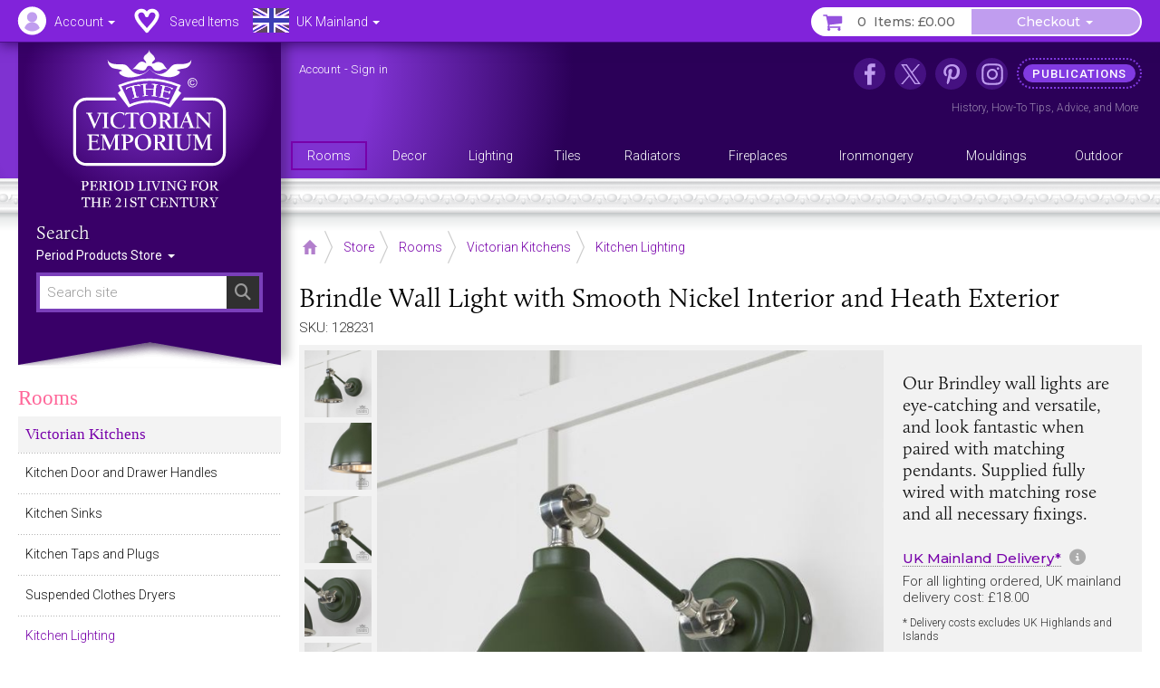

--- FILE ---
content_type: text/html; charset=UTF-8
request_url: https://www.thevictorianemporium.com/store/product/brindle-wall-light-with-smooth-nickel-interior-and-heath-exterior
body_size: 15865
content:
<!DOCTYPE html>
<html lang="en" class="no-js">
<head>
<meta charset="utf-8">
<meta name="copyright" content="The Victorian Emporium Ltd. All rights reserved.">
<meta name="viewport" content="width=device-width, initial-scale=1" id="viewport-meta">
<meta name="SKYPE_TOOLBAR" content="SKYPE_TOOLBAR_PARSER_COMPATIBLE"> 
<title>Brindle Wall Light with Smooth Nickel Interior and Heath Exterior</title>
<meta name="description" content="Buy Brindle Wall Light with Smooth Nickel Interior and Heath Exterior, Kitchen Lighting - Our Brindley wall lights are eye-catching and versatile, and look fantastic when paired with matching..." />
<meta name="keywords" content="interior,exterior,brindle,smooth,nickel,light,heath,wall, Kitchen Lighting" />
<link rel="canonical" href="https://www.thevictorianemporium.com/store/product/brindle-wall-light-with-smooth-nickel-interior-and-heath-exterior" />
<meta property="og:title" content="Brindle Wall Light with Smooth Nickel Interior and Heath Exterior" />
<meta property="og:description" content="Buy Brindle Wall Light with Smooth Nickel Interior and Heath Exterior, Kitchen Lighting - Our Brindley wall lights are eye-catching and versatile, and look fantastic when paired with matching..." />
<meta property="og:url" content="https://www.thevictorianemporium.com/store/product/brindle-wall-light-with-smooth-nickel-interior-and-heath-exterior" />
<meta property="og:type" content="product">
<meta property="og:image" content="https://www.thevictorianemporium.com/images/uploads/products/128231/brindle-wall-light-with-smooth-nickel-interior-and-heath-exterior-49715sh_1_l__large.jpg">

<meta name="application-name" content="Victorian Emporium">

<link rel="apple-touch-icon" sizes="57x57" href="/images/icons/apple-icon-57x57.png">
<link rel="apple-touch-icon" sizes="60x60" href="/images/icons/apple-icon-60x60.png">
<link rel="apple-touch-icon" sizes="72x72" href="/images/icons/apple-icon-72x72.png">
<link rel="apple-touch-icon" sizes="76x76" href="/images/icons/apple-icon-76x76.png">
<link rel="apple-touch-icon" sizes="114x114" href="/images/icons/apple-icon-114x114.png">
<link rel="apple-touch-icon" sizes="120x120" href="/images/icons/apple-icon-120x120.png">
<link rel="apple-touch-icon" sizes="144x144" href="/images/icons/apple-icon-144x144.png">
<link rel="apple-touch-icon" sizes="152x152" href="/images/icons/apple-icon-152x152.png">
<link rel="apple-touch-icon" sizes="180x180" href="/images/icons/apple-icon-180x180.png">
<link rel="icon" type="image/png" sizes="192x192"  href="/images/icons/android-icon-192x192.png">
<link rel="icon" type="image/png" sizes="32x32" href="/images/icons/favicon-32x32.png">
<link rel="icon" type="image/png" sizes="96x96" href="/images/icons/favicon-96x96.png">
<link rel="icon" type="image/png" sizes="16x16" href="/images/icons/favicon-16x16.png">
<link rel="manifest" href="/manifest.json">
<meta name="msapplication-TileColor" content="#ffffff">
<meta name="msapplication-TileImage" content="/images/icons/ms-icon-144x144.png">
<meta name="theme-color" content="#3A2264">



	
	


<script>window.VE=window.VE||{};VE.environment="live";VE.current_url="https:\/\/www.thevictorianemporium.com\/store\/product\/brindle-wall-light-with-smooth-nickel-interior-and-heath-exterior";</script>




<script>
window.VE=window.VE||{},VE.url=window.location.href;var html=document.getElementsByTagName("html")[0];if(html.className=html.className.replace("no-js","js"),VE.isMobile=/Android|webOS|iPhone|iPad|iPod|BlackBerry|IEMobile|Opera Mini/i.test(navigator.userAgent),VE.isMobile&&html.classList.add("is-mobile"),VE.touchEnabled="ontouchstart"in window||navigator.maxTouchPoints>0||navigator.msMaxTouchPoints>0,VE.touchEnabled?html.classList.add("touch-enabled"):html.classList.add("touch-disabled"),VE.enableFeatures=!0,/MSIE (\d+\.\d+);/.test(navigator.userAgent)){var ieversion=new Number(RegExp.$1);ieversion<=7&&(VE.enableFeatures=!1)}window.requestAnimationFrame||(window.requestAnimationFrame=window.webkitRequestAnimationFrame||window.mozRequestAnimationFrame||window.oRequestAnimationFrame||window.msRequestAnimationFrame||function(e,n){return window.setTimeout(e,1e3/60)}),window.cancelRequestAnimationFrame||(window.cancelRequestAnimationFrame=window.webkitCancelRequestAnimationFrame||window.mozCancelRequestAnimationFrame||window.oCancelRequestAnimationFrame||window.msCancelRequestAnimationFrame||clearTimeout),document.addEventListener("DOMContentLoaded",(function(){const e=["keydown","mousemove","wheel","touchmove","touchstart","touchend"],n=setTimeout(i,5e3);function t(){i(),clearTimeout(n),e.forEach((function(e){window.removeEventListener(e,t,{passive:!0})}))}function i(){document.querySelectorAll("script[delay]").forEach((function(e){e.setAttribute("src",e.getAttribute("delay"))}))}e.forEach((function(e){window.addEventListener(e,t,{passive:!0})}))}));
</script>




<link rel="preconnect" href="https://js.sentry-cdn.com" crossorigin>
<link rel="preconnect" href="https://static.cloudflareinsights.com" crossorigin>
<link rel="preconnect" href="https://www.googletagmanager.com" crossorigin>
<link rel="dns-prefetch" href="https://js.sentry-cdn.com">
<link rel="dns-prefetch" href="https://static.cloudflareinsights.com">
<link rel="dns-prefetch" href="https://www.googletagmanager.com">




<script>
  window.sentryOnLoad = function () {
    Sentry.init({
      environment: "production",
      
      ignoreErrors: [
        /^BufferLoader: XHR error for undefined$/,
        /ResizeObserver loop limit exceeded/i,
        /Non-Error promise rejection captured/i,
        /^Load failed$/i,
        /^TypeError: Load failed$/i,
        /^TypeError: Failed to fetch$/i,
      ],
      
      denyUrls: [
        /embed.tawk.to/,
        /ct.pinterest.com/,
        /.*.pinimg.com/i, // Add Pinterest image domain
        /connect.facebook.net/i,
        /.*.clarity.ms/i,
      ],
      
      beforeSend(event, hint) {
        const error = hint?.originalException;
        const message = error?.message || event.exception?.values?.[0]?.value || "";
        
        // Check if it's a "Load failed" error
        const isLoadFailedError = (
          message === "Load failed" ||
          message === "TypeError: Load failed" ||
          message.includes("Load failed")
        );
        
        // Check for Pinterest in multiple locations
        const stackFrames = event.exception?.values?.[0]?.stacktrace?.frames || [];
        const hasPinterestStack = stackFrames.some(frame => 
          frame.filename?.includes("pinterest.com") || 
          frame.filename?.includes("pinimg.com")
        );
        
        const hasPinterestInEvent = (
          event.request?.url?.includes("pinterest") ||
          JSON.stringify(event).includes("pinterest") ||
          JSON.stringify(event).includes("pinimg")
        );
        
        // Consolidate Pinterest error filtering
        const isPinterestError = (
          message.includes("Could not establish connection") ||
          isLoadFailedError
        );
        
        if (isPinterestError && (hasPinterestStack || hasPinterestInEvent)) {
          return null;
        }
        
        // Also filter generic "Load failed" from third-party scripts
        if (isLoadFailedError && stackFrames.length === 0) {
          return null; // Likely a blocked third-party script
        }
        
        return event;
      },
      
      beforeSendTransaction(event) {
        const transaction = event.transaction || "";
        const thirdPartyDomains = ['clarity.ms', 'sharethis.com', 'tawk.to', 'pinterest.com'];
        
        if (thirdPartyDomains.some(domain => transaction.includes(domain))) {
          return null;
        }
        
        return event;
      },
      
      tracesSampleRate: 0.1,
      tracePropagationTargets: ["thevictorianemporium.com"],
    });
  };
</script>
<script src="https://js.sentry-cdn.com/04c73a8904f94a50bf3561527143a329.min.js" crossorigin="anonymous"></script><script>window.Sentry && Sentry.onLoad(function () { Sentry.setTag("ee_version", "7.5.16"); });</script>






<!-- connect to domain of font files -->
<link rel="preconnect" href="https://fonts.googleapis.com">
<link rel="preconnect" href="https://fonts.gstatic.com" crossorigin>
<link rel="preconnect" href="https://use.typekit.net" crossorigin>

<!-- optionally increase loading priority -->
<link rel="preload" as="style" href="https://fonts.googleapis.com/css2?family=Montserrat:wght@400;500&family=Roboto:wght@300;400;500&display=swap">
<!-- async CSS -->
<link rel="stylesheet" media="print" onload="this.onload=null;this.removeAttribute('media');" href="https://fonts.googleapis.com/css2?family=Montserrat:wght@400;500&family=Roboto:wght@300;400;500&display=swap">
<!-- no-JS fallback -->
<noscript><link rel="stylesheet" href="https://fonts.googleapis.com/css2?family=Montserrat:wght@400;500&family=Roboto:wght@300;400;500&display=swap"></noscript>







<link rel="stylesheet" type="text/css" href="/app/assets/bootstrap/css/master.css">




<link rel="stylesheet" type="text/css" href="/app/assets/fonts/fontawesome/css/fontawesome.min.css?1701296894">
<link rel="stylesheet" type="text/css" href="/app/assets/fonts/fontawesome/css/regular.min.css?1701296894">
<link rel="stylesheet" type="text/css" href="/app/assets/fonts/fontawesome/css/v4-font-face.min.css?1701296894">
<link rel="stylesheet" type="text/css" href="/app/assets/fonts/fontawesome/css/v4-shims.min.css?1701296894">


<link rel="stylesheet" type="text/css" href="/app/assets/js/packages/mmenu/mmenu.css?1605360676">
<link rel="stylesheet" type="text/css" href="/app/assets/js/packages/jbreadcrumb/css/breadcrumb.css?1590664792">
<link rel="stylesheet" type="text/css" href="/app/assets/js/packages/fancybox/jquery.fancybox.min.css?1584568724">
<link rel="stylesheet" type="text/css" href="/app/assets/js/packages/swiper/css/swiper.min.css?1592288328">


	
<link rel="stylesheet" type="text/css" href="/app/assets/css/main.css?1752589082">
<link rel="stylesheet" type="text/css" href="/app/assets/css/menus.css?1759396797">
<link rel="stylesheet" type="text/css" href="/app/assets/css/content.css?1757443567">



	<link rel="stylesheet" type="text/css" href="/app/assets/css/product_options.css?1749214031">
	<link rel="stylesheet" type="text/css" href="/app/assets/css/saved_items.css?1715588736">



	
	<link rel="stylesheet" type="text/css" href="/app/assets/js/packages/magiczoom/magiczoom.css?1677486052">
	<link rel="stylesheet" type="text/css" href="/app/assets/js/packages/magiczoom/magicscroll.css?1677486092">
	<link rel="stylesheet" type="text/css" href="/app/assets/js/packages/msdropdown/css/dd.css?1463883584">
	<link rel="stylesheet" type="text/css" href="/app/assets/js/packages/selectToUISlider/css/ui.slider.extras.css?1242216110">
	<link rel="stylesheet" type="text/css" href="/app/assets/css/products.css?1759248001">
	<link rel="stylesheet" type="text/css" href="/app/assets/css/xsell.css?1722511907">














	
	
		<!-- Google Tag Manager -->
<script>!function(){"use strict";function l(e){for(var t=e,r=0,n=document.cookie.split(";");r<n.length;r++){var o=n[r].split("=");if(o[0].trim()===t)return o[1]}}function s(e){return localStorage.getItem(e)}function u(e){return window[e]}function A(e,t){e=document.querySelector(e);return t?null==e?void 0:e.getAttribute(t):null==e?void 0:e.textContent}var e=window,t=document,r="script",n="dataLayer",o="https://sgtm.thevictorianemporium.com",a="https://load.sgtm.thevictorianemporium.com",i="dpp18cgdeaiet",c="8k=aWQ9R1RNLVdYNTVIOVE%3D&sort=desc",g="cookie",v="exp_uid_hash",E="",d=!1;try{var d=!!g&&(m=navigator.userAgent,!!(m=new RegExp("Version/([0-9._]+)(.*Mobile)?.*Safari.*").exec(m)))&&16.4<=parseFloat(m[1]),f="stapeUserId"===g,I=d&&!f?function(e,t,r){void 0===t&&(t="");var n={cookie:l,localStorage:s,jsVariable:u,cssSelector:A},t=Array.isArray(t)?t:[t];if(e&&n[e])for(var o=n[e],a=0,i=t;a<i.length;a++){var c=i[a],c=r?o(c,r):o(c);if(c)return c}else console.warn("invalid uid source",e)}(g,v,E):void 0;d=d&&(!!I||f)}catch(e){console.error(e)}var m=e,g=(m[n]=m[n]||[],m[n].push({"gtm.start":(new Date).getTime(),event:"gtm.js"}),t.getElementsByTagName(r)[0]),v=I?"&bi="+encodeURIComponent(I):"",E=t.createElement(r),f=(d&&(i=8<i.length?i.replace(/([a-z]{8}$)/,"kp$1"):"kp"+i),!d&&a?a:o);E.async=!0,E.src=f+"/"+i+".js?"+c+v,null!=(e=g.parentNode)&&e.insertBefore(E,g)}();</script>
<!-- End Google Tag Manager -->
	

	
	

	 

	




</head>
<body class="" data-catid="357" data-parent-cat="59" data-entry="128231" data-section="store" data-page="product">



	<!-- Google Tag Manager (noscript) -->
<noscript><iframe src="https://load.sgtm.thevictorianemporium.com/ns.html?id=GTM-WX55H9Q" height="0" width="0" style="display:none;visibility:hidden"></iframe></noscript>
<!-- End Google Tag Manager (noscript) -->





<div id="skip-link"><a href="#content">Skip to content - Brindle Wall Light with Smooth Nickel Interior and Heath Exterior</a></div>

<div id="outer-wrapper">

	<div id="header-bar" class="sticky mm-fixed fixfixed" role="navigation">
		<div id="header-toolbar"></div>
		<div id="headerbar-nav" class="container">
			
			<a href="https://www.thevictorianemporium.com/" target="_top" id="headerbar-logo"><img src="/app/assets/svg/VE-MobileLogo.svg" width="105" height="55" alt="The Victorian Emporium" title="The Victorian Emporium"></a>

<ul class="nav nav-pills">

	
	<li class="visible-xs visible-sm">
		<a id="btn-menu" href="#slidein-menu" class="navbar-toggle pull-left" aria-controls="slidein-menu">
			<span class="sr-only">Menu</span>
			<span class="icon-bar"></span>
		</a>
	</li>
	

	<li id="headerbar-account" class="dropdown top-dropdown">
		<a href="https://www.thevictorianemporium.com/account" class="icon dropdown-toggle" data-toggle="dropdown" title="Account"><span class="hidden-xs hidden-sm">Account </span><b class="caret"></b></a>
		<ul class="dropdown-menu">

			<li role="presentation" class="loggedin dropdown-header screen_name">Account</li>
			<li class="loggedin"><a href="https://www.thevictorianemporium.com/?ACT=464&return=store%2Fproduct%2Fbrindle-wall-light-with-smooth-nickel-interior-and-heath-exterior"><i class="fa fa-sign-out fa-fw" aria-hidden="true"></i> Sign out</a></li>

			<li class="loggedout dropdown-header" role="presentation">Account Login</li>
			<li class="loggedout"><a href="https://www.thevictorianemporium.com/account/login" class="modal-window" data-href="/account/ajax_login?return=store%2Fproduct%2Fbrindle-wall-light-with-smooth-nickel-interior-and-heath-exterior"><i class="fa fa-sign-in fa-fw" aria-hidden="true"></i> Sign In</a></li>
			<li class="loggedout"><a href="https://www.thevictorianemporium.com/account/register"><i class="fa fa-pencil-square-o fa-fw" aria-hidden="true"></i> Register</a></li>

			<li><a href="https://www.thevictorianemporium.com/account"><i class="fa fa-user fa-fw" aria-hidden="true"></i> My Account</a></li>

			<li role="presentation"><hr></li>

			<li><a href="https://www.thevictorianemporium.com/account/saved-items"><i class="fa fa-heart fa-fw" aria-hidden="true"></i> My Saved Items</a></li>
			<li><a href="https://www.thevictorianemporium.com/wishlist"><i class="fa fa-check-circle-o fa-fw" aria-hidden="true"></i> Specify Wishlist</a></li>

			<li class="visible-xxs" role="presentation"><hr></li>
			<li id="account-headerbar-location" class="headerbar-location visible-xxs">
			<form class="header_location_form save_location_form" method="post" action="https://www.thevictorianemporium.com/store/product/brindle-wall-light-with-smooth-nickel-interior-and-heath-exterior"  >
<div class='hiddenFields'>
<input type="hidden" name="ACT" value="32" />
<input type="hidden" name="RET" value="https://www.thevictorianemporium.com/store/product/brindle-wall-light-with-smooth-nickel-interior-and-heath-exterior" />
<input type="hidden" name="URI" value="store/product/brindle-wall-light-with-smooth-nickel-interior-and-heath-exterior" />
<input type="hidden" name="FRM" value="1f212bf33c8f1c2f7632717c60befe34" />
<input type="hidden" name="return" value="store/product/brindle-wall-light-with-smooth-nickel-interior-and-heath-exterior" />
<input type="hidden" name="ERR" value="xWER9SzfvOxo0OWL+S68AMTbU16llsDYx3klelZ7gUQ=" />
<input type="hidden" name="RLS" value="4Tyah//1/LoHsRjiiHjmyyqA265cTBr9z+uskWpV2P8=" />
<input type="hidden" name="site_id" value="1" />
<input type="hidden" name="csrf_token" value="012714b4c9908e3468fdfcebc86558e10b22a863" />
</div>


				<input type="hidden" name="save_member_data" value="yes">
				<ul class="location-select">
				
					<li class="UK active"><label class="UK icon" title="Excludes UK Highlands and Islands"><input type="radio" name="region" value="UK" checked="checked" data-label="UK Mainland">UK Mainland</label></li>
					
				
					<li class="UK_OTHER"><label class="UK_OTHER icon" title="UK Highlands and Islands only"><input type="radio" name="region" value="UK_OTHER" data-label="UK Other">UK Other</label></li>
					<li role="separator" class="divider"></li>
				
					<li class="EU"><label class="EU icon" title="European Union"><input type="radio" name="region" value="EU" data-label="EU">EU</label></li>
					
				
					<li class="US"><label class="US icon" title="United States"><input type="radio" name="region" value="US" data-label="US">US</label></li>
					
				
					<li class="WORLD"><label class="WORLD icon" title="Rest of World"><input type="radio" name="region" value="WORLD" data-label="Worldwide">Worldwide</label></li>
					
				
				</ul>
			</form>
			</li>

		</ul>
	</li>

	<li id="headerbar-lists" class="dropdown top-dropdown hidden-xs">
		<a href="https://www.thevictorianemporium.com/account/saved-items" class="icon" title="My Lists"><span class="hidden-xs hidden-sm">Saved Items</span></a>
	</li>

	<li id="headerbar-location" class="headerbar-location dropdown location-select top-dropdown hidden-xxs">
	<form class="header_location_form save_location_form" method="post" action="https://www.thevictorianemporium.com/store/product/brindle-wall-light-with-smooth-nickel-interior-and-heath-exterior"  >
<div class='hiddenFields'>
<input type="hidden" name="ACT" value="32" />
<input type="hidden" name="RET" value="https://www.thevictorianemporium.com/store/product/brindle-wall-light-with-smooth-nickel-interior-and-heath-exterior" />
<input type="hidden" name="URI" value="store/product/brindle-wall-light-with-smooth-nickel-interior-and-heath-exterior" />
<input type="hidden" name="FRM" value="f376f830f8a732154cc025c5cc29e7fc" />
<input type="hidden" name="return" value="store/product/brindle-wall-light-with-smooth-nickel-interior-and-heath-exterior" />
<input type="hidden" name="ERR" value="u3WIre3RAm6jXQSCdn+OjzQYLGdCg8+nfoxk/nvTfX4=" />
<input type="hidden" name="RLS" value="Zg1hz0GONajF2So4irBON+461nm4CewNBeLqq+fbAoE=" />
<input type="hidden" name="site_id" value="1" />
<input type="hidden" name="csrf_token" value="012714b4c9908e3468fdfcebc86558e10b22a863" />
</div>


		<input type="hidden" name="save_member_data" value="yes">
		
			<a href="#" class="icon icon-location dropdown-toggle UK" data-toggle="dropdown" title="Excludes UK Highlands and Islands">
				<span class="location-label hidden-xs hidden-sm">UK Mainland</span>
				<b class="caret"></b>
			</a>
		
		<ul class="dropdown-menu">
			<li class="dropdown-header">Location</li>
			
				<li class="UK active"><label class="UK icon" title="Excludes UK Highlands and Islands"><input type="radio" name="region" value="UK" checked="checked" data-label="UK Mainland">UK Mainland</label></li>
				
			
				<li class="UK_OTHER"><label class="UK_OTHER icon" title="UK Highlands and Islands only"><input type="radio" name="region" value="UK_OTHER" data-label="UK Other">UK Other</label></li>
				<li role="separator" class="divider"></li>
			
				<li class="EU"><label class="EU icon" title="European Union"><input type="radio" name="region" value="EU" data-label="EU">EU</label></li>
				
			
				<li class="US"><label class="US icon" title="United States"><input type="radio" name="region" value="US" data-label="US">US</label></li>
				
			
				<li class="WORLD"><label class="WORLD icon" title="Rest of World"><input type="radio" name="region" value="WORLD" data-label="Worldwide">Worldwide</label></li>
				
			
		</ul>
	</form>
	</li>

	<li id="header-basket" class="pull-right">
		<div class="btn-group">
			<a href="https://www.thevictorianemporium.com/store/basket" class="icon btn basket-btn header-totals" title="My Basket"><span class="items_count cart_items_count faded">&ndash;</span> <span class="items_total">Items: <span class="cart_subtotal_plus_tax faded">£&ndash;.&ndash;&ndash;</span></span></a>
			<div class="btn-group cart-items">
				<a href="https://www.thevictorianemporium.com/store/basket" class="btn btn-default dropdown-toggle items-btn" data-toggle="dropdown" aria-label="Checkout"> <span class="hidden-xxs">Checkout</span> <span class="caret"></span></a>
				<ul class="dropdown-menu">
					<li class="cart-loader"><i class="fa fa-refresh fa-spin"></i></li>
					<li class="header-basket-btn">
						<a href="https://www.thevictorianemporium.com/store/basket" class="btn btn-pink btn-md btn-block rounded basket-link">Basket</a>
					</li>
				</ul>
			</div>
		</div>
	</li>
</ul>

		</div>
	</div>

	<header id="header-wrapper">
	
		<div id="header" role="banner" class="container">
			<div id="header-inner">
				
				<div id="drape" class="hidden-xs hidden-sm">
					<div class="inner">
						<div id="logo"><a href="https://www.thevictorianemporium.com/"><img src="/app/assets/svg/VE-MainLogo-web-white-min.svg" alt="The Victorian Emporium - Period living for the 21st century" width="170" height="174" class="img-responsive center-block"></a></div>
						<div id="sitesearch" role="search">
							<label class="searchsite-title" for="drape-search">Search</label>
							

	<form class="site-search has-options" method="post" action="https://www.thevictorianemporium.com/"  >
<div class='hiddenFields'>
<input type="hidden" name="params" value="eyJyZXF1aXJlZCI6ImtleXdvcmRzIn0" />
<input type="hidden" name="ACT" value="249" />
<input type="hidden" name="site_id" value="1" />
<input type="hidden" name="csrf_token" value="012714b4c9908e3468fdfcebc86558e10b22a863" />
</div>


		
		<div class="search-field">
			<input name="keywords" class="search-input data-hj-whitelist" id="drape-search" type="text" title="Search site" required="required" value="" size="20" maxlength="100" placeholder="Search site" autocomplete="off">
			
				<button type="submit" class="search-button hover" aria-label="Search"><span class="sr-only">Search</span><span class="icon fa fa-search" aria-hidden="true"></span></button>
			
		</div>

	

			<div class="dropdown channel-select">
				<button class="btn dropdown-toggle options" type="button" id="drapeChannelSelectMenu" aria-label="Sort By" data-toggle="dropdown" aria-haspopup="true" aria-expanded="true">
					
						Period Products Store
					
					<span class="selector"><span class="caret"></span></span>
				</button>

				<ul class="dropdown-menu dropdown-radio" aria-labelledby="drapeChannelSelectMenu">
					
						<li class="active"><label><input type="radio" value="products" name="channel" checked><i>Period Products Store</i></label></li>
						
						<li><label><input type="radio" value="publications" name="channel"><i>Publications</i></label></li>
					
				</ul>
			</div>

	

	</form>



						</div>
					</div>
				</div>

				<div id="utility" class="hidden-xs hidden-sm">
	
					<p class="account_info">
						<a href="https://www.thevictorianemporium.com/account" class="screen_name" aria-label="Account">Account</a> -
						<a href="https://www.thevictorianemporium.com/?ACT=464&return=store%2Fproduct%2Fbrindle-wall-light-with-smooth-nickel-interior-and-heath-exterior" class="loggedin">Sign out</a> 
						<a href="https://www.thevictorianemporium.com/account/login" class="loggedout modal-window" data-href="/account/ajax_login?return=store%2Fproduct%2Fbrindle-wall-light-with-smooth-nickel-interior-and-heath-exterior">Sign in</a> 
					</p>
	

<ul id="header-links">
	
					
						<li class="nav1 icon facebook"><a href="https://www.facebook.com/thevictorianemporium" target="_blank" rel="noopener" title="The Victorian Emporium on Facebook" aria-label="The Victorian Emporium on Facebook"><span>Facebook</span></a>
							
						</li>
					
						<li class="nav2 icon x"><a href="https://twitter.com/VictorianStore" target="_blank" rel="noopener" title="The Victorian Emporium on X (Twitter)" aria-label="The Victorian Emporium on X (Twitter)"><span>X Twitter</span></a>
							
						</li>
					
						<li class="nav3 icon pinterest"><a href="https://www.pinterest.com/victorianstore/" target="_blank" rel="noopener" title="The Victorian Emporium on Pinterest" aria-label="The Victorian Emporium on Pinterest"><span>Pinterest</span></a>
							
						</li>
					
						<li class="nav4 icon instagram"><a href="https://www.instagram.com/victorianemporium/" target="_blank" rel="noopener" title="The Victorian Emporium on Instagram" aria-label="The Victorian Emporium on Instagram"><span>Instagram</span></a>
							
						</li>
					
						<li class="nav5 tag"><a href="https://www.thevictorianemporium.com/publications" title="Read more in our publications section" aria-label="Read more in our publications section"><span>Publications</span></a>
							<div class="navinfo"><a href="/publications/history">History</a>, <a href="/publications/tips">How-To Tips</a>, <a href="/publications/advice">Advice</a>, and <a href="/publications" aria-label="Read more in our Publications section">More</a></div>
						</li>
					
</ul>
				</div>

				<div id="main-menu" class="row hidden-xs">
					<nav id="nav" itemscope itemtype="http://schema.org/SiteNavigationElement">

						
							<ul id="topnav">
							
								<li itemprop="name" class="level1" data-catid="59">
									<a itemprop="url" href="https://www.thevictorianemporium.com/store/category/rooms" class="level1" aria-haspopup="true"><span>Rooms</span></a>
								</li>
							
								<li itemprop="name" class="level1" data-catid="60">
									<a itemprop="url" href="https://www.thevictorianemporium.com/store/category/decor" class="level1" aria-haspopup="true"><span>Decor</span></a>
								</li>
							
								<li itemprop="name" class="level1" data-catid="4">
									<a itemprop="url" href="https://www.thevictorianemporium.com/store/category/lighting" class="level1" aria-haspopup="true"><span>Lighting</span></a>
								</li>
							
								<li itemprop="name" class="level1" data-catid="1">
									<a itemprop="url" href="https://www.thevictorianemporium.com/store/category/tiles" class="level1" aria-haspopup="true"><span>Tiles</span></a>
								</li>
							
								<li itemprop="name" class="level1" data-catid="31">
									<a itemprop="url" href="https://www.thevictorianemporium.com/store/category/radiators" class="level1" aria-haspopup="true"><span>Radiators</span></a>
								</li>
							
								<li itemprop="name" class="level1" data-catid="291">
									<a itemprop="url" href="https://www.thevictorianemporium.com/store/category/fireplaces" class="level1" aria-haspopup="true"><span>Fireplaces</span></a>
								</li>
							
								<li itemprop="name" class="level1" data-catid="33">
									<a itemprop="url" href="https://www.thevictorianemporium.com/store/category/ironmongery" class="level1" aria-haspopup="true"><span>Ironmongery</span></a>
								</li>
							
								<li itemprop="name" class="level1" data-catid="290">
									<a itemprop="url" href="https://www.thevictorianemporium.com/store/category/mouldings" class="level1" aria-haspopup="true"><span>Mouldings</span></a>
								</li>
							
								<li itemprop="name" class="level1" data-catid="61">
									<a itemprop="url" href="https://www.thevictorianemporium.com/store/category/outdoor-and-garden" class="level1" aria-haspopup="true"><span>Outdoor</span></a>
								</li>
							
							</ul>
						

					</nav>
				</div>

			</div>
		</div>
		<div class="header-decor"></div>
</header>

	<div id="wrapper">
		<div id="canvas" class="container-fixed">

			

			

			<div id="container" class="shade">

				



















	

	
	

	
	








 




	
	
	
	
	

	

	
		
		
		
		
			
		
	

	

	
	
	
<div class="container">

	<div id="main" role="main">

		
<div class="toolbar-container">
	<div class="toolbar">
		
			<div class="breadCrumbHolder module" itemscope itemtype="http://schema.org/BreadcrumbList">
		<div class="breadCrumb module">
			<ul>
	
				<li itemprop="itemListElement" itemscope itemtype="http://schema.org/ListItem" class="first"><a href="https://www.thevictorianemporium.com/" itemprop="item" class="breadcrumb-icon icon-home"><span class="sr-only" itemprop="name">Home</span></a><meta itemprop="position" content="0" /></li>

		
			
				<li itemprop="itemListElement" itemscope itemtype="http://schema.org/ListItem"><a href="https://www.thevictorianemporium.com/store" itemprop="item"><span itemprop="name">Store</span></a><meta itemprop="position" content="1" /></li> 		
				 <li itemprop="itemListElement" itemscope itemtype="http://schema.org/ListItem"><a href="https://www.thevictorianemporium.com/store/category/rooms" itemprop="item"><span itemprop="name">Rooms</span></a><meta itemprop="position" content="2" /></li> <li itemprop="itemListElement" itemscope itemtype="http://schema.org/ListItem"><a href="https://www.thevictorianemporium.com/store/category/victorian_kitchens" itemprop="item"><span itemprop="name">Victorian Kitchens</span></a><meta itemprop="position" content="3" /></li> <li itemprop="itemListElement" itemscope itemtype="http://schema.org/ListItem"><a href="https://www.thevictorianemporium.com/store/category/kitchen-lighting" itemprop="item"><span itemprop="name">Kitchen Lighting</span></a><meta itemprop="position" content="4" /></li>
			
			
			
			
			
		
		
	
		
	
			</ul>
		</div>
		<div class="shadeOverlay"></div>
	</div>
	
	

		<div class="search-bar">
			<button type="button" class="btn search-btn" data-toggle="collapse" data-target="#searchBar" aria-expanded="false" aria-controls="searchBar"><span class="sr-only">Search Site</span><span class="search-icon" aria-hidden="true"></span></button>
			<div class="collapse" id="searchBar">
				

	<form class="site-search has-options" method="post" action="https://www.thevictorianemporium.com/"  >
<div class='hiddenFields'>
<input type="hidden" name="params" value="eyJyZXF1aXJlZCI6ImtleXdvcmRzIn0" />
<input type="hidden" name="ACT" value="249" />
<input type="hidden" name="site_id" value="1" />
<input type="hidden" name="csrf_token" value="012714b4c9908e3468fdfcebc86558e10b22a863" />
</div>


		
		<div class="search-field">
			<input name="keywords" class="search-input data-hj-whitelist" type="text" title="Search site" required="required" value="" size="20" maxlength="100" placeholder="Search site" autocomplete="off">
			
				<button type="submit" class="search-button hover" aria-label="Search"><span class="sr-only">Search</span><span class="icon fa fa-search" aria-hidden="true"></span></button>
			
		</div>

	

			<div class="dropdown channel-select">
				<button class="btn dropdown-toggle options" type="button" id="channelSelectMenu" aria-label="Sort By" data-toggle="dropdown" aria-haspopup="true" aria-expanded="true">
					
						Store
					
					<span class="selector"><span class="caret"></span></span>
				</button>

				<ul class="dropdown-menu dropdown-radio" aria-labelledby="channelSelectMenu">
					
						<li class="active"><label><input type="radio" value="products" name="channel" checked><i>Store</i></label></li>
						
						<li><label><input type="radio" value="publications" name="channel"><i>Publications</i></label></li>
					
				</ul>
			</div>

	

	</form>



			</div>
		</div>
		
	</div>
</div>


		<div class="row pad-left">

			<div id="main-content">

				<article id="content" itemscope itemtype="http://schema.org/Product">

					
						<meta itemprop="sku" content="128231">
						<meta itemprop="productID" content="128231">
						
							<meta itemprop="mpn" content="49715SH">
							<meta itemprop="gtin" content="5056268803919">
						
					

					<div class="product-heading">
						
							<h1 itemprop="name"><span class="eepfe eepfe-96371118b2458ba275962bbd0d4ee40d"></span>Brindle Wall Light with Smooth Nickel Interior and Heath Exterior</h1>
						
						<p class="sku">SKU: 128231</p>
					</div>

					<div id="product" class="clearfix" data-entry-id="128231">

						<div class="product-display clearfix">
<span class="eepfe eepfe-4580da130ece372bcd5122ffabea269c editAbsolute"></span>
							<div class="product-images">
								




	<div class="product-image">
		<div class="zoom-image">

			
			

			
				
					
					<a href="https://www.thevictorianemporium.com/images/uploads/products/128231/brindle-wall-light-with-smooth-nickel-interior-and-heath-exterior-49715sh_1_l__large-wm.jpg" class="MagicZoom" id="zoom" data-options="zoomPosition: inner;">
						<img src="https://www.thevictorianemporium.com/images/uploads/products/128231/brindle-wall-light-with-smooth-nickel-interior-and-heath-exterior-49715sh_1_l__medium-wm.jpg" class="image" alt="Brindle Wall Light with Smooth Nickel Interior and Heath Exterior" width="640" height="640" itemprop="image">
					</a>
				
			
			
		</div>
	</div>


	<div class="product-thumbs">
		<ul class="thumbs MagicScroll" id="productThumbs">

			

			
				
				<li>
					<a href="https://www.thevictorianemporium.com/images/uploads/products/128231/brindle-wall-light-with-smooth-nickel-interior-and-heath-exterior-49715sh_1_l__large-wm.jpg" data-image-id="31477" data-zoom-id="zoom" data-image="https://www.thevictorianemporium.com/images/uploads/products/128231/brindle-wall-light-with-smooth-nickel-interior-and-heath-exterior-49715sh_1_l__large-wm.jpg">
						<img src="https://www.thevictorianemporium.com/images/uploads/products/128231/brindle-wall-light-with-smooth-nickel-interior-and-heath-exterior-49715sh_1_l__thumb-wm.jpg" alt="Brindle Wall Light With Smooth Nickel Interior And Heath Exterior 49715sh 1 L" width="74" height="74">
					</a>
				</li>
				
			
				
				<li>
					<a href="https://www.thevictorianemporium.com/images/uploads/products/128231/brindle-wall-light-with-smooth-nickel-interior-and-heath-exterior-49715sh_3_l__large-wm.jpg" data-image-id="31478" data-zoom-id="zoom" data-image="https://www.thevictorianemporium.com/images/uploads/products/128231/brindle-wall-light-with-smooth-nickel-interior-and-heath-exterior-49715sh_3_l__large-wm.jpg">
						<img src="https://www.thevictorianemporium.com/images/uploads/products/128231/brindle-wall-light-with-smooth-nickel-interior-and-heath-exterior-49715sh_3_l__thumb-wm.jpg" alt="Brindle Wall Light With Smooth Nickel Interior And Heath Exterior 49715sh 3 L" width="74" height="74">
					</a>
				</li>
				
			
				
				<li>
					<a href="https://www.thevictorianemporium.com/images/uploads/products/128231/brindle-wall-light-with-smooth-nickel-interior-and-heath-exterior-49715sh_4_l__large-wm.jpg" data-image-id="31479" data-zoom-id="zoom" data-image="https://www.thevictorianemporium.com/images/uploads/products/128231/brindle-wall-light-with-smooth-nickel-interior-and-heath-exterior-49715sh_4_l__large-wm.jpg">
						<img src="https://www.thevictorianemporium.com/images/uploads/products/128231/brindle-wall-light-with-smooth-nickel-interior-and-heath-exterior-49715sh_4_l__thumb-wm.jpg" alt="Brindle Wall Light With Smooth Nickel Interior And Heath Exterior 49715sh 4 L" width="74" height="74">
					</a>
				</li>
				
			
				
				<li>
					<a href="https://www.thevictorianemporium.com/images/uploads/products/128231/brindle-wall-light-with-smooth-nickel-interior-and-heath-exterior-49715sh_5_l__large-wm.jpg" data-image-id="31480" data-zoom-id="zoom" data-image="https://www.thevictorianemporium.com/images/uploads/products/128231/brindle-wall-light-with-smooth-nickel-interior-and-heath-exterior-49715sh_5_l__large-wm.jpg">
						<img src="https://www.thevictorianemporium.com/images/uploads/products/128231/brindle-wall-light-with-smooth-nickel-interior-and-heath-exterior-49715sh_5_l__thumb-wm.jpg" alt="Brindle Wall Light With Smooth Nickel Interior And Heath Exterior 49715sh 5 L" width="74" height="74">
					</a>
				</li>
				
			
				
				<li>
					<a href="https://www.thevictorianemporium.com/images/uploads/products/128231/brindle-wall-light-with-smooth-nickel-interior-and-heath-exterior-49715sh_main_l__large-wm.jpg" data-image-id="31481" data-zoom-id="zoom" data-image="https://www.thevictorianemporium.com/images/uploads/products/128231/brindle-wall-light-with-smooth-nickel-interior-and-heath-exterior-49715sh_main_l__large-wm.jpg">
						<img src="https://www.thevictorianemporium.com/images/uploads/products/128231/brindle-wall-light-with-smooth-nickel-interior-and-heath-exterior-49715sh_main_l__thumb-wm.jpg" alt="Brindle Wall Light With Smooth Nickel Interior And Heath Exterior 49715sh Main L" width="74" height="74">
					</a>
				</li>
				
			
		
		</ul>
	</div>




							</div>

							<div class="product-info">

								<div class="info">

									<h2><span class="eepfe eepfe-13b502f61668b0048cec026f759afb62"></span>Our Brindley wall lights are eye-catching and versatile, and look fantastic when paired with matching pendants. Supplied fully wired with matching rose and all necessary fixings.</h2>


	
	

		
									
										<h3><span class="modal-window" data-href="/checkout/x_shipping_location?return=store%2Fproduct%2Fbrindle-wall-light-with-smooth-nickel-interior-and-heath-exterior&amp;submit=1">
											UK Mainland Delivery*
											
											</span>
											 <a href="/about/shipping_rates" target="_blank" class="shipping-info-tooltip fa fa-info-circle jqtooltip" aria-hidden="true" title="Our delivery fees may cover the cost of shipping oversized items or the full dispatch cost for multiple or any quantity of products from the same range."></a>
											</h3>
										
											
												<p>For all lighting ordered, UK mainland delivery cost: £18.00</p>
											
											
										
										

<p class="smalltext">* Delivery costs excludes UK Highlands and Islands</p>


									
		
	



									

									<p><a href="#product-description" class="readmore scroll-to-anchor">Product Details</a></p>

									

								</div>

								<div class="product-share">
									<h3>Share this product</h3>
									<div class="share">
										<div class="sharethis-inline-share-buttons"></div>
									</div>
								</div>

							</div>

						</div>


						<div class="product-purchase clearfix only">
							<div id="purchase" itemprop="offers" itemscope itemtype="http://schema.org/Offer">

								<meta itemprop="url" content="https://www.thevictorianemporium.com/store/product/brindle-wall-light-with-smooth-nickel-interior-and-heath-exterior">
								<meta itemprop="itemCondition" content="NewCondition">
								<meta itemprop="priceCurrency" content="GBP">

								
									<meta itemprop="price" content="255.17">
								

								
									<meta itemprop="sku" content="128231">
								

								<div class="price-display product-options-container">

									<div class="pricetag">

										<div class="shortlist-container">
											<a class="shortlist shortlist-add">Save Item</a>
										</div>

										<div id="priceinfo">
											<span class="label">
<span class="eepfe eepfe-6f52e517ceb5b8f8e29fe1a389729187"></span>
												
													Price
												
											</span>
											
											<span class="price">
<span class="eepfe eepfe-b610ff1e0cfb9e24d827bfd29aedc352"></span>
												
													£255.17
												
											</span>
										</div>

										
										
									</div>

									
									<div class="leadtime sprite-icon icon-delivery vertical-center"><span class="vertical-center-inner">
<span class="eepfe eepfe-a16d08a6ae1efb540624abf7d26ae08b"></span>
										
											
												
													
														Delivery: 10-20 days
													
												
												
											
										
									</span></div>

								</div>

								<div class="product-options-container">
									<div class="product-options product-options-wrapper">

										

												
													<meta itemprop="availability" content="InStock">
												

												



	<form id="add_to_cart_form_128231" class="add_to_cart_form" name="add_to_cart_form_128231" method="post" action="https://www.thevictorianemporium.com/store/product/brindle-wall-light-with-smooth-nickel-interior-and-heath-exterior"  >
<div class='hiddenFields'>
<input type="hidden" name="ACT" value="27" />
<input type="hidden" name="RET" value="https://www.thevictorianemporium.com/store/product/brindle-wall-light-with-smooth-nickel-interior-and-heath-exterior" />
<input type="hidden" name="URI" value="store/product/brindle-wall-light-with-smooth-nickel-interior-and-heath-exterior" />
<input type="hidden" name="FRM" value="81f3793c2426438cac4908d49afffe64" />
<input type="hidden" name="entry_id" value="128231" />
<input type="hidden" name="return" value="store/basket" />
<input type="hidden" name="error_handling" value="inline" />
<input type="hidden" name="AUP" value="wBdi4ykvY97kkGl16VpYYRtHtFlIsSoax3jdqR9QOns=" />
<input type="hidden" name="AUW" value="CHe0/joWp8jPZyH7jvM4hNGNGNddQDb65CRS+VDFzBw=" />
<input type="hidden" name="AUS" value="jpHP0nvqrx5vOSU1TBx7CjhnK5y+FigE9wz3AR/0gwI=" />
<input type="hidden" name="OTF" value="U9fF4CEJsRuy8jswu6qAiZ7pZXtc8O1LaEZF2CwrXM4=" />
<input type="hidden" name="LIC" value="Gtx/qnwkLea1W7xPsjBG6hhMTz8N8JdYtInjFtPodaM=" />
<input type="hidden" name="ERR" value="01/F2dd0q0gsftR7CBoc7OCsoxEIkiXlKt1reNnM55s=" />
<input type="hidden" name="RLS" value="JlhfjP40pGvvMWNQmxwWt3alkwr8aW34GTd+YM0TOwQ=" />
<input type="hidden" name="NTX" value="CsCUuorM63ewF4ImuzVgic7TROrW/pfIYSd82oZ2H4g=" />
<input type="hidden" name="NSH" value="LOsCWe2a8Im2W/nL47ZZjh37YiZvwWdc0+bLU85Qeak=" />
<input type="hidden" name="site_id" value="1" />
<input type="hidden" name="csrf_token" value="012714b4c9908e3468fdfcebc86558e10b22a863" />
</div>



		
		
		<input type="hidden" name="product_price" value="212.64" class="product_price">
		<input type="hidden" name="calculated_price" value="212.64" class="calculated_price">
		<input type="hidden" name="tax_rate" value="0.2" class="tax_rate">
		<input type="hidden" name="title" value="Brindle Wall Light with Smooth Nickel Interior and Heath Exterior">
		<input type="hidden" name="product_list_name" value="Product Detail">
		<input type="hidden" name="product_category" value="rooms/victorian_kitchens/kitchen-lighting">
		<input type="hidden" name="product_brand" value="Marches">
		
			<input type="hidden" name="confirm_dialog" value="xsell">
		
		
		
		
		

		<fieldset name="cart_options" class="cart_options">

			<noscript><p class="notice">You need to enable javascript to fully use these options</p></noscript>

			<div id="inline-errors" >
				<ul class="errors">
				
				
				</ul>
			</div>

			<div class="inner clearfix">

				

					
					










				
			</div>

			<p class="sale-price">
				Price to Pay: 
				
					&pound;<span class="price-total">255.17</span> 
				
				
				<span class="tax">incl. VAT</span>
			</p>
			
		</fieldset>


<super-payment-method-title cartamount="25517" page="checkout" cartid="88479142" width="100%"></super-payment-method-title>


		
			<div class="add_to_cart">
				<div class="cart_inventory">
					<div class="cart_inventory_input">
						<label for="product_quantity_128231">Qty:</label>
						<input type="number" id="product_quantity_128231" name="quantity" min="1" step="1" placeholder="1">
					</div>
				</div>
				<button type="submit" name="add_to_cart" class="add_to_cart_btn">Add to Basket</button>
			</div>
		

		
			<div class="cart_extra clearfix element">
				
			</div>
			
			<div class="cart_info">
				
				<p class="sample_contents"></p>
			</div>
		

	</form>

											

<span class="eepfe eepfe-20132e80d7129c034c475d12ac157d18"></span>

										
										<div class="product-wishlist-menu">
											<div class="wishlist-menu">
												<div class="expand-bttn btn btn-default btn-block">
													<span class="sr-only">Specify</span>
												</div>
											</div>
										</div>

									</div>
								</div>

							</div>

							<div id="product-description" class="product-description">
								<section class="section product-accordion collapseall openfirst">


									



									<div class="heading selected"><h2>Product Details</h2></div>
									<div class="content clearfix" itemprop="description">

										<span class="eepfe eepfe-9fbcc28b58e7a810f82d78073625bcca"></span>

										<div class="description">
											
												<p>Suitable for use with a 6W max. 12v LED bulb&nbsp;and not dimmable.</p>
											
										</div>

										

									</div>

								
									<div class="heading selected"><h2>Specifications</h2></div>
									<div class="content clearfix" itemprop="description">

										<span class="eepfe eepfe-19cff5b9d5e92728588417eeda8c5b43"></span>

										
											<table class="product-specifications-table">
												<tr itemprop="additionalProperty" itemscope itemtype="https://schema.org/PropertyValue">
													<th itemprop="name">Lamp Size</th>
													<td itemprop="value">139mm dia. x 124mm</td>
												</tr>
											
										
											
												<tr itemprop="additionalProperty" itemscope itemtype="https://schema.org/PropertyValue">
													<th itemprop="name">Rose Size:
</th>
													<td itemprop="value">105mm dia. x 20mm</td>
												</tr>
											
										
											
												<tr itemprop="additionalProperty" itemscope itemtype="https://schema.org/PropertyValue">
													<th itemprop="name">Projection</th>
													<td itemprop="value">224mm</td>
												</tr>
											
										
											
												<tr itemprop="additionalProperty" itemscope itemtype="https://schema.org/PropertyValue">
													<th itemprop="name">Fitting</th>
													<td itemprop="value">E14</td>
												</tr>
											
										
											
												<tr itemprop="additionalProperty" itemscope itemtype="https://schema.org/PropertyValue">
													<th itemprop="name"></th>
													<td itemprop="value">Bulb: LED Only - 6W Maximum, 12V (purchased separately - see 51938 &amp; 51939 for options)</td>
												</tr>
											</table>
										

									</div>
								




									
									 





								
								
									
									
																					





	



									


	
										<div class="heading shipping-block-header">
											<h2>We ship worldwide! <i class="shipping-icon"></i></h2>
										</div>
										<div class="content shipping-block-content">
											<p>We can ship many of our products to any country*. You can request a shipping quote from your basket where we can arrange a shipping cost for you to checkout with.</p>
											<p class="note smalltext">*excludes fragile and breakable items</p>
											<a href="/store/quote_request" class="shipping-button">Get shipping quote.</a>
										</div>
	

									 




	
		
  		
			
				
				<div class="heading">
					<h2>20% Discount for non-UK orders</h2>
				</div>
				
			
				<div class="content panel-content element" data-entry-id="4058">
					<p>Shipping outside the UK? Shop tax free and enjoy 20% off. Simply select&nbsp;your location.</p>
					
				</div>
		

	
		
  		
			
				
				<div class="heading">
					<h2>Things I wish I&#8217;d known&#8230;</h2>
				</div>
				
			
				<div class="content panel-content element" data-entry-id="13061">
					<p>Our customers enlighten us with the benefit of their experience of the <a href="https://www.thevictorianemporium.com/publications/tips/article/things_i_wish_id_known_before_buying_my_period_house">things they wish they&#39;d known</a> before buying their period house.</p>
					
				</div>
		

	






	
									
									
	



								</section>

								<div class="clear"></div>

							</div>
							
						</div>


					</div> 

				</article>
			
			</div>

	
	
			<aside id="sidebar-left">
				<nav class="side-menu hidden-xs">
					






<h2 class="side-heading">
			
				
				<a href="https://www.thevictorianemporium.com/store/category/rooms">Rooms</a>
			
		</h2>
	

		<div class="category-menu">
			
				
					
					<h3><a href="https://www.thevictorianemporium.com/store/category/victorian_kitchens">Victorian Kitchens</a></h3>
			

			
				<ul class="sidenav">
<li>
					<a href="https://www.thevictorianemporium.com/store/category/kitchen_door_and_drawer_handles">Kitchen Door and Drawer Handles</a>
				</li>
<li>
					<a href="https://www.thevictorianemporium.com/store/category/kitchen_sinks">Kitchen Sinks</a>
				</li>
<li>
					<a href="https://www.thevictorianemporium.com/store/category/kitchen_taps_and_plugs">Kitchen Taps and Plugs</a>
				</li>
<li>
					<a href="https://www.thevictorianemporium.com/store/category/suspended_clothes_dryers">Suspended Clothes Dryers</a>
				</li>
<li>
					<a href="https://www.thevictorianemporium.com/store/category/kitchen-lighting" class="active">Kitchen Lighting</a>
				</li>
</ul>

			
		</div>


				</nav>
			</aside>

		<aside id="side-content" class="sidebar">
				
				<div class="cat-info">
					<h2>Kitchen ceiling lights</h2>
					<div class="content"><p>Our kitchen ceiling lights are all suitable for period style kitchens in your Victorian house. They will enhance the traditional decor of any kitchen or kitchen/diner and are available in a wide range of sizes, finishes and prices for all tastes and budgets. The obvious locations for these lights is over kitchen islands, counter tops or kitchen tables.</p></div>
				</div>
				
				<div class="side-accordion sections">
					<h2 class="head hidden-lg">Related Information...</h2>
					<div class="body">
						<div class="sidebar">
							 




	
		
  		<div class="side-panel section section-header">
			
				
					<h2>The VE is not just a store, it&#8217;s also the story behind period living</h2>
				
			
				<div class="content panel-content element" data-entry-id="2324">
					<p>Enjoy reading information from the VE Community... <a href="https://www.thevictorianemporium.com/publications">&gt;&gt;</a></p>
					
				</div>
		</div>

	
		
  		<div class="side-panel section section-section">
			
				
				<div class="heading">
					<h3><span>Need Help?</span></h3>
				</div>
				
			
				<div class="content panel-content element" data-entry-id="48">
					<p>Want to talk it through?<br />
<strong>Call: 01525 750333</strong> during our usual office hours.</p>

<p>We should be able to answer most queries over the telephone and we may even be able to source any Victorian or historical items if not covered by our website products.</p>
					
				</div>
		</div>

	


							<hr>
							





	<h2>Related Articles</h2>
	





	<div class="related-articles">
		
			<section class="related-article list-item">
				<div class="related-item element" data-entry-id="4841">
					
					
					
					<h3><a href="https://www.thevictorianemporium.com/publications/tips/article/how_to_choose_ceiling_lights">How To Choose Ceiling Lights</a></h3>
					<div class="content">

						<p>
							
								Ceiling Lights are often the major centrepiece of a room and as such should be chosen with some thought and attention. There are various factors to consider when purchasing&nbsp; a ceiling light.
							
						</p>

					</div>
				</div>
			</section>
		
			<section class="related-article list-item">
				<div class="related-item element" data-entry-id="11371">
					
					
					
					<h3><a href="https://www.thevictorianemporium.com/publications/advice/article/traditional_restaurant_lighting">Traditional Restaurant lighting</a></h3>
					<div class="content">

						<p>
							
								The look and feel of a restaurant will be determined by a variety of elements of it&rsquo;s interior and exterior design. One of the design features &nbsp;with the strongest impact will be the restaurant lighting. &nbsp;The style and the brightness of the light given out by your restaurant&hellip;
							
						</p>

					</div>
				</div>
			</section>
		
			<section class="related-article list-item">
				<div class="related-item element" data-entry-id="5908">
					
					
					
					<h3><a href="https://www.thevictorianemporium.com/publications/advice/article/where_to_buy_period_lighting">Where to buy period lighting</a></h3>
					<div class="content">

						<p>
							
								Choosing the right period lighting for your renovation project can make or break a interior design scheme. Without using period style accessories including lighting in your Victorian home renovation, the whole renovation can end up looking cheap and badly done. Here are some&hellip;
							
						</p>

					</div>
				</div>
			</section>
		
	</div>
	<p class="read-more"><a href="https://www.thevictorianemporium.com/publications">Read more in our publications section &raquo;</a></p>



						</div>
					</div>
				</div>
			</aside>
	

			<div class="clear"></div>

		</div>
	</div>
	
</div>



<script>
window.dataLayer = window.dataLayer || [];

// Define categories string and split it once
var dataLayerCategories = 'rooms/victorian_kitchens/kitchen-lighting';
var categoryParts = dataLayerCategories.split('/');

// Build the gtagItem
var gtagItem = {
	item_name: 'Brindle Wall Light with Smooth Nickel Interior and Heath Exterior',
	item_id: '128231',
	price: '212.64',
	item_brand: 'Marches' || undefined,
	category: dataLayerCategories,
	item_category: categoryParts[0] || undefined,
	item_category2: categoryParts[1] || undefined,
	item_category3: categoryParts[2] || undefined,
	item_category4: categoryParts[3] || undefined,
	item_category5: categoryParts[4] || undefined,
	
	quantity: 1,

	// UA - Microsoft compatibility
	id: '128231',
	name: 'Brindle Wall Light with Smooth Nickel Interior and Heath Exterior',
	brand: 'Marches',
	position: 0,
	
};

var gtagItems = [gtagItem];

// Push to dataLayer
window.dataLayer.push({ ecommerce: null });  // Clear the previous ecommerce object.
window.dataLayer.push({
	event: 'view_item',
	event_label: 'Product Detail',
	ecommerce: {
		currency: 'GBP',
		value: '212.64',
		items: gtagItems
	}
});
</script>




						



	








<section id="featured" class="clearfix">
	<div class="featured-header">
		<h2>You may also like</h2>
		<p>Some more ideas to inspire your perfect home...</p>
	</div>
	<div class="swiper-carousel swiper-featured featured-items ajax-load" data-entry-id="128231" data-cat-id="357" data-parent-cat-id="37">
		<div class="swiper-container">
			<div class="swiper-wrapper">
			
				<div class="item list-item swiper-slide">
					<a href="https://www.thevictorianemporium.com/store/product/brindle-wall-light-with-smooth-nickel-interior-and-heath-exterior" class="item-entry" style="opacity:0.2">
						<div class="item-image">
							<img src="https://www.thevictorianemporium.com/images/site/product-placeholder-thumb.jpg" width="360" height="360" alt="" loading="lazy">
							<div class="lazy-preloader swiper-lazy-preloader"></div>
						</div>
						<div class="item-overlay">
							<span class="item-title"></span>
							<span class="item-price">&pound;</span>
						</div>
					</a>
				</div>
			
				<div class="item list-item swiper-slide">
					<a href="https://www.thevictorianemporium.com/store/product/brindle-wall-light-with-smooth-nickel-interior-and-heath-exterior" class="item-entry" style="opacity:0.2">
						<div class="item-image">
							<img src="https://www.thevictorianemporium.com/images/site/product-placeholder-thumb.jpg" width="360" height="360" alt="" loading="lazy">
							<div class="lazy-preloader swiper-lazy-preloader"></div>
						</div>
						<div class="item-overlay">
							<span class="item-title"></span>
							<span class="item-price">&pound;</span>
						</div>
					</a>
				</div>
			
				<div class="item list-item swiper-slide">
					<a href="https://www.thevictorianemporium.com/store/product/brindle-wall-light-with-smooth-nickel-interior-and-heath-exterior" class="item-entry" style="opacity:0.2">
						<div class="item-image">
							<img src="https://www.thevictorianemporium.com/images/site/product-placeholder-thumb.jpg" width="360" height="360" alt="" loading="lazy">
							<div class="lazy-preloader swiper-lazy-preloader"></div>
						</div>
						<div class="item-overlay">
							<span class="item-title"></span>
							<span class="item-price">&pound;</span>
						</div>
					</a>
				</div>
			
				<div class="item list-item swiper-slide">
					<a href="https://www.thevictorianemporium.com/store/product/brindle-wall-light-with-smooth-nickel-interior-and-heath-exterior" class="item-entry" style="opacity:0.2">
						<div class="item-image">
							<img src="https://www.thevictorianemporium.com/images/site/product-placeholder-thumb.jpg" width="360" height="360" alt="" loading="lazy">
							<div class="lazy-preloader swiper-lazy-preloader"></div>
						</div>
						<div class="item-overlay">
							<span class="item-title"></span>
							<span class="item-price">&pound;</span>
						</div>
					</a>
				</div>
			
				<div class="item list-item swiper-slide">
					<a href="https://www.thevictorianemporium.com/store/product/brindle-wall-light-with-smooth-nickel-interior-and-heath-exterior" class="item-entry" style="opacity:0.2">
						<div class="item-image">
							<img src="https://www.thevictorianemporium.com/images/site/product-placeholder-thumb.jpg" width="360" height="360" alt="" loading="lazy">
							<div class="lazy-preloader swiper-lazy-preloader"></div>
						</div>
						<div class="item-overlay">
							<span class="item-title"></span>
							<span class="item-price">&pound;</span>
						</div>
					</a>
				</div>
			
			</div>
		</div>
		<div class="swiper-button-next"></div>
		<div class="swiper-button-prev"></div>
	</div>

</section>



<div class="modal bottom fade full-height" id="xsellModal" tabindex="-1" role="dialog">
  <div class="modal-dialog" role="document">
	<div class="modal-content transparent" id="xsellContainer"></div>
  </div>
</div>



				

				

				

				<div class="clear"></div>
			</div>

		</div>
	</div>


	
		
	
		  
			
	<footer id="footer">

		<div class="footer-top">
			<div class="footer-row container">
			
				<div class="footer-columns row">
					<div class="firstcolumn col col-xs-12 col-sm-6 col-md-5">
						<p class="titletext greeting hidden-xs"><span class="greeting1">A Warm</span> <span class="greeting2">Welcome</span></p>
						
						<p class="largetext">Online store telephone helpline <br>
							<a href="tel:+441525750333" class="phone">01525 750333</a></p>
						
						
						<h3>Opening times - no showroom</h3>
						<p>Monday - Friday 9am - 5pm<br />
Saturday 10am - 2pm<br />
Sundays and Bank holidays closed</p>

					</div>
					<div class="secondcolumn col col-xs-12 col-sm-5 col-md-4 pull-right">
						
						<form action="/newsletter#content-form" method="get" class="subscribe-form validate hidden-xs">
							<fieldset>
								<label for="fieldEmail" class="row subscribe-info">
									<span class="col col-xs-12 col-md-6 image">
										<img src="https://www.thevictorianemporium.com/app/assets/images/footer/footer-typewriter.png" width="172" height="121" alt="Get Involved" data-pin-nopin="true">
									</span>
									<span class="col col-xs-12 col-md-6 largetext">
										Exclusively Marvellous <span class="titletext">Updates!</span>
									</span>
								</label>
										
								<h3>Don't lose touch</h3>
								<p>Join the thousands that have already signed up. We've got all manner of marvellous offers.</p>
								<p class="subscribe-input"><input type="email" class="input" id="fieldEmail" name="email" placeholder="Electronic Mail Address" autocomplete="off" required="required"><button type="submit">Subscribe</button></p>
							</fieldset>
						</form>
						<p class="social-links">
							<a href="https://www.facebook.com/thevictorianemporium" class="facebook" target="_blank" rel="noopener" title="Facebook">Facebook</a> 
							<a href="https://twitter.com/VictorianStore" class="x" target="_blank" rel="noopener" title="X (Twitter)">X</a> 
							<a href="https://www.pinterest.com/victorianstore/" class="pinterest" target="_blank" rel="noopener" title="Pinterest">Pinterest</a> 
							<a href="https://www.instagram.com/victorianemporium/" class="instagram" target="_blank" rel="noopener" title="Instagram">Instagram</a> 
							<a href="https://www.houzz.co.uk/pro/emma-page-ve/" class="houzz" target="_blank" rel="noopener" title="Houzz">Houzz</a> 
						</p>
					</div>
				</div>

			</div>
		</div>
		<div class="footer-base">
			<div class="footer-row container">
			
				<div class="footer-columns row">
					<div class="firstcolumn col col-xs-12 col-sm-6 col-md-5">
						<div class="logos">
							<p class="pull-right"><a href="https://www.thevictorianemporium.com/wishlist" class="specify-logo" title="Create and organise wishlists for various projects">Specify</a></p>
							<p><a href="https://www.thevictorianemporium.com/trade_society" class="trade-society-logo" title="Benefit from our trade perks. It's FREE to join."><img src="https://www.thevictorianemporium.com/app/assets/images/footer/footer-trade-society.png" width="145" height="54" alt="Victorian Trade Society" data-pin-nopin="true"></a></p>
							<p>Join the VE Trade Society FREE. If you're a property professional you can benefit from our trade discounts.</p>
						</div>

						<p class="copyright">Copyright &copy; 2025 The Victorian Emporium. <span class="text-nowrap">All rights reserved.</span></p>
					</div>
					<div class="secondcolumn col col-xs-12 col-sm-5 col-md-4 pull-right">
						<div id="footer-nav" class="clearfix">
							<ul>
							
								<li><a href="https://www.thevictorianemporium.com/about">About Us</a>
									<ul id="footer-subnav">
<li class="first"><a href="/about/faqs">FAQs</a></li>
<li><a href="/about/contact_us">Contact Us</a></li>
<li><a href="/about/returns_policy">Returns Policy</a></li>
<li><a href="/about/terms_conditions">Terms &amp; Conditions</a></li>
<li><a href="/about/privacy_policy">Privacy Policy</a></li>
<li><a href="/about/shipping_rates">Shipping Rates</a></li>
<li class="last"><a href="/about/sitemap">Sitemap</a></li>
</ul>
								</li>
								<li><a href="https://www.thevictorianemporium.com/about/cookies#cookie-preferences" id="csconsentlink"><i class="fa fa-cog" aria-hidden="true"></i> Cookie Settings</a></li>
							
							</ul>
						</div>
						<p class="footer-cards"><img src="https://www.thevictorianemporium.com/app/assets/images/footer/footer-cards3.png" width="372" height="55" alt="Payment Cards" data-pin-nopin="true"></p>

					</div>
				</div>
				
			</div>
		</div>

	</footer>
		
	

	<a id="back-to-top" href="#container" class="btn btn-default btn-lg back-to-top" role="button" title="Click to return on the top page"><span class="fa fa-chevron-up"></span></a>

</div> 





<nav id="slidein-menu" class="hidden">

</nav>






	<div id="saved_items_container" class="mm-fixed fixfixed fixhide"></div>



 







	

<script src="/app/assets/js/lib/underscore.min.js?1729802343"></script>
<script src="/app/assets/js/jquery/jquery-3.7.1.min.js?1706724108"></script>
<script src="/app/assets/js/init.js?1746117321"></script>
<script src="/app/assets/bootstrap/js/bootstrap.min.js?1550040938" defer="defer"></script>
<link rel="stylesheet" type="text/css" href="/app/assets/js/jquery/jquery-ui-1.14.1.custom/jquery-ui.min.css?1731497048">
<script src="/app/assets/js/jquery/jquery-ui-1.14.1.custom/jquery-ui.min.js?1731497048" defer="defer"></script>

<script type='text/javascript' src='https://platform-api.sharethis.com/js/sharethis.js#property=646b4af058d85b001927ba4b&product=sop' async='async'></script>




	<script id="super_js" type="text/javascript">function e(){return new Promise((e,t)=>{if(typeof superjs=="undefined"){const s=document.createElement("script");s.src="https://cdn.superpayments.com/js/super.js";s.async=true;s.onload=e;s.onerror=t;document.head.appendChild(s);}})}e().then(()=>{superjs.init("PUB_MvxRyqd4KkK5Poxc2ooofHskRnOucbhKcSZBK4s0",{"integrationId":"f6cb560e-8c40-4e3a-a50d-de01246d8409","platform":"custom","page":"product-detail"});}).catch(e=>{console.error("Failed to load Super Payments script",e);});</script>





<script src="/app/assets/js/lib/jquery.validate.min.js?1729802343" defer="defer"></script>
<script src="/app/assets/js/lib/jquery.form.min.js?1596639045" defer="defer"></script>
<script src="/app/assets/js/lib/jquery.hoverIntent.js?1630414261" defer="defer"></script>
<script src="/app/assets/js/lib/superfish.min.js?1595341680" defer="defer"></script>
<script src="/app/assets/js/lib/lazyload.min.js?1712580164" defer="defer"></script>


<script src="/app/assets/js/packages/mmenu/mmenu.polyfills.js?1605360676" defer="defer"></script>
<script src="/app/assets/js/packages/mmenu/mmenu.js?1624277528" defer="defer"></script>
<script src="/app/assets/js/packages/jbreadcrumb/js/jquery.easing.min.js?1619436201" defer="defer"></script>
<script src="/app/assets/js/packages/jbreadcrumb/js/jquery.jbreadcrumb.js?1619439838" defer="defer"></script>

<!--[if gte IE 9]><!-->
<script src="/app/assets/js/packages/fancybox/jquery.fancybox.min.js?1584568724" defer="defer"></script>
<script src="/app/assets/js/packages/swiper/js/swiper.min.js?1592288328" defer="defer"></script>

<script src="/app/assets/js/carousel.js?1750844923" defer="defer"></script>
<!--<![endif]-->


<script src="/app/assets/js/menus.js?1746791459" defer="defer"></script>
<script src="/app/assets/js/global.js?1764604928" defer="defer"></script>


	<script src="/app/assets/js/saved_items.js?1752663175" defer="defer"></script>



	
	<script src="/app/assets/js/packages/magiczoom/magiczoom.js?1677486052" defer="defer"></script>
	<script src="/app/assets/js/packages/magiczoom/magicscroll.js?1677486092" defer="defer"></script>
	<script src="/app/assets/js/packages/msdropdown/jquery.dd.js?1463882962" defer="defer"></script>
	<script src="/app/assets/js/packages/selectToUISlider/js/selectToUISlider.jQuery.js?1608029227" defer="defer"></script>
	<script src="/app/assets/js/products.js?1753537976" defer="defer"></script>
	<script src="/app/assets/js/xsell.js?1619715418" defer="defer"></script>










  



	
	<script> 
	  function resizeBourg(){$('html').css('margin-top',($('#buorg').height()+'px'));}
	  var $buoop = {vs:{i:11,f:24,o:12.1,s:7,c:22},test:false,
	    onshow: function(infos){$('html').addClass('bourg-open');$(window).resize(resizeBourg);resizeBourg();},
	    onclose: function(infos){$('html').addClass('bourg-closed').removeClass('bourg-open');$(window).off('resize', resizeBourg);}
	  };
	  function $buo_f(){ 
	    var e = document.createElement("script"); 
	    e.src = "//browser-update.org/update.min.js"; 
	    document.body.appendChild(e);
	  };
	  try {document.addEventListener("DOMContentLoaded", $buo_f, false)}
	  catch(e){window.attachEvent("onload", $buo_f)}
	</script>

	
	

 

<script defer src="https://static.cloudflareinsights.com/beacon.min.js/vcd15cbe7772f49c399c6a5babf22c1241717689176015" integrity="sha512-ZpsOmlRQV6y907TI0dKBHq9Md29nnaEIPlkf84rnaERnq6zvWvPUqr2ft8M1aS28oN72PdrCzSjY4U6VaAw1EQ==" data-cf-beacon='{"version":"2024.11.0","token":"e073b273962f49e5afe6a6a96ef62421","server_timing":{"name":{"cfCacheStatus":true,"cfEdge":true,"cfExtPri":true,"cfL4":true,"cfOrigin":true,"cfSpeedBrain":true},"location_startswith":null}}' crossorigin="anonymous"></script>
</body>
</html>

--- FILE ---
content_type: text/html; charset=UTF-8
request_url: https://www.thevictorianemporium.com/_service/user-info.ajax
body_size: 745
content:
{"logged_in":false,"region":"UK","cart_items_count":0,"currency":"\u00a3","cart_tax_rate":"0.20","cart_tax_rate_percent":20,"cart_subtotal":"0.00","cart_subtotal_plus_tax":"0.00","cart_shipping":"0.00","cart_shipping_plux_tax":"0.00","cart_total":"0.00","csrf_token":"eb0f17777fdc89f915a34d48290e19e50414da91"}

--- FILE ---
content_type: text/html; charset=UTF-8
request_url: https://www.thevictorianemporium.com/_service/main-menu.static
body_size: 6207
content:







	<ul id="topnav"><li itemprop="name" class="level1 parent" data-catid="59"><a itemprop="url" href="https://www.thevictorianemporium.com/store/category/rooms" class="level1" aria-haspopup="true"><span>Rooms</span></a><div class="sub"><a itemprop="url" href="https://www.thevictorianemporium.com/store/category/rooms" class="top-desc">Items tailored to specificrooms in the house</a><div class="rows"><div class="row row3 cols-2"><ul class="col"><li itemprop="name" class="col-item" data-catid="19"><a itemprop="url" href="https://www.thevictorianemporium.com/store/category/bathroom" class="parent-title"><span>Victorian Bathrooms</span></a><ul class="children"><li itemprop="name" data-catid="209"><a itemprop="url" href="https://www.thevictorianemporium.com/store/category/baths">Baths</a></li><li itemprop="name" data-catid="23"><a itemprop="url" href="https://www.thevictorianemporium.com/store/category/basins">Basins</a></li><li itemprop="name" data-catid="21"><a itemprop="url" href="https://www.thevictorianemporium.com/store/category/toilets-and-bidets">Toilets and Bidets</a></li><li itemprop="name" data-catid="219"><a itemprop="url" href="https://www.thevictorianemporium.com/store/category/bath_taps_and_showers">Bath Taps and Showers</a></li><li itemprop="name" data-catid="220"><a itemprop="url" href="https://www.thevictorianemporium.com/store/category/basin_taps">Basin Taps</a></li><li itemprop="name" data-catid="237"><a itemprop="url" href="https://www.thevictorianemporium.com/store/category/heated_towel_rail">Heated Towel Rail</a></li><li itemprop="name" data-catid="182"><a itemprop="url" href="https://www.thevictorianemporium.com/store/category/bathroom-lights">Bathroom Lights</a></li><li itemprop="name" data-catid="249"><a itemprop="url" href="https://www.thevictorianemporium.com/store/category/shower-curtain-rail">Shower Curtain Rail</a></li><li itemprop="name" data-catid="319"><a itemprop="url" href="https://www.thevictorianemporium.com/store/category/furniture">Furniture</a></li><li itemprop="name" data-catid="77"><a itemprop="url" href="https://www.thevictorianemporium.com/store/category/bathroom_accessories">Bathroom Accessories</a></li><li itemprop="name" data-catid="222"><a itemprop="url" href="https://www.thevictorianemporium.com/store/category/plugs">Bathroom Plugs</a></li><li itemprop="name" data-catid="376"><a itemprop="url" href="https://www.thevictorianemporium.com/store/category/shower_trays">Shower Trays</a></li></ul></li></ul><ul class="col"><li itemprop="name" class="col-item" data-catid="37"><a itemprop="url" href="https://www.thevictorianemporium.com/store/category/victorian_kitchens" class="parent-title"><span>Victorian Kitchens</span></a><ul class="children"><li itemprop="name" data-catid="79"><a itemprop="url" href="https://www.thevictorianemporium.com/store/category/kitchen_door_and_drawer_handles">Kitchen Door and Drawer Handles</a></li><li itemprop="name" data-catid="78"><a itemprop="url" href="https://www.thevictorianemporium.com/store/category/kitchen_sinks">Kitchen Sinks</a></li><li itemprop="name" data-catid="133"><a itemprop="url" href="https://www.thevictorianemporium.com/store/category/kitchen_taps_and_plugs">Kitchen Taps and Plugs</a></li><li itemprop="name" data-catid="205"><a itemprop="url" href="https://www.thevictorianemporium.com/store/category/suspended_clothes_dryers">Suspended Clothes Dryers</a></li><li itemprop="name" data-catid="357"><a itemprop="url" href="https://www.thevictorianemporium.com/store/category/kitchen-lighting">Kitchen Lighting</a></li></ul></li></ul></div></div></div><div class="mask"></div></li><li itemprop="name" class="level1 parent" data-catid="60"><a itemprop="url" href="https://www.thevictorianemporium.com/store/category/decor" class="level1" aria-haspopup="true"><span>Decor</span></a><div class="sub"><a itemprop="url" href="https://www.thevictorianemporium.com/store/category/decor" class="top-desc">Interior Decor for yourVictorian home</a><div class="rows"><div class="row row6 cols-4"><ul class="col"><li itemprop="name" class="col-item" data-catid="147"><a itemprop="url" href="https://www.thevictorianemporium.com/store/category/curtain_accessories" class="parent-title"><span>Curtain Accessories</span></a><ul class="children"><li itemprop="name" data-catid="277"><a itemprop="url" href="https://www.thevictorianemporium.com/store/category/beeswax-poles-and-accessories">Beeswax Poles and Accessories</a></li><li itemprop="name" data-catid="165"><a itemprop="url" href="https://www.thevictorianemporium.com/store/category/brass_curtain_poles">Brass Curtain Poles and Finials</a></li><li itemprop="name" data-catid="171"><a itemprop="url" href="https://www.thevictorianemporium.com/store/category/curtain_holdbacks">Curtain Holdbacks</a></li><li itemprop="name" data-catid="170"><a itemprop="url" href="https://www.thevictorianemporium.com/store/category/curtain_pole_brackets">Curtain Pole Brackets</a></li><li itemprop="name" data-catid="32"><a itemprop="url" href="https://www.thevictorianemporium.com/store/category/curtain_tie_backs">Curtain Tassel Tie Backs</a></li><li itemprop="name" data-catid="272"><a itemprop="url" href="https://www.thevictorianemporium.com/store/category/express-curtain-poles-and-accessories">Express Curtain Poles and Accessories</a></li><li itemprop="name" data-catid="167"><a itemprop="url" href="https://www.thevictorianemporium.com/store/category/hand-painted-wood-two-tone-curtain-poles-and-finials">Hand Painted Wood Two Tone Curtain Poles and Finials</a></li><li itemprop="name" data-catid="168"><a itemprop="url" href="https://www.thevictorianemporium.com/store/category/traditional-wood-stained-curtain-poles-and-finials">Traditional Wood Stained Curtain Poles and Finials</a></li><li itemprop="name" data-catid="166"><a itemprop="url" href="https://www.thevictorianemporium.com/store/category/specialist-finish-wood-painted-curtain-poles-and-finials">Specialist Finish Wood Painted Curtain Poles and Finials</a></li><li itemprop="name" data-catid="287"><a itemprop="url" href="https://www.thevictorianemporium.com/store/category/wrought-iron-curtain-poles-and-finials">Wrought Iron Style Curtain Poles and Finials</a></li><li itemprop="name" data-catid="373"><a itemprop="url" href="https://www.thevictorianemporium.com/store/category/black-poles-and-accessories">Black poles and accessories</a></li></ul></li></ul><ul class="col"><li itemprop="name" class="col-item" data-catid="58"><a itemprop="url" href="https://www.thevictorianemporium.com/store/category/wallpaper" class="parent-title"><span>Wallpaper</span></a><ul class="children"><li itemprop="name" data-catid="325"><a itemprop="url" href="https://www.thevictorianemporium.com/store/category/anaglypta-dado-panels">Anaglypta Dado Panels</a></li><li itemprop="name" data-catid="71"><a itemprop="url" href="https://www.thevictorianemporium.com/store/category/anaglypta-wallpapers">Anaglypta Wallpapers</a></li><li itemprop="name" data-catid="281"><a itemprop="url" href="https://www.thevictorianemporium.com/store/category/decorative-wallpapers">Decorative Wallpapers</a></li><li itemprop="name" data-catid="377"><a itemprop="url" href="https://www.thevictorianemporium.com/store/category/european_19th_century_wallpapers">European 19th Century Wallpapers</a></li><li itemprop="name" data-catid="283"><a itemprop="url" href="https://www.thevictorianemporium.com/store/category/fish-birds-insects-and-animals">Fish, Birds, Insects and Animals</a></li><li itemprop="name" data-catid="280"><a itemprop="url" href="https://www.thevictorianemporium.com/store/category/flowered-and-botanical-wallpapers">Flowered and Botanical Wallpapers</a></li><li itemprop="name" data-catid="379"><a itemprop="url" href="https://www.thevictorianemporium.com/store/category/geometric-wallpapers">Geometric wallpapers</a></li><li itemprop="name" data-catid="282"><a itemprop="url" href="https://www.thevictorianemporium.com/store/category/illustrative-wallpapers">Illustrative Wallpapers</a></li><li itemprop="name" data-catid="72"><a itemprop="url" href="https://www.thevictorianemporium.com/store/category/historical-wallpapers-collection">Historical Wallpapers Collection</a></li><li itemprop="name" data-catid="292"><a itemprop="url" href="https://www.thevictorianemporium.com/store/category/lincrusta-wallpapers">Lincrusta Wallpapers</a></li><li itemprop="name" data-catid="285"><a itemprop="url" href="https://www.thevictorianemporium.com/store/category/striped-wallpapers">Striped Wallpapers</a></li><li itemprop="name" data-catid="284"><a itemprop="url" href="https://www.thevictorianemporium.com/store/category/wallpapers-replicating-mouldings">Wallpapers Replicating Mouldings</a></li><li itemprop="name" data-catid="356"><a itemprop="url" href="https://www.thevictorianemporium.com/store/category/technical-wallpaper-lining-products-and-wallpaper-pastes">Technical Wallpaper Lining Products and Wallpaper pastes</a></li></ul></li></ul><ul class="col"><li itemprop="name" class="col-item" data-catid="28"><a itemprop="url" href="https://www.thevictorianemporium.com/store/category/curtain_and_upholstery_fabrics" class="parent-title"><span>Curtain and Upholstery Fabrics</span></a><ul class="children"><li itemprop="name" data-catid="131"><a itemprop="url" href="https://www.thevictorianemporium.com/store/category/historical_collection_fabrics">Historical Collection - Fabrics</a></li><li itemprop="name" data-catid="68"><a itemprop="url" href="https://www.thevictorianemporium.com/store/category/floral_and_decorative_fabrics">Floral Fabric and Decorative Fabric</a></li><li itemprop="name" data-catid="66"><a itemprop="url" href="https://www.thevictorianemporium.com/store/category/plain_fabrics">Plain Fabrics</a></li><li itemprop="name" data-catid="67"><a itemprop="url" href="https://www.thevictorianemporium.com/store/category/stripe_and_check_fabrics">Stripe fabric and Check fabrics</a></li></ul></li><li itemprop="name" class="col-item" data-catid="173"><a itemprop="url" href="https://www.thevictorianemporium.com/store/category/ornaments" class="parent-title"><span>Ornaments</span></a><ul class="children"><li itemprop="name" data-catid="174"><a itemprop="url" href="https://www.thevictorianemporium.com/store/category/candelabras_and_sticks">Candelabras and Sticks</a></li><li itemprop="name" data-catid="176"><a itemprop="url" href="https://www.thevictorianemporium.com/store/category/clocks">Clocks</a></li><li itemprop="name" data-catid="177"><a itemprop="url" href="https://www.thevictorianemporium.com/store/category/display_case">Display Cases</a></li><li itemprop="name" data-catid="175"><a itemprop="url" href="https://www.thevictorianemporium.com/store/category/natural_curiosities">Natural Curiosities</a></li><li itemprop="name" data-catid="381"><a itemprop="url" href="https://www.thevictorianemporium.com/store/category/decorative-items">Decorative items</a></li></ul></li></ul><ul class="col"><li itemprop="name" class="col-item" data-catid="34"><a itemprop="url" href="https://www.thevictorianemporium.com/store/category/glass" class="parent-title"><span>Glass </span></a><ul class="children"><li itemprop="name" data-catid="286"><a itemprop="url" href="https://www.thevictorianemporium.com/store/category/antique-mirror-glass">Antique Mirror Glass</a></li><li itemprop="name" data-catid="64"><a itemprop="url" href="https://www.thevictorianemporium.com/store/category/glass-bullion-and-rondels">Glass Bullion and Rondels</a></li><li itemprop="name" data-catid="65"><a itemprop="url" href="https://www.thevictorianemporium.com/store/category/restoration_glass">Restoration Glass</a></li></ul></li></ul></div><div class="row row10 cols-4"><ul class="col"><li itemprop="name" class="col-item" data-catid="289"><a itemprop="url" href="https://www.thevictorianemporium.com/store/category/carpet" class="parent-title"><span>Carpet</span></a><ul class="children"><li itemprop="name" data-catid="288"><a itemprop="url" href="https://www.thevictorianemporium.com/store/category/landing-carpets">Landing Carpets</a></li><li itemprop="name" data-catid="146"><a itemprop="url" href="https://www.thevictorianemporium.com/store/category/stair_runner_carpet">Stair and Hall Carpet Runners</a></li></ul></li></ul><ul class="col"><li itemprop="name" class="col-item" data-catid="148"><a itemprop="url" href="https://www.thevictorianemporium.com/store/category/rugs" class="parent-title"><span>Rugs</span></a><ul class="extend cat"><li itemprop="name"><i><a itemprop="url" href="https://www.thevictorianemporium.com/store/category/rugs"><span class="desc">Victorian style rugsin various styles and sizes</span></a></i></li></ul></li></ul><ul class="col"><li itemprop="name" class="col-item" data-catid="73"><a itemprop="url" href="https://www.thevictorianemporium.com/store/category/mirrors" class="parent-title"><span>Mirrors</span></a><ul class="extend cat"><li itemprop="name"><i><a itemprop="url" href="https://www.thevictorianemporium.com/store/category/mirrors"><span class="desc">Traditional and ornatestyle mirrors</span></a></i></li></ul></li></ul><ul class="col"></ul></div></div></div><div class="mask"></div></li><li itemprop="name" class="level1 parent" data-catid="4"><a itemprop="url" href="https://www.thevictorianemporium.com/store/category/lighting" class="level1" aria-haspopup="true"><span>Lighting</span></a><div class="sub"><a itemprop="url" href="https://www.thevictorianemporium.com/store/category/lighting" class="top-desc">Victorian lamps,ceiling pendants, chandeliers...</a><div class="rows"><div class="row row6 cols-4"><ul class="col"><li itemprop="name" class="col-item" data-catid="6"><a itemprop="url" href="https://www.thevictorianemporium.com/store/category/outdoor_lighting" class="parent-title"><span>Outdoor Lighting</span></a><ul class="children"><li itemprop="name" data-catid="343"><a itemprop="url" href="https://www.thevictorianemporium.com/store/category/outdoor-lights-with-built-in-pir">Outdoor Lights with Built in PIR</a></li><li itemprop="name" data-catid="186"><a itemprop="url" href="https://www.thevictorianemporium.com/store/category/exterior_ceiling_lights">Exterior Ceiling Lights</a></li><li itemprop="name" data-catid="136"><a itemprop="url" href="https://www.thevictorianemporium.com/store/category/bracketry">Bracketry</a></li><li itemprop="name" data-catid="14"><a itemprop="url" href="https://www.thevictorianemporium.com/store/category/outdoor_wall_lights">Outdoor Wall Lights</a></li><li itemprop="name" data-catid="135"><a itemprop="url" href="https://www.thevictorianemporium.com/store/category/pedestal_lanterns">Pedestal Lanterns</a></li><li itemprop="name" data-catid="12"><a itemprop="url" href="https://www.thevictorianemporium.com/store/category/lamp_posts">Lamp Posts</a></li><li itemprop="name" data-catid="134"><a itemprop="url" href="https://www.thevictorianemporium.com/store/category/lamp_posts_with_lanterns">Lamp Posts with Lanterns</a></li><li itemprop="name" data-catid="118"><a itemprop="url" href="https://www.thevictorianemporium.com/store/category/historic_collection_lighting">Historic Collection - Lighting</a></li><li itemprop="name" data-catid="369"><a itemprop="url" href="https://www.thevictorianemporium.com/store/category/outdoor-portable-bluetooth-lamps">Outdoor portable bluetooth lamps</a></li><li itemprop="name" data-catid="371"><a itemprop="url" href="https://www.thevictorianemporium.com/store/category/bollard-lights">Bollard Lights</a></li></ul></li></ul><ul class="col"><li itemprop="name" class="col-item" data-catid="5"><a itemprop="url" href="https://www.thevictorianemporium.com/store/category/interior_lights" class="parent-title"><span>Interior Lights</span></a><ul class="children"><li itemprop="name" data-catid="181"><a itemprop="url" href="https://www.thevictorianemporium.com/store/category/bathroom_lights">Bathroom Lights</a></li><li itemprop="name" data-catid="10"><a itemprop="url" href="https://www.thevictorianemporium.com/store/category/ceiling_chandeliers">Ceiling Chandeliers</a></li><li itemprop="name" data-catid="180"><a itemprop="url" href="https://www.thevictorianemporium.com/store/category/interior_ceiling_and_hanging_lights">Pendant and Flush Mount Ceiling Lights</a></li><li itemprop="name" data-catid="353"><a itemprop="url" href="https://www.thevictorianemporium.com/store/category/lamp-bases">Ceramic Lamp Bases</a></li><li itemprop="name" data-catid="236"><a itemprop="url" href="https://www.thevictorianemporium.com/store/category/floor_lamps">Floor Lamps</a></li><li itemprop="name" data-catid="208"><a itemprop="url" href="https://www.thevictorianemporium.com/store/category/lamp_shades">Lamp Shades</a></li><li itemprop="name" data-catid="101"><a itemprop="url" href="https://www.thevictorianemporium.com/store/category/large_ceiling_chandeliers">Large Ceiling Chandeliers</a></li><li itemprop="name" data-catid="293"><a itemprop="url" href="https://www.thevictorianemporium.com/store/category/replacement-shades">Replacement Shades</a></li><li itemprop="name" data-catid="11"><a itemprop="url" href="https://www.thevictorianemporium.com/store/category/table_and_desk_lamps">Table and Desk Lamps</a></li><li itemprop="name" data-catid="248"><a itemprop="url" href="https://www.thevictorianemporium.com/store/category/tiffany_style_lighting">Tiffany Style Lighting</a></li><li itemprop="name" data-catid="9"><a itemprop="url" href="https://www.thevictorianemporium.com/store/category/wall_lights">Wall Lights</a></li><li itemprop="name" data-catid="378"><a itemprop="url" href="https://www.thevictorianemporium.com/store/category/ceiling-spot-lights">Ceiling Spot Lights</a></li></ul></li></ul><ul class="col"><li itemprop="name" class="col-item" data-catid="275"><a itemprop="url" href="https://www.thevictorianemporium.com/store/category/light-bulbs" class="parent-title"><span>Light Bulbs</span></a><ul class="extend cat"><li itemprop="name"><i><a itemprop="url" href="https://www.thevictorianemporium.com/store/category/light-bulbs"><span class="desc">A range of vintage filamentstyle light bulbs</span></a></i></li></ul></li><li itemprop="name" class="col-item" data-catid="358"><a itemprop="url" href="https://www.thevictorianemporium.com/store/category/emergency-lighting" class="parent-title"><span>Emergency Lighting</span></a><ul class="extend cat"><li itemprop="name"><i><a itemprop="url" href="https://www.thevictorianemporium.com/store/category/emergency-lighting"><span class="desc">Specialist lightsused as Emergency Lighting</span></a></i></li></ul></li></ul><ul class="col"><li itemprop="name" class="col-item" data-catid="117"><a itemprop="url" href="https://www.thevictorianemporium.com/store/category/sockets_and_switches" class="parent-title"><span>Sockets and Switches</span></a><ul class="children"><li itemprop="name" data-catid="333"><a itemprop="url" href="https://www.thevictorianemporium.com/store/category/sockets">Sockets</a></li><li itemprop="name" data-catid="332"><a itemprop="url" href="https://www.thevictorianemporium.com/store/category/switches">Switches</a></li><li itemprop="name" data-catid="331"><a itemprop="url" href="https://www.thevictorianemporium.com/store/category/pulls">Pulls</a></li></ul></li></ul></div></div></div><div class="mask"></div></li><li itemprop="name" class="level1 parent" data-catid="1"><a itemprop="url" href="https://www.thevictorianemporium.com/store/category/tiles" class="level1" aria-haspopup="true"><span>Tiles</span></a><div class="sub"><a itemprop="url" href="https://www.thevictorianemporium.com/store/category/tiles" class="top-desc">Wall tiles, floor tilesand accessories</a><div class="rows"><div class="row row4 cols-3"><ul class="col"><li itemprop="name" class="col-item" data-catid="3"><a itemprop="url" href="https://www.thevictorianemporium.com/store/category/floor_tiles" class="parent-title"><span>Floor Tiles</span></a><ul class="children"><li itemprop="name" data-catid="164"><a itemprop="url" href="https://www.thevictorianemporium.com/store/category/chequerboard_tiles">Chequerboard Tiles</a></li><li itemprop="name" data-catid="100"><a itemprop="url" href="https://www.thevictorianemporium.com/store/category/encaustic_inset_tiles">Encaustic Tiles or Inset Tiles</a></li><li itemprop="name" data-catid="213"><a itemprop="url" href="https://www.thevictorianemporium.com/store/category/exterior_floor_tiles">Exterior Floor Tiles</a></li><li itemprop="name" data-catid="99"><a itemprop="url" href="https://www.thevictorianemporium.com/store/category/victorian_mosaic_patterns">Victorian Mosaic Floor Tiles</a></li><li itemprop="name" data-catid="361"><a itemprop="url" href="https://www.thevictorianemporium.com/store/category/victorian-mosaic-corners-and-borders">Victorian Mosaic Corner and Border Tiles</a></li><li itemprop="name" data-catid="388"><a itemprop="url" href="https://www.thevictorianemporium.com/store/category/limestone-floor-and-wall-tiles">Limestone Floor and Wall Tiles</a></li></ul></li></ul><ul class="col"><li itemprop="name" class="col-item" data-catid="16"><a itemprop="url" href="https://www.thevictorianemporium.com/store/category/wall_tiles" class="parent-title"><span>Wall Tiles</span></a><ul class="children"><li itemprop="name" data-catid="326"><a itemprop="url" href="https://www.thevictorianemporium.com/store/category/dado-skirting-tiles">Dado &amp; Skirting Tiles</a></li><li itemprop="name" data-catid="211"><a itemprop="url" href="https://www.thevictorianemporium.com/store/category/exterior_wall_tiles">Porch, Bar and Exterior Wall Tiles</a></li><li itemprop="name" data-catid="247"><a itemprop="url" href="https://www.thevictorianemporium.com/store/category/hand_painted_tiles">Hand Painted Tiles</a></li><li itemprop="name" data-catid="223"><a itemprop="url" href="https://www.thevictorianemporium.com/store/category/handmade_interior_wall_tiles">Hand Crafted Interior Wall Tiles</a></li><li itemprop="name" data-catid="85"><a itemprop="url" href="https://www.thevictorianemporium.com/store/category/interior_ceramic_wall_tiles">Interior Ceramic Wall Tiles</a></li><li itemprop="name" data-catid="387"><a itemprop="url" href="https://www.thevictorianemporium.com/store/category/glazed-brick-slips-for-interior-use">Glazed Brick slips for Interior Use</a></li></ul></li></ul><ul class="col"><li itemprop="name" class="col-item" data-catid="132"><a itemprop="url" href="https://www.thevictorianemporium.com/store/category/tile_accessories" class="parent-title"><span>Tile Accessories</span></a><ul class="extend cat"><li itemprop="name"><i><a itemprop="url" href="https://www.thevictorianemporium.com/store/category/tile_accessories"><span class="desc">Tile accessories forfitting your tiles</span></a></i></li></ul></li></ul></div></div></div><div class="mask"></div></li><li itemprop="name" class="level1 parent" data-catid="31"><a itemprop="url" href="https://www.thevictorianemporium.com/store/category/radiators" class="level1" aria-haspopup="true"><span>Radiators</span></a><div class="sub"><a itemprop="url" href="https://www.thevictorianemporium.com/store/category/radiators" class="top-desc">Traditional radiators</a><div class="rows"><div class="row row9 cols-4"><ul class="col"><li itemprop="name" class="col-item no-bg pad" ><a itemprop="url" href="https://www.thevictorianemporium.com/store/radiator_chooser" class="parent-title"><span>Radiator BTU Calculator</span></a><a itemprop="url" href="https://www.thevictorianemporium.com/store/radiator_chooser" class="image"><img src="/images/cache/site/menu-radiator-chooser_-_abcdef_-_be821341513e21a52fc8f57aba60ecc7bd6c7561.png" width="550" height="812" alt="Radiator BTU Calculator" title="Radiator BTU Calculator" data-pin-nopin="true"></a></li></ul><ul class="col"><li itemprop="name" class="col-item" data-catid="51"><a itemprop="url" href="https://www.thevictorianemporium.com/store/category/victorian-cast-iron-radiators" class="parent-title"><span>Traditional Cast Iron Radiators</span></a><ul class="extend cat"><li itemprop="name"><i><a itemprop="url" href="https://www.thevictorianemporium.com/store/category/victorian-cast-iron-radiators"><span class="desc">Traditional Victorian stylecast iron radiators</span></a></i></li></ul></li><li itemprop="name" class="col-item" data-catid="50"><a itemprop="url" href="https://www.thevictorianemporium.com/store/category/steel-column-radiators" class="parent-title"><span>Steel Column Radiators</span></a><ul class="extend cat"><li itemprop="name"><i><a itemprop="url" href="https://www.thevictorianemporium.com/store/category/steel-column-radiators"><span class="desc">Traditional plain whitecolumn radiators</span></a></i></li></ul></li><li itemprop="name" class="col-item" data-catid="124"><a itemprop="url" href="https://www.thevictorianemporium.com/store/category/radiator_painting_and_sundries" class="parent-title"><span>Radiator Painting and Sundries</span></a><ul class="extend cat"><li itemprop="name"><i><a itemprop="url" href="https://www.thevictorianemporium.com/store/category/radiator_painting_and_sundries"><span class="desc">Metallic and antiqued metallicfinishes for your radiator</span></a></i></li></ul></li></ul><ul class="col"><li itemprop="name" class="col-item" data-catid="380"><a itemprop="url" href="https://www.thevictorianemporium.com/store/category/cast-iron-electric-radiators" class="parent-title"><span>Cast Iron Electric Radiators</span></a><ul class="extend cat"><li itemprop="name"><i><a itemprop="url" href="https://www.thevictorianemporium.com/store/category/cast-iron-electric-radiators"><span class="desc">Victorian cast iron radiatorswith electric element</span></a></i></li></ul></li><li itemprop="name" class="col-item" data-catid="102"><a itemprop="url" href="https://www.thevictorianemporium.com/store/category/heated_towel_rails" class="parent-title"><span>Heated Towel Rails</span></a><ul class="extend cat"><li itemprop="name"><i><a itemprop="url" href="https://www.thevictorianemporium.com/store/category/heated_towel_rails"><span class="desc">Traditional column styleheated towel rail radiators</span></a></i></li></ul></li></ul><ul class="col"><li itemprop="name" class="col-item" data-catid="257"><a itemprop="url" href="https://www.thevictorianemporium.com/store/category/radiator-covers" class="parent-title"><span>Radiator Covers</span></a><ul class="extend cat"><li itemprop="name"><i><a itemprop="url" href="https://www.thevictorianemporium.com/store/category/radiator-covers"><span class="desc">Hide inappropriate radiators with
beautiful cast iron and granite covers</span></a></i></li></ul></li><li itemprop="name" class="col-item" data-catid="103"><a itemprop="url" href="https://www.thevictorianemporium.com/store/category/radiator_valves" class="parent-title"><span>Radiator Valves and Accessories</span></a><ul class="extend cat"><li itemprop="name"><i><a itemprop="url" href="https://www.thevictorianemporium.com/store/category/radiator_valves"><span class="desc">Thermostatic and manualtraditional radiator valves</span></a></i></li></ul></li></ul></div></div></div><div class="mask"></div></li><li itemprop="name" class="level1 parent" data-catid="291"><a itemprop="url" href="https://www.thevictorianemporium.com/store/category/fireplaces" class="level1" aria-haspopup="true"><span>Fireplaces</span></a><div class="sub"><a itemprop="url" href="https://www.thevictorianemporium.com/store/category/fireplaces" class="top-desc">Fireplaces and fireplace surrounds,
inserts, baskets and tiles</a><div class="rows"><div class="row row4 cols-3"><ul class="col"><li itemprop="name" class="col-item" data-catid="267"><a itemprop="url" href="https://www.thevictorianemporium.com/store/category/victorian-fireplaces" class="parent-title"><span>Victorian Fireplaces</span></a><ul class="extend cat"><li itemprop="name"><i><a itemprop="url" href="https://www.thevictorianemporium.com/store/category/victorian-fireplaces"><span class="desc">Beautiful range of
complete cast iron fireplaces</span></a></i></li></ul></li></ul><ul class="col"><li itemprop="name" class="col-item" data-catid="386"><a itemprop="url" href="https://www.thevictorianemporium.com/store/category/stone-fireplaces" class="parent-title"><span>Stone Fireplaces</span></a><ul class="extend cat"><li itemprop="name"><i><a itemprop="url" href="https://www.thevictorianemporium.com/store/category/stone-fireplaces"><span class="desc">Handcrafted naturalstone fireplaces</span></a></i></li></ul></li></ul><ul class="col"><li itemprop="name" class="col-item" data-catid="270"><a itemprop="url" href="https://www.thevictorianemporium.com/store/category/fireplace-surrounds" class="parent-title"><span>Fireplace Surrounds</span></a><ul class="extend cat"><li itemprop="name"><i><a itemprop="url" href="https://www.thevictorianemporium.com/store/category/fireplace-surrounds"><span class="desc">Stylish choice of replacement
fireplaces surrounds</span></a></i></li></ul></li></ul></div><div class="row row8 cols-3"><ul class="col"><li itemprop="name" class="col-item" data-catid="271"><a itemprop="url" href="https://www.thevictorianemporium.com/store/category/fireplace-inserts" class="parent-title"><span>Fireplace Inserts</span></a><ul class="extend cat"><li itemprop="name"><i><a itemprop="url" href="https://www.thevictorianemporium.com/store/category/fireplace-inserts"><span class="desc">Fireplace inserts that allow
you to customise your design</span></a></i></li></ul></li></ul><ul class="col"><li itemprop="name" class="col-item" data-catid="269"><a itemprop="url" href="https://www.thevictorianemporium.com/store/category/fire-baskets" class="parent-title"><span>Fire Baskets</span></a><ul class="extend cat"><li itemprop="name"><i><a itemprop="url" href="https://www.thevictorianemporium.com/store/category/fire-baskets"><span class="desc">Authentic range of period style
cast iron fire baskets</span></a></i></li></ul></li></ul><ul class="col"><li itemprop="name" class="col-item" data-catid="370"><a itemprop="url" href="https://www.thevictorianemporium.com/store/category/hearths" class="parent-title"><span>Fireplace Hearths</span></a><ul class="extend cat"><li itemprop="name"><i><a itemprop="url" href="https://www.thevictorianemporium.com/store/category/hearths"><span class="desc">Hearths forcast iron fireplaces</span></a></i></li></ul></li></ul></div><div class="row row11 cols-3"><ul class="col"><li itemprop="name" class="col-item" data-catid="273"><a itemprop="url" href="https://www.thevictorianemporium.com/store/category/fireplace-tiles" class="parent-title"><span>Fireplace Tiles</span></a><ul class="extend cat"><li itemprop="name"><i><a itemprop="url" href="https://www.thevictorianemporium.com/store/category/fireplace-tiles"><span class="desc">Original designed tiles to enhance
the design of your fireplace</span></a></i></li></ul></li></ul><ul class="col"><li itemprop="name" class="col-item" data-catid="188"><a itemprop="url" href="https://www.thevictorianemporium.com/store/category/wood_burning_stoves" class="parent-title"><span>Wood Burning Stoves</span></a><ul class="extend cat"><li itemprop="name"><i><a itemprop="url" href="https://www.thevictorianemporium.com/store/category/wood_burning_stoves"><span class="desc">Antique reclaimedwood burning stove</span></a></i></li></ul></li></ul><ul class="col"></ul></div><div class="row cols-3"><ul class="col"><li itemprop="name" class="col-item" data-catid="389"><a itemprop="url" href="https://www.thevictorianemporium.com/store/category/fireside-accessories" class="parent-title"><span>Fireside accessories</span></a><ul class="extend"><li itemprop="name"><a itemprop="url" href="https://www.thevictorianemporium.com/store/category/fireside-accessories"><span class="desc">Matchbox holder</span></a></li></ul></li></ul></div></div></div><div class="mask"></div></li><li itemprop="name" class="level1 parent" data-catid="33"><a itemprop="url" href="https://www.thevictorianemporium.com/store/category/ironmongery" class="level1" aria-haspopup="true"><span>Ironmongery</span></a><div class="sub"><a itemprop="url" href="https://www.thevictorianemporium.com/store/category/ironmongery" class="top-desc">Door furniture,stair rods and more...</a><div class="rows"><div class="row row7 cols-4"><ul class="col"><li itemprop="name" class="col-item" data-catid="106"><a itemprop="url" href="https://www.thevictorianemporium.com/store/category/door" class="parent-title"><span>Door</span></a><ul class="children"><li itemprop="name" data-catid="112"><a itemprop="url" href="https://www.thevictorianemporium.com/store/category/door-bells">Bells</a></li><li itemprop="name" data-catid="302"><a itemprop="url" href="https://www.thevictorianemporium.com/store/category/door-bolts">Bolts</a></li><li itemprop="name" data-catid="116"><a itemprop="url" href="https://www.thevictorianemporium.com/store/category/door-escutcheons">Escutcheons</a></li><li itemprop="name" data-catid="104"><a itemprop="url" href="https://www.thevictorianemporium.com/store/category/door-fingerplates">Fingerplates</a></li><li itemprop="name" data-catid="299"><a itemprop="url" href="https://www.thevictorianemporium.com/store/category/door-handles">Handles</a></li><li itemprop="name" data-catid="115"><a itemprop="url" href="https://www.thevictorianemporium.com/store/category/door-hinges">Hinges</a></li><li itemprop="name" data-catid="317"><a itemprop="url" href="https://www.thevictorianemporium.com/store/category/door-knobs">Knobs</a></li><li itemprop="name" data-catid="109"><a itemprop="url" href="https://www.thevictorianemporium.com/store/category/door-knockers">Knockers</a></li><li itemprop="name" data-catid="113"><a itemprop="url" href="https://www.thevictorianemporium.com/store/category/door-latches">Latches</a></li><li itemprop="name" data-catid="206"><a itemprop="url" href="https://www.thevictorianemporium.com/store/category/door-letterplates">Letterplates and Letterboxes</a></li><li itemprop="name" data-catid="195"><a itemprop="url" href="https://www.thevictorianemporium.com/store/category/door-locks">Locks</a></li><li itemprop="name" data-catid="300"><a itemprop="url" href="https://www.thevictorianemporium.com/store/category/door-pulls">Pulls</a></li><li itemprop="name" data-catid="301"><a itemprop="url" href="https://www.thevictorianemporium.com/store/category/door-rings">Rings</a></li><li itemprop="name" data-catid="304"><a itemprop="url" href="https://www.thevictorianemporium.com/store/category/door-stops">Stops</a></li><li itemprop="name" data-catid="303"><a itemprop="url" href="https://www.thevictorianemporium.com/store/category/door-studs">Studs</a></li></ul></li></ul><ul class="col"><li itemprop="name" class="col-item" data-catid="108"><a itemprop="url" href="https://www.thevictorianemporium.com/store/category/window" class="parent-title"><span>Window</span></a><ul class="children"><li itemprop="name" data-catid="307"><a itemprop="url" href="https://www.thevictorianemporium.com/store/category/window-catches">Catches</a></li><li itemprop="name" data-catid="309"><a itemprop="url" href="https://www.thevictorianemporium.com/store/category/window-espagnolette-bolts">Espagnolette Bolts</a></li><li itemprop="name" data-catid="179"><a itemprop="url" href="https://www.thevictorianemporium.com/store/category/window-fasteners">Fasteners</a></li><li itemprop="name" data-catid="311"><a itemprop="url" href="https://www.thevictorianemporium.com/store/category/window-handles">Handles</a></li><li itemprop="name" data-catid="310"><a itemprop="url" href="https://www.thevictorianemporium.com/store/category/window-locks-and-hooks">Locks and Hooks</a></li><li itemprop="name" data-catid="308"><a itemprop="url" href="https://www.thevictorianemporium.com/store/category/window-pulls-and-lifts">Pulls and Lifts</a></li><li itemprop="name" data-catid="312"><a itemprop="url" href="https://www.thevictorianemporium.com/store/category/window-pulleys">Pulleys</a></li><li itemprop="name" data-catid="305"><a itemprop="url" href="https://www.thevictorianemporium.com/store/category/window-stays">Stays</a></li><li itemprop="name" data-catid="306"><a itemprop="url" href="https://www.thevictorianemporium.com/store/category/window-winders">Winders</a></li><li itemprop="name" data-catid="390"><a itemprop="url" href="https://www.thevictorianemporium.com/store/category/window-accessories">Window Accessories</a></li></ul></li></ul><ul class="col"><li itemprop="name" class="col-item" data-catid="110"><a itemprop="url" href="https://www.thevictorianemporium.com/store/category/cabinet-and-cupboard" class="parent-title"><span>Cabinet and Cupboard</span></a><ul class="children"><li itemprop="name" data-catid="262"><a itemprop="url" href="https://www.thevictorianemporium.com/store/category/cabinet-drop-handles">Drop Handles</a></li><li itemprop="name" data-catid="316"><a itemprop="url" href="https://www.thevictorianemporium.com/store/category/cabinet-escutcheons">Escutcheons</a></li><li itemprop="name" data-catid="260"><a itemprop="url" href="https://www.thevictorianemporium.com/store/category/cabinet-knobs">Knobs</a></li><li itemprop="name" data-catid="261"><a itemprop="url" href="https://www.thevictorianemporium.com/store/category/cabinet-plate-handles">Plate Handles</a></li><li itemprop="name" data-catid="259"><a itemprop="url" href="https://www.thevictorianemporium.com/store/category/cabinet-pull-handles">Pull Handles</a></li><li itemprop="name" data-catid="258"><a itemprop="url" href="https://www.thevictorianemporium.com/store/category/cabinet-ring-handles">Ring Handles</a></li></ul></li><li itemprop="name" class="col-item" data-catid="296"><a itemprop="url" href="https://www.thevictorianemporium.com/store/category/stair" class="parent-title"><span>Stair</span></a><ul class="children"><li itemprop="name" data-catid="105"><a itemprop="url" href="https://www.thevictorianemporium.com/store/category/handrails">Handrails</a></li><li itemprop="name" data-catid="98"><a itemprop="url" href="https://www.thevictorianemporium.com/store/category/stair_rods">Stair Rods</a></li></ul></li></ul><ul class="col"><li itemprop="name" class="col-item" data-catid="297"><a itemprop="url" href="https://www.thevictorianemporium.com/store/category/interior" class="parent-title"><span>Interior</span></a><ul class="children"><li itemprop="name" data-catid="204"><a itemprop="url" href="https://www.thevictorianemporium.com/store/category/clothes-dryers">Clothes Dryers</a></li><li itemprop="name" data-catid="202"><a itemprop="url" href="https://www.thevictorianemporium.com/store/category/fireside-stands">Fireside Stands</a></li><li itemprop="name" data-catid="107"><a itemprop="url" href="https://www.thevictorianemporium.com/store/category/hooks">Hooks</a></li></ul></li><li itemprop="name" class="col-item" data-catid="298"><a itemprop="url" href="https://www.thevictorianemporium.com/store/category/exterior" class="parent-title"><span>Exterior</span></a><ul class="children"><li itemprop="name" data-catid="313"><a itemprop="url" href="https://www.thevictorianemporium.com/store/category/gate-ironmongery">Gate Latches &amp; Handles</a></li><li itemprop="name" data-catid="203"><a itemprop="url" href="https://www.thevictorianemporium.com/store/category/boot-scrapers">Boot Scrapers</a></li><li itemprop="name" data-catid="314"><a itemprop="url" href="https://www.thevictorianemporium.com/store/category/numerals">Numerals &amp; House Door Numbers</a></li></ul></li></ul></div><div class="row row12 cols-4"><ul class="col"><li itemprop="name" class="col-item" data-catid="384"><a itemprop="url" href="https://www.thevictorianemporium.com/store/category/picture-hooks" class="parent-title"><span>Picture Hooks</span></a><ul class="extend cat"><li itemprop="name"><i><a itemprop="url" href="https://www.thevictorianemporium.com/store/category/picture-hooks"><span class="desc">Picture hook products</span></a></i></li></ul></li></ul><ul class="col"><li itemprop="name" class="col-item" data-catid="372"><a itemprop="url" href="https://www.thevictorianemporium.com/store/category/cabinet-locks-and-latches" class="parent-title"><span>Cabinet locks and latches</span></a><ul class="extend cat"><li itemprop="name"><i><a itemprop="url" href="https://www.thevictorianemporium.com/store/category/cabinet-locks-and-latches"><span class="desc">Cabinet locks and latche products</span></a></i></li></ul></li></ul><ul class="col"><li itemprop="name" class="col-item" data-catid="383"><a itemprop="url" href="https://www.thevictorianemporium.com/store/category/shelf-brackets" class="parent-title"><span>Shelf Brackets</span></a><ul class="extend cat"><li itemprop="name"><i><a itemprop="url" href="https://www.thevictorianemporium.com/store/category/shelf-brackets"><span class="desc">Shelf bracket products</span></a></i></li></ul></li></ul><ul class="col"><li itemprop="name" class="col-item" data-catid="250"><a itemprop="url" href="https://www.thevictorianemporium.com/store/category/fixings" class="parent-title"><span>Fixings</span></a><ul class="extend cat"><li itemprop="name"><i><a itemprop="url" href="https://www.thevictorianemporium.com/store/category/fixings"><span class="desc">Heritage stylenails and fixings</span></a></i></li></ul></li></ul></div></div></div><div class="mask"></div></li><li itemprop="name" class="level1 parent" data-catid="290"><a itemprop="url" href="https://www.thevictorianemporium.com/store/category/mouldings" class="level1" aria-haspopup="true"><span>Mouldings</span></a><div class="sub"><a itemprop="url" href="https://www.thevictorianemporium.com/store/category/mouldings" class="top-desc">Traditional styles of mouldingsin both wood and plaster</a><div class="rows"><div class="row row4 cols-2"><ul class="col"><li itemprop="name" class="col-item" data-catid="145"><a itemprop="url" href="https://www.thevictorianemporium.com/store/category/wooden_mouldings" class="parent-title"><span>Decorative Wooden Mouldings</span></a><ul class="children"><li itemprop="name" data-catid="142"><a itemprop="url" href="https://www.thevictorianemporium.com/store/category/architrave">Architraves</a></li><li itemprop="name" data-catid="276"><a itemprop="url" href="https://www.thevictorianemporium.com/store/category/column-tops">Column Tops</a></li><li itemprop="name" data-catid="149"><a itemprop="url" href="https://www.thevictorianemporium.com/store/category/corbels">Corbels</a></li><li itemprop="name" data-catid="69"><a itemprop="url" href="https://www.thevictorianemporium.com/store/category/coving">Coving</a></li><li itemprop="name" data-catid="144"><a itemprop="url" href="https://www.thevictorianemporium.com/store/category/dado_rails">Dado Rails</a></li><li itemprop="name" data-catid="143"><a itemprop="url" href="https://www.thevictorianemporium.com/store/category/decorative_mouldings">Decorative Mouldings</a></li><li itemprop="name" data-catid="321"><a itemprop="url" href="https://www.thevictorianemporium.com/store/category/doors">Doors</a></li><li itemprop="name" data-catid="234"><a itemprop="url" href="https://www.thevictorianemporium.com/store/category/edging_beading">Edging / Beading</a></li><li itemprop="name" data-catid="152"><a itemprop="url" href="https://www.thevictorianemporium.com/store/category/knobs_handles_and_finials">Knobs, Handles and Finials</a></li><li itemprop="name" data-catid="151"><a itemprop="url" href="https://www.thevictorianemporium.com/store/category/pillars_and_pilasters">Pillars and Pilasters</a></li><li itemprop="name" data-catid="190"><a itemprop="url" href="https://www.thevictorianemporium.com/store/category/panelling">Panelling</a></li><li itemprop="name" data-catid="191"><a itemprop="url" href="https://www.thevictorianemporium.com/store/category/picture_rails">Picture Rails</a></li><li itemprop="name" data-catid="221"><a itemprop="url" href="https://www.thevictorianemporium.com/store/category/plinth">Plinth</a></li><li itemprop="name" data-catid="141"><a itemprop="url" href="https://www.thevictorianemporium.com/store/category/skirting">Skirting</a></li><li itemprop="name" data-catid="140"><a itemprop="url" href="https://www.thevictorianemporium.com/store/category/trims_borders_and_panel_mouldings">Trims, Borders and Panel Mouldings</a></li><li itemprop="name" data-catid="150"><a itemprop="url" href="https://www.thevictorianemporium.com/store/category/very-decorative-corbels">Very Decorative Corbels</a></li><li itemprop="name" data-catid="320"><a itemprop="url" href="https://www.thevictorianemporium.com/store/category/wood-flooring">Wood Flooring</a></li><li itemprop="name" data-catid="351"><a itemprop="url" href="https://www.thevictorianemporium.com/store/category/door-linings">Door Linings</a></li></ul></li></ul><ul class="col"><li itemprop="name" class="col-item" data-catid="30"><a itemprop="url" href="https://www.thevictorianemporium.com/store/category/plaster_mouldings" class="parent-title"><span>Plaster Mouldings</span></a><ul class="children"><li itemprop="name" data-catid="344"><a itemprop="url" href="https://www.thevictorianemporium.com/store/category/large-plaster-ceiling-roses">Large Plaster Ceiling Roses</a></li><li itemprop="name" data-catid="126"><a itemprop="url" href="https://www.thevictorianemporium.com/store/category/small-plaster-ceiling-roses">Small Plaster Ceiling Roses</a></li><li itemprop="name" data-catid="318"><a itemprop="url" href="https://www.thevictorianemporium.com/store/category/arches">Arches</a></li><li itemprop="name" data-catid="127"><a itemprop="url" href="https://www.thevictorianemporium.com/store/category/plaster_corbels">Plaster Corbels</a></li><li itemprop="name" data-catid="125"><a itemprop="url" href="https://www.thevictorianemporium.com/store/category/plaster_coving">Plaster Coving</a></li><li itemprop="name" data-catid="129"><a itemprop="url" href="https://www.thevictorianemporium.com/store/category/plaster_mouldings_accessories">Plaster Mouldings Accessories</a></li></ul></li><li itemprop="name" class="col-item" data-catid="322"><a itemprop="url" href="https://www.thevictorianemporium.com/store/category/wall-panelling-kits" class="parent-title"><span>Wall Panelling Kits</span></a><p class="description"><i><a itemprop="url" href="https://www.thevictorianemporium.com/wall-panelling-kits"><span class="desc">Wall panelling for hallways, reception rooms, bathrooms</span></a></i></p><a itemprop="url" href="https://www.thevictorianemporium.com/store/category/wall-panelling-kits" class="image"><img src="/images/cache/site/menu-wall-panelling-kits_-_abcdef_-_be821341513e21a52fc8f57aba60ecc7bd6c7561.jpg" width="550" height="192" alt="Wall Panelling Kits" title="Wall panelling for hallways, reception rooms, bathrooms" data-pin-nopin="true"></a></li></ul></div></div></div><div class="mask"></div></li><li itemprop="name" class="level1 parent" data-catid="61"><a itemprop="url" href="https://www.thevictorianemporium.com/store/category/outdoor-and-garden" class="level1" aria-haspopup="true"><span>Outdoor</span></a><div class="sub"><a itemprop="url" href="https://www.thevictorianemporium.com/store/category/outdoor-and-garden" class="top-desc">Garden furniture,gates, railings and more...</a><div class="rows"><div class="row row5 cols-4"><ul class="col"><li itemprop="name" class="col-item" data-catid="375"><a itemprop="url" href="https://www.thevictorianemporium.com/store/category/cast-iron-traditional-garden-furniture" class="parent-title"><span>Cast Traditional Garden Furniture</span></a><ul class="extend cat"><li itemprop="name"><i><a itemprop="url" href="https://www.thevictorianemporium.com/store/category/cast-iron-traditional-garden-furniture"><span class="desc">Recreated from original Victorianiron garden benches, tables and chairs</span></a></i></li></ul></li></ul><ul class="col"><li itemprop="name" class="col-item" data-catid="75"><a itemprop="url" href="https://www.thevictorianemporium.com/store/category/garden_gates" class="parent-title"><span>Garden Gates</span></a><ul class="extend cat"><li itemprop="name"><i><a itemprop="url" href="https://www.thevictorianemporium.com/store/category/garden_gates"><span class="desc">Traditional Victorian style
cast iron gates</span></a></i></li></ul></li></ul><ul class="col"><li itemprop="name" class="col-item" data-catid="76"><a itemprop="url" href="https://www.thevictorianemporium.com/store/category/railings_posts_and_fixings" class="parent-title"><span>Railings, Posts and Fixings</span></a><ul class="extend cat"><li itemprop="name"><i><a itemprop="url" href="https://www.thevictorianemporium.com/store/category/railings_posts_and_fixings"><span class="desc">19th century inspired cast ironrailings, posts and fixings</span></a></i></li></ul></li></ul><ul class="col"><li itemprop="name" class="col-item" data-catid="349"><a itemprop="url" href="https://www.thevictorianemporium.com/store/category/colchester-range-of-gates-and-railings" class="parent-title"><span>Colchester Range of Gates and Railings</span></a><ul class="extend cat"><li itemprop="name"><i><a itemprop="url" href="https://www.thevictorianemporium.com/store/category/colchester-range-of-gates-and-railings"><span class="desc">Colchester range of gates and railing products</span></a></i></li></ul></li></ul></div><div class="row row10 cols-4"><ul class="col"><li itemprop="name" class="col-item" data-catid="350"><a itemprop="url" href="https://www.thevictorianemporium.com/store/category/dumfries-range-of-gates-and-railings" class="parent-title"><span>Dumfries Range of Gates and Railings</span></a><ul class="extend cat"><li itemprop="name"><i><a itemprop="url" href="https://www.thevictorianemporium.com/store/category/dumfries-range-of-gates-and-railings"><span class="desc">Dumfries range of gates and railing products</span></a></i></li></ul></li></ul><ul class="col"><li itemprop="name" class="col-item" data-catid="348"><a itemprop="url" href="https://www.thevictorianemporium.com/store/category/terrace-range-of-gates-and-railings" class="parent-title"><span>Terrace Range of Gates and Railings</span></a><ul class="extend cat"><li itemprop="name"><i><a itemprop="url" href="https://www.thevictorianemporium.com/store/category/terrace-range-of-gates-and-railings"><span class="desc">Terrace gates and railings</span></a></i></li></ul></li></ul><ul class="col"><li itemprop="name" class="col-item" data-catid="355"><a itemprop="url" href="https://www.thevictorianemporium.com/store/category/winchester-range-of-gates-and-railings" class="parent-title"><span>Winchester Range of Gates and Railings</span></a><ul class="extend cat"><li itemprop="name"><i><a itemprop="url" href="https://www.thevictorianemporium.com/store/category/winchester-range-of-gates-and-railings"><span class="desc">Winchester range of gates and railing products</span></a></i></li></ul></li></ul><ul class="col"><li itemprop="name" class="col-item" data-catid="232"><a itemprop="url" href="https://www.thevictorianemporium.com/store/category/outdoor_wall_tiles" class="parent-title"><span>Outdoor Wall Tiles</span></a><ul class="extend cat"><li itemprop="name"><i><a itemprop="url" href="https://www.thevictorianemporium.com/store/category/outdoor_wall_tiles"><span class="desc">Silicon treatment applied forextra weatherproofing</span></a></i></li></ul></li></ul></div><div class="row row15 cols-4"><ul class="col"><li itemprop="name" class="col-item" data-catid="29"><a itemprop="url" href="https://www.thevictorianemporium.com/store/category/driveway_gates" class="parent-title"><span>Driveway Gates</span></a><ul class="extend cat"><li itemprop="name"><i><a itemprop="url" href="https://www.thevictorianemporium.com/store/category/driveway_gates"><span class="desc">Traditional Victorian stylecast iron driveway gates</span></a></i></li></ul></li></ul><ul class="col"><li itemprop="name" class="col-item" data-catid="364"><a itemprop="url" href="https://www.thevictorianemporium.com/store/category/path-edging" class="parent-title"><span>Path Edging</span></a><ul class="extend cat"><li itemprop="name"><i><a itemprop="url" href="https://www.thevictorianemporium.com/store/category/path-edging"><span class="desc">Edging for Tiles and Paths</span></a></i></li></ul></li></ul><ul class="col"><li itemprop="name" class="col-item" data-catid="365"><a itemprop="url" href="https://www.thevictorianemporium.com/store/category/stone-for-garden-paths" class="parent-title"><span>Stone for garden paths</span></a><ul class="extend cat"><li itemprop="name"><i><a itemprop="url" href="https://www.thevictorianemporium.com/store/category/stone-for-garden-paths"><span class="desc">Stone for garden path products</span></a></i></li></ul></li></ul><ul class="col"><li itemprop="name" class="col-item" data-catid="385"><a itemprop="url" href="https://www.thevictorianemporium.com/store/category/air-bricks" class="parent-title"><span>Air Bricks</span></a><ul class="extend cat"><li itemprop="name"><i><a itemprop="url" href="https://www.thevictorianemporium.com/store/category/air-bricks"><span class="desc">Air brick products</span></a></i></li></ul></li></ul></div><div class="row row19 cols-4"><ul class="col"><li itemprop="name" class="col-item" data-catid="233"><a itemprop="url" href="https://www.thevictorianemporium.com/store/category/outdoor_floor_tiles" class="parent-title"><span>Outdoor Floor Tiles</span></a><ul class="children"><li itemprop="name" data-catid="366"><a itemprop="url" href="https://www.thevictorianemporium.com/store/category/squares-diamonds">Squares/Diamonds Tiles</a></li><li itemprop="name" data-catid="367"><a itemprop="url" href="https://www.thevictorianemporium.com/store/category/border-tiles">Border tiles</a></li><li itemprop="name" data-catid="368"><a itemprop="url" href="https://www.thevictorianemporium.com/store/category/encaustic-tiles">Encaustic tiles</a></li></ul></li></ul><ul class="col"><li itemprop="name" class="col-item" data-catid="35"><a itemprop="url" href="https://www.thevictorianemporium.com/store/category/cast_iron_guttering" class="parent-title"><span>Cast Iron Guttering</span></a><ul class="children"><li itemprop="name" data-catid="327"><a itemprop="url" href="https://www.thevictorianemporium.com/store/category/guttering-pipes">Pipes</a></li><li itemprop="name" data-catid="329"><a itemprop="url" href="https://www.thevictorianemporium.com/store/category/guttering-hoppers">Hoppers</a></li><li itemprop="name" data-catid="328"><a itemprop="url" href="https://www.thevictorianemporium.com/store/category/guttering-gutters">Gutters</a></li><li itemprop="name" data-catid="330"><a itemprop="url" href="https://www.thevictorianemporium.com/store/category/guttering-sundries-fittings">Guttering Sundries &amp; Fittings</a></li></ul></li></ul><ul class="col"><li itemprop="name" class="col-item" data-catid="360"><a itemprop="url" href="https://www.thevictorianemporium.com/store/category/victorian-brick-products" class="parent-title"><span>Victorian Brick Products</span></a><ul class="children"><li itemprop="name" data-catid="346"><a itemprop="url" href="https://www.thevictorianemporium.com/store/category/brick-slips">Victorian Brick Slips and Tiles</a></li><li itemprop="name" data-catid="345"><a itemprop="url" href="https://www.thevictorianemporium.com/store/category/imperial-sized-bricks">Imperial Bricks</a></li><li itemprop="name" data-catid="218"><a itemprop="url" href="https://www.thevictorianemporium.com/store/category/glazed_bricks">Glazed Bricks</a></li><li itemprop="name" data-catid="359"><a itemprop="url" href="https://www.thevictorianemporium.com/store/category/brickwork-sundries">Brickwork Sundries</a></li><li itemprop="name" data-catid="363"><a itemprop="url" href="https://www.thevictorianemporium.com/store/category/metric-sized-bricks">Metric Size Bricks</a></li></ul></li></ul><ul class="col"></ul></div></div></div><div class="mask"></div></li></ul>
	



--- FILE ---
content_type: text/html; charset=UTF-8
request_url: https://www.thevictorianemporium.com/_service/header-bar.ajax?url=%2Fstore%2Fproduct%2Fbrindle-wall-light-with-smooth-nickel-interior-and-heath-exterior&return=%2Fstore%2Fproduct%2Fbrindle-wall-light-with-smooth-nickel-interior-and-heath-exterior&entry_id=128231&category_id=357&section=store&page=product
body_size: -80
content:



	







--- FILE ---
content_type: text/html; charset=UTF-8
request_url: https://www.thevictorianemporium.com/_service/footer-bar.ajax?url=%2Fstore%2Fproduct%2Fbrindle-wall-light-with-smooth-nickel-interior-and-heath-exterior&return=%2Fstore%2Fproduct%2Fbrindle-wall-light-with-smooth-nickel-interior-and-heath-exterior&entry_id=128231&category_id=357&section=store&page=product
body_size: -512
content:





	



--- FILE ---
content_type: text/html; charset=UTF-8
request_url: https://www.thevictorianemporium.com/_service/save-item.ajax?entry_id=128231&return=%2Fstore%2Fproduct%2Fbrindle-wall-light-with-smooth-nickel-interior-and-heath-exterior
body_size: 803
content:

	
		<a data-url="https://www.thevictorianemporium.com/?ACT=213&p=YToyOntzOjg6ImVudHJ5X2lkIjtzOjY6IjEyODIzMSI7czo2OiJyZXR1cm4iO3M6ODA6Ii9zdG9yZS9wcm9kdWN0L2JyaW5kbGUtd2FsbC1saWdodC13aXRoLXNtb290aC1uaWNrZWwtaW50ZXJpb3ItYW5kLWhlYXRoLWV4dGVyaW9yIjt9&ret=https%3A%2F%2Fwww.thevictorianemporium.com%2F" class="shortlist shortlist-remove removed">Saved</a>
		<a data-url="https://www.thevictorianemporium.com/?ACT=212&p=[base64]&ret=https%3A%2F%2Fwww.thevictorianemporium.com%2F" class="shortlist shortlist-add removed">Save Item</a>
	


--- FILE ---
content_type: text/html; charset=UTF-8
request_url: https://www.thevictorianemporium.com/_service/slidein-menu.static
body_size: 5155
content:











	<ul id="menu-list">
		<li class="mm-divider" data-section="home"><a href="https://www.thevictorianemporium.com/"><i class="fa fa-home" aria-hidden="true"></i> Home</a></li>
		<li data-section="search"><a href="https://www.thevictorianemporium.com/search">Search Site <i class="fa fa-search" aria-hidden="true"></i></a></li>
		<li data-section="account">
		  <a href="https://www.thevictorianemporium.com/account">Account</a>
			<ul>

				<li class="loggedout"><a href="https://www.thevictorianemporium.com/account/login"><i class="fa fa-sign-in fa-fw"></i> Sign in</a></li>
				<li class="loggedout"><a href="https://www.thevictorianemporium.com/account/register"><i class="fa fa-pencil-square-o fa-fw"></i> Register</a></li>

				<li class="loggedin"><a href="https://www.thevictorianemporium.com/?ACT=464&return=%2F"><i class="fa fa-sign-out fa-fw"></i>Sign out</a></li>
				<li class="loggedin"><a href="https://www.thevictorianemporium.com/account"><i class="fa fa-user-o fa-fw" aria-hidden="true"></i> Account Details</a></li>
				<li><a href="https://www.thevictorianemporium.com/account/orders"><i class="fa fa-file-lines fa-fw" aria-hidden="true"></i> Purchase History</a></li>
				<li><a href="https://www.thevictorianemporium.com/account/saved_orders"><i class="fa fa-feather-pointed fa-fw" aria-hidden="true"></i> Saved Orders/Quotes</a></li>
				<li><a href="https://www.thevictorianemporium.com/account/trade"><i class="fa fa-hammer fa-fw"></i> Trade Account</a></li>

				<li class="mm-divider">&nbsp;</li>
				<li><a href="https://www.thevictorianemporium.com/account/saved-items"><i class="fa fa-heart fa-fw" aria-hidden="true"></i> My Saved Items</a></li>
				<li><a href="https://www.thevictorianemporium.com/wishlist"><i class="fa fa-check-circle-o fa-fw" aria-hidden="true"></i> Specify Wishlist</a></li>
				<li><a href="https://www.thevictorianemporium.com/store/charges"><i class="fa fa-cart-plus fa-fw" aria-hidden="true"></i> Add Charges</a></li>
			</ul>
		</li>

		<li class="mm-divider" data-section="store"><a href="/store"><i class="fa fa-shopping-bag" aria-hidden="true"></i> Store</a></li>
		
		   <li data-catid="60"><a href="https://www.thevictorianemporium.com/store/category/decor">Decor</a>
		   <ul>
		   
		   
		   
		   
		   <li data-catid="289"><a href="https://www.thevictorianemporium.com/store/category/carpet">Carpet</a>
		   <ul>
		   
		   
		   
		   
		   <li data-catid="288"><a href="https://www.thevictorianemporium.com/store/category/landing-carpets">Landing Carpets</a>
		   
		   
		   
		   
		   </li>
		   <li data-catid="146"><a href="https://www.thevictorianemporium.com/store/category/stair_runner_carpet">Stair and Hall Carpet Runners</a>
		   
		   </li>  </ul>
		   
		   
		   </li>
		   <li data-catid="147"><a href="https://www.thevictorianemporium.com/store/category/curtain_accessories">Curtain Accessories</a>
		   <ul>
		   
		   
		   
		   
		   <li data-catid="277"><a href="https://www.thevictorianemporium.com/store/category/beeswax-poles-and-accessories">Beeswax Poles and Accessories</a>
		   
		   
		   
		   
		   </li>
		   <li data-catid="165"><a href="https://www.thevictorianemporium.com/store/category/brass_curtain_poles">Brass Curtain Poles and Finials</a>
		   
		   
		   
		   
		   </li>
		   <li data-catid="171"><a href="https://www.thevictorianemporium.com/store/category/curtain_holdbacks">Curtain Holdbacks</a>
		   
		   
		   
		   
		   </li>
		   <li data-catid="170"><a href="https://www.thevictorianemporium.com/store/category/curtain_pole_brackets">Curtain Pole Brackets</a>
		   
		   
		   
		   
		   </li>
		   <li data-catid="32"><a href="https://www.thevictorianemporium.com/store/category/curtain_tie_backs">Curtain Tassel Tie Backs</a>
		   
		   
		   
		   
		   </li>
		   <li data-catid="272"><a href="https://www.thevictorianemporium.com/store/category/express-curtain-poles-and-accessories">Express Curtain Poles and Accessories</a>
		   
		   
		   
		   
		   </li>
		   <li data-catid="167"><a href="https://www.thevictorianemporium.com/store/category/hand-painted-wood-two-tone-curtain-poles-and-finials">Hand Painted Wood Two Tone Curtain Poles and Finials</a>
		   
		   
		   
		   
		   </li>
		   <li data-catid="168"><a href="https://www.thevictorianemporium.com/store/category/traditional-wood-stained-curtain-poles-and-finials">Traditional Wood Stained Curtain Poles and Finials</a>
		   
		   
		   
		   
		   </li>
		   <li data-catid="166"><a href="https://www.thevictorianemporium.com/store/category/specialist-finish-wood-painted-curtain-poles-and-finials">Specialist Finish Wood Painted Curtain Poles and Finials</a>
		   
		   
		   
		   
		   </li>
		   <li data-catid="287"><a href="https://www.thevictorianemporium.com/store/category/wrought-iron-curtain-poles-and-finials">Wrought Iron Style Curtain Poles and Finials</a>
		   
		   
		   
		   
		   </li>
		   <li data-catid="373"><a href="https://www.thevictorianemporium.com/store/category/black-poles-and-accessories">Black poles and accessories</a>
		   
		   </li>  </ul>
		   
		   
		   </li>
		   <li data-catid="28"><a href="https://www.thevictorianemporium.com/store/category/curtain_and_upholstery_fabrics">Fabrics</a>
		   <ul>
		   
		   
		   
		   
		   <li data-catid="131"><a href="https://www.thevictorianemporium.com/store/category/historical_collection_fabrics">Historical Collection - Fabrics</a>
		   
		   
		   
		   
		   </li>
		   <li data-catid="68"><a href="https://www.thevictorianemporium.com/store/category/floral_and_decorative_fabrics">Floral Fabric and Decorative Fabric</a>
		   
		   
		   
		   
		   </li>
		   <li data-catid="66"><a href="https://www.thevictorianemporium.com/store/category/plain_fabrics">Plain Fabrics</a>
		   
		   
		   
		   
		   </li>
		   <li data-catid="67"><a href="https://www.thevictorianemporium.com/store/category/stripe_and_check_fabrics">Stripe fabric and Check fabrics</a>
		   
		   </li>  </ul>
		   
		   
		   </li>
		   <li data-catid="34"><a href="https://www.thevictorianemporium.com/store/category/glass">Glass</a>
		   <ul>
		   
		   
		   
		   
		   <li data-catid="286"><a href="https://www.thevictorianemporium.com/store/category/antique-mirror-glass">Antique Mirror Glass</a>
		   
		   
		   
		   
		   </li>
		   <li data-catid="64"><a href="https://www.thevictorianemporium.com/store/category/glass-bullion-and-rondels">Glass Bullion</a>
		   
		   
		   
		   
		   </li>
		   <li data-catid="65"><a href="https://www.thevictorianemporium.com/store/category/restoration_glass">Restoration Glass</a>
		   
		   </li>  </ul>
		   
		   
		   </li>
		   <li data-catid="173"><a href="https://www.thevictorianemporium.com/store/category/ornaments">Ornaments</a>
		   <ul>
		   
		   
		   
		   
		   <li data-catid="174"><a href="https://www.thevictorianemporium.com/store/category/candelabras_and_sticks">Candelabras and Sticks</a>
		   
		   
		   
		   
		   </li>
		   <li data-catid="176"><a href="https://www.thevictorianemporium.com/store/category/clocks">Clocks</a>
		   
		   
		   
		   
		   </li>
		   <li data-catid="177"><a href="https://www.thevictorianemporium.com/store/category/display_case">Display Cases</a>
		   
		   
		   
		   
		   </li>
		   <li data-catid="175"><a href="https://www.thevictorianemporium.com/store/category/natural_curiosities">Natural Curiosities</a>
		   
		   
		   
		   
		   </li>
		   <li data-catid="381"><a href="https://www.thevictorianemporium.com/store/category/decorative-items">Decorative items</a>
		   
		   </li>  </ul>
		   
		   
		   </li>
		   <li data-catid="58"><a href="https://www.thevictorianemporium.com/store/category/wallpaper">Wallpaper</a>
		   <ul>
		   
		   
		   
		   
		   <li data-catid="325"><a href="https://www.thevictorianemporium.com/store/category/anaglypta-dado-panels">Anaglypta Dado Panels</a>
		   
		   
		   
		   
		   </li>
		   <li data-catid="71"><a href="https://www.thevictorianemporium.com/store/category/anaglypta-wallpapers">Anaglypta Wallpapers</a>
		   
		   
		   
		   
		   </li>
		   <li data-catid="281"><a href="https://www.thevictorianemporium.com/store/category/decorative-wallpapers">Decorative Wallpapers</a>
		   
		   
		   
		   
		   </li>
		   <li data-catid="377"><a href="https://www.thevictorianemporium.com/store/category/european_19th_century_wallpapers">European 19th Century Wallpapers</a>
		   
		   
		   
		   
		   </li>
		   <li data-catid="283"><a href="https://www.thevictorianemporium.com/store/category/fish-birds-insects-and-animals">Fish, Birds, Insects and Animals</a>
		   
		   
		   
		   
		   </li>
		   <li data-catid="280"><a href="https://www.thevictorianemporium.com/store/category/flowered-and-botanical-wallpapers">Flowered and Botanical Wallpapers</a>
		   
		   
		   
		   
		   </li>
		   <li data-catid="379"><a href="https://www.thevictorianemporium.com/store/category/geometric-wallpapers">Geometric wallpapers</a>
		   
		   
		   
		   
		   </li>
		   <li data-catid="282"><a href="https://www.thevictorianemporium.com/store/category/illustrative-wallpapers">Illustrative Wallpapers</a>
		   
		   
		   
		   
		   </li>
		   <li data-catid="72"><a href="https://www.thevictorianemporium.com/store/category/historical-wallpapers-collection">Historical Wallpapers Collection</a>
		   
		   
		   
		   
		   </li>
		   <li data-catid="292"><a href="https://www.thevictorianemporium.com/store/category/lincrusta-wallpapers">Lincrusta Wallpapers</a>
		   
		   
		   
		   
		   </li>
		   <li data-catid="285"><a href="https://www.thevictorianemporium.com/store/category/striped-wallpapers">Striped Wallpapers</a>
		   
		   
		   
		   
		   </li>
		   <li data-catid="284"><a href="https://www.thevictorianemporium.com/store/category/wallpapers-replicating-mouldings">Wallpapers Replicating Mouldings</a>
		   
		   
		   
		   
		   </li>
		   <li data-catid="356"><a href="https://www.thevictorianemporium.com/store/category/technical-wallpaper-lining-products-and-wallpaper-pastes">Technical Wallpaper Lining Products and Wallpaper pastes</a>
		   
		   </li>  </ul>
		   
		   
		   </li>
		   <li data-catid="73"><a href="https://www.thevictorianemporium.com/store/category/mirrors">Mirrors</a>
		   
		   
		   
		   
		   </li>
		   <li data-catid="148"><a href="https://www.thevictorianemporium.com/store/category/rugs">Rugs</a>
		   
		   </li>  </ul>
		   
		   
		   </li>
		   <li data-catid="59"><a href="https://www.thevictorianemporium.com/store/category/rooms">Rooms</a>
		   <ul>
		   
		   
		   
		   
		   <li data-catid="37"><a href="https://www.thevictorianemporium.com/store/category/victorian_kitchens">Victorian Kitchens</a>
		   <ul>
		   
		   
		   
		   
		   <li data-catid="79"><a href="https://www.thevictorianemporium.com/store/category/kitchen_door_and_drawer_handles">Kitchen Door and Drawer Handles</a>
		   
		   
		   
		   
		   
		   <li data-catid="78"><a href="https://www.thevictorianemporium.com/store/category/kitchen_sinks">Kitchen Sinks</a>
		   
		   
		   
		   
		   </li>
		   <li data-catid="133"><a href="https://www.thevictorianemporium.com/store/category/kitchen_taps_and_plugs">Kitchen Taps and Plugs</a>
		   
		   
		   
		   
		   </li>
		   <li data-catid="205"><a href="https://www.thevictorianemporium.com/store/category/suspended_clothes_dryers">Suspended Clothes Dryers</a>
		   
		   
		   
		   
		   </li>
		   <li data-catid="357"><a href="https://www.thevictorianemporium.com/store/category/kitchen-lighting">Kitchen Lighting</a>
		   
		   </li>  </ul>
		   
		   
		   </li>
		   <li data-catid="19"><a href="https://www.thevictorianemporium.com/store/category/bathroom">Victorian Bathrooms</a>
		   <ul>
		   
		   
		   
		   
		   <li data-catid="209"><a href="https://www.thevictorianemporium.com/store/category/baths">Baths</a>
		   
		   
		   
		   
		   
		   <li data-catid="23"><a href="https://www.thevictorianemporium.com/store/category/basins">Basins</a>
		   
		   
		   
		   
		   </li>
		   <li data-catid="21"><a href="https://www.thevictorianemporium.com/store/category/toilets-and-bidets">Toilets and Bidets</a>
		   
		   
		   
		   
		   </li>
		   <li data-catid="219"><a href="https://www.thevictorianemporium.com/store/category/bath_taps_and_showers">Bath Taps and Showers</a>
		   
		   
		   
		   
		   </li>
		   <li data-catid="220"><a href="https://www.thevictorianemporium.com/store/category/basin_taps">Basin Taps</a>
		   
		   
		   
		   
		   </li>
		   <li data-catid="237"><a href="https://www.thevictorianemporium.com/store/category/heated_towel_rail">Heated Towel Rail</a>
		   
		   
		   
		   
		   </li>
		   <li data-catid="182"><a href="https://www.thevictorianemporium.com/store/category/bathroom-lights">Bathroom Lights</a>
		   
		   
		   
		   
		   </li>
		   <li data-catid="249"><a href="https://www.thevictorianemporium.com/store/category/shower-curtain-rail">Shower Curtain Rail</a>
		   
		   
		   
		   
		   </li>
		   <li data-catid="319"><a href="https://www.thevictorianemporium.com/store/category/furniture">Furniture</a>
		   
		   
		   
		   
		   </li>
		   <li data-catid="77"><a href="https://www.thevictorianemporium.com/store/category/bathroom_accessories">Bathroom Accessories</a>
		   
		   
		   
		   
		   </li>
		   <li data-catid="222"><a href="https://www.thevictorianemporium.com/store/category/plugs">Bathroom Plugs</a>
		   
		   
		   
		   
		   </li>
		   <li data-catid="376"><a href="https://www.thevictorianemporium.com/store/category/shower_trays">Shower Trays</a>
		   
		   </li>  </ul>
		   </li></ul>
		   
		   </li>
		   <li data-catid="4"><a href="https://www.thevictorianemporium.com/store/category/lighting">Lighting</a>
		   <ul>
		   
		   
		   
		   
		   <li data-catid="6"><a href="https://www.thevictorianemporium.com/store/category/outdoor_lighting">Outdoor Lighting</a>
		   <ul>
		   
		   
		   
		   
		   <li data-catid="343"><a href="https://www.thevictorianemporium.com/store/category/outdoor-lights-with-built-in-pir">Outdoor Lights with Built in PIR</a>
		   
		   
		   
		   
		   </li>
		   <li data-catid="186"><a href="https://www.thevictorianemporium.com/store/category/exterior_ceiling_lights">Exterior Ceiling Lights</a>
		   
		   
		   
		   
		   </li>
		   <li data-catid="136"><a href="https://www.thevictorianemporium.com/store/category/bracketry">Bracketry</a>
		   
		   
		   
		   
		   </li>
		   <li data-catid="14"><a href="https://www.thevictorianemporium.com/store/category/outdoor_wall_lights">Outdoor Wall Lights</a>
		   
		   
		   
		   
		   </li>
		   <li data-catid="135"><a href="https://www.thevictorianemporium.com/store/category/pedestal_lanterns">Pedestal Lanterns</a>
		   
		   
		   
		   
		   </li>
		   <li data-catid="12"><a href="https://www.thevictorianemporium.com/store/category/lamp_posts">Lamp Posts</a>
		   
		   
		   
		   
		   </li>
		   <li data-catid="134"><a href="https://www.thevictorianemporium.com/store/category/lamp_posts_with_lanterns">Lamp Posts with Lanterns</a>
		   
		   
		   
		   
		   </li>
		   <li data-catid="118"><a href="https://www.thevictorianemporium.com/store/category/historic_collection_lighting">Historic Collection - Lighting</a>
		   
		   
		   
		   
		   
		   <li data-catid="369"><a href="https://www.thevictorianemporium.com/store/category/outdoor-portable-bluetooth-lamps">Outdoor portable bluetooth lamps</a>
		   
		   
		   
		   
		   </li>
		   <li data-catid="371"><a href="https://www.thevictorianemporium.com/store/category/bollard-lights">Bollard Lights</a>
		   
		   </li>  </ul>
		   
		   
		   </li>
		   <li data-catid="5"><a href="https://www.thevictorianemporium.com/store/category/interior_lights">Interior Lights</a>
		   <ul>
		   
		   
		   
		   
		   <li data-catid="181"><a href="https://www.thevictorianemporium.com/store/category/bathroom_lights">Bathroom Lights</a>
		   
		   
		   
		   
		   </li>
		   <li data-catid="10"><a href="https://www.thevictorianemporium.com/store/category/ceiling_chandeliers">Ceiling Chandeliers</a>
		   
		   
		   
		   
		   </li>
		   <li data-catid="180"><a href="https://www.thevictorianemporium.com/store/category/interior_ceiling_and_hanging_lights">Pendant and Flush Mount Ceiling Lights</a>
		   
		   
		   
		   
		   </li>
		   <li data-catid="353"><a href="https://www.thevictorianemporium.com/store/category/lamp-bases">Ceramic Lamp Bases</a>
		   
		   
		   
		   
		   </li>
		   <li data-catid="236"><a href="https://www.thevictorianemporium.com/store/category/floor_lamps">Floor Lamps</a>
		   
		   
		   
		   
		   </li>
		   <li data-catid="208"><a href="https://www.thevictorianemporium.com/store/category/lamp_shades">Lamp Shades</a>
		   
		   
		   
		   
		   </li>
		   <li data-catid="101"><a href="https://www.thevictorianemporium.com/store/category/large_ceiling_chandeliers">Large Ceiling Chandeliers</a>
		   
		   
		   
		   
		   </li>
		   <li data-catid="293"><a href="https://www.thevictorianemporium.com/store/category/replacement-shades">Replacement Shades</a>
		   
		   
		   
		   
		   </li>
		   <li data-catid="11"><a href="https://www.thevictorianemporium.com/store/category/table_and_desk_lamps">Table and Desk Lamps</a>
		   
		   
		   
		   
		   </li>
		   <li data-catid="248"><a href="https://www.thevictorianemporium.com/store/category/tiffany_style_lighting">Tiffany Style Lighting</a>
		   
		   
		   
		   
		   </li>
		   <li data-catid="9"><a href="https://www.thevictorianemporium.com/store/category/wall_lights">Wall Lights</a>
		   
		   
		   
		   
		   </li>
		   <li data-catid="378"><a href="https://www.thevictorianemporium.com/store/category/ceiling-spot-lights">Ceiling Spot Lights</a>
		   
		   </li>  </ul>
		   
		   
		   </li>
		   <li data-catid="117"><a href="https://www.thevictorianemporium.com/store/category/sockets_and_switches">Sockets and Switches</a>
		   <ul>
		   
		   
		   
		   
		   <li data-catid="333"><a href="https://www.thevictorianemporium.com/store/category/sockets">Sockets</a>
		   
		   
		   
		   
		   </li>
		   <li data-catid="332"><a href="https://www.thevictorianemporium.com/store/category/switches">Switches</a>
		   
		   
		   
		   
		   </li>
		   <li data-catid="331"><a href="https://www.thevictorianemporium.com/store/category/pulls">Pulls</a>
		   
		   </li>  </ul>
		   
		   
		   </li>
		   <li data-catid="275"><a href="https://www.thevictorianemporium.com/store/category/light-bulbs">Light Bulbs</a>
		   
		   
		   
		   
		   </li>
		   <li data-catid="358"><a href="https://www.thevictorianemporium.com/store/category/emergency-lighting">Emergency Lighting</a>
		   
		   </li>  </ul>
		   
		   
		   </li>
		   <li data-catid="1"><a href="https://www.thevictorianemporium.com/store/category/tiles">Tiles</a>
		   <ul>
		   
		   
		   
		   
		   <li data-catid="3"><a href="https://www.thevictorianemporium.com/store/category/floor_tiles">Floor Tiles</a>
		   <ul>
		   
		   
		   
		   
		   <li data-catid="164"><a href="https://www.thevictorianemporium.com/store/category/chequerboard_tiles">Chequerboard Tiles</a>
		   
		   
		   
		   
		   </li>
		   <li data-catid="100"><a href="https://www.thevictorianemporium.com/store/category/encaustic_inset_tiles">Encaustic Tiles or Inset Tiles</a>
		   
		   
		   
		   
		   </li>
		   <li data-catid="213"><a href="https://www.thevictorianemporium.com/store/category/exterior_floor_tiles">Exterior Floor Tiles</a>
		   
		   
		   
		   
		   </li>
		   <li data-catid="99"><a href="https://www.thevictorianemporium.com/store/category/victorian_mosaic_patterns">Victorian Mosaic Floor Tiles</a>
		   
		   
		   
		   
		   </li>
		   <li data-catid="361"><a href="https://www.thevictorianemporium.com/store/category/victorian-mosaic-corners-and-borders">Victorian Mosaic Corner and Border Tiles</a>
		   
		   
		   
		   
		   </li>
		   <li data-catid="388"><a href="https://www.thevictorianemporium.com/store/category/limestone-floor-and-wall-tiles">Limestone Floor and Wall Tiles</a>
		   
		   </li>  </ul>
		   
		   
		   </li>
		   <li data-catid="16"><a href="https://www.thevictorianemporium.com/store/category/wall_tiles">Wall Tiles</a>
		   <ul>
		   
		   
		   
		   
		   <li data-catid="326"><a href="https://www.thevictorianemporium.com/store/category/dado-skirting-tiles">Dado &amp;amp; Skirting Tiles</a>
		   
		   
		   
		   
		   </li>
		   <li data-catid="211"><a href="https://www.thevictorianemporium.com/store/category/exterior_wall_tiles">Porch, Bar and Exterior Wall Tiles</a>
		   
		   
		   
		   
		   </li>
		   <li data-catid="247"><a href="https://www.thevictorianemporium.com/store/category/hand_painted_tiles">Hand Painted Tiles</a>
		   
		   
		   
		   
		   </li>
		   <li data-catid="223"><a href="https://www.thevictorianemporium.com/store/category/handmade_interior_wall_tiles">Hand Crafted Interior Wall Tiles</a>
		   
		   
		   
		   
		   
		   <li data-catid="85"><a href="https://www.thevictorianemporium.com/store/category/interior_ceramic_wall_tiles">Interior Ceramic Wall Tiles</a>
		   
		   
		   
		   
		   </li>
		   <li data-catid="387"><a href="https://www.thevictorianemporium.com/store/category/glazed-brick-slips-for-interior-use">Glazed Brick slips for Interior Use</a>
		   
		   </li>  </ul>
		   
		   
		   </li>
		   <li data-catid="132"><a href="https://www.thevictorianemporium.com/store/category/tile_accessories">Tile Accessories</a>
		   
		   </li>  </ul>
		   
		   
		   </li>
		   <li data-catid="31"><a href="https://www.thevictorianemporium.com/store/category/radiators">Radiators</a>
		   <ul>
		   
		   
		   
		   
		   <li data-catid="51"><a href="https://www.thevictorianemporium.com/store/category/victorian-cast-iron-radiators">Victorian Cast Iron Radiators</a>
		   
		   
		   
		   
		   </li>
		   <li data-catid="380"><a href="https://www.thevictorianemporium.com/store/category/cast-iron-electric-radiators">Victorian Cast Iron Electric Radiators</a>
		   
		   
		   
		   
		   </li>
		   <li data-catid="50"><a href="https://www.thevictorianemporium.com/store/category/steel-column-radiators">Steel Column Radiators</a>
		   
		   
		   
		   
		   </li>
		   <li data-catid="102"><a href="https://www.thevictorianemporium.com/store/category/heated_towel_rails">Heated Towel Rails</a>
		   
		   
		   
		   
		   </li>
		   <li data-catid="257"><a href="https://www.thevictorianemporium.com/store/category/radiator-covers">Radiator Covers</a>
		   
		   
		   
		   
		   </li>
		   <li data-catid="124"><a href="https://www.thevictorianemporium.com/store/category/radiator_painting_and_sundries">Painting &amp; sundries</a>
		   
		   
		   
		   
		   </li>
		   <li data-catid="103"><a href="https://www.thevictorianemporium.com/store/category/radiator_valves">Radiator Valves and Accessories</a>
		   
		   </li> <li><a href="/store/radiator_chooser" style="background: #f6f6f6;"><i class="fa fa-thermometer-half fa-fw"></i> Radiator BTU Calculator</a></li> </ul>
		   
		   
		   </li>
		   <li data-catid="291"><a href="https://www.thevictorianemporium.com/store/category/fireplaces">Fireplaces</a>
		   <ul>
		   
		   
		   
		   
		   <li data-catid="267"><a href="https://www.thevictorianemporium.com/store/category/victorian-fireplaces">Victorian Fireplaces</a>
		   
		   
		   
		   
		   </li>
		   <li data-catid="386"><a href="https://www.thevictorianemporium.com/store/category/stone-fireplaces">Stone Fireplaces</a>
		   
		   
		   
		   
		   </li>
		   <li data-catid="270"><a href="https://www.thevictorianemporium.com/store/category/fireplace-surrounds">Fireplace Surrounds</a>
		   
		   
		   
		   
		   </li>
		   <li data-catid="271"><a href="https://www.thevictorianemporium.com/store/category/fireplace-inserts">Fireplace Inserts</a>
		   
		   
		   
		   
		   </li>
		   <li data-catid="370"><a href="https://www.thevictorianemporium.com/store/category/hearths">Fireplace Hearths</a>
		   
		   
		   
		   
		   </li>
		   <li data-catid="273"><a href="https://www.thevictorianemporium.com/store/category/fireplace-tiles">Fireplace Tiles</a>
		   
		   
		   
		   
		   </li>
		   <li data-catid="269"><a href="https://www.thevictorianemporium.com/store/category/fire-baskets">Fire Baskets</a>
		   
		   
		   
		   
		   </li>
		   <li data-catid="188"><a href="https://www.thevictorianemporium.com/store/category/wood_burning_stoves">Wood Burning Stoves</a>
		   
		   
		   
		   
		   </li>
		   <li data-catid="389"><a href="https://www.thevictorianemporium.com/store/category/fireside-accessories">Fireside accessories</a>
		   
		   </li>  </ul>
		   
		   
		   </li>
		   <li data-catid="33"><a href="https://www.thevictorianemporium.com/store/category/ironmongery">Ironmongery</a>
		   <ul>
		   
		   
		   
		   
		   <li data-catid="110"><a href="https://www.thevictorianemporium.com/store/category/cabinet-and-cupboard">Cabinet and Cupboard</a>
		   <ul>
		   
		   
		   
		   
		   <li data-catid="262"><a href="https://www.thevictorianemporium.com/store/category/cabinet-drop-handles">Drop Handles</a>
		   
		   
		   
		   
		   </li>
		   <li data-catid="316"><a href="https://www.thevictorianemporium.com/store/category/cabinet-escutcheons">Escutcheons</a>
		   
		   
		   
		   
		   </li>
		   <li data-catid="260"><a href="https://www.thevictorianemporium.com/store/category/cabinet-knobs">Knobs</a>
		   
		   
		   
		   
		   </li>
		   <li data-catid="261"><a href="https://www.thevictorianemporium.com/store/category/cabinet-plate-handles">Plate Handles</a>
		   
		   
		   
		   
		   </li>
		   <li data-catid="259"><a href="https://www.thevictorianemporium.com/store/category/cabinet-pull-handles">Pull Handles</a>
		   
		   
		   
		   
		   </li>
		   <li data-catid="258"><a href="https://www.thevictorianemporium.com/store/category/cabinet-ring-handles">Ring Handles</a>
		   
		   </li>  </ul>
		   
		   
		   </li>
		   <li data-catid="106"><a href="https://www.thevictorianemporium.com/store/category/door">Door</a>
		   <ul>
		   
		   
		   
		   
		   <li data-catid="112"><a href="https://www.thevictorianemporium.com/store/category/door-bells">Bells</a>
		   
		   
		   
		   
		   </li>
		   <li data-catid="302"><a href="https://www.thevictorianemporium.com/store/category/door-bolts">Bolts</a>
		   
		   
		   
		   
		   </li>
		   <li data-catid="116"><a href="https://www.thevictorianemporium.com/store/category/door-escutcheons">Escutcheons</a>
		   
		   
		   
		   
		   </li>
		   <li data-catid="104"><a href="https://www.thevictorianemporium.com/store/category/door-fingerplates">Fingerplates</a>
		   
		   
		   
		   
		   </li>
		   <li data-catid="299"><a href="https://www.thevictorianemporium.com/store/category/door-handles">Handles</a>
		   
		   
		   
		   
		   </li>
		   <li data-catid="115"><a href="https://www.thevictorianemporium.com/store/category/door-hinges">Hinges</a>
		   
		   
		   
		   
		   </li>
		   <li data-catid="317"><a href="https://www.thevictorianemporium.com/store/category/door-knobs">Knobs</a>
		   
		   
		   
		   
		   </li>
		   <li data-catid="109"><a href="https://www.thevictorianemporium.com/store/category/door-knockers">Knockers</a>
		   
		   
		   
		   
		   </li>
		   <li data-catid="113"><a href="https://www.thevictorianemporium.com/store/category/door-latches">Latches</a>
		   
		   
		   
		   
		   </li>
		   <li data-catid="206"><a href="https://www.thevictorianemporium.com/store/category/door-letterplates">Letterplates and Letterboxes</a>
		   
		   
		   
		   
		   </li>
		   <li data-catid="195"><a href="https://www.thevictorianemporium.com/store/category/door-locks">Locks</a>
		   
		   
		   
		   
		   </li>
		   <li data-catid="300"><a href="https://www.thevictorianemporium.com/store/category/door-pulls">Pulls</a>
		   
		   
		   
		   
		   </li>
		   <li data-catid="301"><a href="https://www.thevictorianemporium.com/store/category/door-rings">Rings</a>
		   
		   
		   
		   
		   </li>
		   <li data-catid="304"><a href="https://www.thevictorianemporium.com/store/category/door-stops">Stops</a>
		   
		   
		   
		   
		   </li>
		   <li data-catid="303"><a href="https://www.thevictorianemporium.com/store/category/door-studs">Studs</a>
		   
		   </li>  </ul>
		   
		   
		   </li>
		   <li data-catid="250"><a href="https://www.thevictorianemporium.com/store/category/fixings">Fixings</a>
		   
		   
		   
		   
		   </li>
		   <li data-catid="296"><a href="https://www.thevictorianemporium.com/store/category/stair">Stair</a>
		   <ul>
		   
		   
		   
		   
		   <li data-catid="105"><a href="https://www.thevictorianemporium.com/store/category/handrails">Handrails</a>
		   
		   
		   
		   
		   </li>
		   <li data-catid="98"><a href="https://www.thevictorianemporium.com/store/category/stair_rods">Stair Rods</a>
		   
		   </li>  </ul>
		   
		   
		   </li>
		   <li data-catid="108"><a href="https://www.thevictorianemporium.com/store/category/window">Window</a>
		   <ul>
		   
		   
		   
		   
		   <li data-catid="307"><a href="https://www.thevictorianemporium.com/store/category/window-catches">Catches</a>
		   
		   
		   
		   
		   </li>
		   <li data-catid="309"><a href="https://www.thevictorianemporium.com/store/category/window-espagnolette-bolts">Espagnolette Bolts</a>
		   
		   
		   
		   
		   </li>
		   <li data-catid="179"><a href="https://www.thevictorianemporium.com/store/category/window-fasteners">Fasteners</a>
		   
		   
		   
		   
		   </li>
		   <li data-catid="311"><a href="https://www.thevictorianemporium.com/store/category/window-handles">Handles</a>
		   
		   
		   
		   
		   </li>
		   <li data-catid="310"><a href="https://www.thevictorianemporium.com/store/category/window-locks-and-hooks">Locks and Hooks</a>
		   
		   
		   
		   
		   </li>
		   <li data-catid="308"><a href="https://www.thevictorianemporium.com/store/category/window-pulls-and-lifts">Pulls and Lifts</a>
		   
		   
		   
		   
		   </li>
		   <li data-catid="312"><a href="https://www.thevictorianemporium.com/store/category/window-pulleys">Pulleys</a>
		   
		   
		   
		   
		   </li>
		   <li data-catid="305"><a href="https://www.thevictorianemporium.com/store/category/window-stays">Stays</a>
		   
		   
		   
		   
		   </li>
		   <li data-catid="306"><a href="https://www.thevictorianemporium.com/store/category/window-winders">Winders</a>
		   
		   
		   
		   
		   </li>
		   <li data-catid="390"><a href="https://www.thevictorianemporium.com/store/category/window-accessories">Window Accessories</a>
		   
		   </li>  </ul>
		   
		   
		   </li>
		   <li data-catid="298"><a href="https://www.thevictorianemporium.com/store/category/exterior">Exterior</a>
		   <ul>
		   
		   
		   
		   
		   <li data-catid="313"><a href="https://www.thevictorianemporium.com/store/category/gate-ironmongery">Gate Latches &amp;amp; Handles</a>
		   
		   
		   
		   
		   </li>
		   <li data-catid="203"><a href="https://www.thevictorianemporium.com/store/category/boot-scrapers">Boot Scrapers</a>
		   
		   
		   
		   
		   </li>
		   <li data-catid="314"><a href="https://www.thevictorianemporium.com/store/category/numerals">Numerals &amp;amp; House Door Numbers</a>
		   
		   </li>  </ul>
		   
		   
		   </li>
		   <li data-catid="297"><a href="https://www.thevictorianemporium.com/store/category/interior">Interior</a>
		   <ul>
		   
		   
		   
		   
		   <li data-catid="204"><a href="https://www.thevictorianemporium.com/store/category/clothes-dryers">Clothes Dryers</a>
		   
		   
		   
		   
		   </li>
		   <li data-catid="202"><a href="https://www.thevictorianemporium.com/store/category/fireside-stands">Fireside Stands</a>
		   
		   
		   
		   
		   </li>
		   <li data-catid="107"><a href="https://www.thevictorianemporium.com/store/category/hooks">Hooks</a>
		   
		   </li>  </ul>
		   
		   
		   </li>
		   <li data-catid="372"><a href="https://www.thevictorianemporium.com/store/category/cabinet-locks-and-latches">Cabinet locks and latches</a>
		   
		   
		   
		   
		   </li>
		   <li data-catid="383"><a href="https://www.thevictorianemporium.com/store/category/shelf-brackets">Shelf Brackets</a>
		   
		   
		   
		   
		   </li>
		   <li data-catid="384"><a href="https://www.thevictorianemporium.com/store/category/picture-hooks">Picture Hooks</a>
		   
		   </li>  </ul>
		   
		   
		   </li>
		   <li data-catid="61"><a href="https://www.thevictorianemporium.com/store/category/outdoor-and-garden">Outdoor</a>
		   <ul>
		   
		   
		   
		   
		   <li data-catid="375"><a href="https://www.thevictorianemporium.com/store/category/cast-iron-traditional-garden-furniture">Cast Traditional Garden Furniture</a>
		   
		   
		   
		   
		   </li>
		   <li data-catid="29"><a href="https://www.thevictorianemporium.com/store/category/driveway_gates">Driveway Gates</a>
		   
		   
		   
		   
		   </li>
		   <li data-catid="76"><a href="https://www.thevictorianemporium.com/store/category/railings_posts_and_fixings">Railings, Posts and Fixings</a>
		   
		   
		   
		   
		   </li>
		   <li data-catid="75"><a href="https://www.thevictorianemporium.com/store/category/garden_gates">Garden Gates</a>
		   
		   
		   
		   
		   </li>
		   <li data-catid="233"><a href="https://www.thevictorianemporium.com/store/category/outdoor_floor_tiles">Outdoor Floor Tiles</a>
		   <ul>
		   
		   
		   
		   
		   <li data-catid="366"><a href="https://www.thevictorianemporium.com/store/category/squares-diamonds">Squares/Diamonds Tiles</a>
		   
		   
		   
		   
		   </li>
		   <li data-catid="367"><a href="https://www.thevictorianemporium.com/store/category/border-tiles">Border tiles</a>
		   
		   
		   
		   
		   </li>
		   <li data-catid="368"><a href="https://www.thevictorianemporium.com/store/category/encaustic-tiles">Encaustic tiles</a>
		   
		   </li>  </ul>
		   
		   
		   </li>
		   <li data-catid="232"><a href="https://www.thevictorianemporium.com/store/category/outdoor_wall_tiles">Outdoor Wall Tiles</a>
		   
		   
		   
		   
		   </li>
		   <li data-catid="35"><a href="https://www.thevictorianemporium.com/store/category/cast_iron_guttering">Cast Iron Guttering</a>
		   <ul>
		   
		   
		   
		   
		   <li data-catid="327"><a href="https://www.thevictorianemporium.com/store/category/guttering-pipes">Pipes</a>
		   
		   
		   
		   
		   </li>
		   <li data-catid="329"><a href="https://www.thevictorianemporium.com/store/category/guttering-hoppers">Hoppers</a>
		   
		   
		   
		   
		   </li>
		   <li data-catid="328"><a href="https://www.thevictorianemporium.com/store/category/guttering-gutters">Gutters</a>
		   
		   
		   
		   
		   </li>
		   <li data-catid="330"><a href="https://www.thevictorianemporium.com/store/category/guttering-sundries-fittings">Guttering Sundries &amp;amp; Fittings</a>
		   
		   </li>  </ul>
		   
		   
		   </li>
		   <li data-catid="349"><a href="https://www.thevictorianemporium.com/store/category/colchester-range-of-gates-and-railings">Colchester Range of Gates and Railings</a>
		   
		   
		   
		   
		   </li>
		   <li data-catid="350"><a href="https://www.thevictorianemporium.com/store/category/dumfries-range-of-gates-and-railings">Dumfries Range of Gates and Railings</a>
		   
		   
		   
		   
		   </li>
		   <li data-catid="348"><a href="https://www.thevictorianemporium.com/store/category/terrace-range-of-gates-and-railings">Terrace Range of Gates and Railings</a>
		   
		   
		   
		   
		   </li>
		   <li data-catid="355"><a href="https://www.thevictorianemporium.com/store/category/winchester-range-of-gates-and-railings">Winchester Range of Gates and Railings</a>
		   
		   
		   
		   
		   </li>
		   <li data-catid="360"><a href="https://www.thevictorianemporium.com/store/category/victorian-brick-products">Victorian Brick Products</a>
		   <ul>
		   
		   
		   
		   
		   <li data-catid="346"><a href="https://www.thevictorianemporium.com/store/category/brick-slips">Victorian Brick Slips and Tiles</a>
		   
		   
		   
		   
		   </li>
		   <li data-catid="345"><a href="https://www.thevictorianemporium.com/store/category/imperial-sized-bricks">Imperial Bricks</a>
		   
		   
		   
		   
		   </li>
		   <li data-catid="218"><a href="https://www.thevictorianemporium.com/store/category/glazed_bricks">Glazed Bricks</a>
		   
		   
		   
		   
		   </li>
		   <li data-catid="359"><a href="https://www.thevictorianemporium.com/store/category/brickwork-sundries">Brickwork Sundries</a>
		   
		   
		   
		   
		   </li>
		   <li data-catid="363"><a href="https://www.thevictorianemporium.com/store/category/metric-sized-bricks">Metric Size Bricks</a>
		   
		   </li>  </ul>
		   
		   
		   </li>
		   <li data-catid="364"><a href="https://www.thevictorianemporium.com/store/category/path-edging">Path Edging</a>
		   
		   
		   
		   
		   </li>
		   <li data-catid="365"><a href="https://www.thevictorianemporium.com/store/category/stone-for-garden-paths">Stone for garden paths</a>
		   
		   
		   
		   
		   </li>
		   <li data-catid="385"><a href="https://www.thevictorianemporium.com/store/category/air-bricks">Air Bricks</a>
		   
		   </li>  </ul>
		   
		   
		   </li>
		   <li data-catid="290"><a href="https://www.thevictorianemporium.com/store/category/mouldings">Mouldings</a>
		   <ul>
		   
		   
		   
		   
		   <li data-catid="145"><a href="https://www.thevictorianemporium.com/store/category/wooden_mouldings">Wooden Mouldings</a>
		   <ul>
		   
		   
		   
		   
		   <li data-catid="142"><a href="https://www.thevictorianemporium.com/store/category/architrave">Architraves</a>
		   
		   
		   
		   
		   </li>
		   <li data-catid="276"><a href="https://www.thevictorianemporium.com/store/category/column-tops">Column Tops</a>
		   
		   
		   
		   
		   </li>
		   <li data-catid="149"><a href="https://www.thevictorianemporium.com/store/category/corbels">Corbels</a>
		   
		   
		   
		   
		   </li>
		   <li data-catid="69"><a href="https://www.thevictorianemporium.com/store/category/coving">Coving</a>
		   
		   
		   
		   
		   </li>
		   <li data-catid="144"><a href="https://www.thevictorianemporium.com/store/category/dado_rails">Dado Rails</a>
		   
		   
		   
		   
		   </li>
		   <li data-catid="143"><a href="https://www.thevictorianemporium.com/store/category/decorative_mouldings">Decorative Mouldings</a>
		   
		   
		   
		   
		   </li>
		   <li data-catid="321"><a href="https://www.thevictorianemporium.com/store/category/doors">Doors</a>
		   
		   
		   
		   
		   </li>
		   <li data-catid="234"><a href="https://www.thevictorianemporium.com/store/category/edging_beading">Edging / Beading</a>
		   
		   
		   
		   
		   </li>
		   <li data-catid="152"><a href="https://www.thevictorianemporium.com/store/category/knobs_handles_and_finials">Knobs, Handles and Finials</a>
		   
		   
		   
		   
		   </li>
		   <li data-catid="151"><a href="https://www.thevictorianemporium.com/store/category/pillars_and_pilasters">Pillars and Pilasters</a>
		   
		   
		   
		   
		   </li>
		   <li data-catid="190"><a href="https://www.thevictorianemporium.com/store/category/panelling">Panelling</a>
		   
		   
		   
		   
		   </li>
		   <li data-catid="191"><a href="https://www.thevictorianemporium.com/store/category/picture_rails">Picture Rails</a>
		   
		   
		   
		   
		   </li>
		   <li data-catid="221"><a href="https://www.thevictorianemporium.com/store/category/plinth">Plinth</a>
		   
		   
		   
		   
		   </li>
		   <li data-catid="141"><a href="https://www.thevictorianemporium.com/store/category/skirting">Skirting</a>
		   
		   
		   
		   
		   </li>
		   <li data-catid="140"><a href="https://www.thevictorianemporium.com/store/category/trims_borders_and_panel_mouldings">Trims, Borders and Panel Mouldings</a>
		   
		   
		   
		   
		   </li>
		   <li data-catid="150"><a href="https://www.thevictorianemporium.com/store/category/very-decorative-corbels">Very Decorative Corbels</a>
		   
		   
		   
		   
		   </li>
		   <li data-catid="320"><a href="https://www.thevictorianemporium.com/store/category/wood-flooring">Wood Flooring</a>
		   
		   
		   
		   
		   </li>
		   <li data-catid="351"><a href="https://www.thevictorianemporium.com/store/category/door-linings">Door Linings</a>
		   
		   </li>  </ul>
		   
		   
		   </li>
		   <li data-catid="30"><a href="https://www.thevictorianemporium.com/store/category/plaster_mouldings">Plaster Mouldings</a>
		   <ul>
		   
		   
		   
		   
		   <li data-catid="344"><a href="https://www.thevictorianemporium.com/store/category/large-plaster-ceiling-roses">Large Plaster Ceiling Roses</a>
		   
		   
		   
		   
		   </li>
		   <li data-catid="126"><a href="https://www.thevictorianemporium.com/store/category/small-plaster-ceiling-roses">Small Plaster Ceiling Roses</a>
		   
		   
		   
		   
		   </li>
		   <li data-catid="318"><a href="https://www.thevictorianemporium.com/store/category/arches">Arches</a>
		   
		   
		   
		   
		   </li>
		   <li data-catid="127"><a href="https://www.thevictorianemporium.com/store/category/plaster_corbels">Plaster Corbels</a>
		   
		   
		   
		   
		   </li>
		   <li data-catid="125"><a href="https://www.thevictorianemporium.com/store/category/plaster_coving">Plaster Coving</a>
		   
		   
		   
		   
		   </li>
		   <li data-catid="129"><a href="https://www.thevictorianemporium.com/store/category/plaster_mouldings_accessories">Plaster Mouldings Accessories</a>
		   
		   </li>  </ul>
		   
		   
		   </li>
		   <li data-catid="322"><a href="https://www.thevictorianemporium.com/store/category/wall-panelling-kits">Wall Panelling Kits</a>
		   
		   </li>  </ul>
		   
		   
		   </li>
		   <li data-catid="178"><a href="https://www.thevictorianemporium.com/store/category/gifts">Gifts</a>
		   
		   
		   
		   
		   </li>
		   <li data-catid="172"><a href="https://www.thevictorianemporium.com/store/category/gift_vouchers">Gift Vouchers</a>
		   
		   
		   
		   
		   </li>

		<li class="mm-divider" data-section="publications"><a href="/publications"><i class="fa fa-book" aria-hidden="true"></i> Information</a></li>
		<li data-section="publications">
		  <a href="https://www.thevictorianemporium.com/publications">Publications</a>
			<ul>
			
				<li data-entry="7004"><a href="/publications/tips">How-To Tips</a></li>
			
				<li data-entry="2755"><a href="/publications/advice">Practical Advice</a></li>
			
				<li data-entry="5"><a href="/publications/history">Historical Publications</a></li>
			
				<li data-entry="47544"><a href="/publications/editorial">Editorial</a></li>
			
				<li data-entry="15140"><a href="/publications/testimonials">Testimonials</a></li>
						
			</ul>
		</li>

		<li data-section="about">
		  <a href="https://www.thevictorianemporium.com/about">About</a>
			<ul>
			
				<li data-entry="13810"><a href="/about/faqs">FAQs</a></li>
			
				<li data-entry="435"><a href="/about/contact_us">Contact Us</a></li>
			
				<li data-entry="436"><a href="/about/returns_policy">Returns Policy</a></li>
			
				<li data-entry="437"><a href="/about/terms_conditions">Terms & Conditions</a></li>
			
				<li data-entry="438"><a href="/about/privacy_policy">Privacy Policy</a></li>
			
				<li data-entry="9761"><a href="/about/shipping_rates">Shipping Rates</a></li>
			
				<li data-entry="1972"><a href="/about/sitemap">Sitemap</a></li>
			
			</ul>
		</li>

	</ul>



--- FILE ---
content_type: text/css
request_url: https://www.thevictorianemporium.com/app/assets/js/packages/jbreadcrumb/css/breadcrumb.css?1590664792
body_size: 484
content:
/* Float Clearing
 ---------------------------------------------------------------------*/

.breadCrumbHolder .module {
	clear: both;
}
.breadCrumbHolder .module:before,
.breadCrumbHolder .module:after {
	content: " ";
	display: table;
}
.breadCrumbHolder .module:after {
	clear: both;
}
.breadCrumbHolder .module {
	*zoom: 1;
}


/* Breadcrumb Styles
 ---------------------------------------------------------------------*/

.breadCrumbHolder {
	position: relative;
	margin: 18px 0 12px 0;
	line-height: 28px;
	height: 38px;
	overflow: hidden;
}
#main-content .breadCrumbHolder {
	margin-top: 8px;
}
.breadCrumbHolder .breadCrumb {
	white-space: nowrap;
	min-height: 55px;
	width: 100%;
	overflow-x: auto;
	overflow-y: hidden;
	-webkit-overflow-scrolling: touch;
}
.breadCrumbHolder .breadCrumb::-webkit-scrollbar {
    background-color: #f1f1f1;
    height: 10px;
}
.breadCrumbHolder .breadCrumb::-webkit-scrollbar-thumb {
    background-color: #cfcfcf;
    border: 3px solid #f1f1f1;
    -moz-border-radius: 10px;
    -webkit-border-radius: 10px;
    border-radius: 10px;
}
.breadCrumb
{
	margin: 0;
	padding: 0;
	float: left;
	display: block;
	height: 30px;
	overflow: hidden;
	width: 990px;
}
.breadCrumb ul
{
	margin: 0 0 0 -10px;
	padding: 0;
	display: block;
	font-size: 0; /* prevent inine spacing */
}
.breadCrumb ul li
{
	display: inline-block;
	position: relative;
	height: 36px;
	line-height: 36px;
	overflow: hidden;
	margin: 0;
	padding: 0 15px 0 12px;
	font-size: 14px;
	background: url(../images/Chevron.png) no-repeat 100% center;
	vertical-align: middle;
}
.breadCrumb ul li.last, .breadCrumb ul li.last a,
.breadCrumb ul li:last-child, .breadCrumb ul li:last-child a
{
	background: none;
}
.breadCrumb ul.lt-ie8 li {
	float: left;
}
.breadCrumb ul li a
{
	display: block;
	position: relative;
	height: 36px;
	overflow: hidden;
	float: left;
	outline: none;
	z-index: 1;
	padding: 0;
}
.breadCrumb ul li span 
{
	padding: 0;
}
/*.breadCrumb ul li.first, .breadCrumb ul li:first-child {
	padding-left: 0;
}*/
.breadCrumb ul li.first a
{
	width: 20px;
	padding: 0;
	opacity: 0.5;
		
    -moz-transition: all 0.3s ease-out;  /* FF4+ */
    -o-transition: all 0.3s ease-out;  /* Opera 10.5+ */
    -webkit-transition: all 0.3s ease-out;  /* Saf3.2+, Chrome */
    -ms-transition: all 0.3s ease-out;  /* IE10? */
    transition: all 0.3s ease-out;      
		
}
.breadCrumb ul li.first a:hover
{
	opacity: 1;
}
.breadCrumb ul li.last, .breadCrumb ul li:last-child
{
	background: none;
}
.breadCrumb ul li .chevronOverlay
{
	display: none;
	position: absolute;
	right: 0;
	top: 0;
	width: 25px;
	height: 100%;
	cursor: pointer;
	z-index: 2;
	
	background: url(../images/ChevronOverlay.png) no-repeat 100% center;
	background-image: url(../images/Chevron.png),	-moz-linear-gradient(left,  rgba(255,255,255,0) 0%, rgba(255,255,255,0.7) 50%);
	background-image: url(../images/Chevron.png),	-webkit-gradient(linear, left top, right top, color-stop(0%,rgba(255,255,255,0)), color-stop(50%,rgba(255,255,255,0.7)));
	background-image: url(../images/Chevron.png),	-webkit-linear-gradient(left,  rgba(255,255,255,0) 0%,rgba(255,255,255,1) 100%);
	background-image: url(../images/Chevron.png),	-o-linear-gradient(left,  rgba(255,255,255,0) 0%,rgba(255,255,255,1) 100%);
	background-image: url(../images/Chevron.png),	-ms-linear-gradient(left,  rgba(255,255,255,0) 0%,rgba(255,255,255,0.7) 50%);
	background-image: url(../images/Chevron.png),	linear-gradient(to right,  rgba(255,255,255,0) 0%,rgba(255,255,255,0.7) 50%);
	
    -webkit-touch-callout: none;
    -webkit-user-select: none;
    -khtml-user-select: none;
    -moz-user-select: none;
    -ms-user-select: none;
    user-select: none;
}
.breadCrumbHolder .shadeOverlay, #main-content .breadCrumbHolder .shadeOverlay {
	position: absolute;
	top: 0;
	right: 0;
	height: 100%;
	width: 20px;
	pointer-events: none;
	/*cursor: pointer;*/
	background: -moz-linear-gradient(left,  rgba(255,255,255,0) 0%, rgba(255,255,255,1) 100%);
	background: -webkit-gradient(linear, left top, right top, color-stop(0%,rgba(255,255,255,0)), color-stop(100%,rgba(255,255,255,1)));
	background: -webkit-linear-gradient(left,  rgba(255,255,255,0) 0%,rgba(255,255,255,1) 100%);
	background: -o-linear-gradient(left,  rgba(255,255,255,0) 0%,rgba(255,255,255,1) 100%);
	background: -ms-linear-gradient(left,  rgba(255,255,255,0) 0%,rgba(255,255,255,1) 100%);
	background: linear-gradient(to right,  rgba(255,255,255,0) 0%,rgba(255,255,255,1) 100%);
	z-index: 2;
}


/* Overrides */

@media (max-width: 991px) {

	.toolbar .breadCrumb ul li .chevronOverlay {
		background-image: url(../images/Chevron.png),	-moz-linear-gradient(left,  rgba(242,242,242,0) 0%, rgba(242,242,242,0.7) 50%);
		background-image: url(../images/Chevron.png),	-webkit-gradient(linear, left top, right top, color-stop(0%,rgba(242,242,242,0)), color-stop(50%,rgba(242,242,242,0.7)));
		background-image: url(../images/Chevron.png),	-webkit-linear-gradient(left,  rgba(242,242,242,0) 0%,rgba(242,242,242,1) 50%);
		background-image: url(../images/Chevron.png),	-o-linear-gradient(left,  rgba(242,242,242,0) 0%,rgba(242,242,242,1) 50%);
		background-image: url(../images/Chevron.png),	-ms-linear-gradient(left,  rgba(242,242,242,0) 0%,rgba(242,242,242,0.7) 50%);
		background-image: url(../images/Chevron.png),	linear-gradient(to right,  rgba(242,242,242,0) 0%,rgba(242,242,242,0.7) 50%);

	}
	.toolbar .breadCrumbHolder .shadeOverlay {
		background: -moz-linear-gradient(left, rgba(242,242,242,0) 0%, rgba(242,242,242,1) 100%);
		background: -webkit-gradient(linear, left top, right top, color-stop(0%,rgba(242,242,242,0)), color-stop(100%,rgba(242,242,242,1)));
		background: -webkit-linear-gradient(left, rgba(242,242,242,0) 0%,rgba(242,242,242,1) 100%);
		background: -o-linear-gradient(left, rgba(242,242,242,0) 0%,rgba(242,242,242,1) 100%);
		background: -ms-linear-gradient(left, rgba(242,242,242,0) 0%,rgba(242,242,242,1) 100%);
		background: linear-gradient(to right, rgba(242,242,242,0) 0%,rgba(242,242,242,1) 100%);
	}

	
}


--- FILE ---
content_type: text/css
request_url: https://www.thevictorianemporium.com/app/assets/css/main.css?1752589082
body_size: 33508
content:
/************************************************* 
* The Victorian Emporium main styles 
* 
* Colours
* Text: #333
* Primary: #8123da
* Dark Purple: #390068
* Light Purple: 
* Text/Pink: #f69
* Button/Pink: #ff73c5
* Button/Pink:hover #ea62bd
* Seconday/Info: #4bc0b9
* Teal: #4bc0b9;
* Dark Teal: #54a79b;
* Light Teal: #d6ecea;
*
**************************************************/

:root {
	--ve-main-bg-color: #fff;
	--ve-alt-bg-color: #c2b59b;
	--ve-secondary-bg-color: #390068;
	--ve-tertiary-bg-color: #4bc0b9;
	--ve-tertiary-alt-bg-color: #54a79b;
	--ve-feature-bg-color: #d6ecea;
	--ve-primary-color: #8123da;
	--ve-secondary-color: #f69;
	--ve-heading-color: #ffffff;
	--ve-text-color: #333;
	--ve-link-color: #8123da;
	--ve-button-primary-text: #fff;
	--ve-button-primary-color: #ff73c5;
	--ve-button-primary-hover: #ea62bd;
	--ve-button-secondary-text: #fff;
	--ve-button-secondary-color: #4bc0b9;
	--ve-button-secondary-hover: #54a79b;
	--ve-button-tertiary-text: #fff;
	--ve-button-tertiary-color: #ccc;
	--ve-button-tertiary-hover: #bbb;
	--ve-panel-bg-color: #fafafa;
	--ve-panel-border-color: #e6e6e6;
	--ve-menu-bg-color: #f3f3f3;
	--ve-menu-border-color: #e3e3e3;
	--ve-info-panel-border: #dccdea;
}


/* Font loads */
@font-face {
	font-family:"calluna";
	src:url("https://use.typekit.net/af/bccc98/000000000000000000014868/27/l?primer=7cdcb44be4a7db8877ffa5c0007b8dd865b3bbc383831fe2ea177f62257a9191&fvd=n3&v=3") format("woff2"),url("https://use.typekit.net/af/bccc98/000000000000000000014868/27/d?primer=7cdcb44be4a7db8877ffa5c0007b8dd865b3bbc383831fe2ea177f62257a9191&fvd=n3&v=3") format("woff"),url("https://use.typekit.net/af/bccc98/000000000000000000014868/27/a?primer=7cdcb44be4a7db8877ffa5c0007b8dd865b3bbc383831fe2ea177f62257a9191&fvd=n3&v=3") format("opentype");
	font-display:swap;font-style:normal;font-weight:300;
}

/* ---------- Overall Specifications ---------- */

body {
	font-family: Roboto, sans-serif;
	color: #333;
	font-size: 15px;
	font-weight: 300;
	line-height: 1.5em;
}
h1, h2, h3 {
	margin-bottom: 0.5em;
	font-family: calluna, serif;
	font-weight: 300;
}
h2, h3, h4 {
	margin-top: 1.25em;
}
h1:first-child, h2:first-child, h3:first-child {
	margin-top: 0;
}
h1 {
	margin-top: 0;
	color: #111;
	font-weight: normal;
	font-size: 40px;
	line-height: 42px;
}
h1.small {
	font-size: 28px;
}
h2 {
	font-size: 27px; /* 14px > 28px */
	line-height: 29px;
	color: #111;
	font-weight: normal;
}
h3 {
	font-size: 22px; /* 14px > 20px */
	line-height: 24px;
	color: #111;
	font-weight: normal;
}
h4 {
	font-size: 1.143em; /* 14px > 16px */
	color: #000000;
}
p {
	margin: 0 0 1.2em;
}

hr {
	border-top-color: #ddd;
}
b, strong {
	font-weight: 500;
}
label, .label {
	font-weight: 400;
}
@media (max-width: 479px) {
	h1 {
		font-size: 30px; /* 14px > 28px */
	}
	h2 {
		font-size: 22px; /* 14px > 20px */
	}
	h3 {
		font-size: 18px; /* 14px > 20px */
	}
}

blockquote cite {
	display: block;
	margin-top: 10px;
	color: #999;
	font-family: calluna, serif;
}
blockquote cite:before {
	content: "\2013";
	margin-right: 5px;
}
blockquote cite:after {
	content: "\2013";
	margin-left: 5px;
}

/* essential startups */

.no-js img.lazyload, .no-js img.lazyreveal, .no-js .layerslider img.ls-lazy {
	display: none !important;
}
.no-js .lazy-preloader {
	display: none !important;
}
ul, ol {
	margin-bottom: 1em;
}
ul p, ol p {
	margin: 0.5em 0;
}

/* ------------------ Table Styles ------------------ */

table {
  border: 0;
  border-spacing: 0;
  font-size: 0.875em;
  margin: 10px 0;
  width: 100%;
  font-weight: 300;
}
table table {
  font-size: 1em;
}
table form {
	margin: 0;
}
table tr th {
	/*background: #d4d4d4;*/
	border-bottom-style: none;
	font-weight: normal;
	font-size: 1.1em;
	border-bottom: 1px solid #e6e6e6;
	vertical-align: middle;
}
table tr th,
table tr th a,
table tr th a:hover {
  color: #000;
}
table tbody tr th, table tbody tr td, .table > tbody > tr > th, .table > tbody > tr > td {
  vertical-align: middle;
}
tr td,
tr th {
  padding: 4px 9px;
  border: 1px solid #fff;
  text-align: left; /* LTR */
}
tr th {
	font-weight: 600;
}
table tfoot tr td {
	border-top: 2px solid #e6e6e6;
	font-weight: bold;
}

tr.odd {
  background: #fcfcfc;
}
table ul.links {
  margin: 0;
  padding: 0;
  font-size: 1em;
}
table ul.links li {
  padding: 0 1em 0 0;
}

.table-overflow {
	margin-bottom: 10px;
	overflow-x: auto;
	overflow-y: hidden;
	width: 100%;
}
.table-overflow table {
 margin: 0 !important;
}


/* ---------- Bootstrap Extras ----------- */

.container, .container-fixed {
	position: relative;
	margin: 0 auto;
	width: auto;
	max-width: 1500px;
}
.container {
	padding: 0 20px;
}

/*.wide .container, .wide .container-fixed {
	width: auto;
	max-width: 1560px; max-width: 1420px;
}*/
.container-fluid {
	padding-left: 20px;
	padding-right: 20px;
}
@media (max-width: 1189px) {
	.container-fixed {
		width: auto;
	}
}
@media (max-width: 767px) {
	.container, .container-fluid {
		padding-left: 15px;
		padding-right: 15px;
	}
}
@media (min-width: 480px) {
	.visible-xxs {
		display: none !important;
	}
}

.visible-xxs {
  display: none !important;
}
.visible-xxs-block,
.visible-xxs-inline,
.visible-xxs-inline-block {
  display: none !important;
}

@media (max-width: 479px) {
	.visible-xxs {
		display: block !important;
	}
  table.visible-xxs {
		display: table !important;
	}
	tr.visible-xxs {
		display: table-row !important;
	}
	th.visible-xxs,
	td.visible-xxs {
		display: table-cell !important;
	}
	.visible-xxs-block {
		display: block !important;
	}
	.visible-xxs-inline {
		display: inline !important;
	}
	.visible-xxs-inline-block {
		display: inline-block !important;
	}
}
@media (max-width: 479px) {
	.container-fluid {
		padding-left: 15px;
		padding-right: 15px;
	}
	.hidden-xxs {
		display: none !important;
	}

	.col-xxs-1,
	.col-xxs-2,
	.col-xxs-3,
	.col-xxs-4,
	.col-xxs-5,
	.col-xxs-6,
	.col-xxs-7,
	.col-xxs-8,
	.col-xxs-9,
	.col-xxs-10,
	.col-xxs-11 {
		float: left;
	}

	.col-xxs-1 {
		width: 8.333333333333332%;
	}
	.col-xxs-2 {
		width: 16.666666666666664%;
	}
	.col-xxs-3 {
		width: 25%;
	}
	.col-xxs-4 {
		width: 33.33333333333333%;
	}
	.col-xxs-5 {
		width: 41.66666666666667%;
	}
	.col-xxs-6 {
		width: 50%;
	}
	.col-xxs-7 {
		width: 58.333333333333336%;
	}
	.col-xxs-8 {
		width: 66.66666666666666%;
	}
	.col-xxs-9 {
		width: 75%;
	}
	.col-xxs-10 {
		width: 83.33333333333334%;
	}
	.col-xxs-11 {
		width: 91.66666666666666%;
	}
	.col-xxs-12 {
		width: 100%;
	}

	.col-xxs-push-1 {
		left: 8.333333333333332%;
	}
	.col-xxs-push-2 {
		left: 16.666666666666664%;
	}
	.col-xxs-push-3 {
		left: 25%;
	}
	.col-xss-push-4 {
		left: 33.33333333333333%;
	}
	.col-xxs-push-5 {
		left: 41.66666666666667%;
	}
	.col-xxs-push-6 {
		left: 50%;
	}
	.col-xxs-push-7 {
		left: 58.333333333333336%;
	}
	.col-xxs-push-8 {
		left: 66.66666666666666%;
	}
	.col-xxs-push-9 {
		left: 75%;
	}
	.col-xxs-push-10 {
	   left: 83.33333333333334%;
	}
	.col-xxs-push-11 {
	   left: 91.66666666666666%;
	}
	.col-xxs-pull-1 {
		right: 8.333333333333332%;
	}
	.col-xxs-pull-2 {
		right: 16.666666666666664%;
	}
	.col-xxs-pull-3 {
		right: 25%;
	}
	.col-xxs-pull-4 {
		right: 33.33333333333333%;
	}
	.col-xxs-pull-5 {
		right: 41.66666666666667%;
	}
	.col-xxs-pull-6 {
		right: 50%;
	}
	.col-xxs-pull-7 {
		right: 58.333333333333336%;
	}
	.col-xxs-pull-8 {
		right: 66.66666666666666%;
	}
	.col-xxs-pull-9 {
		right: 75%;
	}
	.col-xxs-pull-10 {
		right: 83.33333333333334%;
	}
	.col-xxs-pull-11 {
		right: 91.66666666666666%;
	}

	.col-xxs-offset-0 {
		margin-left: 0 !important;
	}
	.col-xxs-offset-1 {
		margin-left: 8.333333333333332%;
	}
	.col-xxs-offset-2 {
		margin-left: 16.666666666666664%;
	}
	.col-xxs-offset-3 {
		margin-left: 25%;
	}
	.col-xxs-offset-4 {
		margin-left: 33.33333333333333%;
	}
	.col-xxs-offset-5 {
		margin-left: 41.66666666666667%;
	}
	.col-xxs-offset-6 {
		margin-left: 50%;
	}
	.col-xxs-offset-7 {
		margin-left: 58.333333333333336%;
	}
	.col-xxs-offset-8 {
		margin-left: 66.66666666666666%;
	}
	.col-xxs-offset-9 {
		margin-left: 75%;
	}
	.col-xxs-offset-10 {
		margin-left: 83.33333333333334%;
	}
	.col-xxs-offset-11 {
		margin-left: 91.66666666666666%;
	}

}

.nav.nav-tabs.large {
	border-bottom: 0;
}
.nav.nav-tabs.large > li > a {
	font-size: 18px;
	font-weight: 300;
	color: #888;
	border: 1px solid #dddddd;
}
@media (min-width: 992px) {
	.nav.nav-tabs.medium > li > a {
		padding: 8px 30px;
		font-size: 18px;
	}
	.nav.nav-tabs.large > li > a {
		padding: 15px 25px;
		font-size: 20px;
	}
}
.nav-tabs.nav-tabs-primary {
	border-bottom: 1px solid var(--ve-primary-color);
}
.nav-tabs.nav-tabs-primary>li>a {
	color: #000;
	border: 1px solid #ebf0ef;
	border-bottom: none;
	position: relative;
}
.nav-tabs.nav-tabs-primary>li.active>a, .nav-tabs.nav-tabs-primary>li.active>a:hover, .nav-tabs.nav-tabs-primary>li.active>a:focus {
	background-color:  var(--ve-primary-color);
	border: 1px solid  var(--ve-primary-color);
	color: #fff !important;
}
.num-counter {
	position: relative;
}
.nav-tabs > li > a {
	font-size: 16px;
}
.nav-tabs.nav-tabs-primary>li>a .num, .num-counter .num {
	position: absolute;
	top: -5px;
	right: -5px;
	line-height: 18px;
	text-align: center;
	width: 18px;
	height: 18px;
	background: #fff;
	color: #333;
	font-size: 11px;
	border: 1px solid #ccc;
	border-radius: 50%;
	z-index: 2;
}
.nav-tabs > li.active.nav-info > a {
	background-color: #d9edf7;
	border-color: #bce8f1;
}
.nav-tabs > li.active.nav-success > a {
	background-color: #dff0d8;
	border-color: #d6e9c6;
}
.nav-tabs > li.active.nav-danger > a {
	background-color: #f2dede;
	border-color: #ebccd1;
}
.nav-tabs > li.active.nav-primary > a {
	background-color: #f1e2f8;
	border-color: #e6c9f3;
}
.nav-tabs > li.active.nav-warning > a {
	background-color: #fcf8e3;
	border-color: #faebcc;
}
.nav-tabs > li.active > a, .nav-tabs > li.active > a:hover, .nav-tabs > li.active > a:focus {
	color: #000 !important;
}
.nav .label {
	display: inline;
	padding: .2em .6em .3em;
	margin: 0 0 0 .6em;
	font-size: 60%;
	font-weight: 300;
	line-height: 1;
	color: #fff;
	text-align: center;
	white-space: nowrap;
	vertical-align: middle;
	border-radius: .25em;
}
.alert-primary {
	background-color: #f1e2f8;
	border-color: #e6c9f3;
}
.panel-primary {
	border-color: #e6c9f3;
}
.panel-primary > .panel-heading {
	color: inherit;
	background-color: #f1e2f8;
	border-color: #e6c9f3;
}
.label-primary, .label-success, .label-info, .label-danger, .label-primary {
	display: inline-block;
	color: #fff;
	padding: 2px 10px;
	border-radius: 10px;
}
.label-primary {
	background-color: #337ab7;
}
.label-success {
	background-color: #5cb85c;
}
.label-info {
	background-color: #5bc0de;
}
.label-warning {
	background-color: #f0ad4e;
}
.label-danger {
	background-color: #d9534f;
}
.label-primary {
	background-color: #7700aa;
}




.d-table {
	display: table;
	width: 100%;
	margin: 0;
	padding: 0;
	white-space: normal;
}
.d-table-cell {
	display: table-cell;
	height: 100%;
	padding: 5px;
	vertical-align: middle;
	overflow: hidden;
}




/* Bootstrap dropdown */
.dropdown-menu>.active>label, .dropdown-menu>.active>label:hover, .dropdown-menu>.active>label:focus {
	background: #efefef !important;
	color: #111 !important;
}
.dropdown-menu ul, .dropdown-menu li {
	padding: 0 4px;
}
.dropdown-menu>li>a {
	padding: 5px 3px;
	overflow: hidden;
}
.dropdown-menu .thumb {
	display:inline;
	display: inline-block;
	width: 30px;
	height: 30px;
	background: #eee;
	vertical-align: middle;
	margin-left: -4px;
}

.dropdown-menu.dropdown-scrollable {
	height: auto;
	max-height: 240px;
	overflow-x: hidden;
		max-width: 100%;
}
.dropdown-menu.dropdown-scrollable::-webkit-scrollbar {
	-webkit-appearance: none;
	width: 4px;
}
.dropdown-menu.dropdown-scrollable::-webkit-scrollbar-thumb {
	border-radius: 3px;
	background-color: lightgray;
	-webkit-box-shadow: 0 0 1px rgba(255,255,255,.75);
}

.dropdown-radio label { 
  display:block; position:relative;
  margin:0;
  width:100%; overflow:hidden; text-overflow:ellipsis;
  border-bottom:1px solid #eaeaea; 
  cursor:pointer;
  color: #666;
}
.dropdown-radio input { 
  visibility: hidden; 
  position:absolute; left: -30px; }
.dropdown-radio i { 
  font-weight:normal; font-style:normal; 
  display:block; padding:7px; 
}




/* Bootstrap alerts */
.alert h4 {
	font-family: calluna, serif;
}
.alert p {
	margin: 0 0 1em 0;
	padding: 0;
}
.alert-light {
	color: #666;
	background-color: #f6f6f6;
	border-color: #e6e6e6;
}
.alert-notice, .alert-message {
	color: #333;
	background-color: var(--ve-panel-bg-color);
	border-width: 3px;
	border-radius: 5px;
}
.alert-notice:not(.alert-primary):not(.alert-secondary):not(.alert-success):not(.alert-danger):not(.alert-warning):not(.alert-info):not(.alert-light):not(.alert-dark) {
	border-color: var(--ve-info-panel-border);
}
.alert-message:not(.alert-primary):not(.alert-secondary):not(.alert-success):not(.alert-danger):not(.alert-warning):not(.alert-info):not(.alert-light):not(.alert-dark) {
	border-color: #4f4f4f;	
}
.alert-dark {
	color: #1b1e21;
	background-color: #d6d8d9;
	border-color: #c6c8ca;
}
.alert-lightblue {
	color: #1b1e21;
	background-color: #EFFBFF;
	border-color: #d9edf7;
}
.alert ul {
	padding-left: 1em;
}
.alert p:last-child, .alert ul:last-child {
	margin-bottom: 0;
}
.alert h4 {
	font-size: 20px;
	font-weight: 400;
}
.alert-glyphicon {
	position: relative;
	min-height: 55px;
	font-family: Roboto, sans-serif;
	margin: 1em 0;

	display: flex;
	flex-direction: row;
	justify-content: center;
	align-items: center;
	padding: 0;
}
.alert-glyphicon .content {
	flex: 1;
	position: relative;
	padding: 15px 10px;
}
.alert-glyphicon .content p:last-child {
	margin-bottom: 0;
}
.alert-glyphicon .fa {
	flex: 0 0 6%;
	font-size: 45px;
	color: #ffcc00;
	padding: 10px;
	text-align: center;
}
.alert-sm {
	min-height: 32px;
}
.alert-sm .fa {
	font-size: 26px;
}
.fa.yellow {
	color: #ffcc00;
}
.text-normal {
	font-weight: normal;
}

.bordered.alert, .bordered.alert-glyphicon {
	border: 3px solid #ffcc00;
	-webkit-border-radius: 5px;
	-moz-border-radius: 5px;
	border-radius: 5px;
}
.boxshadow.alert {
	-webkit-box-shadow: 0px 0px 30px 0px rgba(0,0,0,0.1);
	-moz-box-shadow: 0px 0px 30px 0px rgba(0,0,0,0.1);
	box-shadow: 0px 0px 30px 0px rgba(0,0,0,0.1);
}
.alert.alert-glyphicon .fa,
.bordered.alert-glyphicon .fa {
	padding-left: 20px;
}
.alert-glyphicon.alert-sm .fa {
	flex: 0 0 4%;
}

/* Elements */

.vertical-center, .vertical-center-xs {
	display: table;
	table-layout: fixed;
}
.vertical-center > [class^="col-"],
.vertical-center-xs > [class^="col-"],
.vertical-center > [class*=" col-"],
.vertical-center-xs > [class*=" col-"] {
	display:table-cell;
	vertical-align:middle;
	text-align:center;
	  float: none;
}

@media (min-width: 480px) {
	.vertical-center-xxs {
		display: table;
		table-layout: fixed;
	}
	.vertical-center-xxs > [class^="col-"],
	.vertical-center-xxs > [class*=" col-"] {
		display:table-cell;
		vertical-align:middle;
		text-align:center;
		  float: none;
	}
}
@media (min-width: 768px) {
	.vertical-center-sm {
		display: table;
		table-layout: fixed;
	}
	.vertical-center-sm > [class^="col-"],
	.vertical-center-sm > [class*=" col-"] {
		display:table-cell;
		vertical-align:middle;
		text-align:center;
		  float: none;
	}
}

.spacerule {
	margin: 30px 0;
	border-bottom: 1px solid #ccc;
}
.spacerule-text {
	margin: 50px 0;
	position: relative;
	height: 1px;
	text-align: center;
}
.spacerule-text .text {
	display: inline-block;
	transform: translateY(-50%);
}
.spacerule-text:before, .spacerule-text:after {
	content:"";
	position: absolute;
	border-bottom: 1px solid #ccc;
	left: 0;
	right: 60%;
}
.spacerule-text:after {
	left: 60%;
	right: 0;
}

@media (max-width: 991px) {
	.spacerule-md {
		margin: 30px 0;
		border-bottom: 1px solid #ccc;
	}
}
@media (max-width: 767px) {
	.spacerule-sm {
		margin: 30px 0;
		border-bottom: 1px solid #ccc;
	}
}

.collapse-margins {
	margin: 0 !important;
}
.collapse-margin-top {
	margin-top: 0 !important;
}
.collapse-margin-bottom {
	margin-bottom: 0 !important;
}

/* Boostrap buttons */

.btn-lg {
	font-weight: 300;
	font-size: 17px;
	letter-spacing: 0.03em;
	padding: 12px 20px;
}
.btn-circle {
  width: 30px;
  height: 30px;
  text-align: center;
  padding: 6px 0;
  font-size: 12px;
  line-height: 1.428571429;
  border-radius: 15px;
}
.btn-circle.btn-lg {
  width: 50px;
  height: 50px;
  padding: 10px 16px;
  font-size: 18px;
  line-height: 1.33;
  border-radius: 25px;
}
.btn-circle.btn-xl {
  width: 70px;
  height: 70px;
  padding: 10px 16px;
  font-size: 24px;
  line-height: 1.33;
  border-radius: 35px;
}
.btn.btn-responsive, .btn-responsive .btn {
	white-space: normal;
	line-height: 120%;
}

.btn.btn-pink {
	background: #FF73C5;
	border-color: #FF73C5;
	color: #fff;
}
.btn.btn-pink, .btn.btn-pink:focus, .btn.btn-pink:hover {
	text-shadow: none;
	outline: none;
}
.btn.btn-pink:focus, .btn.btn-pink:hover {
	background: #e266ae;
	border-color: #e266ae;
}

.btn.btn-light-pink {
	background: #fff;
	border-color: #f69;
	color: #ff4583;
}
.btn.btn-light-pink:focus, .btn.btn-light-pink:hover {
	background: #fff8fb;
	color: #ff4583;
	text-shadow: none;
	outline: none;
}

.btn.btn-teal {
	background: #4bc0b9;
	border-color: #54a79b;
}
.btn.btn-teal, .btn.btn-teal:focus, .btn.btn-teal:hover {
	text-shadow: none;
	outline: none;
	color: #fff;
}
.btn.btn-teal:focus, .btn.btn-teal:hover {
	background: #54a79b;
	border-color: #54a79b;
}

.btn.btn-grey {
	background: #ccc;
	border-color: #ccc;
	color: #fff;
}
.btn.btn-grey, .btn.btn-grey:focus, .btn.btn-grey:hover {
	text-shadow: none;
	outline: none;
}
.btn.btn-grey:focus, .btn.btn-grey:hover {
	background: #bbb;
	border-color: #bbb;
}
.btn-outline {
	border-color: var(--ve-link-color);
}
.btn-outline:hover {
	border-color: #000;
}

.rounded.btn {
	-webkit-border-radius: 19px;
	-moz-border-radius: 19px;
	border-radius: 19px;
	padding: 7px 40px;
}
.rounded.btn.btn-sm {
	font-family: Roboto, sans-serif;
	font-weight: 500;
	font-size: 14px;
	padding: 6px 40px;
}
.rounded.btn.btn-md {
	-webkit-border-radius: 22px;
	-moz-border-radius: 22px;
	border-radius: 22px;
	font-family: calluna, serif;
	font-size: 22px;
	padding: 6px 40px;
}
.rounded.btn.btn-lg {
	-webkit-border-radius: 26px;
	-moz-border-radius: 26px;
	border-radius: 26px;
	font-family: calluna, serif;
	font-size: 24px;
	padding: 10px 40px;
}

.btn-nostyle {
	padding: 0;
	border: none;
	background: none;
	color: inherit;
	font-size: inherit;
	font-weight: inherit;
}
.btn.btn-wide,
.rounded.btn.btn-wide {
	padding-left: 15%;
	padding-right: 15%;
}
.btn.active {
	opacity: 0.7;
}
.btn .btn-loadadmin {
	display: none;
	visibility: hidden;
	margin-right: -20px;
}
.btn.active .btn-loadadmin {
	display: inline-block;
	visibility: visible;
}
.btn-submit {
	margin-top: 1.5em;
	margin-bottom: 1em;
}


/* Other */

.col-center-block {
	float: none;
	display: block;
	margin-left: auto;
	margin-right: auto;
}
.thin-underline, .thin-underline a {
	text-decoration: none !important;
	color: inherit;
	border-bottom: 1px solid #222;
	border-bottom-color: rgba(34, 34, 34, 0.25);
}
a.thin-underline:hover, .thin-underline a:hover {
	text-decoration: none;
	opacity: 0.7;
	border-bottom-style: dotted;
}
.text-wrap {
	white-space: normal;
	word-wrap: break-word; 
}
figure.image, figure.image_resized {
	position: relative;
	max-width: 100%;
	margin-bottom: 0.75em;
}
figure.image_resized {
	position: relative;
}
@media (max-width: 767px) {
	figure.image_resized, img.image_resized {
		min-width: 100%;
	}
}
figure.image img, figure.image_resized img, video {
	max-width: 100%;
}

/* Bootstrap fixes */
.caret {
	border-top: 4px solid;
}

.flex-column-reverse {
	display: flex !important;
	flex-direction: column-reverse;
}
@media (max-width: 767px) {
	.flex-sm-column-reverse {
		display: -webkit-box!important;
		display: -ms-flexbox!important;
		display: flex!important;
		-webkit-box-orient: vertical!important;
		-webkit-box-direction: reverse!important;
		-ms-flex-direction: column-reverse!important;
		flex-direction: column-reverse!important;
	}
}
@media (max-width: 990px) {
	.flex-md-column-reverse {
		display: -webkit-box!important;
		display: -ms-flexbox!important;
		display: flex!important;
		-webkit-box-orient: vertical!important;
		-webkit-box-direction: reverse!important;
		-ms-flex-direction: column-reverse!important;
		flex-direction: column-reverse!important;
	}
}
.modal {
	z-index: 99991;
}
.form-group-lg .form-control {
	font-size: inherit;
}


/* jQury UI */

div.ui-tooltip-content {
	font-size: 12px;
}
div.tooltip {
	font-family: Roboto, sans-serif;
}
div.tooltip.bottom .tooltip-arrow {
	border-bottom-color: #fff;
}
div.tooltip.top .tooltip-arrow {
	border-top-color: #fff;
}
div.tooltip-inner {
	padding: 10px;
	font-size: 14px;
	max-width: 300px;
	border-radius: 5px;
	font-family: Roboto, sans-serif;
	background: #fff;
	color: #666;
	box-shadow: 0px 1px 37px 0px rgba(0,0,0,0.26);
}
div.tooltipStyle {
	font-size:10px !important;
	font-family: Roboto, sans-serif;
}

/* Components */

.pad-left-right {
	padding-left: 3% !important;
	padding-right: 3% !important;
}
.faded {
	opacity: 25%;
}
.fade-in {
	-webkit-transition: opacity 0.3s ease-out;
	   -moz-transition: opacity 0.3s ease-out;
		 -o-transition: opacity 0.3s ease-out;
			transition: opacity 0.3s ease-out;
	opacity: 1;
}
.overflow-hidden {
	overflow: hidden;
}

/* ---------- Fonts ---------- */


body .grid-image .caption .title {
	font-family: Roboto, sans-serif;
	font-weight: 500;
	font-size: 15px;
}
/* Conflicting - remove when upgraded to FontAwesome version 6 */
.fa {
	font-family: "Font Awesome 6 Pro", "Font Awesome 6 Free", 'Font Awesome 5 Free', FontAwesome !important;
	font-weight: inherit !important;
}

/* ------------------ Skip links ------------------ */

#skip-link {
	left: 50%;
	margin-top: 0;
	position: absolute;
	width: auto;
	z-index: 9999;
	top: -1px;
	height: 1px;
}
#skip-link a {
	position: relative;
	top: -100px;
	margin-left: -50%;
	display: inline-block;
	background: #444;
	background: rgba(0, 0, 0, 0.6);
	font-size: 0.94em;
	line-height: 1.7;
	padding: 4px 10px 4px 10px;
	-khtml-border-radius: 0 0 10px 10px;
	-moz-border-radius: 0 0 10px 10px;
	border-radius: 0 0 10px 10px;
}
#skip-link a,
#skip-link a:link,
#skip-link a:visited {
	color: #fff;
	text-decoration: none;
}
#skip-link a:hover,
#skip-link a:active,
#skip-link a:focus {
	outline: 0;
	top: 0;
}


/* ---------- Overall Layout Styles ----------- */


#outer-wrapper.section-checkout, #outer-wrapper.minimal {
	padding-top: 46px;
}
#wrapper {
	position: relative;
	clear: both;
}
#header, .footer-row, .centered {
	clear: both;
	margin-left: auto;
	margin-right: auto;
}
#header-wrapper {
	position: relative; 
	z-index: 101;
	min-height: 45px;

	background: #2b0058;
	background: -moz-radial-gradient(circle at 20% 40%, #7f32d1 10%, #2b0058 50%);
	background: -webkit-radial-gradient(circle at 20% 40%, #7f32d1 10%, #2b0058 50%);
	background: radial-gradient(circle at 15% 30%, #7f32d1 20%, #2b0058 40%);

}
#header-wrapper a {
	color: #fff;
}

#wrapper {
	position: relative; z-index: 1;

	background-color: rgba(239, 239, 239, 0.5);
	/* IE9, iOS 3.2+ */
	background-image: url([data-uri]);
	background-image: -webkit-gradient(linear, 0% 0%, 0% 100%,color-stop(0, rgb(223, 223, 224)),color-stop(0.01, rgba(254, 254, 254, 0)));
	/* Android 2.3 */
	background-image: -webkit-linear-gradient(top,rgb(223, 223, 224) 0%,rgba(254, 254, 254, 0) 380px);
	/* IE10+ */
	background-image: -ms-linear-gradient(top,rgb(223, 223, 224) 0%,rgba(254, 254, 254, 0) 380px);
	background-image: linear-gradient(to bottom,rgb(223, 223, 224) 0%,rgba(254, 254, 254, 0) 380px);
}
.no-cssgradients #wrapper {
	background: url(../images/bg_main.gif) repeat-x center top;
}


#footer {
	background: #e6e6e6 url(../images/bg_cornice.png) repeat-x center top;
	position: relative; 
	z-index: 0;
	clear: both;
	padding-top: 50px;
}
#canvas {
	background: #fff;
	margin-left: auto;
	margin-right: auto;
}

@media (min-width: 993px) {
	#canvas {
		-webkit-box-shadow: 0px 0px 25px 3px rgba(0,0,0,0.25);
		-moz-box-shadow: 0px 0px 25px 3px rgba(0,0,0,0.25);
		box-shadow: 0px 0px 25px 3px rgba(0,0,0,0.25);
	}
}

.no-boxshadow #canvas {
	border-left: 1px solid #ddd;
	border-right: 1px solid #ddd;
}
#container {
		clear: both;
		position: relative;
		z-index: 1;
	}
	#container:before,
	#container:after {
		content: " ";
		display: table;
	}
	#container:after {
		clear: both;
}
#canvas.shade, #container.shade, #outer-wrapper.shade {
	background-color: #fff;

	background: -moz-linear-gradient(top, rgba(194,197,199,1) 0, rgba(233,235,235,1) 6px, rgba(255,255,255,1) 20px);
	background: -webkit-linear-gradient(top, rgba(194,197,199,1) 0,rgba(233,235,235,1) 6px,rgba(255,255,255,1) 20px);
	background: linear-gradient(to bottom, rgba(194,197,199,1) 0,rgba(233,235,235,1) 6px,rgba(255,255,255,1) 20px);

	background-size: 100% 30px;
	background-repeat: no-repeat;
}
#canvas.shade:after, #container.shade:after, #outer-wrapper.shade:after, #footer:before {
	content: "";
	position: absolute;
	bottom: 0;
	left: 0;
	width: 100%;
	height: 30px;

	background: -moz-linear-gradient(bottom, rgba(233,235,235,1) 0, rgba(255,255,255,1) 20px);
	background: -webkit-linear-gradient(bottom, rgba(233,235,235,1) 0, rgba(255,255,255,1) 20px);
	background-image: linear-gradient(to top, rgba(233,235,235,1) 0, rgba(255,255,255,1) 20px);

	background-size: 100% 30px;
	background-repeat: no-repeat;

	pointer-events: none;
	z-index: -1;
}
#footer:before {
	top: -30px;
	bottom: auto;
	left: 0;
}

.no-cssgradients #canvas.shade, .no-cssgradients #container.shade, .no-cssgradients #outer-wrapper.shade {
	background: #fff url(../images/bg_content.gif) repeat-x left top;
}
.has-header #canvas.shade, .has-header #container.shade, .has-header #outer-wrapper.shade, 
.no-cssgradients .has-header #canvas.shade, .no-cssgradients .has-header #container.shade, .no-cssgradients .has-header #outer-wrapper.shade {
	background: #fff;
}

@media (max-width: 1189px) {
	#header, #canvas, .footer-row, #header-util {
		width: auto;
	}
	#wrapper #canvas #shadow-left {
		margin-left: 0;
		padding-left: 0;
		background: none;
	}
	#wrapper #canvas #shadow-right {
		margin-right: 0;
		padding-right: 0;
		background: none;
	}

}
@media (min-width: 1288px) {
	/* Set this if we want wider margins for large screen sizes */
	.container {
		padding-left: 40px;
		padding-right: 40px;
	}
	.container-fluid {
		padding-left: 40px;
		padding-right: 40px;
	}
	#container #featured .featured-items {
		padding-left: 40px;
		padding-right: 40px;
	}
}


#minicp-wrap, #footer-admin {
	display: none;
}


/* ---------- Columns ----------- */

#header #drape, #sidebar-left, #side-content {
	width: 310px;
	font-size: 14px;
}
#header #header-inner, #main .pad-left, #content-header .pad-left, .toolbar-container, .pre-header .pad-left {
	padding-left: 310px;
}
#sidebar-left, #side-content {
	margin-left: -310px;
}
#main-content .toolbar-container {
	padding-left: 0;
}

@media (max-width: 1179px) {
	#header #drape, #sidebar-left, #side-content {
		width: 280px;
	}
	#header #header-inner, #main .pad-left, #content-header .pad-left, .toolbar-container, .pre-header .pad-left {
		padding-left: 280px;
	}
	#sidebar-left, #side-content {
		margin-left: -280px;
	}

}

@media (max-width: 991px) {
	#header #drape, #sidebar-left, #side-content {
		width: 240px;
	}
	#header #header-inner, #main .pad-left, #content-header .pad-left, .pre-header .pad-left {
		padding-left: 240px;
	}
	#sidebar-left, #side-content {
		margin-left: -240px;
	}
	.toolbar-container {
		padding-left: 0;
	}
}

#main-content .toolbar-container, #main-header .toolbar-container {
	padding-left: 0;
}



/* ------------------ Header Bar ------------------ */

#header-bar {
	position: absolute;
	top:0;
	margin: 0;
	width:100%;
	min-width: 320px;
	min-height: 40px;
	max-width: 100%;
	padding: 0;
	z-index:1002;
	font-size: 14px;
	color: #FFFFFF;
	background: #8123DA;
	border-bottom: 1px solid #4E0E8C;
	border-bottom: 1px solid rgba(43, 0, 88, 0.6);
	-moz-box-shadow: 0px 1px 15px rgba(43, 0, 88, 0.9);
	-webkit-box-shadow: 0px 1px 15px rgba(43, 0, 88, 0.9);
	box-shadow: 0px 1px 15px rgba(43, 0, 88, 0.9);
	-webkit-backface-visibility: hidden; /* prevent WebKit/Chrome re-painting on scroll */
	backface-visibility: hidden; /* prevent WebKit/Chrome re-painting on scroll */

}
.dev #header-bar:before, .sandbox #header-bar:before, .staging #header-bar:before {
	content: 'DEV';
	padding: 0px 5px;
	display: block;
	position: absolute;
	bottom: 17px;
	left: -15px;
	width: 43px;
	height: 12px;
	line-height: 12px;
	background: #ff6600;
	transform: rotate(-90deg);
	font-size: 10px;
	text-align: center;
	pointer-events: none;
	overflow: hidden;
}
.sandbox  #header-bar:before {
	content: 'SANDBOX';
}
.staging  #header-bar:before {
	content: 'STAGE';
	background: #009900;
}
#header-bar.fixed {
	position: fixed;
}
#header-bar.fixed #headerbar-nav {
	background: none;
}
.mm-opened #header-bar {
	position: fixed;
}
.lt-ie8 #header-bar {
	overflow: hidden;
}

#header-bar ul {
	list-style-type: none;
	margin: 0;
	padding: 0;
}
#header-bar ul li {
	margin: 0;
	padding: 0;
}

#header-bar a {
	color: #fff;
}
#header-bar a:focus {
	outline: none;
}
	#header-bar .navbar-brand {
		height: auto;
	}
	#header-bar #codeigniter_profiler, #header-bar #expressionengine_template_debug {
		display: none;
	}
#header-bar #minicp-widget {
	position: relative;
}
#header-bar #headerbar-nav {
	height: 46px;
}
#headerbar-nav #headerbar-location .icon-location {
	display: block;
	padding: 10px;
}

/* Header icons */

#headerbar-nav li a.icon {
	position: relative;
	display: inline-block;
	height: 40px;
	padding-left: 45px;
	vertical-align: bottom;
	background: transparent no-repeat left top;
}
#headerbar-nav li a.icon:before {
	content: "";
	display: inline-block;
	position: absolute;
	left: 0;
	top: 0;
	width: 40px;
	height: 40px;
	background: url(../svg/header-icons-sprite.svg) transparent no-repeat left top;
}
.no-svgasimg #headerbar-nav li a.icon:before {
	background-image: url(../svg/header-icons-sprite.png);
}
#headerbar-nav li a.icon:hover:before, 
#headerbar-nav li a.icon:focus:before {
	background-position: 0 -40px;
}

#headerbar-nav #headerbar-account a.icon:before {
	background-position: -40px 0;
}
#headerbar-nav #headerbar-account a.icon:hover:before,
#headerbar-nav #headerbar-account a.icon:focus:before {
	background-position: -40px -40px;
}

#headerbar-nav #headerbar-fav a.icon:before,
#headerbar-nav #headerbar-lists a.icon:before {
	background-position: -80px 0;
}
#headerbar-nav #headerbar-fav a.icon:hover:before,
#headerbar-nav #headerbar-fav a.icon:focus:before,
#headerbar-nav #headerbar-lists a.icon:hover:before,
#headerbar-nav #headerbar-lists a.icon:focus:before {
	background-position: -80px -40px;
}
#headerbar-nav #headerbar-wishlist a.icon:before {
	background-position: -120px 0;
}
#headerbar-nav #headerbar-wishlist a.icon:hover:before,
#headerbar-nav #headerbar-wishlist a.icon:focus:before {
	background-position: -120px -40px;
}


/* header location */

#headerbar-nav #headerbar-location a.icon:before {
	background-position: 0 0;
}
#headerbar-nav #headerbar-location a.icon:hover:before,
#headerbar-nav #headerbar-location a.icon:focus:before {
	background-position: 0 -40px;
}
#headerbar-nav #headerbar-location a.icon:hover:after,
#headerbar-nav #headerbar-location a.icon:focus:after {
	background-position: 0 0;
}

/* header location flag icons */

#headerbar-nav .location-select.dropdown .dropdown-toggle {
	width: auto;
}
#headerbar-nav #headerbar-location .location-select .icon:before {
	filter: sepia(1) saturate(4) hue-rotate(230deg);
	opacity: 0.2;
}
#headerbar-nav #headerbar-location .location-select.active .icon:before,
#headerbar-nav #headerbar-location .location-select .icon:hover:before {
	filter: none;
	opacity: 1;
}

#headerbar-nav #headerbar-location a.icon-location {
	position: relative;
	display: inline-block;
	height: 40px;
	padding-left: 48px;
	vertical-align: bottom;
	background: transparent no-repeat left top;
}

#headerbar-nav #headerbar-location a.icon-location:before, 
#headerbar-nav #headerbar-location a.icon-location:after {
	content: "";
	display: inline-block;
	position: absolute;
	left: 0;
	top: 6px;
	width: 40px;
	height: 27px;
	background: transparent no-repeat 0 0;
	background-size: cover;
	border: none;
}
#headerbar-nav #headerbar-location a.icon-location:before {
	filter: invert(0) sepia(0.9) contrast(1.2) saturate(3) hue-rotate(230deg);
}
#headerbar-nav #headerbar-location a.icon-location:after {
	background-position: 0 40px;
}

/* flags */

.flag-icon {
	display: inline-block;
	width: 40px;
	height: 27px;
	background: transparent no-repeat center center;
	background-size: cover;
	vertical-align: middle;
	margin: -5px 5px -5px 0px;
}
.flag-icon-left {
	position: relative;
	display: inline-block;
	padding-left: 50px;
}
.flag-icon-left .flag-icon {
	position: absolute;
	left: 0;
	top: 50%;
	transform: translateY(-50%);
	margin: 0;
}
.flag-icon.UK,
.location-select .UK.icon:before, 
#headerbar-nav #headerbar-location a.icon-location.UK:before, 
#headerbar-nav #headerbar-location a.icon-location.UK:after {
	background-image: url(../images/flags/GB.svg);
}
.flag-icon.UK_OTHER,
.location-select .UK_OTHER.icon:before, 
#headerbar-nav #headerbar-location a.icon-location.UK_OTHER:before, 
#headerbar-nav #headerbar-location a.icon-location.UK_OTHER:after {
	background-image: url(../images/flags/GB_OTHER.svg);
}
.flag-icon.EU,
.location-select .EU.icon:before,
#headerbar-nav #headerbar-location a.icon-location.EU:before, 
#headerbar-nav #headerbar-location a.icon-location.EU:after {
	background-image: url(../images/flags/EU.svg);
}
.flag-icon.US,
.location-select .US.icon:before,
#headerbar-nav #headerbar-location a.icon-location.US:before, 
#headerbar-nav #headerbar-location a.icon-location.US:after {
	background-image: url(../images/flags/US.svg);
}
.flag-icon.WORLD,
.location-select .WORLD.icon:before,
#headerbar-nav #headerbar-location a.icon-location.WORLD:before, 
#headerbar-nav #headerbar-location a.icon-location.WORLD:after {
	background-image: url(../images/flags/WORLD.svg);
}



/* header basket */

#headerbar-nav #header-basket a.basket-btn {
	background: #fff;
	border-bottom-left-radius: 16px;
	border-top-left-radius: 16px;
	padding-left: 45px;
}
#headerbar-nav #header-basket a.items-btn {
	background: #c09def;
	color: #fff;
	border-bottom-right-radius: 16px;
	border-top-right-radius: 16px;
}
#headerbar-nav #header-basket a.basket-btn, #headerbar-nav #header-basket a.items-btn {
	height: 32px;
	border: 2px solid #fff;
	font-family: "Montserrat", "Trebuchet MS", Helvetica, sans-serif;
	font-weight: 500;
	overflow: hidden;
}
#headerbar-nav #header-basket a.icon:before {
	top: -5px;
	left: 3px;
	background-position: -400px 0;
}
#headerbar-nav #header-basket a.icon:hover:before,
#headerbar-nav #header-basket a.icon:focus:before {
	background-position: -400px -40px;
}
#headerbar-nav #header-basket .hasitems a.icon:before {
	background-position: -400px -40px;
}
#headerbar-nav #header-basket .hasitems a.icon:hover:before,
#headerbar-nav #header-basket .hasitems a.icon:focus:before {
	background-position: -400px 0;
}
#headerbar-nav #headerbar-logo {
	display: none;
	position: absolute;
	left: 50%;
	/* top: -15px; */
	margin-left: -52px;
	width: 104px;
	bottom: 5px;
}
#headerbar-nav #headerbar-logo img {
	max-width: 100%;
	height: auto;
	margin: 0 auto;
}
@media (max-width: 991px) {
	#headerbar-nav #headerbar-logo {
		display: inline-block;
	}
	#headerbar-nav .caret {
		display: none;
	}
	#headerbar-nav #header-basket .cart-items .btn.dropdown-toggle .caret {
		display: inline-block;
	}
}
@media (max-width: 767px) {
	#headerbar-nav #headerbar-nav {
		padding-left: 5px;
		padding-right: 5px;
	}
	#headerbar-nav #headerbar-nav #header-basket a.icon {
		padding-left: 45px;
		padding-right: 12px;
	}
}
@media (max-width: 359px) {
	#headerbar-nav #headerbar-logo {
		width: 26%;
		margin-left: 0;
		transform: translateX(-50%);
		bottom: 8px;
	}
}

/* Header items */

#headerbar-nav .cart_info {
	line-height: 25px;
}
#headerbar-nav .cart_info a.cart_icon {
	background: url(../images/header-icon-basket.png) no-repeat 10px center;
	padding-left: 50px;

}
#headerbar-nav .navbar-nav.navbar-right:last-child {
	margin-right: 0;
}
#headerbar-nav .navbar-buttons {
	padding-left: 10px;
}
#headerbar-nav .btn {
	color: #111;
}
#headerbar-nav .nav {
	padding: 3px 0;
	margin: 0 -5px;
}
#headerbar-nav .nav li a.btn {
	padding: 4px 15px 6px 15px;
	margin-top: 5px;
	margin-bottom: 3px;
	color: #666;
}
#headerbar-nav .nav li a.btn.btn-pink {
	background: #ff73c5;
	border-color: #ea62bd;
	color: #fff;
}
#headerbar-nav .nav li a.btn.btn-pink:hover, #headerbar-nav .nav li a.btn.btn-pink:active {
	background: #ea62bd;
}
#headerbar-nav .navbar-toggle {
	background-color: #e1e1e1;
	border:none;
	background:none; 
	margin: 2px 8px 2px -5px;
	position: relative;
	width: 50px;
	height: 34px;
	padding: 6px 12px;
}
#headerbar-nav .navbar-toggle .icon-bar, #headerbar-nav .navbar-toggle .icon-bar:before, #headerbar-nav .navbar-toggle .icon-bar:after {
	position: relative;
	display: block;
	background-color:#fff;
	width: 26px;
	height: 2px;
	border-radius: 1px;

	transition-timing-function: ease;
	transition-duration: 0.15s;
	transition-property: transform;
}

#headerbar-nav .navbar-toggle .icon-bar:before, #headerbar-nav .navbar-toggle .icon-bar:after {
	content: "";
}

#headerbar-nav .navbar-toggle:hover, #headerbar-nav .navbar-toggle:focus {
	background-color: rgba(255,255,255,0.2);
}

#headerbar-nav .navbar-toggle .icon-bar {
	top: 2px; 
}
#headerbar-nav .navbar-toggle .icon-bar:before {
	top: 8px;
	transition-property: transform, opacity;
	transition-timing-function: ease;
}
#headerbar-nav .navbar-toggle .icon-bar:after {
	top: 14px; 
}


/* Slidein menu */

body.mm-wrapper_opened {
	position: fixed; /* fixes open menu width and height with menu footer at bottom */
}

/* hide elements */
body.mm-wrapper_opened .widget-visible {
	visibility: hidden !important;
}

/* icon anim */
.mm-opened #headerbar-nav .navbar-toggle .icon-bar,
.mm-wrapper_opened #headerbar-nav .navbar-toggle .icon-bar {
  transform: translate3d(0, 8px, 0) rotate(45deg); 
}
.mm-opened #headerbar-nav .navbar-toggle .icon-bar::before,
.mm-wrapper_opened #headerbar-nav .navbar-toggle .icon-bar::before {
	transform: rotate(-45deg) translate3d(5px, -6px, 0);
	opacity: 0;
}
.mm-opened #headerbar-nav .navbar-toggle .icon-bar::after,
.mm-wrapper_opened #headerbar-nav .navbar-toggle .icon-bar::after {
	transform: translate3d(0, -16px, 0) rotate(-90deg); 
}


#header-bar .header-totals .items_count {
	min-width: 18px;
	display: inline-block;
}
#header-bar .header-totals .items_total {
	min-width: 85px;
	display: inline-block;
}
#header-bar .header-totals .cart_subtotal_plus_tax {
	min-width: 40px;
	display: inline-block;
}

@media (max-width: 991px) {
	#header-bar .header-totals .items_count {
		display: inline-block;
		width: 18px;
		height: 18px;
		line-height: 19px;
		font-size: 13px;
		font-weight: normal;
		text-align: center;
		margin: 0 1px;
		border: 1px solid #ccc;
		color: #ddd;
		-webkit-border-radius: 50%;
		-moz-border-radius: 50%;
		border-radius: 50%;
		-webkit-box-sizing: content-box;
		-moz-box-sizing: content-box;
		box-sizing: content-box;

		position: absolute;
		top: 2px;
		right: 6px;
		background: #985cda;
	}
	#header-bar .header-totals .items_total {
		display: none;
	}
	#header-bar a.header-totals:hover .items_count {
		border-color: #fff;
		color: #fff;
	}
}
@media (max-width: 380px) {
	#headerbar-nav .navbar-toggle {
		margin-right: 0;
	}
}



/* Header Bar Menus */
#headerbar-nav .dropdown-menu {
	-webkit-border-radius: 8px;
	-moz-border-radius: 8px;
	border-radius: 8px;
}

#headerbar-nav .dropdown-menu {
	padding-top: 12px;
	padding-bottom: 12px;
	min-width: 220px;

	border-top: 1px solid #561A96;
	margin-top: 3px;

	-webkit-border-top-left-radius: 0;
	-webkit-border-top-right-radius: 0;
	-moz-border-radius-topleft: 0;
	-moz-border-radius-topright: 0;
	border-top-left-radius: 0;
	border-top-right-radius: 0;

	border-bottom: 1px solid #D9D6D6;

	background: #fff;
	background: -moz-linear-gradient(top,  #7a6e87 0,#a69cbf 5px,#d9dae2 15px,#fffcfc 30px);
	background: -webkit-gradient(linear, left top, left bottom, color-stop(0,#7a6e87), color-stop(5px,#a69cbf), color-stop(15px,#d9dae2), color-stop(30px,#fffcfc));
	background: -webkit-linear-gradient(top,  #7a6e87 0,#a69cbf 5px,#d9dae2 15px,#fffcfc 30px);
	background: -o-linear-gradient(top,  #7a6e87 0,#a69cbf 5px,#d9dae2 15px,#fffcfc 30px);
	background: -ms-linear-gradient(top,  #7a6e87 0,#a69cbf 5px,#d9dae2 15px,#fffcfc 30px);
	background: linear-gradient(to bottom,  #7a6e87 0,#a69cbf 5px,#d9dae2 15px,#fffcfc 30px);

	background-repeat: no-repeat;
	background-position: right bottom;
}

#headerbar-nav .dropdown a:active, #headerbar-nav .dropdown a:focus {
	text-decoration: none;
}

#headerbar-nav .dropdown-menu > li > a {
	padding-top: 8px;
	padding-bottom: 8px;
}
#headerbar-nav .dropdown.open > a {
	color: #fff;
}
#headerbar-nav .dropdown.top-dropdown li a {
	color: #333333;
}
#headerbar-nav .dropdown-menu li.active > a {
	color: #fff;
}
#headerbar-nav .dropdown .dropdown-header {
	margin-top: 0px;
	margin-bottom: 3px;
}
#headerbar-nav .dropdown-menu > li > a, #headerbar-nav .dropdown-header {
	padding-left: 15px;
	padding-right: 15px;
}
#headerbar-nav .dropdown-menu > li > a:hover, #headerbar-nav .dropdown-menu > li > a:focus,
#headerbar-nav .dropdown-menu > li > label:hover, #headerbar-nav .dropdown-menu > li > label:focus  {
	background-color: rgba(25, 25, 25, 0.05);
}
#headerbar-nav .dropdown-menu > .active > label, #headerbar-nav .dropdown-menu > .active > label:hover, #headerbar-nav .dropdown-menu > .active > label:focus {
	background-color: #428bca;
}

#headerbar-nav .dropdown-header {
	color: #888;
	text-transform: uppercase;
	font-size: 13px;
	font-family: calluna, serif;
}
#headerbar-nav .dropdown-menu .fa {
	color: #70a;
}
#headerbar-nav .dropdown-menu label {
	display: block;
	width: 100%;
	margin: 0;
	padding: 6px 15px;
	text-align: left;
	font-weight: normal;
	font-size: inherit;
	cursor: pointer;
	font-family: Roboto, sans-serif;
}
#headerbar-nav .dropdown-menu hr {
	margin: 5px;
}
#headerbar-nav .dropdown-menu input {
	display: none;
}

.dropdown-menu > li > label:hover,
.dropdown-menu > li > label:focus {
  text-decoration: none;
  color: #262626;
  background-color: #f5f5f5;
}
.dropdown-menu > .active > label,
.dropdown-menu > .active > label:hover,
.dropdown-menu > .active > label:focus {
  color: #ffffff;
  text-decoration: none;
  outline: 0;
  background-color: #428bca;
}

#headerbar-nav .navbar-buttons a {
	color: #333333;
}

@media (max-width: 479px) {
	#headerbar-nav .nav > li {
		position: static;
	}
	#headerbar-nav .nav > li .dropdown-menu {
		position: absolute;
		margin: 0;
		left: 6px;
		right: 6px;
	}
}

#header .account_info a {
	display: inline-block;
}
body #headerbar-nav .loggedin,
body #header .loggedin {
	display: none;
}
body.loggedin #headerbar-nav .loggedin {
	display: block;
}
body.loggedin #header .loggedin {
	display: inline-block;
}
body.loggedin #headerbar-nav .loggedout, 
body.loggedin #header .loggedout {
	display: none !important;
}


/* Header Bar Form */
#headerbar-nav .header_location_form {
	position: static;
	margin: 0;
	padding: 0;
	color: #333333;
}
#headerbar-nav ul ul {
	margin: 0;
	padding: 0;
}
#headerbar-nav ul ul li {
	list-style-type: none;
}
#headerbar-nav .header_location_form label {
	text-decoration: none;
	color: #262626;
}
#headerbar-nav .header_location_form label:hover, #headerbar-nav .header_location_form label:focus {
	background-color: rgba(25, 25, 25, 0.05);
}
#headerbar-nav .header_location_form .active label {
	background-color: #428bca;
	color: #fff;
}


/* Header Basket */

#headerbar-nav #header-basket {
	position: relative;
	margin-right: 5px;
}

#headerbar-nav #header-basket ul a {
	color: #666;
}
#headerbar-nav #header-basket li {
	padding: 0;
	line-height: 1.25em;
}
#headerbar-nav #header-basket .dropdown-menu {
	background: #fff;
	border: 1px solid #adadad;
}

#headerbar-nav #header-basket .cart-items {
	height: 40px;
}
#headerbar-nav #header-basket .cart-items .btn.dropdown-toggle {
	z-index: 992;
}

#headerbar-nav #header-basket .cart-items .btn.dropdown-toggle .caret {
	margin-left: 2px;
	margin-right: 2px;
}
#headerbar-nav #header-basket .cart-items.open .btn.dropdown-toggle {
	height: 40px;
	background: #c09def;
	border-bottom-left-radius: 0;
	border-bottom-right-radius: 0;
	border-bottom: none;
}
#headerbar-nav #header-basket .cart-items .dropdown-menu {
	padding: 10px 10px 0 10px;
	color: #999;
	position: absolute;
	right: 0;
	left: auto;
	z-index: 991;
	width: 400px;
	margin-top: 4px;

	-webkit-border-radius: 16px;
	-moz-border-radius: 16px;
	border-radius: 16px;

	-webkit-border-top-right-radius: 0;
	-moz-border-radius-topright: 0;
	border-top-right-radius: 0;

	border: 2px solid #e6e7e8; 

}


#headerbar-nav #header-basket .cart-items .item h4 {
	font-size: 14px;
	font-weight: normal;
	line-height: 14px;
	margin: 0 0 2px 0;
}
#headerbar-nav #header-basket .cart-items .item h4 a {
	color: #000000;
}
#headerbar-nav #header-basket .cart-items p {
	margin: 10px 0;
	font-size: 14px;
	line-height: 16px;
	text-align: right;
}
#headerbar-nav #header-basket .cart-items .item {
	padding: 2px 0;
	border-bottom: #D6D6D6 1px dotted;
}
#headerbar-nav #header-basket .cart-items .header-basket-btn {
	margin: 10px 0;
}
#headerbar-nav #header-basket .cart-items .header-basket-btn .btn {
	/*font-family: calluna, serif;*/
	font-family: Roboto, sans-serif;
	font-size: 16px;
	letter-spacing: 1px;
	padding-top: 7px;
	border-radius: 8px;
	background-color: #f7f7f7;
	/*border-color: #FF73C5;
	color: #FF73C5;*/
}
#headerbar-nav #header-basket .cart-items .header-basket-btn .btn-primary {
	margin: 0;
	font-size: 20px;
	color: #fff;
	background-color: #70a;
	border-color: #550080;
}
#headerbar-nav #header-basket .cart-items .header-basket-btn .btn-primary:hover {
	background-color: #440066;
}
#headerbar-nav #header-basket .cart-items .header-basket-btn .btn.basket-link {
	background: #FF73C5;
	color: #fff;
}
#headerbar-nav #header-basket .cart-items .header-basket-btn .btn.basket-link:hover {
	background: #e266ae;
}
#headerbar-nav #header-basket .cart-items .header-basket-btn .btn.checkout-link {
	-webkit-border-top-right-radius: 20px;
	-moz-border-radius-topright: 20px;
	border-top-right-radius: 20px;

	-webkit-border-bottom-right-radius: 20px;
	-moz-border-radius-bottomright: 20px;
	border-bottom-right-radius: 20px;
}
#headerbar-nav #header-basket .cart-items-list {
	font-family: Roboto, sans-serif;
	font-size: 13px;
	margin: 0 -10px 5px -10px;
}
#headerbar-nav #header-basket .cart-items-list a {
	color: #444;
	padding: 5px 20px 5px 10px;
}
#headerbar-nav #header-basket .cart-items-list .product-image-thumb {
	float: left;
}
#headerbar-nav #header-basket .cart-items-list a .price {
	color: #999;
}
#headerbar-nav #header-basket .cart-totals {
	margin: 15px 0;
}
#headerbar-nav #header-basket .cart-totals p {
	font-size: 15px;
	line-height: 20px;
	color: #444;
}
#headerbar-nav #header-basket .cart-totals p strong {
	font-size: 13px;
	font-weight: normal;
	color: #999;
}

#headerbar-nav #header-basket .cart-loader {
	display: none;
}
#headerbar-nav #header-basket .cart-loading .cart-loader {
	display: block;
}
#headerbar-nav #header-basket .cart-loading .cart-loader .fa {
	position: absolute;
	top: 5px;
	right: 5px;
}

#headerbar-nav #header-basket .cart-list {
	position: relative;
}
#headerbar-nav #header-basket .cart-list:after {
	position: absolute;
	content: "";
	top: 100%;
	left: 50%;
	margin-left: -25px;
	height: 0;
	width: 50px;
	margin-top: 1px;
	background: url(../images/header/header-basket-scroll-down-arrow.png) no-repeat left bottom;
	-webkit-transition: height 0.25s ease-in-out;
	-moz-transition: height 0.25s ease-in-out;
	transition: height 0.25s ease-in-out;
}
#headerbar-nav #header-basket .scrollbar .cart-list:after {
	height: 12px;
}
#headerbar-nav #header-basket .scrollbar .cart-list.scrollend:after {
	height: 0;
}

@media (min-width: 992px) {
	#headerbar-nav #header-basket .cart-items .btn.dropdown-toggle {
		padding-left: 50px;
		padding-right: 50px;
	}
}
@media (max-width: 767px) {
	#header-bar #headerbar-nav {
		padding-left: 7px;
		padding-right: 7px;
	}
	#headerbar-nav .nav {
		margin: 0;
	}
	#headerbar-nav #minicp-widget .minicp-left {
		display: none;
	}
	#headerbar-nav #header-basket {
		margin-right: 0;
	}
	#headerbar-nav #header-basket .cart-items .btn {
		padding-left: 10px;
		padding-right: 10px;
	}
}
@media (max-width: 479px) {
	#headerbar-nav #header-basket {
		position: static;
	}
	#headerbar-nav #header-basket .btn-group {
		position: static;
	}
	#headerbar-nav #header-basket .cart-items {
		position: static;
	}
	#headerbar-nav #header-basket .cart-items .dropdown-menu {
		position: absolute;
		left: 7px;
		right: 7px;
		width: auto;
		margin-top: 0;
	}
}
@media (max-width: 340px) {
	#headerbar-nav #header-basket .cart-items .dropdown-menu {
		width: 290px;
	}
}


/* Header Promos */
body.has-header-top {
	padding-top: 45px;
}
#header-bar #headerbar-promo {
	position: relative;
	z-index: 999;
	padding-bottom: 18px;
	background: #392261;
	color: #ffdf61;
	font-size: 14px;
	line-height: 1.3em;
	text-align: center;
}
#header-bar #headerbar-promo a {
	color: inherit;
	display: inline-block;
	text-decoration: none;
	background-image: linear-gradient(to right, rgba(255,255,255,0.5) 33%, rgba(0,0,0,0.5) 0%);
	background-position: center 92%;
	background-size: 3px 1px;
	background-repeat: repeat-x;
}
#header-bar #headerbar-promo a:hover {
	opacity: 0.7;
}
#header-bar #headerbar-promo .content {
	min-height: 45px;
	text-align: center;
	padding: 10px 20px 5px 10px;
}
#header-bar #headerbar-promo .content p {
	margin-top: 5px;
	margin-bottom: 5px;
}
#header-bar #headerbar-promo h1, #header-bar #headerbar-promo h2, #header-bar #headerbar-promo h3, #header-bar #headerbar-promo h4 {
	color: inherit;
	margin-top: 5px;
	margin-bottom: 5px;
	line-height: 1.2em;
}
@media (max-width: 991px) {
	#header-bar #headerbar-promo h1, #header-bar #headerbar-promo h2, #header-bar #headerbar-promo h3, #header-bar #headerbar-promo h4 {
		font-size: 3vw;
	}
}
#header-bar #headerbar-promo .content .remaining {
	margin-top: 5px;
	margin-bottom: 5px;
	font-weight: strong;
}
#header-bar #headerbar-promo .content strong {
	color: #fff;
}
#header-bar #headerbar-promo.hide-header .content {
	display: none;
}
.has-header-top #header-bar.fixed #headerbar-promo,
.has-header-top #header-bar.fixed #headerbar-promo .close-btn {
	display: none;
}
#header-bar #headerbar-promo .toggle-btn {
	position: absolute;
	/*bottom: 0;*/
	left: 50%;
	display: block;
	padding: 0 5px;
	margin: 0;
	border: none;
	width: 104px;
	margin-left: -52px;
	text-align: center;
	cursor: pointer;
	font-size: 11px;
	line-height: 18px;
	height: 21px;
	border-radius: 2px;
	border-bottom: 1px solid rgba(255,255,255,0.2);

background: #8f49d1;
color: #fff;

}
#header-bar #headerbar-promo .toggle-btn:hover {
	filter: brightness(125%);
}
#header-bar #headerbar-promo .toggle-btn .fa {
	font-size: 14px;
	margin-left: 5px;
}
#header-bar #headerbar-promo.hide-header .toggle-btn .fa:before {
	content: "\f078";
}
#header-bar #headerbar-promo.hide-header .close-btn {
	display: none;
}

#header-bar #headerbar-promo.no-pad:not(.hide-header),
#header-bar #headerbar-promo.no-pad .container,
#header-bar #headerbar-promo.no-pad .content,
#header-bar #headerbar-promo.no-pad p {
	padding: 0;
	margin: 0;
	max-width: none;
}
#header-bar #headerbar-promo.no-pad:not(.hide-header) .toggle-btn {
	display: none;
}

/* Sprite Icons */
.breadcrumb-icon {
	content: "";
	display: inline-block;
	position: absolute;
	left: 0;
	top: 0;
	width: 20px;
	height: 20px;
	background: url(../svg/menu-icons-sprite.svg) transparent no-repeat left center;
}
.breadcrumb-icon.menu-icon {
	background-image: url(../svg/menu-icons-sprite.svg);
}
.no-svgasimg .breadcrumb-icon.menu-icon {
	background-image: url(../svg/menu-icons-sprite.png);
}
.breadcrumb-icon.icon-home {
	background-position: 0 center;
}


/* Store Icons */
.sprite-icon {
	position: relative;
	padding-left: 48px;
	display: inline-block;
	line-height: 40px;
	min-height: 40px;
}
.sprite-icon:before {
	content: "";
	position: absolute;
	left: 0;
	top: 0;
	width: 40px;
	height: 40px;
	background: url(../svg/store-icons-sprite.svg) transparent no-repeat left center;
}
.sprite-icon.icon-delivery:before {
	background-position: 0 center;
}
.sprite-icon.icon-product-search:before {
	background-position: -80px center;
}

.vertical-center {
	display: table;

	line-height: inherit;
}
.vertical-center-inner {
	display: table-cell;
	width: 100%;
	height: 100%;
	vertical-align: middle;
}


/* Basket items */

.cart-items-list {
	max-height: 340px;
	overflow-y: auto;
	list-style: none;
	padding: 0;
	font-size: 14px;
	font-weight: normal;
	line-height: 14px;
	border-bottom: 1px solid #eee;
}
.cart-items-list li {
	margin: 0 !important;
	padding: 0;
	border-top: 1px solid #eee;
	clear: both;
}
.cart-items-list li:first-child {
	border-top: none;
}
.cart-items-list a {
	display: block;
	color: #333;
	margin: 0;
	padding: 5px 10px;
	position: relative;
	overflow: hidden;
	font-size: 14px;
}
.cart-items-list a:hover, .cart-items-list a:focus {
	text-decoration: none;
}
.cart-items-list a .text {
	display: block;
	padding-bottom: 16px;
	margin-right: 5%;
}
.cart-items-list a .price {
	display: block;
	position: absolute;
	bottom: 0;
	right: 0;
	margin: 0 10px 5px 0;
	font-size: 12px;
	line-height: 14px;
	text-align: right;
	color: #999;
}
.cart-items-list a:hover .price {
	text-decoration: none;
}
.cart-items-list > li > a:hover, .cart-items-list > li > a:focus {
	background-color: rgba(25, 25, 25, 0.05);
}
.cart-items-list img {
	margin: 0 5px 0 0 !important;
	padding: 0;
	float: left;
	width: 50px !important;
	border: none;
	outline: 1px solid rgba(0, 0, 0, 0.1);
	outline-offset: -1px;
}
.cart-items-list::-webkit-scrollbar {
	-webkit-appearance: none;
	width: 6px;
}
.cart-items-list::-webkit-scrollbar-thumb {
	border-radius: 3px;
	background-color: lightgray;
	-webkit-box-shadow: 0 0 1px rgba(255,255,255,.75);
}
.product_samples > img {
	border-radius: 50%;
}
ul.items-in-basket {
	margin: 0 !important;
	padding: 0;
	list-style-type: none;
	border: 4px solid #f3f3f3;
	-webkit-border-radius: 8px;
	-moz-border-radius: 8px;
	border-radius: 8px;
}
ul.items-in-basket ul {
	margin: 0;
}
ul.items-in-basket .pad {
	padding: 5px;
}
.items-in-basket .cart-items-list {
	min-height: 150px;
}
.items-in-basket .cart-items-list a {
	padding: 5px;
}
.items-in-basket .cart-totals {
	padding: 5px;
	text-align: right;
}
.items-in-basket .cart-totals p {
	margin: 4px 0;
	clear: both;
}
.items-in-basket .cart-totals hr {
	margin: 4px 0;
	border-color: #f3f3f3;
}
.items-in-basket .cart-totals strong {
	float: left;
}


.order-complete #header-bar #headerbar-nav ul {
	margin: 0;
	padding-top: 5px;
	list-style-type: none;
	float: right;
}
.order-complete #header-bar #headerbar-nav li {
	margin: 0 10px;
	padding: 0;
	float: left;
}
.order-complete #header-bar #headerbar-nav a {
	padding-top: 4px;
}



/* ---------- Header ----------- */

#header-wrapper .header-decor {
	background: #eee url(../images/header/header_decor.png) repeat-x center bottom;
	padding-bottom: 38px;
}

#header {
	position: relative;
	padding-top: 60px; /* allow for top bar */
	font-size: 14px;
}

#header #header-inner {
	position: relative;
}
#header #drape {
	position: absolute;
	left: 0;
	top: -60px;
	min-width: 230px;
	padding: 0 20px 0 0;
	z-index: 2;
}

#header #drape .inner {
	position: relative;
	padding-bottom: 40px;
	/*background: url(../images/drape.png) no-repeat center bottom;*/
	background: url('[data-uri]') no-repeat center bottom;
	z-index: 2;
	-webkit-box-shadow: 8px -8px 10px 0px rgba(0,0,0,0.25);
	-moz-box-shadow: 8px -8px 10px 0px rgba(0,0,0,0.25);
	box-shadow: 8px -8px 10px 0px rgba(0,0,0,0.25);
}
#header #drape #logo {
	text-align: center;
	padding: 40px 15% 0;
	font-size: 20px;
	background: #390068;
	background: -moz-radial-gradient(ellipse at 50% 40%, #7a2ec7 10%, #390068 68%);
	background: -webkit-radial-gradient(ellipse at 50% 40%, #7a2ec7 10%, #390068 68%);
	background: radial-gradient(ellipse at 50% 40%, #7a2ec7 10%, #390068 68%);
}
#header #logo {
	display: block;
}
#header #logo a {
	display: block;
	color: #ffffff;
	height: 180px;
		margin-top: 15px;
}
#header #logo img {
	width: 170px;
	max-width: 100%;
	margin: 0 auto;
}
#header #logo-scale a {
	display: inline-block;
	margin-bottom: 10px;
}
#header #logo-scale a:hover {
	opacity:0.8;
}
#header #utility {
	text-align: right;
	color: #ffffff;
	font-size: 13px;
	height: 90px;
}
#header #utility .account_info {
	float: left;
	margin: 4px 0 6px 0;
	line-height: 25px;
		letter-spacing: 0.025em;
}
#header #utility .account_info .icon {
	display: block;
	float: left;
	width: 40px;
	height: 40px;
	margin-right: 0px;
	margin-left: -10px;
	margin-top: -7px;
	background: url(../svg/header-icons-sprite.svg) no-repeat -40px 0;
}
.no-svgasimg #header #utility .account_info .icon {
	background-image: url(../images/header/header-icons-sprite.png);
}
#header #utility .account_info:hover .icon {
	background-position: -40px -40px;
}
#header #main-menu {
	position: relative;
	z-index: 999;
	color: #fff;
	padding-bottom: 2px;
	min-height: 1px;
	padding-left: 10px;
	padding-right: 10px;
}


/* fluid */
#header.fluid #drape {
	width: 25%;
	padding-right: 15px;
}
#header.fluid #header-inner {
	padding-left: 25%;
}

@media (max-width: 991px) {
	#header #header-inner, #header.fluid #header-inner {
		padding-left: 0;
	}
	#canvas.shade, #container.shade {
		background-image: none;
	}
}
@media (max-width: 767px) {
	#header {
		padding-top: 0;
	}
}




/* ------------------ Header Nav ------------------ */

#header #nav {
	clear: both;
	height: 45px;
	margin: 0 -5px 0 -15px;
}

/* Main Menu */
ul#topnav {
	width: 100%;
}
@media (max-width: 991px) {
	ul#topnav {
		width: auto;
	}
}

/* Header links */
#header #header-links {
	float: right;
	clear: right;
	margin: 4px 0 12px 0;
	padding: 0;
	text-align: right;
	position: relative;
	z-index: 1;
	list-style-type: none;
	font-size: 13px;
}
#header #header-links li {
	position: relative;
	text-align: center;
	margin: 0 0 0 10px;
	padding: 0;
	float: left;
	line-height: 20px;
}
#header #header-links .navinfo {
	position: absolute;
	overflow: visible;
	top: 100%;
	right: 0;
	margin-top: 7px;
	padding: 4px;
	font-size: 12px;
	text-align: left;
	z-index: 9999;
	color: rgba(255,255,255,0.5);
	white-space: nowrap;
}
#header #header-links .navinfo a {
	color: rgba(255,255,255,0.5);
}
#header #header-links li > a {
	display: block;
	border: 2px dotted #813ae1;
	-webkit-border-radius: 17px;
	-moz-border-radius: 17px;
	border-radius: 17px;
	padding: 5px;
	white-space: nowrap;
	text-transform: uppercase;
	letter-spacing: 1px;
	font-weight: 500;
}
#header #header-links li > a:focus {
	outline: none;
}
#header #header-links li > a span {
	display: block;
	background-color: #813ae1;
	-webkit-border-radius: 10px;
	-moz-border-radius: 10px;
	border-radius: 10px;
	padding: 0px 10px;
	height: 20px;
	line-height: 21px;
}
#header #header-links li > a br {
	display: none;
}
#header #header-links li > a:hover, #header #header-links li > a.selected {
	text-decoration: none;
	border-color: #F7EFFF;
}
#header #header-links li > a:hover span {
	color: #70a;
	background: #F7EFFF;
}

@media (max-width: 991px) {
	#header #nav {
		text-align: center;
	}
}


/* Social icons */

#header #header-links li.icon > a {
	display: block;
	border: none;
	padding: 0;
	width: 35px;
	height: 35px;
	text-decoration: none;
	overflow: hidden;
	-webkit-border-radius: 50%;
	-moz-border-radius: 50%;
	border-radius: 50%;
	background: #420F7D url(../svg/header-icons-sprite.svg) no-repeat left top;
	background-color: rgba(129,58,225,0.3);
}
.no-svgasimg #header #header-links li.icon > a {
	background-image: url(../images/header/header-icons-sprite.png);
}
#header #header-links li.icon > a span {
	background: none;
	text-indent: -999em;
}
#header #header-links li.icon > a:hover,
#header #header-links li.icon > a:focus {
	background-position: 0 -42px;
	background-color: rgba(129,58,225,1);
}
#header #header-links li.icon.facebook > a {
	background-position: -202px -2px;
}
#header #header-links li.icon.facebook > a:hover,
#header #header-links li.icon.facebook > a:focus {
	background-position: -202px -42px;
}
#header #header-links li.icon.twitter > a {
	background-position: -242px -2px;
}
#header #header-links li.icon.twitter > a:hover,
#header #header-links li.icon.twitter > a:focus {
	background-position: -242px -42px;
}
#header #header-links li.icon.pinterest > a {
	background-position: -282px -2px;
}
#header #header-links li.icon.pinterest > a:hover,
#header #header-links li.icon.pinterest > a:focus {
	background-position: -282px -42px;
}
#header #header-links li.icon.instagram > a {
	background-position: -322px -2px;
}
#header #header-links li.icon.instagram > a:hover,
#header #header-links li.icon.instagram > a:focus {
	background-position: -322px -42px;
}
#header #header-links li.icon.x > a {
	background-position: -442px -2px;
}
#header #header-links li.icon.x > a:hover,
#header #header-links li.icon.x > a:focus {
	background-position: -442px -42px;
}



/* ------------------ Main ------------------ */

#main {
	min-height: 80vh;
	padding-bottom: 1em;

		width: 100%;
			left: 0; /* pull override */
}
#main-content {
	float: right;
		width: 100%;
			left: 0; /* pull override */

	position: relative;
	min-height: 1px;
	padding-left: 10px;
	padding-right: 10px;
	padding-top: 5px;

}
#main-header {
	padding-top: 15px;
}
#main-content #main-header {
	padding-top: 5px;
}
#sidebar-left {
	float: left;
	position: relative;
	margin-top: 105px;
	min-height: 70px;
	right: 0; /* pull override */
	min-height: 70px;
	padding-left: 10px;
	padding-right: 10px;
	padding-top: 15px;
}
#content #sidebar-left {
	margin-top: 0;
}
.has-header #sidebar-left {
	margin-top: 80px;
}
#outer-wrapper.section-checkout #sidebar-left,
#outer-wrapper.minimal #sidebar-left {
	margin-top: 0;
}

#side-content {
	float: left;
	color: #666;
	padding-left: 10px;
	padding-right: 10px;
		padding-top: 15px;
}
#side-content section, 
#side-content .side-panel {
	margin-bottom: 1em;
}
#side-content .side-panel.block {
	margin-bottom: 2em;
}
#content #side-content {
	margin-top: 30px;
}
#content #sidebar-left + #side-content {
	margin-top: 0;
}

@media (max-width: 991px) {

	#main-content {
		width: 100%;
			left: 0; /* pull override */
	}
	#main-header .pad-left, #content-header .pad-left, .pre-header .pad-left {
		padding-left: 0;
	}
	#main-header {
		padding-top: 0;
	}
	#sidebar-left {
		right: 0; /* pull override */
	}
	#sidebar-left, .has-header #sidebar-left {
		margin-top: 0;
	}

}
@media (max-width: 767px) {
	#main-content {
		float: none;
		clear: both;
		/*padding-top: 0;*/
	}
	#main .pad-left {
		padding-left: 0;
	}
	#sidebar-left {
		display: none;
	}
	#side-content {
		width: 100%;
		margin-left: 0;
	}
}


h1#homeheading {
	display: block;
	margin: 15px 0 10px 0;
	font-family: calluna, serif;
	font-size: 22px;
	line-height: 22px;
	color: #666666;
}
#main-header {
		min-height: 175px;
	}
	#main-header:before,
	#main-header:after {
		content: "";
		display: table;
	}
	#main-header:after {
		clear: both;
}

#main-header .title {
	font-size: 30px;
	padding: 0 0 0 0;
	color: #000;
}
#main-header .titlebar {
	position: relative;
	padding: 8px 12px;
	margin-top: 20px;
}

/* Geotrust icon */
#main-header .geotrust-popup, #main-header .secure-popup {
	float: right;
	margin-top: -10px;
	max-width: 20%;
	position: relative;
	cursor: pointer;
	color: #666;
	z-index: 2;
}
#main-content #main-header .geotrust-popup, #main-content #main-header .secure-popup { 
	margin-top: 5px;
}
#main-header .geotrust-icon, #main-header .secure-icon {
	max-width: 100%;
	z-index: 1;
}
#main-header .titlebar.geotrust, #main-header .titlebar.secure-badge {
		padding-right: 80px;
		margin-bottom: 20px;
}
#main-header .titlebar .geotrust-icon, #main-header .titlebar .secure-icon {
	position: absolute;
	top: 50%;
	transform: translateY(-50%);
	right: 0;
	max-width: 20%;
}
#main-header .getgeotrustsslseal, #main-header .secure-info {
	cursor: default;
	font-size: 12px;
	line-height: 17px;
	display: none;
	position: absolute;
	top: 100%;
	right: 0;
	width: 240px;
	padding: 10px;
	background-color: #fff;
	background-color: rgba(255,255,255,0.9);

	box-shadow: 0 2px 10px rgba(0,0,0,0.3);
	border-radius: 8px;
	border: 1px solid rgba(0,0,0,0.2);

	z-index: 2;
}
#main-header .getgeotrustsslseal a, #main-header .secure-info a {
	display: inline-block; text-align:center; margin:0 auto; color:#000000; text-decoration:none; font:bold 7px verdana,sans-serif; letter-spacing:.5px; text-align:center; margin:0px; padding:0px;
}
#main-header .getgeotrustsslseal span, #main-header .secure-info .text {
	display: block;
	margin-top: 5px;
	font: bold 7px verdana,sans-serif;
	letter-spacing:.5px;
}
#main-header .geotrust-popup:hover .getgeotrustsslseal,
#main-header .secure-popup:hover .secure-info {
	display: block;
}

@media (max-width: 991px) {
	#main-header {
		min-height: 0;
	}
	#main-header .titlebar {
		font-size: 28px;
		padding: 8px 0;
		color: #000;
		margin: 0;
		background: none;
	}

}

#content-header {
	min-height: 78px;
	background: #39005f;
	background-image: -webkit-gradient(linear, left top, right bottom, from(#700eb5), to(#39005f));
	background-image: -webkit-linear-gradient(left, #700eb5, #39005f);
	background-image: -moz-linear-gradient(left, #700eb5, #39005f);
	background-image: -ms-linear-gradient(left, #700eb5, #39005f);
	background-image: -o-linear-gradient(left, #700eb5, #39005f);
	background-image: linear-gradient(to right, #700eb5, #39005f);
	color: #c09df0;
	position: relative;
	z-index: 10;
	clear: both;
	padding-bottom: 16px;
	margin-bottom: 10px;
}
.lt-ie9 #content-header  {
	background: #39005f url(../images/subnav-zigzag-shadow.png) repeat-x left bottom;
}

#content-header:after {
	background: linear-gradient(-45deg, #ffffff 12px, transparent 0), linear-gradient(45deg, #ffffff 12px, transparent 0);
	background-repeat: repeat-x;
	background-position: left top;
	background-size: 18px 18px;
	content: "";
	display: block;
	width: 100%;
	height: 18px;
	position: absolute;
	bottom: 0;
	left: 0px;
	pointer-events: none;
}

#content {
	padding-bottom: 50px;
}
#main img {
	max-width: 100%;
	height: auto !important;
}
@media (max-width: 1189px) {
	#main img {
		height: auto !important;
	}
}
#main .sidebar img {
	width: auto;
}
#articles {
	clear: both;
	padding-top: 6px;
	padding-bottom: 10px;
}
#articles h3 {
	font-family: calluna, serif;
}
#banner {
	position: relative;
	overflow: hidden;
	max-width: 100%;
	max-height: 1000px;
}

/* Full size */

.fullsize #container .container,
.fullsize #container  #content,
.fullsize #container  #main {
	margin: 0;
	padding: 0;
}

.fullsize #triptych-container {
	margin-top: 0;
}


/* Content sub nav */

#sub-nav {
	position: relative;
	padding-top: 15px;
	padding-bottom: 12px;
	min-height: 60px;
}
#sub-nav ul {
		clear: both;
		padding: 0;
		list-style-type: none;
	}
	#sub-nav ul:before,
	#sub-nav ul:after {
		content: "";
		display: table;
	}
	#sub-nav ul:after {
		clear: both;
}

#sub-nav li {
	position: relative;
	display: inline;
	margin: 0;
	padding: 0;
}
#sub-nav li a {
	display: block;
	padding: 5px 15px;
	color: #BD8FFF;
}
#sub-nav li.active > a, #sub-nav li.parent-active > a {
	color: #fff;
}
#sub-nav ul#sub-menu > li {
	display: inline;
	display: inline-block;
	text-align: center;
}
#sub-nav ul#sub-menu > li a:hover {
	color: #fff;
	text-decoration: none;
}

#sub-nav .search-bar .search-btn {
	color: inherit;
	top: 10px;
}

#sub-nav .dropdown {
	margin: 0 -10px;
	z-index: 10;
}
#sub-nav #subNavBtn.btn.dropdown-toggle {
	background: none;
	font-family: calluna, serif;
	font-size: 21px;
	line-height: 22px;
}
#sub-nav #subNavBtn.btn:hover, #sub-nav #subNavBtn.btn:focus {
	color: #fff;
}
#sub-nav ul#sub-menu.dropdown-menu {
	margin: 0 10px;
	padding: 5px 0;
	float: none;
	width: 95%;
}
#sub-nav ul#sub-menu.dropdown-menu li {
	display: block;
	text-align: left;
}
#sub-nav ul#sub-menu.dropdown-menu li a {
	color: #666;
	font-size: 16px;
	font-weight: 300;
}
#sub-nav ul#sub-menu.dropdown-menu li.active a {
	background: #efefef;
	color: #609;
}

#sub-nav ul#sub-menu.dropdown-menu li.overview {
	border-bottom: 1px solid #e5e5e5;
	font-family: calluna, serif;
	font-weight: normal;
	font-size: 18px;
}
#sub-nav ul#sub-menu.dropdown-menu li.overview a {
	font-weight: normal;
	font-size: 18px;
}

@media (min-width: 768px) {
	#sub-nav {
		text-align: center;
	}
	#sub-nav #subNavBtn {
		display: none;
	}
	#sub-nav ul#sub-menu {
		text-align: center;

	}
	#sub-nav ul#sub-menu.dropdown-menu {
		position: relative;
		display: block;
		margin: 0;
		padding: 0;
		background: none;
		border: none;
		-webkit-box-shadow: none;
		box-shadow: none;
	}
	#sub-nav ul#sub-menu.dropdown-menu li {
		display: inline;
		display: inline-block;
		text-align: center;
		border-right: 1px solid #7E33D1;
	}
	#sub-nav ul#sub-menu.dropdown-menu li.last {
		border: none;
	}
	#sub-nav ul#sub-menu.dropdown-menu li a {
		color: #BD8FFF;
		font-size: 15px;
	}
	#sub-nav ul#sub-menu.dropdown-menu li a:hover, #sub-nav ul#sub-menu.dropdown-menu li a:focus {
		background: none;
		color: #fff;
	}
	#sub-nav ul#sub-menu.dropdown-menu li.active a {
		background: none;
		color: #fff;
	}
	#sub-nav ul#sub-menu.dropdown-menu li.overview {
		display: none;
	}
}




/* ---------- Generic Forms ----------- */


form {
	position: relative;
	margin-bottom: 1em;
}
input[type=text],
input[type=url],
input[type=tel],
input[type=number],
input[type=color],
input[type=email],
input[type=password],
input[type="date"],
input.input,
textarea, 
select
{
	padding: 10px 10px;
	border: 1px solid #DDDDDD;
	background: white;
	-webkit-border-radius: 3px;
	-moz-border-radius: 3px;
	-o-border-radius: 3px;
	-ms-border-radius: 3px;
	-khtml-border-radius: 3px;
	border-radius: 3px;
	font-size: 15px;
	width: 100%;
	max-width: 100%;
	/*-webkit-appearance: none;
	-moz-appearance: none;*/
		/*height: auto;*/
}
input[type=text],
input[type=url],
input[type=tel],
input[type=number],
input[type=color],
input[type=email],
input[type=password],
input[type="date"],
input.input,
select {
	min-height: 34px;
}
select {
	background: white;
}
/*input.input:hover, input.text:hover, textarea.textarea:hover {*/
input[type=text]:hover,
input[type=url]:hover,
input[type=tel]:hover,
input[type=number]:hover,
input[type=color]:hover,
input[type=email]:hover,
input[type=password]:hover,
input[type="date"]:hover,
input.input:hover,
textarea:hover, 
select:hover
{
	border: 1px solid #dcc9e5;
	-webkit-box-shadow: 0 0 0 3px rgba(0, 0, 0, 0.04), inset 0 0 6px 0 rgba(147, 215, 226, 0.4);
	-moz-box-shadow: 0 0 0 3px rgba(0, 0, 0, 0.04), inset 0 0 6px 0 rgba(147, 215, 226, 0.4);
	box-shadow: 0 0 0 3px rgba(0, 0, 0, 0.04), inset 0 0 6px 0 rgba(220, 201, 229, 0.4);
}
/*input.input:focus {*/
input[type=text]:focus,
input[type=url]:focus,
input[type=tel]:focus,
input[type=number]:focus,
input[type=color]:focus,
input[type=email]:focus,
input[type=password]:focus,
input[type="date"]:focus,
input.input:focus,
textarea:focus, 
select:focus
{
	border: 1px solid #dcc9e5;
	outline: 1px solid #dcc9e5;
}

input[type="date"] {
    padding-left: 10px !important;
    padding-right: 10px !important;
}
input::-webkit-calendar-picker-indicator {
    display: inline-block;
    width: 1.8em;
    height: 1.8em;
    padding: 0;
    -webkit-user-modify: read-only !important;
  
}

/* webkit ios reset */
select {

	-webkit-align-items: center;
	-webkit-appearance: none;
	-webkit-rtl-ordering: logical;
	-webkit-writing-mode: horizontal-tb;

	border-image-outset: 0px;
	border-image-repeat: stretch;
	border-image-slice: 100%;
	border-image-source: none;
	border-image-width: 1;
	box-sizing: border-box;

	letter-spacing: normal;
	line-height: normal;
 
	text-align: start;
	text-indent: 0px;
	text-shadow: none;
	text-transform: none;
	vertical-align: middle;
	white-space: pre;
	word-spacing: 0px;
	height: 40px;

	padding-right: 20px !important;
	background: #fff url("[data-uri]") no-repeat scroll right 8px center;
	background-position: -webkit-calc(100% - 8px) center;  /* Sf 6 */
	background-position: right 8px center; /* Cr 25+, FF 13+, IE 9+, Op 10.5+ */
}
input, textarea, select {
	-webkit-transition: all 0.25s ease-in-out;
	-moz-transition: all 0.25s ease-in-out;
	transition: all 0.25s ease-in-out;
}
input[disabled], select[disabled], textarea[disabled] {
	color: #ccc; 
}
::-webkit-input-placeholder { /* WebKit, Blink, Edge */
	color: #999;
}
:-moz-placeholder { /* Mozilla Firefox 4 to 18 */
	color: #999;
	opacity: 1;
}
::-moz-placeholder { /* Mozilla Firefox 19+ */
	color: #999;
	opacity: 1;
}
:-ms-input-placeholder { /* Internet Explorer 10-11 */
	color: #999;
}
::-ms-input-placeholder { /* Microsoft Edge */
	color: #999;
}
/* Hide reveal password button (Eye) from Edge */
	  input::-ms-reveal,
	  input::-ms-clear {
		display: none;
	  }
form .placeholder {
	color: #999;
}
select optgroup {
	margin: 0;
	padding: 0;
	text-indent:0px;
}

form fieldset {
	margin: 0.5em 0 1.5em 0;
	clear:both;
}
form.bordered fieldset {
	margin: 8px 0;
	padding: 6px 8px 6px 8px;
	border: solid 1px #ddd;
	-moz-border-radius: 2px;
	-webkit-border-radius: 2px;
	border-radius: 2px;
	display: block;
	width: 100%;
}
legend {
	font-family: calluna, serif;
	font-size: 26px;
	/*font-family: Roboto, sans-serif;
	font-size: 20px;*/
	font-weight: 300;
}
form.bordered fieldset legend {
	font-size: 18px;
	font-family: Roboto, sans-serif;
	font-weight: 500;
	color: #111;
	font-style: normal;
	width: auto;
	padding: 0 10px;
	border: none;
	height: 30px;
	line-height: 30px;
	text-align: inherit;
	margin: 0;
	white-space: nowrap;
}
form.bordered.form-horizontal fieldset legend {
	margin: 10px 0;
}
form legend label {
	float: none !important;
	display: inline !important;
	margin-right: 4px;
}

.password-toggle {
	position: relative;
	overflow: hidden;
}
.password-toggle input[type=password] {
	padding-right: 40px;
	z-index: 1;
}
.password-toggle .toggle-btn {
	position: absolute;
	top: 0;
	right: 0;
	padding: 14px 0;
	width: 40px;
	text-align: center;
	background: transparent;
	z-index: 9999;
	font-size: 18px;
	cursor: pointer;
	opacity: 0.3;
}

/* inline form */
.inline-form p, .inline-form .control-group {
	margin: 10px 0;
	padding: 0;
}
.inline-form label {
	clear: both;
	padding: 8px 0 0 0;
				margin: 0;
}
.inline-form label, .inline-form .label, .inline-form .label:empty {
	float: left;
	display: inline-block;
	width: 30%;
	margin-right: 2%;
	margin-bottom: 3px;
	line-height: 110%;
}
.inline-form.label-right label, .inline-form.label-right .label {
	text-align: right;
}
form label.inline, form .inline label {
	float: none;
	display: inline;
	display: inline-block;
	padding-top: 4px;
	width: auto;
}
.inline-form input[type=text],
.inline-form input[type=url],
.inline-form input[type=tel],
.inline-form input[type=number],
.inline-form input[type=color],
.inline-form input[type=email],
.inline-form input[type=password],
.inline-form input.input,
.inline-form textarea, 
.inline-form select,
.inline-form .inline-field
{
	width: 68%;
	float: right;
}
.inline-form label.error, .inline-form .value {
	width: 68%;
	float: right;
	padding: 6px 0 4px 0;
	margin: 0;
}
.inline-form .inline-field input {
	display: inline-block;
	width: 100%;
	float: none;
}
.inline-form span.label, .inline-form span.input {
	display: inline-block;
	margin-top: 5px;
	margin-bottom: 5px;
}

/* intl phone */
form .iti {
	display: block;
	z-index: 10;
}
form .iti input.iti__tel-input {
	/*padding-left: 47px !important;*/
	transition: none !important;
}
.inline-form .iti {
	width: 68%;
	float: right;
}
.inline-form .iti input {
	float: none;
	width: 100%;
}


/* with validation error handling */
.input-group input {
	top: 0;
}
.form-group {
	position: relative;
}
.form-group label.error,
.input-group label.error {
	position: relative;
	margin-top: -10px;
	left: 0;
}
#inline-errors {
	display: none;
	border-bottom:1px solid #ff0000;
	color: #ff0000;
	font-weight:500;
	font-family: Roboto, sans-serif;
	margin-bottom: 5px;
}
#inline-errors .errors {
	margin-bottom: 0;
}
#inline-errors:before {
	content: "Error found:";
}
.errors {
	list-style-type: none;
	color: #ff0000;
	font-size: 12px;
	margin-left: 0;
	padding-left: 0;
	font-family: Roboto, sans-serif;

}
.errors li {
	font-weight:300;
}


form p:before, form p:after, form .control-group:before, form .control-group:after, form .form-group:after  { content: ""; display: table; }
form p:after, form .control-group:after, form .form-group:after { clear: both; }  
form p, form .control-group, form .form-group {
	padding-top: 0;
	padding-bottom: 0;
	margin-top: 10px;
	margin-bottom: 10px;
}
form .fields {
	float: left;
	display: inline;
}
form .row {
	display: block;
	clear: both;
}
form .hiddenFields {
	display: none;
}
form .radio label {
	width: auto;
		text-align: left;
}
form label.error {
	color: #ff0000;
	width: auto;
	font-size: 12px;
	line-height: 100%;
	text-align: left;
	font-family: Roboto, sans-serif;
	font-weight: 400;
	margin-top: 3px;
}
form .indent {
	margin-left: 2%;
	padding-left: 30%;
}
form.block, .contentblock {
	clear: both;
	padding: 15px;
	background: #F5F5F5;
	-moz-border-radius: 3px;
	-webkit-border-radius: 3px;
	border-radius: 3px;
}
form.block fieldset:first-child, form.block fieldset:first-of-type {
	margin-top: 0;
}
form.block fieldset:last-child, form.block fieldset:last-of-type {
	margin-bottom: 5px;
}
form.block legend {
	font-size: 24px;
}
form .note {
	font-size: 80%;
	line-height: 110%;
	color: #999;
	font-family: Roboto, sans-serif;
	text-transform: none;
	font-style: italic;
	margin-top: 0;
	margin-bottom: 0;
	padding-top: 5px;
	padding-bottom: 5px;
	display:block;
}
form legend .note {
	display: inline-block;
}
form .note.indent {
	width: auto;
}
form legend .note {
	margin: 0 10px;
	font-size: 14px;
}
form #billing .note, form #shipping .note {
	min-height: 24px;
	display: block;
}

@media (max-width: 767px) {
	.inline-form label, .inline-form .label, .inline-form .label:empty {
		float: none;
		width: auto;
		text-align: left !important;
		padding-top: 2px;
	}
	.inline-form p, .inline-form .control-group {
		padding-top: 0;
	}
	.inline-form.label-right {
		text-align: left;
	}
	.inline-form input[type=text],
	.inline-form input[type=url],
	.inline-form input[type=tel],
	.inline-form input[type=number],
	.inline-form input[type=color],
	.inline-form input[type=email],
	.inline-form input[type=password],
	.inline-form input.input,
	.inline-form textarea, 
	.inline-form select,
	.inline-form .inline-field
	{
		width: 100%;
		float: none;
	}
	.inline-form label.error, .inline-form .value {
		width: 100%;
		float: none;
	}
	form .indent {
		margin-left: 0;
		padding-left: 0;
	}
}


/* field types */

p.checkbox {
	padding-left: 20px;
	margin: 0;
}
p.checkbox label {
	width: auto;
	padding-bottom: 5px;
	padding-left: 0;
}
p.checkbox label.error {
	width: 100%;
}

form input.small, form .input.small {
	width: 25%;
}
form input.xsmall, form .input.xsmall {
	width: 10%;
}


/* Multi Upload Field */

.field-upload-input {
	margin: 14px 0 !important;
}
.field-upload-input input, .field-upload-input input::placeholder, .field-upload-input .text {
	color: #ccc;
	background: #fff;
}
.field-upload-input.dragover input, .field-upload-input.dragover .text {
	/*-webkit-box-shadow: inset 0px 0px 0px 2px rgba(0,0,0,0.5);
	-moz-box-shadow: inset 0px 0px 0px 2px rgba(0,0,0,0.5);
	box-shadow: inset 0px 0px 0px 2px rgba(0,0,0,0.5);*/
	outline: 2px solid rgba(0,0,0,0.5);
}
.field-upload-input.added {
	-webkit-box-shadow: 0px 0px 0px 2px rgba(119,0,170,0.2);
	-moz-box-shadow: 0px 0px 0px 2px rgba(119,0,170,0.2);
	box-shadow: 0px 0px 0px 2px rgba(119,0,170,0.2);
}
.field-upload-input .browse {
	cursor: pointer;
}
.field-upload-input .preview {
	background-position: center;
	background-repeat: no-repeat;
	background-size: cover;
	width: 50px;
}
.field-upload-input .preview .fa {
	font-size: 20px;
}
.field-upload-input .preview.image {
	border: 1px solid #fff;
	outline: 1px solid #ccc;
}
.field-upload-input .preview.image .fa {
	visibility: hidden;
}
.field-upload-input .preview .fa-file-pdf-o {
	color: #cc0000;
}
.field-upload-input.added .preview {
	background-color: #fff;
	color: #009900;
}

.field-upload-input label.error {
	display: none !important;
	margin: 0;
	padding: 5px;
	transform: translateY(-50%);
}
.field-upload-input.error label.error {
	display: block !important;
	position: absolute;
	top: 50%;
	left: 55px;
	background: #fff;
}

.field-upload-input .add-btn {
	display: none;
	color: #009900;
}
.field-upload-input .add-btn:hover {
	color: #00cc00;
}

.multi-upload-field.multi .field-upload-input .add-btn {
	display: inline-block;
}
.multi-upload-field.multi .field-upload-input .remove-btn, .field-upload-input.added .clear-btn, .field-upload-input.added .remove-btn {
	color: #990000;
}
.multi-upload-field.multi .field-upload-input .remove-btn {
	display: none;
}
.multi-upload-field.multi .field-upload-input.cloned .add-btn {
	display: none;
}
.multi-upload-field.multi .field-upload-input.cloned .remove-btn {
	display: inline-block;
}
.field-upload-input .remove-btn {
	color: #999;
}
.field-upload-input .remove-btn:hover {
	color: #cc0000;
}

.field-upload-input label {
	display: inline-block;
}
.field-upload-input label.btn {
	padding-left: 30px;
	padding-right: 30px;
	line-height: 32px;
}

.field-upload-input .output,
.field-upload-input .upload-file-field {
	position: relative;
	z-index: 3;
}
.field-upload-input .upload-file-field input[type=file] {
	display: block;
	position: absolute;
	top: 0;
	left: 0;
	right: 0;
	bottom: 0;
	width: 100%;
	z-index: 2;
	cursor: pointer;
	border-radius: 0;
	/*opacity: 0;*/
}
.field-upload-input .upload-file-field input, .field-upload-input .upload-file-field .text {
	border-radius: 0;
	width: 100%;
	height: 100%;
	align-content: center;
	border: 1px solid #ddd;
	padding: 10px;
}
.field-upload-input .upload-file-field .text + input[type=file] {
	opacity: 0;
}
.field-upload-input .upload-file-field input[type=file]::file-selector-button {
	cursor: pointer;
	height: 100%;
	background: #fff;
	color: #666;
	text-align: left;
	padding-left: 10px;
	padding-right: 10px;
	border: none;
	border-right: 1px solid #ccc;
  display: none;  
}
.field-upload-input .output .clear-btn,
.field-upload-input .upload-file-field .clear-btn {
	display: none;
	position: absolute;
	top: 50%;
	transform: translateY(-50%);
	right: 0;
	color: #990000;
	margin-bottom: 0;
	font-weight: normal;
	text-align: center;
	white-space: nowrap;
	vertical-align: middle;
	touch-action: manipulation;
	cursor: pointer;
	background: transparent;
	border: 1px solid transparent;
	padding: 6px 12px;
	font-size: 14px;
	line-height: 1.42857143;
	border-radius: 2px;
	-webkit-user-select: none;
	-moz-user-select: none;
	-ms-user-select: none;
	user-select: none;
	z-index: 3;
}
.field-upload-input.added .output .clear,
.field-upload-input.added .upload-file-field .clear-btn {
	display: inline-block;
}
.field-upload-input .output .clear-btn:hover,
.field-upload-input .upload-file-field .clear-btn:hover {
	color: #cc0000;
}

.field-upload-input .upload-file-field:after {
	content: "\f0ee";
	display: inline-block;
	font: normal normal normal 30px/1 "Font Awesome 6 Pro", FontAwesome;
	text-rendering: auto;
	-webkit-font-smoothing: antialiased;
	-moz-osx-font-smoothing: grayscale;
	position: absolute;
	top: 50%;
	transform: translateY(-50%);
	right: 12px;
	opacity: 0.1;
	z-index: 0;
}
.field-upload-input.added .upload-file-field:after {
	display: none;
}
.field-upload-input.error {
	border-bottom: 2px solid #ff0000;
}
.multi-upload-field-error {
	display: none;
}

/* Multi Upload Field Bootstrap table > Flex Override */
.multi-upload-field .input-group {
	display: flex;
	flex-direction: row;
	flex-wrap: nowrap;
	justify-content: flex-start;
	align-items: stretch;
		height: 60px;
}
.multi-upload-field .input-group > div {
	display: block;
	flex-grow: 1;
	flex-shrink: 1;
	flex-basis: auto;
	align-self: auto;
	order: 0;
	align-content: center;
}
.multi-upload-field .input-group .input-group-addon {
	display: flex;
	flex-grow: 0;
}
.multi-upload-field .input-group .input-group-btn {
	display: flex;
	flex-grow: 0;
	width: auto;
}
.multi-upload-field .input-group input {
	display: block;
}
.multi-upload-field .input-group .input-group-btn > * {
	height: 100%;
	align-content: center;
}

/* vertical align center */

.multi-upload-field .input-group label, 
.multi-upload-field .input-group .input-group-addon {
	/* Internet Explorer 10 */
	display:-ms-flexbox;
	-ms-flex-pack:center;
	-ms-flex-align:center;

	/* Firefox */
	display:-moz-box;
	-moz-box-pack:center;
	-moz-box-align:center;

	/* Safari, Opera, and Chrome */
	display:-webkit-box;
	-webkit-box-pack:center;
	-webkit-box-align:center;

	/* W3C */
	display:box;
	box-pack:center;
	box-align:center;
}

@media (max-width: 767px) {
	.multi-upload-field .input-group label {
		display: none;
	}
}





/* price field */
form .price_field {
	position: relative;
	display: inline-block;
	width: 25%;
}
form .price_field input {
	padding-left: 20px;
	width: auto !important;
}
form .price_field .prefix {
position: absolute;
	padding: 11px 0 0 5px;
	color: #999;
	font-size: 18px;
}

/* messages */
span.required {
	color: #FF6699;
}
span.red {
	color: #ff0000;
}

.user_success {
	color: #FF6699;
}

/* bootstrap inputs */
.btn-md {
	padding: 9px 12px;
}
form .btn-file {
	position: relative;
	overflow: hidden;
}
form .btn-file input[type=file] {
	position: absolute;
	top: 0;
	right: 0;
	min-width: 100%;
	min-height: 100%;
	font-size: 999px;
	text-align: right;
	opacity: 0;
	outline: none;
	background: white;
	cursor: inherit;
	display: block;
}
.dropdown-menu ul, .dropdown-menu li {
	margin: 0;
}



/* Input button styles */

.field-radio-btn, .field-checkbox-btn {
    position: relative;
    /*overflow: hidden;*/
    display: block !important;
    min-height: 34px;
    line-height: 18px;
    margin: 5px 0;
    padding-left: 40px !important;
    padding-top: 9px !important;
    padding-right: 20px !important;
}
#basket_content .location-selector .field-radio-btn, #basket_content  .location-selector .field-checkbox-btn {
	margin-bottom: 0;
}
form .field-radio-btn label:not(.error), form .field-checkbox-btn label:not(.error) {
	padding-top: 0;
	cursor: pointer;
	font-weight: normal;
	display: block !important;
	float: none !important;
	width: auto !important;
}
.field-radio-btn label:not(.error):before, .field-checkbox-btn label:not(.error):before {
	content: "";
	position: absolute;
	top: 0;
	left: 0;
	width: 32px;
	height: 32px;
	background: #fff;

	border: 3px solid #dddddd;

	-webkit-border-radius: 5px;
	-moz-border-radius: 5px;
	border-radius: 5px;

	z-index: 1;
}
.field-radio-btn label:not(.error):before {
	-webkit-border-radius: 50%;
	-moz-border-radius: 50%;
	border-radius: 50%;
}
form .field-radio-btn label.error, form .field-checkbox-btn label.error {
	width: auto;
	float: none;
}

.field-radio-btn input[type=radio], .field-checkbox-btn input[type=checkbox] {
	position: absolute;
	/*left: -50px;*/
	left: 10px;
	top: 5px;
	/*visibility: hidden;*/
	opacity: 0;
}
.field-radio-btn.inline, .field-checkbox-btn.inline {
	display: inline-block !important;
	vertical-align: middle;
}
.field-radio-btn input[type=radio]:checked + label:after,
.field-checkbox-btn input[type=checkbox]:checked + label:after {
	content: "";
	position: absolute;
	top: 8px;
	left: 8px;
	width: 16px;
	height: 16px;
	background: #ff73c5;

	z-index: 2;
}
.field-radio-btn input[type=radio]:checked + label:after {
	-webkit-border-radius: 50%;
	-moz-border-radius: 50%;
	border-radius: 50%;
}
.field-checkbox-btn input[type=checkbox]:checked + label:after {
	content: "";
	background-color: transparent;

	/* position the checkbox */
	position: absolute;
	left: 10px;
	top: 4px;

	/* setting the checkbox */
	/* short arm */
	width: 12px;
	border-bottom: 4px solid #ff73c5;
	/* long arm */
	height: 20px;
	border-right: 4px solid #ff73c5;

	/* rotate the mirrored L to make it a checkbox */
	-o-transform: rotate(45deg);
	-ms-transform: rotate(45deg);
	-webkit-transform: rotate(45deg);
	transform: rotate(45deg);
}
.field-checkbox-btn input[type=checkbox]:focus + label:before,
.field-radio-btn input[type=radio]:focus + label:before {
	border-color: #999;
}
.field-checkbox-btn input.error + label:before,
.field-radio-btn input.error + label:before {
	border-color: #ff0000 !important;
}

.lt-ie9 .field-checkbox-btn input[type=checkbox], 
.lt-ie9 .field-radio-btn input[type=radio] {
	/* target ie 8 with the below if we want to allow for this */
	z-index: 3;
	margin: 0;
	width: 32px;
	height: 32px;
	top: 0;
	left: 0;
}
.lt-ie9 .field-checkbox-btn label:before, 
.lt-ie9 .field-radio-btn label:after {
	display: none;
}

	/* Freeform */

	.freeform-field-checkbox .freeform-input-only-label,
	.freeform-field-mailing_list .freeform-input-only-label {
		position: relative;
	}
	.freeform-field-checkbox .freeform-input-only-label input[type=checkbox],
	.freeform-field-mailing_list .freeform-input-only-label input[type=checkbox] {
		width: 16px !important;
		height: 16px !important;
		margin: 6px 15px 6px 8px !important;
		z-index: -1;
		position: static;
		vertical-align: middle;
	}
	.freeform-field-checkbox .freeform-input-only-label input[type=checkbox]:before, .freeform-field-checkbox .freeform-input-only-label input[type=checkbox]:after,
	.freeform-field-mailing_list .freeform-input-only-label input[type=checkbox]:before, .freeform-field-mailing_list .freeform-input-only-label input[type=checkbox]:after {
		content: "";
		position: absolute;
		z-index: 2;
		cursor: pointer;
	}
	.freeform-field-checkbox .freeform-input-only-label input[type=checkbox]:before,
	.freeform-field-mailing_list .freeform-input-only-label input[type=checkbox]:before {
		content: "";
		position: absolute;
		top: 0;
		left: 0;
		width: 32px;
		height: 32px;
		background: #fff;
		border: 3px solid #dddddd;
		-webkit-border-radius: 5px;
		-moz-border-radius: 5px;
		border-radius: 5px;
		z-index: 1;
	}
	.freeform-field-checkbox .freeform-input-only-label input[type=checkbox]:checked:after,
	.freeform-field-mailing_list .freeform-input-only-label input[type=checkbox]:checked:after {
		content: "";
		background-color: transparent;
		/* position the checkbox */
		position: absolute;
		left: 10px;
		top: 4px;
		/* setting the checkbox */
		/* short arm */
		width: 12px;
		border-bottom: 4px solid #ff73c5;
		/* long arm */
		height: 20px;
		border-right: 4px solid #ff73c5;
		/* rotate the mirrored L to make it a checkbox */
		-o-transform: rotate(45deg);
		-ms-transform: rotate(45deg);
		-webkit-transform: rotate(45deg);
		transform: rotate(45deg);
	}
	
	form .freeform-field-submit {
		margin-top: 2em;
	}


/* ------------------ Site Search ------------------ */


/* Tool Bar: Search and Breadcrumb */

.toolbar-container {
	margin: 20px 0 15px 0;
}
.home .toolbar-container {
	margin-bottom: 0;
	margin-left: 0;
	margin-right: 0;
}
.toolbar {
	position: relative;
	background: none !important;
	border: none !important;
	color: #666;
}
.toolbar h3 {
	font-size: 21px;
	line-height: 22px;
	margin: 0;
	padding: 10px 60px 10px 0;
}

@media (max-width: 991px) {
	.toolbar-container {
		min-height: 78px;
		background: #f2f2f2;
		position: relative;
		border: none;
		min-height: 38px;
		z-index: 10;

		padding-left: 0;
		padding-right: 0;
		padding-top: 1em;

		margin-left: -20px;
		margin-right: -20px;
		margin-top: 0;
		margin-bottom: 20px;
	}
	.toolbar-container:after {
		content: "";
		display: block;
		position: absolute;
		left: 0;
		right: 0;
		bottom: -10px;
		height: 11px;

		position: relative;
		overflow: hidden;
		border: none;
		pointer-events: none;

		background: linear-gradient(-45deg, transparent 13px, #f2f2f2 0), linear-gradient(45deg, transparent 13px, #f2f2f2 0);
		background-repeat: repeat-x;
		background-position: left bottom;
		background-size: 18px 20px;
	}
	.toolbar {
		margin-left: 20px;
		margin-right: 20px;
	}
	.toolbar .breadCrumbHolder {
		margin: 5px 50px 0 0		 !important;
	}

}
@media (max-width: 767px) {
	.toolbar-container {
		margin-left: -15px;
		margin-right: -15px;
	}

	.toolbar {
		margin-left: 15px;
		margin-right: 15px;
	}

}

#main-content .toolbar-container {
	background: none;
}
#main-content .toolbar-container:after {
	display: none;
}

/* search bar */
.search-bar {
		clear: both;
	}
	.search-bar:before,
	.search-bar:after {
		content: " ";
		display: table;
	}
	.search-bar:after {
		clear: both;
}

.search-bar .site-search {
	position: relative;
	margin: 15px 0;
}
.site-search .dropdown {
	position: static;
}
.site-search .search-field {
	position: relative;
	overflow: hidden;
}
.search-bar .site-search .search-button {
	position: absolute;
	top: 0;
	right: 0;
	margin: 3px;
	padding: 0 6px;
	border: none;
	height: 42px;
	-webkit-border-radius: 3px;
	-moz-border-radius: 3px;
	border-radius: 3px;
	color: #ccc;
	font-size: 18px;
	width: 36px;
	background: none;
	z-index: 2;
		background: transparent url(../images/footer/icon-arrow-right.png) no-repeat center center;
		opacity: 0.3;
}
.search-bar .site-search .search-input:focus + .search-button {
	opacity: 1;
}
.search-bar .site-search .search-button .icon  {
	display: inline-block;
		display: none;
}
.search-bar #searchBar {
	padding-left: 0;
	padding-right: 0;
}
.search-bar .site-search .search-input {
	position: relative;
	z-index: 1;
	width: 100%;
	font-size: 16px;
	height: 46px;
	line-height: 46px;
	border: 1px solid #ddd;
	padding-right: 38px;
	color: #111;

	-webkit-border-radius: 3px;
	-webkit-border-top-right-radius: 0px;
	-webkit-border-bottom-right-radius: 0px;
	-moz-border-radius: 3px;
	-moz-border-radius-topright: 0px;
	-moz-border-radius-bottomright: 0px;
	border-radius: 3px;
	border-top-right-radius: 0px;
	border-bottom-right-radius: 0px;

}
.site-search.has-options .search-input {
	padding-left: 115px;
}
.site-search .options {
	position: absolute;
	top: 1px;
	bottom: 1px;
	left: 1px;
	width: 108px;
	margin: 0;
	line-height: 44px;
	z-index: 3;
	border-right: 1px solid #ccc;
	padding: 0 5px;
	font-size: inherit;

	-webkit-border-top-right-radius: 0;
	-webkit-border-bottom-right-radius: 0;
	-moz-border-radius-topright: 0;
	-moz-border-radius-bottomright: 0;
	border-top-right-radius: 0;
	border-bottom-right-radius: 0;

	background-color: #f2f2f2;
	color: #000;
}

/* search button */

.search-bar .search-btn {
	border: none;
	background: none;
	color: #666;
	margin: 0;
	position: absolute;
	z-index: 111;
	top: -2px;
	right: 0;
	padding: 5px 8px;
	font-size: 26px;
	line-height: 1px;
	border: 1px solid transparent;
}
.search-bar .search-btn:hover {
	background: rgba(200,200,200,0.25);
	border: 1px solid #ddd;
}
.search-bar .search-btn .icon-bar {
	background-color: #fff;
}

.search-bar .search-btn .search-icon {
	display: inline-block;
	width: 26px;
	height: 26px;
	background-image: url("[data-uri]");
	background-repeat: no-repeat;
	background-position: center center;
	background-size: contain;
	opacity: 0.6;
}
.search-bar .search-btn:hover .search-icon {
	opacity: 1;
}

.search-bar .search-btn {
	display: block;
}

@media (min-width: 992px) {
	.search-bar, .search-bar .search-btn {
		display: none;
	}
}

/* drape site search */

#sitesearch h3, #sitesearch .searchsite-title {
	color: #fff;
	margin: 0 0 2px;
	font-size: 21px;
	line-height: 24px;
	font-weight: normal;
	font-family: calluna, serif;
	-moz-text-shadow: 1px 1px 1px #1E003F;
	-webkit-text-shadow: 1px 1px 1px #1E003F;
	text-shadow: 1px 1px 1px #1E003F;
}
#sitesearch p {
	font-family: Roboto, sans-serif;
	color: #fff;
	-webkit-text-shadow: 1px 1px 1px #1E003F;
	-moz-text-shadow: 1px 1px 1px #1E003F;
	text-shadow: 1px 1px 1px #1E003F;
	margin-bottom: 10px;
}
#sitesearch p a {
	color: #fff;
	text-decoration: none;
}
#sitesearch form {
	margin: 0;
	padding: 30px 0 0 0;
}
#sitesearch .search-field {
	background-color: #7a3fba;
	margin: 0;
	padding: 0;
	border: 4px solid #7a3fba;
	display: block;
	position:relative;
	overflow:hidden;
}
#sitesearch .search-input {
	display: block;
	margin: 0;
	padding: 0 40px 0 0;
	width: 100%;
	font-size: 15px;
	height: 36px;
	line-height: 36px;
	border: none;
	text-indent: 8px;
	-webkit-appearance: none;
	appearance: none;

	-webkit-border-radius: 0;
	-moz-border-radius: 0;
	-o-border-radius: 0;
	-ms-border-radius: 0;
	-khtml-border-radius: 0;
	border-radius: 0;
}
#sitesearch .search-input:focus {
	outline: none;
}

#sitesearch .search-button {
	position: absolute;
	margin: 0;
	padding: 0;
	width: 36px;
	height: 36px;
	line-height: 30px;
	top: 0;
	right: 0;
	color: #fff;
	text-align: center;
	-webkit-appearance: none;
	appearance: none;
	border: 0;
	background: #303030;

	-webkit-border-radius: 0;
	-moz-border-radius: 0;
	-o-border-radius: 0;
	-ms-border-radius: 0;
	-khtml-border-radius: 0;
	border-radius: 0;
}
#sitesearch .search-button:focus {
	outline: none;
}
#sitesearch .search-button span {
	color: #999;
	font-size: 18px;
	line-height: 28px;
}
#sitesearch .search-button:hover span, #sitesearch .search-button:focus span {
	color: #fff;
}
#drape #sitesearch {
	margin: 0;
	padding-top: 10px;
	padding-bottom: 20px;
	padding-left: 7%;
	padding-right: 7%;
	background: #390068;
}
#sitesearch .search-button .text {
	display: none;
}
#sitesearch .search-button .icon, #search-results  .search-button .icon {
	display: block;
}

#sitesearch .site-search .channel-select {
	position: absolute;
	top: -6px;
	left: 0;
	width: 100%;
}
#sitesearch .site-search .options::-ms-expand {
	 display: none;
}
#sitesearch .site-search .dropdown-menu {
	width: 100%;
	border-radius: 0;
	padding: 0;
	margin-top: 8px;
	border: 4px solid #7a3fba;
}
#sitesearch .site-search .options {
	margin: 0;
	font-size: 14px;
	position: relative;
	left: -2px;

	width: auto;
	max-width: 100%;
	height: 28px;
	min-height: 28px;
	line-height: 28px;

	border: none;
	padding: 2px 18px 2px 2px;

	background: none;
	color: #fff;

	-webkit-appearance: none;
	-moz-appearance: none;
	appearance: none;

}
#sitesearch .site-search .options:hover {
	border: none;
	-webkit-box-shadow: none;
	-moz-box-shadow: none;
	box-shadow: none;
}
#sitesearch .site-search .options:focus {
	outline: none;
}
#sitesearch .site-search .options option {
	color: #111;
	font-size: 14px;
	padding: 5px;
}
#sitesearch .site-search .options .selector {
	margin-left: 3px;
}
.lt-ie9 #sitesearch .site-search .options {
	background: #390068;
	color: #fff;
}
.lt-ie9 #sitesearch .site-search .options option {
	color: #fff;
}


/* ---------- Login Panel ----------- */


form#login_form .form-control,
form#register_form .form-control {
	height: 44px;
}
form#login_form.inline-form label {
	text-align: left;
	padding-top: 8px;
}
form#login_form.inline-form label.error {
	display: block;
	float: none;
	padding: 0px;
	margin: -5px 0 5px 40px;
}
 form#login_form .columns .input,
.columns form#login_form .input {
	padding: 7px 5px;
	margin-bottom: 4px;
}

#login-panel, #register-panel {
	clear: both;
	text-align: left;
}
#login-panel .column-left, #register-panel .column-left {
	width: 60%;
}
#login-panel .column-right, #register-panel .column-right {
	width: 34%;
}
#login-panel #login_form, #login-panel .social-signin,
#register-panel #register_form, #register-panel .social-signin {
	clear: both;
	margin: 0;
	padding: 15px;
}
#login-panel #login_form, #register-panel #register_form {
	background: #f5f5f5;
}
#login-panel form fieldset {
	min-height: 160px;
	border: none;
	margin: 0 0 5px 0;
	padding: 0;
}
#login-panel form fieldset legend, #login-panel .legend,
#register-panel form fieldset legend, #register-panel .legend {
	font-family: Roboto, sans-serif;
	font-style: normal;
	font-weight: 500;
	padding: 0 0 0 0;
	margin: 0 0 8px 0;
	font-size: 18px;
	color: #333333;
	border-bottom: 1px solid #ddd;
	line-height: 100%;
}
#login-panel form label {
	font-weight: normal;
}
#login-panel form p,
#register-panel form p {
	margin: 0;
	padding: 7px 0 7px 0;
}
#login-panel form p label.error {
	bottom: -4px;
}
#login-panel form p.submit {
	margin-top: 0;
	margin-bottom: 0;
	padding-bottom: 0;
}
#login-panel .forgotten {
	margin: 15px 5px -5px;
	text-align: center;
}
#login-panel .forgotten p, #login-panel .forgotten a {
	margin-right: 5px;
	margin-bottom: 5px;
	border: 1px solid #70a;
	color: #70a;
	font-size: 12px;
}
#login-panel .or, #register-panel .or {
	display: inline-block;
	text-align: center;
	width: 5.7%; /* smaller width for safari */
	margin-top: 80px;
	position: relative;
	font-size: 18px;
}

.popup-register #register-panel fieldset {
	margin: 0;
}
.popup-register hr {
	margin-top: 10px;
	margin-bottom: 15px;
}





/* Social Login */

.social-signin {
	padding: 0 0 10px 0;
}
.social-signin h3 {
	padding: 0 0 0 0;
}
.social-signin p {
	padding: 0;
}
.social-signin .note {
	clear: both;
	margin-top: 15px;
	margin-bottom: 0;
}

.social-signin .providers {
	margin: -5px 0;
	padding: 5px 0;
	position: relative;
	overflow: hidden;
}
.social-signin .providers .provider_button {
	float: none;
	clear: none;
	display: block;
	position: relative;
	overflow: hidden;
	background: #e6e7e8;
	color: #111;
	text-align: center;
	cursor: pointer;
	text-decoration: none;
	width: 340px;
	max-width: 100%;
	vertical-align: middle;

		color: #fff;
		padding: 8px;
		line-height: 28px;
		font-family: Helvetica, Arial, sans-serif;
		font-size: 14px;
		margin: 10px 2px 10px 3px;
		-webkit-border-radius: 2px;
		-moz-border-radius: 2px;
		border-radius: 2px;
}
.popup .social-signin .providers .provider_button {
	width: auto;
}
.social-signin .providers .provider_button:hover {
	opacity: 0.7;
}
.social-signin .providers .provider_button .logo {
	width: 38px;
	height: 38px;
	margin: -5px;
	float: left;
}
.social-signin .providers .provider_button .text {
	margin-left: 5px;
	white-space: nowrap;
}
.social-signin .providers .provider_button.Google {
	background-color: #4185f4;
}
.social-signin .providers .provider_button.Facebook {
		background-color: #4267b2;
}
.social-signin .providers .provider_button:focus {
	outline: 3px solid #C6DAFB;
}

.social-connect .providers {
	margin: 0;
	padding: 10px 0 20px 0;
	position: relative;
	overflow: hidden;
}
.social-connect .providers.small {
	padding: 0;
}
.social-connect ul {
	list-style: none;
	margin: 0;
	padding: 0;
}
.social-connect li {
	margin: 0 0 20px 0;
}
.social-connect .providers.small li {
	margin: 0 0 5px 0;
}
.social-connect .providers .provider_button {
	padding: 2px;
	display: block;
	color: #fff;
	border-radius: 2px;
	background: #999;
	max-width: 300px;
}
.social-connect .providers .provider_button:hover {
	text-decoration: none;
	opacity: 0.7;
}
.social-connect .providers .provider_button.Facebook {
	background: #4267b2;
}
.social-connect .providers .provider_button.Google {
	background: #3f83f2;
}
.social-connect .providers .provider_button .logo {
	width: 36px;
	vertical-align: middle;
	border-radius: 2px;
	margin-right: 5px;
}
.social-connect .providers.small .provider_button .logo {
	width: 28px;
}
.social-connect .providers .provider_button.Facebook .logo {
	background: #4267b2;
	padding: 0;
}
.social-connect .providers .provider_button.Google .logo {
	background: #fff;
	padding: 4px;
}
.social-connect .providers .provider_button.disconnect:not(:hover) {
	background: #ccc;
}
.social-connect .providers .provider_button.disconnect:not(:hover) .logo {
	opacity: 0.7;
}

.social-signin.inline .providers .provider_button {
	float: left;
}

@media (min-width: 992px) {
	#login-panel .social-signin,  #register-panel .social-signin {
		padding-left: 0;
	}
}

@media (max-width: 991px) {

	.social-signin {
		text-align: center;
	}
	.social-signin .legend {
		display: none;
	}
	.social-signin .providers {
		max-width: 440px;
		margin: 0 auto;
	}

	#login-panel .column-left, #login-panel .column-right,
	#register-panel .column-left, #register-panel .column-right {
		width: 100%;
		margin-bottom: 0.5em;
	}
	#login-panel .or,
	#register-panel .or {
		clear: both;
		display: block;
		margin: 0 0 20px 0;
		border-bottom: 1px solid #ccc;
		height: 20px;
		line-height: 20px;
		width: auto;
		top: -5px;
	}
	#login-panel .or .ortext,
	#register-panel .or .ortext {
		position: absolute;
		width: 40px;
		height: 20px;
		top: 0;
		left: 50%;
		margin-left: -20px;
		background: #fff;
		top: 10px;
	}
	#login-panel .social-signin,  #register-panel .social-signin {
		padding-top: 0;
		padding-bottom: 0;
	}
	.social-signin .providers .provider_button {
		margin-left: auto;
		margin-right: auto;
	}
	.fancybox-container .popup-login {
		max-width: 520px;
	}
}
@media (max-width: 479px) {
	.social-signin .providers .provider_button .hide-on-mobile {
		display: none !important;
	}
}


/* ---------- Popups ----------- */

/* popups */

#popup-wrapper {
	position: relative;
	overflow: hidden;
	clear: both;
	width: 700px;
	height: auto;
	min-height: 200px;
	background: #FFF url(../images/bg_popup.gif) no-repeat right bottom;
		border: 4px solid #666666;
		padding: 20px !important;
}
#popup-wrapper h1 {
	font-family: calluna, serif;
	font-weight: normal;
	padding-bottom: 8px;
	border-bottom: 1px solid #c0c2c2;
	font-size: 1.538em;
}
/* temporary attempt to fix content on smaller devices */
@media (max-width: 767px) {
	#popup-wrapper {
		width: auto;
	}
	#popup-wrapper .columns .column-left, #popup-wrapper .columns .column-right {
		clear: both;
		float: none;
		width: auto;
		margin-bottom: 1em;
	}
}


#confirm-dialog {
	display: none;
}


/*

Advanced example - Confirm dialog

*/


.fc-container .fancybox-bg {
  background: #eee;
}

.fancybox-is-open.fc-container .fancybox-bg {
  opacity: 0.95;
}

.fc-content {
  margin: 20px;
  max-width: 550px;
  padding: 50px;
  box-shadow: 10px 10px 60px -25px;
  border-radius: 4px;
}

.fc-content h2 {
  margin-top: 0;
  font-size: 1.6em;
  letter-spacing: normal;
}

.fc-content p {
  color: #666;
  line-height: 1.5;
}

.fc-content p:last-child {
  margin-bottom: 0;
}
.fc-content .btn {
	margin: 0 10px;
}
.fc-content .btn:active, .fc-content .btn:focus {
	border: none;
	outline: none;
	background-color: #7700aa;
}
.fc-content [data-fancybox-close] {
	cursor: pointer;
}
.fc-content .tright {
	text-align: center;
}
/* Custom animation */
.fancybox-fx-material.fancybox-slide--previous,
.fancybox-fx-material.fancybox-slide--next {
  transform: translateY(-60px) scale(1.1);
  opacity: 0;
}

.fancybox-fx-material.fancybox-slide--current {
  opacity: 1;
  transform: translateY(0) scale(1);
}



.popup-container {
	position: relative;
	/*overflow: hidden;*/
	clear: both;
		width: 890px;
	max-width: 95%;
	max-height: 95%;
	height: auto;
	min-height: 200px;
	background: #fff;
	border: 4px solid #666666;
	padding: 20px !important;
}
.popup-container img, .popup-content img {
	max-width: 100%;
	height: auto !important;
}
.popup-container.popup-dialog {
	width: 450px;
	max-width: 100%;
}
.popup-content h1 {
	font-size: 24px;
	margin-bottom: 10px;
	line-height: 1.2em;
}
.popup-content .head {
	padding-right: 20px;
}
.popup-content.html-content h1 {
	display: block;
	margin-bottom: 20px;
	padding: 8px 20px 8px 10px;
	color: #ffffff;
	font-weight: normal;
	background: #8347e3;
	background: -moz-linear-gradient(left, #8347e3 0%, #5b00a9 100%);
	background: -webkit-gradient(linear, left top, right top, color-stop(0%, #8347e3), color-stop(100%, #5b00a9));
	background: -webkit-linear-gradient(left, #8347e3 0%, #5b00a9 100%);
	background: -o-linear-gradient(left, #8347e3 0%, #5b00a9 100%);
	background: -ms-linear-gradient(left, #8347e3 0%, #5b00a9 100%);
	background: linear-gradient(to right, #8347e3 0%, #5b00a9 100%);
	font-size: 28px;
}
@media (max-width: 767px) {
	.popup-content.html-content h1 {
		font-size: 22px;
	}
}


/* product options */
.popup-product-options .head, .popup-checkout-confirm .head {
	position: relative;
	overflow: hidden;
	margin-bottom: 5px;
	padding-right: 30px;
}
.popup-product-options .head .image, .popup-checkout-confirm .head .image {
	float: left;
	margin-right: 10px;
	border: 1px solid #ccc;
}
.popup-product-options .head .title, .popup-checkout-confirm .head .title {
	font-size:24px;
	line-height:24px;
	color:#000;
}
.popup-product-options .head .description, .popup-checkout-confirm .head .description {
	margin-top: 10px;
}
.popup-product-options .head .description p, .popup-checkout-confirm .head .description p {
	margin-bottom: 5px;
}
.popup-product-options {
	max-width: 600px;
	overflow: visible;
}

/* confirm */
.popup-checkout-confirm {
	width: 460px !important;
	max-width: 90%;
}
.popup-checkout-confirm .notice {
	clear: both;
	margin: 15px 0 25px 0;
	font-family: Roboto, sans-serif;
	font-size: 17px;
	color: #111;
		background: #eee;
		padding: 12px 15px;
}
.popup-checkout-confirm .notice .green {
	color: #33aa33;
}
.popup-checkout-confirm .notice .teal {
	color: #4bc0b9;
}
.popup-checkout-confirm .notice .fa-check {
	font-size: 28px;
	line-height: 1px;
	vertical-align: middle;
	margin-left: 10px;
	margin-top: -5px;
}


/* buttons */

.close_btn {
  /*position: fixed;*/
  position: absolute;
  right: 20px;
  top: 14px;
  width: 32px;
  height: 32px;
  opacity: 0.7;
  z-index:10;
  background: #777;
  border: none;
  -webkit-border-radius: 50%;
  -moz-border-radius: 50%;
  border-radius: 50%;
  overflow: hidden;
  text-indent: -999em;
}
.close_btn a {
	float: none;
	display: block;
	text-indent: 9999em;
	color:#666;
	position: absolute;
	top: 0;
	left: 0;
	width: 100%;
	height: 100%;
}
.close_btn:hover {
  opacity: 1;
}
.close_btn:before, .close_btn:after {
  position: absolute;
  left: 15px;
  top: 3px;
  content: ' ';
  height: 25px;
  width: 2px;
  background-color: #fff;
  z-index: -1;
}
.close_btn:before {
  transform: rotate(45deg);
}
.close_btn:after {
  transform: rotate(-45deg);
}

@media (max-width: 767px) {
	.popup-container {
		width: auto;
	}
}
@media (max-width: 479px) {
	.popup-container {
		width: auto;
	}
	.popup-checkout-confirm .btn {
		margin-bottom: 10px;
		width: 100%;
	}
	.popup-container .btn-group {
		display: table;
		width: 100%;
		table-layout: fixed;
		border-collapse: separate;
	}
	.popup-container .btn-group .btn {
		float: none;
		display: table-cell;
		width: 1%;
	}
}



/* Dropdowns */

.dropdown.location-select {
	display: inline-block;
	max-width: 100%;
}
.location-select.dropdown .dropdown-toggle {
	display: block;
	width: 300px;
	max-width: 100%;
	text-align: inherit;
}
.location-select.dropdown .dropdown-toggle label, .location-select.dropdown .dropdown-toggle .label {
	margin: 0;
	padding: 0;
	cursor: pointer;
}
.location-select .dropdown-menu {
	min-width: 100%;
}
.location-select .dropdown-menu li {
	margin: 0;
	padding: 0;
}
.location-select li.dropdown-header {
	margin-top: 0px;
	margin-bottom: 3px;
	color: #888;
	text-transform: uppercase;
	font-size: 13px;
	font-family: calluna, serif;
	padding-left: 15px;
	padding-right: 15px;
}
.location-select .dropdown-menu label {
	display: block;
	width: 100%;
	margin: 0;
	padding: 6px 15px;
	text-align: left;
	font-weight: normal;
	font-size: inherit;
	cursor: pointer;
	font-family: Roboto, sans-serif;
}
.location-select .dropdown-menu input {
	display: none;
}
.location-select .icon {
	position: relative;
}
.location-select .icon:before {
	content: "";
	display: inline-block;
	width: 25px;
	height: 17px;
	background: transparent no-repeat center center;
	background-size: cover;
	margin-right: 5px;
	vertical-align: text-top;
}
.location-select li .icon:before {
	filter: saturate(0.5) contrast(4); 
	opacity: 0.5;
}
.location-select li.active .icon:before,
.location-select li .icon:hover:before {
	filter: none;
	opacity: 1;
}
.location-select .dropdown-toggle.icon:before {
	filter: none;
	opacity: 1;
}

/* large */
.location-select.large .icon:before {
	margin-right: 10px;
}
.location-select.large .dropdown-toggle {
	padding: 10px 20px;
	font-size: 16px;
}
.location-select.large .dropdown-menu {
	font-size: 16px;
}
.location-select.large .dropdown-menu label {
	padding: 10px 20px;
}
.location-select.large .icon:before {
	width: 30px;
	height: 20px;
}


/* Fancybox 3 */
.fancybox-slider-wrap .fancybox-slide>div {
	padding: 0;
	max-width: 95%;
	margin: 0;
	overflow: visible;
	background: transparent;
}
.fancybox-slider-wrap .fancybox-slide .popup-container {
	background: #fff;
}
.fancybox-slider-wrap .fancybox-slide .popup-container .btn-md {
	padding-top: 12px;
	padding-bottom: 12px;
}
.fancybox-slider-wrap .fancybox-slide .popup-product-options {
	max-width: 600px;
}
.fancybox-slide--iframe .fancybox-content {
	max-width  : 95%;
	max-height : 95%;
}
.fancybox-container--ready .fancybox-bg {
	opacity: 0.7;
}
.fancybox-slide.fancybox-slide--iframe {
	padding-left: 2%;
	padding-right: 2%;
	padding-bottom: 2%;
}
.fancybox-slide--html {
	padding: 10px;
}
.fancybox-slide--html .fancybox-close-small {
	padding: 6px;
	margin: 6px;
	color: #000;
}
.fancybox-stage .fancybox-button svg {
	background: #ddd;
	-webkit-border-radius: 50%;
	-moz-border-radius: 50%;
	border-radius: 50%;
}
.fancybox-container {
	z-index: 999999999;
}
.fancybox-container.fullsize .fancybox-slide {
	padding: 0;
}



/* theme */
.popup-container.dark, .fancybox-slider-wrap .fancybox-slide .popup-container.dark {
	background: #222;
	background: rgba(0,0,0,0.85);
	border: none;
	border-radius: 6px;
	color: #bbb;
}
.popup-container.dark a {
	color: #fff;
}
.popup-container.dark .head, .popup-container.dark .head .title {
	color: #fff;
	font-family: "Montserrat","Trebuchet MS",Helvetica,sans-serif;
	font-size: 17px;
}

.popup-container.dark .description {
	font-family: Georgia, "Times New Roman", Times, serif;
	margin-bottom: 10px;
	font-size: 16px;
}
.popup-container.dark .notice {
	color: #fff;
	background: #333;
	border: 2px solid #333;
	font-family: Georgia, "Times New Roman", Times, serif;
	font-size: 18px;
}
.popup-container.dark .btn {
	font-family: "Montserrat","Trebuchet MS",Helvetica,sans-serif;
}
.popup-container.dark .btn:hover {
	text-decoration: none;
}
.popup-container.dark .btn:focus {
	outline: none;
}
.popup-container.dark .btn-default {
	color: #333;
}
.popup-container.dark .fancybox-close-small:after,
.popup-container.dark + .fancybox-close-small:after {
	background: #666;
}
.popup-container.dark .fancybox-close-small:hover:after,
.popup-container.dark + .fancybox-close-small:hover:after {
	background: #fff;
}


.fancybox-container .accessories-iframe {
	padding: 20px;
}
.fancybox-container .accessories-iframe iframe {
	border: 4px solid #666666;
}


body .mz-zoom-window {
	z-index: 100;
}
body.fancybox-active .mz-zoom-window {
	z-index: 99992;

}
.mm-opened .mz-zoom-window {
	display: none;
}
.mm-opened .mz-figure.mz-active.mz-inner-zoom {
	opacity: 1;
}
body.mm-opened #outer-wrapper {
	display: relative;
}

/* ---------- Featured ----------- */


.swiper-carousel .item {
	display: inline;
	display: inline-block;
	padding: 5px;
	width: 200px; /* default width */
}
.swiper-carousel .item {
	width: 25%;
}
.swiper-carousel .item .item-entry {
	display: block;
	margin: 0;
	padding: 0;
	border: solid 1px #ddd;
}

.swiper-carousel .item.selected .item-entry {
	border-color: #888;
}
.swiper-carousel .item.selected .item-entry a,
.swiper-carousel .item.selected .item-entry a h3 {
	color: #000 !important;
}

.swiper-carousel .item img {
	width: 100%;
	height: auto !important;
}

.no-js .swiper-carousel .item img.swiper-lazy {
	display: none !important;
}

@media (max-width: 1309px) {
	.swiper-carousel .item {
		width: 33.33333%;
	}
	#featured .swiper-carousel .item {
		width: 25%;
	}
}
@media (max-width: 991px) {
	.swiper-carousel .item {
		width: 33.33333%;
	}
	#featured .swiper-carousel .item {
		width: 33.33333%;
	}
}
@media (max-width: 767px) {
	.swiper-carousel .item {
		width: 50%;
	}
	.swiper-carousel .featured-items {
		padding-left: 10px;
		padding-right: 10px;
	}
	#featured .swiper-carousel .item {
		width: 50%;
	}
}
@media (max-width: 479px) {
	.swiper-carousel .item {
		width: 50%;
	}
	.swiper-carousel .featured-items {
		margin-left: -10px;
		margin-right: -10px;
	}
	#featured .swiper-carousel .item {
		width: 50%;
	}
}

@media (min-width: 1310px) {
	#featured .swiper-carousel .item {
		width: 20%;
	}
}



/* IE8 */
.lt-ie9 .swiper-wrapper {
	white-space: nowrap;
}
.lt-ie9 .swiper-carousel .item {
	display: inline-block;
	width: 200px;
}

.swiper-carousel .swiper-button-disabled {
	pointer-events: auto !important;
	opacity:0.3 !important;
}
.swiper-carousel .swiper-button-next, .swiper-carousel .swiper-button-prev {
	position: absolute;
	top: 40%;
	width: 80px;
	height: 80px;
	cursor: pointer;
	background-color: rgba(0, 0, 0, 0.5);

	opacity:0.8;

	-webkit-border-radius: 50%;
	-moz-border-radius: 50%;
	border-radius: 50%;

	color: #888;
}
.swiper-carousel .swiper-button-next:after, .swiper-carousel .swiper-button-prev:after {
	display: none;
}
.swiper-carousel .swiper-button-next {
	right: -40px;
	background: #888 url(../images/prev-horizontal.png) no-repeat 22px 24px;
}
.swiper-carousel .swiper-button-prev {
	left: -40px;
	background: #888 url(../images/next-horizontal.png) no-repeat 44px 24px;
}
.swiper-carousel .swiper-button-next, 
.swiper-carousel .swiper-button-prev {
	display: none;
}
.js .swiper-carousel .swiper-container-horizontal + .swiper-button-next, 
.js .swiper-carousel .swiper-container-horizontal + .swiper-button-next + .swiper-button-prev,
.js .swiper-carousel .swiper-container-vertical + .swiper-button-next, 
.js .swiper-carousel .swiper-container-vertical + .swiper-button-next + .swiper-button-prev,
.js .swiper-carousel .swiper-container-horizontal .swiper-button-next,
.js .swiper-carousel .swiper-container-horizontal .swiper-button-prev,
.js .swiper-carousel .swiper-container-vertical .swiper-button-next,
.js .swiper-carousel .swiper-container-vertical .swiper-button-prev {
	display: block;
}

.swiper-carousel .swiper-button-next:hover,
.swiper-carousel .swiper-button-prev:hover,
.swiper-carousel .swiper-button-next:focus,
.swiper-carousel .swiper-button-prev:focus,
.swiper-carousel .swiper-button-next:active,
.swiper-carousel .swiper-button-prev:active {
	opacity:1;
	outline: none;
}

.swiper-carousel .swiper-lazy-preloader {
	top: 40%;
}
.swiper-lazy-preloader {
	border-color: #888;
	border-top-color: transparent;
}
.swiper-carousel .swiper-pagination {
	bottom: 0;
}
.swiper-carousel .swiper-pagination-bullet {
	width: 12px;
	height: 12px;
}
.swiper-carousel .swiper-pagination-bullet-active {
	background-color: #c09def;

}

/* Featured Items */
#featured {
	position: relative;
	clear: both;
}
#featured .featured-header {
	margin-bottom: 0;
}

#featured .featured-items {
	padding: 20px;
}
.featured-header {
	position: relative;
	overflow: hidden;
	background-color: #ebebeb;
	height: 42px;
	line-height: 41px;
	margin: 0 0 15px 0;
}
.featured-header h2 {
	position: relative;
	float: left;
	min-width: 235px;
	margin: 0;
	padding: 0;
	background: #5b1d9d;
	font-size: 1.6em;
	font-family: calluna, serif;
	color: #FF6699;
	text-indent: 24px;
	height: 42px;
	line-height: 41px;
	padding-right: 20px;
}
.featured-header h2:after {
	content: "";
	position: absolute;
	top: 0;
	/*right: -15px;*/
	left: 100%;
	width: 0;
	height: 0;
	border-style: solid;
	border-width: 21px 0 21px 15px;
	border-color: transparent transparent transparent #5b1d9d;
}
.featured-header h2 a {
	color: #FF6699;
}
.featured-header p {
	float: left;
	margin: 0 0 0 30px;
	padding: 0;
	font-size: 14px;
	font-style: italic;
	text-shadow: 1px 1px #fff;
	height: 42px;
}
.featured-header .close {
	display: none;
	float: right;
	margin-top: -10px;
}
.featured-header .fa {
	font-size:24px;position:relative;top:5px;margin-right:4px;
}
.featured-header p .fa {
	color:#390068;
}

.featured-items {
	margin: 0;
	position: relative;
	overflow: hidden;
	list-style: none;
}
.featured-items .item-entry {
	padding: 0;
	position: relative;
	border: none;
}
.featured-items .item-title {
	display: block;
	clear: left;
	margin: 0;
	padding: 0 0 4px 0;
	font-size: 21px;
	font-family: Roboto, sans-serif;
	overflow: hidden;
	color: #fff;
}

.featured-items .item-overlay {
	background-color: #000;
	background-color: rgba(0, 0, 0, 0.65);
	display: block;
	position: absolute;
	bottom: 0px;
	left: 0;
	right: 0;
	padding: 10px 2px 10px 8px;
	margin: 0;
	color: #fff;
}
.featured-items .item-overlay .item-title, .featured-items a .item-title {
	height: 36px;
	display: block;
	overflow: hidden;
	font-size: 13px;
	line-height: 17px;
	color: #fff;
}
.featured-items .item-overlay .item-price, .featured-items a .item-price {
	color: #D4D4D4;
	font-family: calluna, serif;
	font-size: 16px;
	line-height: 17px;
	display: block;
}
.featured-items a:hover, .featured-items a:active, .featured-items a:focus {
	text-decoration: none;
	opacity:0.7;
}

.section .featured-items {
	margin: 0 -10px;
	padding: 10px;
}
.section .featured-items .item-entry .title {
	margin: 0;
	padding: 5px;
	font-family: Roboto, sans-serif;
	color: #666;
	font-size: 12px;
	line-height: 15px;
	height: 37px;
	overflow: hidden;
}
.section .featured-items .item-entry .image {
	background-color: #fff;
}
.section .featured-items .item-entry .title a {
	color: #666;
}

@media (max-width: 767px) {
	#featured .featured-items {
		padding-left: 10px;
		padding-right: 10px;
	}
}



/* Elements */

.columns:before,
.columns:after,
.column:before,
.column:after {
	content: "";
	display: table;
}
.columns:after,
.column:after {
	clear: both;
}
.columns {
	position: relative;
}
.column {
	margin-bottom: 1em;
}
.columns .column-left {
	float: left;
	width: 49%;
}
.columns .column-right {
	float: right;
	width: 49%;
}
@media (max-width: 991px) {
	.columns .column-left, .columns .column-right {
		width: 100%;
	}
}



/* ------------------ Sidebar ----------------- */
.sidebar ul {
	margin-left: 1em;
	padding-left: 0;
}
.sidebar li {
	margin-bottom: 10px;
	margin-top: 5px;
	line-height: 1.37em;
}
@media (min-width: 992px) {
	.sidebar.sticky {
		position: sticky;
		top: 70px;
	}
}
#sidebar-left.navbar, 
#sidebar-left .navbar {
	margin-bottom: 20px;
}
#sidebar-left.navbar .navbar-header, 
#sidebar-left .navbar .navbar-header  {
	position: relative;
	background: none !important;
	border: none !important;
	color: #666;
}
#sidebar-left.navbar .navbar-header .section-heading,
#sidebar-left .navbar .navbar-header .section-heading {
	display: block;
	color: #70a;
	margin: 0;
	padding: 10px 60px 10px 0;
	font-size: 20px;
	line-height: 18px;
}
#sidebar-left.navbar .navbar-header .section-heading[data-toggle="collapse"],
#sidebar-left .navbar .navbar-header .section-heading[data-toggle="collapse"] {
	display:block;
	cursor:pointer;
}
#sidebar-left.navbar .navbar-header .section-heading,
#sidebar-left .navbar .navbar-header .section-heading a {
	display: block; width: 100%;
}
#sidebar-left.navbar .navbar-header .section-heading .highlight,
#sidebar-left .navbar .navbar-header .section-heading .highlight {
	opacity: 0.75;
}
#sidebar-left .side-heading {
	font-size: 23px;
	line-height: 24px;
	color: #FF6699;
	margin: 0 0 8px 0;
	padding: 0;
	font-family: Georgia, "Times New Roman", Times, serif;

}
#sidebar-left .side-heading a {
	color: #FF6699;
		/* highlight */
		/*color: #54a79b;*/
	text-decoration: none;
}

@media (max-width: 991px) {
	#sidebar-left .sidebar .side-heading {
		font-size: 1.5em;
	}
	#main-content .breadCrumbHolder {
		margin-top: 22px;
	}
}




/* ----------------- Triptych ----------------- */

#triptych, #triptych-container {
	position: relative;
	/*background: #fff;*/
	clear: both;
	margin-top: 20px;
	padding-bottom: 25px;
}
#triptych .row, #triptych-container .row {
	overflow:hidden;
	margin-top: 10px;
	margin-bottom: 10px;
}
#triptych .section {
	float:left;
	width: 33.33333%;
}
#triptych .section .image {
	text-align: center;
}
#triptych .section .content img {
	margin: 0 auto;
	vertical-align: bottom;
	max-width: 100%;
}
#triptych .section .heading {
	padding: 0 10px;
}
#triptych .section .content {
  padding: 5px 10px;
  margin: 0 0 13px;
}
#triptych .block {
		position: relative;
		float:left;
		width: 33.33333%;
		margin-bottom: 10px;
		background: url(../images/block_shadow.png) no-repeat center bottom;  
	}
	#triptych .block:before,
	#triptych .block:after {
		content: " ";
		display: table;
}

#triptych .block:after {
	clear: both;
}
#triptych .block-inner, #triptych .block .content  {
  padding: 5px 10px;
  margin: 0 0 13px;
  background-color: #f2f2f2;
}
#triptych .block h3 {
  margin: 0 0 0.5em;
  border-bottom: 1px solid #d6d6d6;
  padding-top: 5px;
  padding-bottom: 10px;
  text-shadow: 0 1px 0 #fff;
  font-size: 1.500em;
  line-height: 1.2;
  color: #70a;
  font-family: calluna, serif;
}
#triptych .block p, #triptych .block form {
	margin-bottom: 6px;
}
#triptych .block .content {
  font-size: 0.914em;
  line-height: 1.4;

	position: relative;
	margin: 0 10px;
}
#triptych .block .content .image {
	text-align: center;
		overflow: hidden;
		position: relative;
		left: -10px;
		margin: 0 -20px 2px 0;
}
#triptych .block .content .image a {
	display: block;
}
#triptych .block .content img {
	margin: 0 auto;
	vertical-align: bottom;
		max-width: 100%;
}
#triptych .block .item {
	border-bottom: 1px solid #d6d6d6;
	padding-bottom: 6px;
}
#triptych .block .items_in_cart {
	font-size: 80%;
}
#triptych .block .items_in_cart .item {
	border-bottom: #D6D6D6 1px dotted;
	margin-bottom: 4px;
	padding-bottom: 0;
}
#triptych .block .items_in_cart .item  h4 {
	font-family: Roboto, sans-serif;
	line-height: 1.25em;
	margin-bottom: 2px;
	color: #333;
}
#triptych .block .items_in_cart .item  p {
	margin-bottom: 2px;
}

#triptych .button, #triptych .button a,
#triptych .small.button, #triptych .small.button a { 
	background-position: left top;
	display: inline-block;
	white-space: normal;
	line-height: 1.2em;
	height: auto;
}
#triptych p.button {
	padding: 0;
}
#triptych .button a {
	padding: 4px 10px;
}
#triptych form {
	padding: 15px;
	margin: 15px 0 10px 0;
	border: 1px solid #dfdfdf;
	border-radius: 5px;
}


/* equal heights */

#triptych .block .content {
	padding-bottom: 200px;
	margin-bottom: -200px;
}
@media (max-width: 767px) {
	#triptych .block {
		width: 100%;
	}
	#triptych .block .content {
		padding-bottom: 10px;
		margin-bottom: 10px;
	}
}
@media (max-width: 767px) {
	#featured, #triptych {
		margin-top: 2em;
		padding-bottom: 10px;
	}
}


/* Triptych */

.triptych-cols {
	font-size: 30px;
	line-height: 120%;
	/* equal heights */
	position: relative;
	overflow: hidden;
}
.triptych-cols a, .content-section .triptych-cols a {
	color: #222;
	text-decoration: none;
}
.triptych-cols a:hover {
	text-decoration: none;
}
.triptych-cols h3 {
	color: #222;
	font-size: 30px;
	line-height: 1.143em;
}
.triptych-cols p, .triptych-cols .text {
	margin-bottom: 10px;
}
.triptych-cols .image {
	display: block;
	margin-bottom: 10px;
	position: relative;
	top: 0;

	-webkit-transition: all 0.25s ease;
	-moz-transition: all 0.25s ease;
	transition: all 0.25s ease;
}
.triptych-cols a:hover .image {
	-webkit-transform: translate3d(0, -5px, 0);
	-moz-transform: translate3d(0, -5px, 0);
	transform: translate3d(0, -5px, 0);
}
.triptych-cols .image img {
	max-width: 100%;
	height: auto;
	position: relative;
	z-index: 20;
}
.triptych-cols .btn, .content-section .triptych-cols .btn {
	padding: 5px 40px;
	font-size: 14px;
	line-height: 20px;
	text-transform: uppercase;
	border-radius: 20px;
	border: none;
	background: #222;
	color: #fff;
	transition: all 0.25s ease;
	transition-property: background-color, color;
}
.triptych-cols .btn b {
	font-size: 18px;
	font-weight: normal;
}
.triptych-cols a:hover .btn, .content-section .triptych-cols a:hover .btn {
	background-color: #fff;
	color: #222;
}
.triptych-cols .triptych {
	display: block;
	padding: 20px 40px;
	/* equal heights */
	padding-bottom: 200px;
	margin-bottom: -180px;
}

/* Colours */

.triptych-cols .triptych, .triptych-cols .triptych.blue-green {
	background: #37bab2;
}
.triptych-cols .triptych.green {
	background: #8030d7;
	color: #fff;
}
.triptych-cols .triptych.green h3 {
	color: #fff;
}
.triptych-cols .triptych.purple {
	background: #8030d7;
	color: #fff;
}
.triptych-cols .triptych.purple h3 {
	color: #fff;
}
.triptych-cols .triptych.brown {
	background: #c2b59b;
}
.triptych-cols .triptych.dark-grey {
	background: #222;
	color: #fff;
}

@media (max-width: 991px) {
	.triptych-cols .triptych-cols {
		font-size: 18px;
	}
}
@media (min-width: 767px) and (max-width: 991px) {
	.triptych-cols .col .triptych {
		padding-left: 10px;
		padding-right: 10px;
	}
	.triptych-cols .col .triptych h3 {
		font-size: 20px;
	}
}
@media (max-width: 767px) {
	.triptych-cols .col .triptych {
		padding: 20px 40px;
		margin-bottom: 20px;
	}
}



/* ----------------- Footer ----------------- */

#footer {
	font-size: 14px;
	color: #4D4D4D;
}
#footer h3 {
	margin: 25px 0 5px 0;
	font-family: "Montserrat", "Trebuchet MS", Helvetica, sans-serif;
	font-size: 17px;
	font-weight: 500;
	text-transform: uppercase;
	color: #70a;
}
#footer p {
	margin-bottom: 10px;
}
#footer a {
	color: #4D4D4D;
	margin-right: 12px;
}
#footer img {
	max-width: 100%;
	height: auto !important;
}
#footer .footer-top {
	padding-top: 20px;
	padding-bottom: 20px;
	font-family: calluna, serif;
	font-size: 17px;
}
#footer .footer-base {
	background: #000;
	padding-top: 40px;
	padding-bottom: 40px;
	color: #fff;
}
#footer .footer-base a {
	color: #fff;
}
#footer .footer-cards {
	margin-top: 60px;
}
#footer .col {
	margin-bottom: 10px;
}
#footer .titletext {
	font-family: calluna, serif;
	font-size: 36px;
	font-weight: 300;
	color: #70a;
	text-transform: uppercase;
	line-height: 100%;
}
#footer .largetext {
	font-family: calluna, serif;
	font-size: 22px;
	font-weight: 300;
	line-height: 100%;
}
#footer .greeting {
	margin-bottom: 20px;
}
#footer .greeting span {
	display: block;
	clear: left;
}
#footer .phone {
	position: relative;
	clear: left;
	display: inline-block;
	margin: -5px 0 10px 0;
	font-size: 54px;
	line-height: 100%;
	color: #70a;
	text-decoration: none;
	padding-left: 26px;
	min-height: 36px;
	white-space: nowrap;
}
#footer .phone:before {
	content: "";
	display: block;
	position: absolute;
	left: 0;
	bottom: 0;
	background: url(../svg/header-icons-sprite.svg) no-repeat -360px top;
	width: 40px;
	height: 40px;
	margin-left: -10px;
	-webkit-transition: background-position 0.2s ease-in-out;
	-moz-transition: background-position 0.2s ease-in-out;
	transition: background-position 0.2s ease-in-out;
}
#footer .contact {
	color: #70a;
}
.no-svgasimg #footer .phone:before {
	background-image: url(../images/header/header-icons-sprite.png);
}
#footer .phone:hover:before,
#footer .phone:focus:before {
	background-position: -360px -40px;
}
#footer .phone:hover {
	text-decoration: none;
	opacity: 0.7;
}
#footer .copyright {
	padding-top: 28px;
}
#footer .designedby img {
	margin-bottom: 3px;
}
#footer .designedby a:hover {
	text-decoration: none;
	opacity:0.7;
}
#footer .badge-item {
	margin: 20px 0 0;
}
#footer p.social-links {
	margin: 10px 0 0 0;
}
#footer .logos {
	max-width: 340px;
}
#footer .logos .trade-society-logo:hover {
	opacity: 0.7;
}

#footer .logos .specify-logo {
	width: 151px;
	height: 60px;
	background: url(../images/wishlist/specify-footer.png) no-repeat left top;
	display: block;
	overflow: hidden;
	text-indent: -999em;
}
#footer .logos .specify-logo:hover {
	background-position: 0 -60px;
}

#footer .footer-badges {
	margin: 0 auto 12px auto;
}
#footer .footer-badges .badge {
	display: inline;
	display: inline-block;
	margin: 5px 10px 10px 10px;
	vertical-align: middle;
	/*opacity: 0.5;*/
}
#footer .footer-badges .badge img {
	max-height: 50px;
}


#footer .footer-logos .logos {
	margin: 1em auto;
	text-align: center;
	width: auto;
	max-width: none;
}
#footer .footer-logos .logos .logo {
	display: inline-block;
	margin: 5px;
	width: 60px;
	height: 40px;
	position: relative;
	overflow: hidden;
	text-indent: -999em;
	background: url(../images/checkout/payment-icons.png) no-repeat top left;
	opacity: 0.3;
	filter: grayscale(100%);
}
#footer .footer-logos .logos .logo:hover {
	opacity: 1;
	filter: none;
}
#footer .footer-logos .logos .logo.visa {
	background-position: 0 -400px;
}
#footer .footer-logos .logos .logo.mastercard {
	background-position: 0 -500px;
}
#footer .footer-logos .logos .logo.maestro {
	background-position: 0 -600px;
}
#footer .footer-logos .logos .logo.jcb {
	background-position: 0 -700px;
}
#footer .footer-logos .logos .logo.paypal {
	background-position: 0 -110px;
	width: 120px;
}



#footer.minimal {
	padding-bottom: 70px;
}
#footer.minimal .footer-row {
	margin-top: 10px;
	margin-bottom: 15px;
}
#footer.minimal .footer-top {
	padding-top: 5px;
	padding-bottom: 5px;
}
#footer.minimal .footer-base {
	padding-top: 20px;
	padding-bottom: 50px;
}
#footer.minimal .footer-base p {
	margin: 10px 0;
}
#footer.minimal .largetext {
	font-size: 30px;
}
#footer.minimal .phone {
	font-size: 30px;
	margin: 0;
	padding: 0;
}
#footer.minimal .phone:before {
	display: none;

}
@media (max-width: 767px) {
	#footer.minimal, #footer.minimal .footer-badges { text-align:center }
	#footer.minimal .largetext {
		font-size: 22px;
	}
}


/* footer nav */
#footer-nav {
	margin-bottom: 25px;
	font-size: 14px;
}
#footer-nav ul {
	margin: 0;
	padding: 0;
	list-style-type: none;
}
#footer-nav ul ul {
	display: inline;
}
#footer-nav ul li {
	display: inline;
	margin: 0;
	padding: 0;
}
#footer-nav a {
	font-family: Roboto, sans-serif;
	color: #ccc;
	margin-right: 20px;
	padding: 2px 0;
	display: inline-block;
}
#footer .footer-base #footer-nav a {
	color: #ccc;
	white-space: nowrap;
}

/* Subscribe form */
#footer .subscribe-info {
	display: block;
	float: none;
	padding: 0;
	width: auto;
}


#footer .subscribe-form {
	position: relative;
	margin: 0;
	padding: 0;
	max-width: 360px;
}
#footer .subscribe-form p {
	padding: 0;
}
#footer .subscribe-form h3 {
	margin-top: 5px;
	margin-bottom: 0;
}
#footer .subscribe-form p.checkbox {
	padding-left: 24px;
}
#footer .subscribe-form p.checkbox label {
	padding-bottom: 0;
}
#footer .subscribe-form fieldset {
	border: none;
	margin: 0;
	padding: 0;
}
#footer .subscribe-form legend {
	margin: 0;
	padding: 0;
	border: none;
	font-style: normal;
	height: auto;
}
#footer .subscribe-form .subscribe-input {
	display: block;
	position: relative;
	margin: 10px 0;
	padding: 0;
}
#footer .subscribe-form .subscribe-input input {
	padding: 0 50px 0 0;
	width: 100%;
	border: none;
	padding: 5px 10px;
	height: 45px;
	background: #fff;
	font-size: inherit;
	-webkit-border-radius: 0;
	-moz-border-radius: 0;
	border-radius: 0;
	-webkit-transition: all 0.25s ease-in-out;
	-moz-transition: all 0.25s ease-in-out;
	transition: all 0.25s ease-in-out;
}
#footer .subscribe-form .subscribe-input input:hover {
	-webkit-box-shadow: 0 0 0 3px rgba(0, 0, 0, 0.04), inset 0 0 6px 0 rgba(147, 215, 226, 0.4);
	-moz-box-shadow: 0 0 0 3px rgba(0, 0, 0, 0.04), inset 0 0 6px 0 rgba(147, 215, 226, 0.4);
	box-shadow: 0 0 0 3px rgba(0, 0, 0, 0.04), inset 0 0 6px 0 rgba(147, 215, 226, 0.4);
}
#footer .subscribe-form .subscribe-input button {
	position: absolute;
	top: 0;
	right: 0;
	background: transparent url(../images/footer/icon-arrow-right.png) no-repeat center center;
	border: none;
	width: 50px;
	height: 45px;
	text-indent: -999em;
	overflow: hidden;
}
#footer .subscribe-form .subscribe-input button:hover {
	opacity: 0.7;
}
#footer .subscribe-form label {
	text-align: left;
}
#footer .subscribe-form label.error {
	width: auto;
	float: none;
	margin: 0;
	padding: 0;
	font-size: 13px;
	font-family: Roboto, sans-serif;
	font-weight: 500;
}


/* Social links */
#footer p.social-links a {
	display: block;
	float: left;
	width: 32px;
	height: 32px;
	background: url(../images/footer/footer-social-icons.png) no-repeat 0 0;
	margin-right: 12px;
	overflow: hidden;
	text-indent: -999em;
}
#footer p.social-links a:hover {
	text-decoration: none;
	opacity:0.7;
}
#footer p.social-links a.facebook {
	background-position: 0 0;
}
#footer p.social-links a.twitter {
	background-position: 0 -32px;
}
#footer p.social-links a.pinterest {
	background-position: 0 -64px;
}
#footer p.social-links a.instagram {
	background-position: 0 -96px;
}
#footer p.social-links a.houzz {
	background-position: 0 -128px;
}
#footer p.social-links a.x {
	background-position: 0 -160px;
}

/* Media queries */
@media (min-width: 768px) {
	#footer .subscribe-form .image {
		margin-top: -30px;
	}
}
@media (max-width: 991px) {
	#footer .titletext {
		font-size: 30px;
	}
}
@media (max-width: 767px) {
	#footer .titletext {
		font-size: 30px;
	}
	#footer .largetext {
		font-size: 20px;
	}
	#footer-nav {
		margin-top: 2em;
	}
	#footer-nav ul {
		margin: 2px 0;
	}
	#footer-nav ul li{
		margin: 0;
		display: block;
	}

	#footer-nav ul li a {
		text-decoration: none;
		display: block;
		font-size: 15px;
		padding: 7px 0;
	}
	#footer-nav ul li a:hover {
		color: #fff;
	}
	#footer .phone {
		margin-top: 10px;
		font-size: 40px;
		line-height: 25px;
	}
}



/* ----------------- Footer Utils ----------------- */

#footer-bar {
	top: auto;
	left: 0;
	bottom: 0;
	position: fixed;
	text-align: left;
	width: 100%;
	-webkit-box-shadow: 0 0 0 3px rgba(0, 0, 0, 0.04);
	-moz-box-shadow: 0 0 0 3px rgba(0, 0, 0, 0.04);
	box-shadow: 0 0 0 3px rgba(0, 0, 0, 0.04);
		z-index: 1000000000;
}
#footer-notice {
	position: relative;
	overflow: hidden;
	clear: both;
	margin: 0;
	padding: 10px 30px;
	background: #fff;
	color: #333;
	border-top: 1px solid #ddd;
	font-size: 13px;
}
#footer-bar .centered {
	width: auto;
	max-width: 980px;
	text-align: center;
}
#footer-notice .btn {
	margin: 0 10px;
}
#footer-notice .fa {
	color: #ffcc00;
	color: var(--ve-secondary-color);
}
#footer-notice .button {
	border: 1px solid rgba(255, 255, 255, 0.75);
}
#cookie-notice {
	top: auto;
	bottom: 0;
	position: fixed;
	text-align: left;
	width: 100%;
	background: #fff;
	padding: 20px;
	font-size: 15px;
	line-height: 1.4em;
	color: #333;
	text-align: center;
	z-index: 2147483646;
	border-top: 1px solid #ccc;
	-moz-box-shadow: 0px 1px 25px rgba(0, 0, 0, 0.1);
	-webkit-box-shadow: 0px 1px 25px rgba(0, 0, 0, 0.1);
	box-shadow: 0px 1px 25px rgba(0, 0, 0, 0.1);
}
#cookie-notice p {
	margin: 10px 0;
}
#cookie-notice:active, #cookie-notice:focus {
	outline: 1px solid #999;
	border: none;
}
#footer-bar .close-btn, 
#headerbar-promo .close-btn,
#cookie-notice .close-btn {
	display: block;
	position: absolute;
	overflow: hidden;
	border: none;
	top: 5px;
	right: 0px;
	width: 50px;
	height: 50px;
	background: url([data-uri]) no-repeat center center;
	text-indent: -999em;
	cursor: pointer;
}
#footer-bar .close-btn, 
#headerbar-promo .close-btn, 
#footer-bar .accept-btn,
#cookie-notice .close-btn {
	opacity: 0.7;
}
#footer-bar .close-btn:hover, 
#footer-bar .close-btn:focus,  
#headerbar-promo .close-btn:hover, 
#headerbar-promo .close-btn:focus,
#cookie-notice .close-btn:hover, 
#cookie-notice .close-btn:focus {
	opacity: 1;
}
#cookie-notice .accept-btn {
	text-decoration: none;
	margin: 0 5px;
	font-weight: normal;
	cursor: pointer;
	background: none;
	border: 1px solid rgba(255,255,255,0.7);
	padding: 5px 30px;
	background-color: #2e8c7e;
	color: #fff;
}
#cookie-notice .accept-btn:hover,
#cookie-notice .accept-btn:focus {
	background-color: #4bc0b9
}
#footer-bar #footer-notice .hide-notice, 
#headerbar-promo .close-btn {
	background-color: #999;
	border-radius: 50%;
	width: 24px;
	height: 24px;
	margin-top: 8px;
	margin-right: 8px;
}
#headerbar-promo .close-btn {
	background-color: #333; 
}

/* Cookie-Script Banner */

#cookiescript_injected {
	z-index: 2147483646 !important;
}
/*  Add this class to the cookie
	banner later via JS */

#cookiescript_injected.off-canvas {
  transform: translateY(110vh);
}
#cookiescript_injected.slide-up {
  transform: translateY(0);
  transition: transform 1s;
}



/* ---------- Slidein Menu ----------- */

#slidein-menu {
	font-size: 15px;
}
.mm-menu a, .mm-menu a:active, .mm-menu a:hover, .mm-menu a:link, .mm-menu a:visited {
	color: #666;
}

#slidein-menu i {
	margin-right: 5px;
}
#slidein-menu .mm-title,
#slidein-menu .mm-navbar__title {
	font-family: 'Open Sans', Arial, Helvetica, sans-serif;
	font-weight: 700;
	font-size: 16px;
	padding: 14px 0;
}
#slidein-menu .mm-counter {
	margin-right: 10px;
}

#slidein-menu .mm-search {
	   height: 55px;
}
#slidein-menu .mm-search input {
	width: 100%;
	height: 38px;
	line-height: 38px;
	font-size: 16px;
	padding: 0 15px;
	-webkit-border-radius: 19px;
	-moz-border-radius: 19px;
	border-radius: 19px;
	max-height: 38px;
}
#slidein-menu .mm-navbar-bottom {
	border: none;
}
#slidein-menu.mm-menu .mm-navbar-bottom.mm-navbar a {
	color: #666;
}

#slidein-menu li.mm-divider {
	font-family: calluna, serif;
	font-size: 16px;
	color: #111;
	margin-top: -1px;
	font-weight: 500;
	background: #fff;
	border-top: 1px solid #E6E6E6;
	border-bottom: 1px solid #E6E6E6;
}
#slidein-menu li.mm-divider:before {
	content: none;
}
#slidein-menu li.mm-divider a {
	padding: 6px 0;
	color: #111;
}
#slidein-menu li.mm-divider .fa {
	text-indent: 0;
}

#slidein-menu li.mm-divider.active {
	background: #f2f2f2;
}

#slidein-menu li.child-active:not(.mm-divider), #slidein-menu li.active:not(.mm-divider) a:not(.mm-next) {
	background: #f2f2f2;
	color: #111;
}
#slidein-menu .mm-navbar .btn {
	background: #4bc0b9;
	border-color: #51a09c;
	border-radius: 0;
	border-right: none;
	color: #fff;
	font-size: 24px;
	line-height: 18px;
	padding: 12px 2px;
	height: 100%;
}
#slidein-menu .mm-navbar .btn:hover {
	background: #6ccec9;
}
#slidein-menu .mm-listview .fa-search {
	color:#ccc; float:right; font-size:16px; margin-right:8px;
}


#slidein-menu .loggedin {
	display: none;
}
.loggedin #slidein-menu .loggedin {
	display: block;
}
.loggedin #slidein-menu .loggedout {
	display: none;
}


/* Scroll To Top */

.back-to-top {
	cursor: pointer;
	position: fixed;
	bottom: 20px;
	left: 50%;
	margin-left: -26px;
	display:none;
	z-index: 9;
	opacity: 0.5;
}
.back-to-top:hover {
	opacity: 1;
}
.anchor[name] {
	display: block;
	height: 100px;
	margin-top: -100px;
	visibility: hidden;
}

/* Ad Banner */

.ad-banner {
	margin: 20px auto;
}
.ad-banner img {
	max-width: 100%;
	height: auto !important;
}


/* ---------- Global Animations ----------- */

#sub-nav a, #headerbar-nav a, #headerbar-nav a.icon:before, #headerbar-nav a.icon:after, #header-links a, #header #logo-scale a, #skip-link a {
	-moz-transition: background-position 0.3s ease-out;
	-webkit-transition: background-position 0.3s ease-out;
	transition: background-position 0.3s ease-out;	  
}
#headerbar-nav #header-basket a.items-btn {
	-moz-transition: none;
	-webkit-transition: none;
	transition: none;
}


/* ---------- Auto Complete ----------- */

#autocomplete > .ui-autocomplete {
	border: 1px solid #ccc;
	-moz-box-shadow: 1px 1px 10px rgba(0,0,0,0.2);
	-webkit-box-shadow: 1px 1px 10px rgba(0,0,0,0.2);
	box-shadow: 1px 1px 10px rgba(0,0,0,0.2);
}
#autocomplete > .ui-autocomplete, #autocomplete > .ui-autocomplete li.ui-menu-item:last-child {
	-moz-border-radius: 0px 0px 6px 6px;
	-webkit-border-radius: 0px 0px 6px 6px;
	border-radius: 0px 0px 8px 8px;
}
#autocomplete > .ui-autocomplete li.ui-menu-item {
	background: #fff;
	font-size: 13px;
	line-height: 14px;
	border: none;
	color: #666;
	border-bottom: 1px solid #eee;
	list-style: none;
}
#autocomplete > .ui-autocomplete li.ui-menu-item .ui-menu-item-wrapper {
	padding: 12px 12px;
}
#autocomplete > .ui-autocomplete li:hover, #autocomplete > .ui-autocomplete li.ui-state-hover, #autocomplete > .ui-autocomplete li.ui-state-focus {
	background: #eee;
	margin: 0;
}


/* ---------- Popups ----------- */

#fancybox-wrap {
	padding: 0 !important;
}
#fancybox-frame {
	background: url(../images/window-loader.gif) no-repeat center center;
}
.fancybox-type-iframe .fancybox-inner {
	overflow: auto !important;
}
.fancybox-type-iframe .fancybox-skin {
	background: #666666;
}
.fancybox-slider-wrap .fancybox-slide .fancybox-error {
	padding: 20px;
	border-radius: 6px;
}
.ui-dialog {
	-webkit-box-shadow: 0px 0px 10px 5px rgba(0,0,0,0.3);
	-moz-box-shadow: 0px 0px 10px 5px rgba(0,0,0,0.3);
	box-shadow: 0px 0px 10px 5px rgba(0,0,0,0.3);
}
.ui-datepicker .ui-datepicker-title select {
	padding: 4px !important;
	height: auto;
	min-height: 0;
}
.fancybox-close-small {
	overflow: hidden;
	top:10px;
	right:10px;
}
.fancybox-close-small:after {
	background: #ccc;
		color: #fff;
		font-size: 36px;
		font-weight: normal;
}
.fancybox-slide--iframe .fancybox-close-small {
	top: -20px;
	right: -20px;
	opacity: 1;
}
.fancybox-slide--iframe .fancybox-close-small:after {
	background-color: #999;
	-webkit-box-shadow: 1px 1px 5px 2px rgba(0,0,0,0.3);
	-moz-box-shadow: 1px 1px 5px 2px rgba(0,0,0,0.3);
	box-shadow: 1px 1px 5px 2px rgba(0,0,0,0.3);
	border: 1px solid #fff;
}
.fancybox-slide--iframe .fancybox-close-small:hover:after {
	background-color: #fff;
}
.fancybox-slide.fancybox-slide--iframe .fancybox-content {
	-moz-transition: height 0.3s ease;
	-o-transition: height 0.3s ease;
	-webkit-transition: height 0.3s ease;
	transition: height 0.3s ease;
	min-height: 0
}
.fancybox-slide--iframe .fancybox-close-small svg {
	background: #fff;
	color: #333;
	border: 1px solid #aaa;

	-webkit-border-radius: 50%;
	-moz-border-radius: 50%;
	border-radius: 50%;

	-webkit-box-shadow: 0px 0px 3px 3px rgba(0,0,0,0.15);
	-moz-box-shadow: 0px 0px 3px 3px rgba(0,0,0,0.15);
	box-shadow: 0px 0px 3px 3px rgba(0,0,0,0.15);
}
.fancybox-slide--iframe .fancybox-close-small:hover svg {
	background-color: #eee;
	color: #000;
}
.fancybox-is-open .fancybox-bg {
	opacity: 0.8;
}

/* ---------- Utils ----------- */

.fixed { position: fixed; }
.clear { clear:both }
.screen-reader { display: block !important; left: -9999px !important; position: absolute !important; }
.force-hardware-acceleration, .fha { -webkit-transform: translate3d(0, 0, 0); transform: translate3d(0, 0, 0); }


/* ---------- Third Party ----------- */

#buorg { text-align: center; animation: none; }
.bourg-closed #header-bar { margin-top: 0 !important; }
.mm-opened { margin-top: 0 !important; }
.mm-opened #header-bar { margin-top: 0 !important; }
.mm-opened #buorg {display: none; }


/* ---------- Admin ----------- */

.admintxt, .ml_trigger_inline, .preview .editor-button { display: none; }
.ml_modal_wrap { z-index: 9999999999; }
#minicp-widget, #footer-admin { display: none; }
body.ml_no_scroll { position: static; }
body .ui-widget-overlay { background: rgba(0,0,0,0.5); }



/*******************************
* MODAL AS LEFT/RIGHT SIDEBAR
* Add "left" or "right" in modal parent div, after class="modal".
* Get free snippets on bootpen.com
* https://codepen.io/bootpen/pen/jbbaRa
*******************************/
.modal.left .modal-dialog,
.modal.right .modal-dialog {
	position: fixed;
	margin: auto;
	width: 320px;
	max-width: 80%;
	height: 100%;
	-webkit-transform: translate3d(0%, 0, 0);
		-ms-transform: translate3d(0%, 0, 0);
		 -o-transform: translate3d(0%, 0, 0);
			transform: translate3d(0%, 0, 0);
}

.modal.left .modal-content,
.modal.right .modal-content {
	height: 100%;
	overflow-y: auto;
}

.modal.left .modal-body,
.modal.right .modal-body {
	padding: 15px 15px 80px;
	position: relative;
	z-index: 1;
}
.modal.left .modal-body h3,
.modal.right .modal-body h3 {
	margin-bottom: 15px;
}

.modal.left .modal-footer,
.modal.right .modal-footer {
	position: fixed;
	bottom: 0;
	width: 100%;
	background: #eee;
	z-index: 10;
}
.modal.right .modal-footer .btn {
	background-color: #4bc0b9;
	border-color: #54a79b;
	color: #fff;
}
.modal .transparent {
	background: transparent;
}


/*Left*/
.modal.left.fade .modal-dialog{
	left: -320px;
	-webkit-transition: opacity 0.3s linear, left 0.3s ease-out;
	   -moz-transition: opacity 0.3s linear, left 0.3s ease-out;
		 -o-transition: opacity 0.3s linear, left 0.3s ease-out;
			transition: opacity 0.3s linear, left 0.3s ease-out;
}

.modal.left.fade.in .modal-dialog{
	left: 0;
}

/*Right*/
.modal.right.fade .modal-dialog {
	right: -320px;
	-webkit-transition: opacity 0.3s linear, right 0.3s ease-out;
	   -moz-transition: opacity 0.3s linear, right 0.3s ease-out;
		 -o-transition: opacity 0.3s linear, right 0.3s ease-out;
			transition: opacity 0.3s linear, right 0.3s ease-out;
}

.modal.right.fade.in .modal-dialog {
	right: 0;
}

.modal.full-height {
	height: 100%;
}
.modal.full-max-height {
	max-height: 100%;
}


/* ----- MODAL BOTTOM ----- */

.modal.bottom .modal-dialog {
	position: fixed;

	margin: auto;
	width: 100%;
	height: auto;
	-webkit-transform: translate3d(0%, 0, 0);
		-ms-transform: translate3d(0%, 0, 0);
		 -o-transform: translate3d(0%, 0, 0);
			transform: translate3d(0%, 0, 0);
}
.modal.bottom.fade .modal-dialog{
	bottom: -100%;
	-webkit-transition: opacity 0.3s linear, bottom 0.3s ease-out;
	   -moz-transition: opacity 0.3s linear, bottom 0.3s ease-out;
		 -o-transition: opacity 0.3s linear, bottom 0.3s ease-out;
			transition: opacity 0.3s linear, bottom 0.3s ease-out;
}

.modal.bottom.fade.in .modal-dialog{
	bottom: 0;
}


/* ----- MODAL STYLE ----- */
.modal-content {
	border-radius: 0;
	border: none;
}
.modal-content.modal-bordered {
	border: 4px solid #666666;
}
.modal-header {
	border-bottom-color: #EEEEEE;
	background-color: #4bc0b9;
	color: #fff;
		padding: 12px 15px;
}
.modal-header h2 {
	color: #fff;
	font-size: 22px;
	line-height: 24px;
}
.modal-header .close {
	top: 10px;
	right: 10px;
}
.modal.fade .modal-dialog.modal-vertical-centered {
-webkit-transform: translate(0, 50%);
-ms-transform: translate(0, 50%);
-o-transform: translate(0, 50%);
transform: translate(0, 50%);
}

#loginConfirm {
	margin-top: 50px;
}
#loginConfirm .close_btn {
	right: 10px;
	top: 10px;
	width: 18px;
	height: 18px;
}
#loginConfirm .close_btn:before, #loginConfirm .close_btn:after {
	left: 8px;
	top: 2px;
	height: 14px;
}
#loginConfirm .modal-body {
	padding: 15px 30px 15px 10px;
	font-size: 14px;
	line-height: 175%;
	/*background-color: #ffffdd;*/
	text-align: center;
}

.panel .panel-body table {
	margin: 0 -9px;
}
.panel .panel-body.closed {
	display: none;
}
.panel-sm .panel-heading,
.panel-sm .panel-body,
.panel-sm .panel-footer {
	padding: 4px 6px;
}



.focus-input .fixfixed {
	-webkit-transition: all 0.25s ease-in-out;
	-moz-transition: all 0.25s ease-in-out;
	transition: all 0.25s ease-in-out;
}
.focus-input .fixfixed {
	position: absolute !important;
}
.focus-input .fixfixed.fixstatic {
	position: static !important;
}
.focus-input .fixfixed.fixhide  {
	display: none !important;
}

/* Tawk */
.tawk-container iframe {
	position: absolute !important;
}
.focus-input .tawk-container{
	display: none !important;
}


/* Cookie Script */
._CookieScriptReportPageCheckboxes ._CookieScriptReportPageCheckboxInput {
	margin: 0 3px 0 0;
	accent-color: var(--ve-button-secondary-color);
	color: var(--ve-button-secondary-text);
}
._CookieScriptReportPageSaveSettingButton {
	background: var(--ve-button-secondary-color);
	color: var(--ve-button-secondary-text);
	border: 1px solid var(--ve-button-secondary-hover);
	border-radius: 5px;
	padding: 2px 20px;
}
._CookieScriptReportPageSaveSettingButton:hover{
	background: var(--ve-button-secondary-hover);
}
table._CookieScriptReportPageTable { 
	max-width: 100%;
	overflow-x: auto;
	display: block;
}
table._CookieScriptReportPageTable thead th {
	font-weight: bold;
	text-transform: uppercase;
	font-size: .85em;
}

@media screen and (max-width: 767px) {
	table._CookieScriptReportPageTable {
		border: 0;
	}

	table._CookieScriptReportPageTable caption {
		font-size: 1.3em;
	}

	table._CookieScriptReportPageTable thead {
		border: none;
		clip: rect(0 0 0 0);
		height: 1px;
		margin: -1px;
		overflow: hidden;
		padding: 0;
		position: absolute;
		width: 1px;
	}

	table._CookieScriptReportPageTable tr {
		border-bottom: 3px solid #ddd;
		display: block;
		margin-bottom: .625em;
	}

	table._CookieScriptReportPageTable td {
		border-bottom: 1px solid #ddd;
		display: block;
		font-size: .85em;
		text-align: right;
	}

	table._CookieScriptReportPageTable td::before {
		/*
		* aria-label has no advantage, it won't be read inside a table
		content: attr(aria-label);
		*/
		content: attr(data-label);
		float: left;
		font-weight: bold;
		text-transform: uppercase;
	}

	table._CookieScriptReportPageTable td:nth-of-type(1):before { content: "Name"; }
	table._CookieScriptReportPageTable td:nth-of-type(2):before { content: "Domain"; }
	table._CookieScriptReportPageTable td:nth-of-type(3):before { content: "Expiration"; }
	table._CookieScriptReportPageTable td:nth-of-type(4):before { content: "Description"; }

	table._CookieScriptReportPageTable td:last-child {
		border-bottom: 0;
	}
}

/* Super Payments */
/*
:root {
    --super-host-display-override: block;
	--super-background-colour: #ffcc00;
}
*/
super-payment-method-description {
	--super-background-colour: transparent;
	display: block;
	/*border: 1px solid #ccc;
	border-radius: 3px;
	overflow: hidden;
	min-height: 190px;
	background-color: #fafafa;
	margin: 3em 0;*/
}
super-cart-callout, #payment_selection super-cart-callout {
	min-height: 60px !important;
	display: block !important;
	margin: 0 !important;
}
#content super-banner {
	--super-background-colour: #000;
	margin: 3em auto;
}
#content super-payment-method-title {
	margin: 3em auto;
}
#basket_summary super-payment-method-title {
	--super-host-display-override: table;
	margin: 0 auto !important;
	min-height: 20px !important;
	display: block !important;
}
#checkout_table super-banner {
	margin: 0 auto !important;
	--super-background-colour: #333;
	--super-primary-colour: #ccc;
}
#payment_details super-payment-method-title {
	--super-background-colour: transparent;
	margin: 5px auto 20px auto !important;
}
#header-bar super-banner {
	--super-background-colour: transparent;
	display: block;
	height: 50px;
}


/* Move reCAPTCHA v3 badge in front */
.grecaptcha-badge {
	z-index:999;
}

#csconsentlink .fa {
	color: var(--ve-tertiary-bg-color);
}


/* Print CSS */
@media print {

/* Hide elements */

	#headerbar-nav .nav, #slidein-menu, #saved_items_container, #footer-bar, .toolbar-container {
		display: none !important;
	}

	#minicp-widget, #ml_trigger, #debug {
		display: none !important;
	}

}



--- FILE ---
content_type: text/css
request_url: https://www.thevictorianemporium.com/app/assets/css/content.css?1757443567
body_size: 25985
content:
/* ----------------- Header Image ----------------- */

#page-header, .page-cover-image {
	position: relative;
	z-index: 2;
	overflow: hidden;
	margin-bottom: 1.5em;
}
.container.full-width #page-header,
.container.full-width .page-cover-image .cover-image {
	margin-left: -20px;
	margin-right: -20px;
}
@media (max-width: 767px) {
	.container.full-width #page-header,
	.full-width .page-cover-image .cover-image {
		margin-left: -20%;
		margin-right: -20%;
	}
}
@media (min-width: 1288px) {
	.container.full-width #page-header,
	.container.full-width .page-cover-image {
		margin-left: -40px;
		margin-right: -40px;
	}
}
#page-header .cover-image,
.page-cover-image .cover-image {
	display: block;
	position: relative;
}
#page-header .cover-image img,
.page-cover-image .cover-image img {
	display: block;
	width: 100%;
}
#page-header .cover-image .cover-snippet,
.page-cover-image .cover-snippet {
	position: absolute;
	left: 0;
	right: 0;
	padding: 0 30px;
	text-align: center;
	color: #fff;
	font-family: calluna, serif;
	-webkit-text-shadow: 1px 1px 5px rgba(0, 0, 0, 0.7);
	-moz-text-shadow: 1px 1px 5px rgba(0, 0, 0, 0.7);
	text-shadow: 1px 1px 5px rgba(0, 0, 0, 0.7);
}
.page-cover-image .cover-snippet p {
	margin: 20px 0;
}
#page-header .cover-image .cover-snippet {
	top: 50%;
	margin-top: -40px;
	font-size: 40px;
}
.page-cover-image .cover-snippet {
	bottom: 0;
	background: rgba(0, 0, 0, 0.7);
}
@media (max-width: 767px) {
	#page-header .cover-image .cover-snippet,
	.page-cover-image .cover-image .cover-snippet {
		font-size: 20px;
	}
}
#page-header .cover-text,
.page-cover-image .cover-text {
	padding: 10px 10px 15px 10px;
	text-align: center;
	background: #000 url(../images/subnav-zigzag.png) repeat-x bottom center;

	background: #000;
	-webkit-mask: conic-gradient(from -45deg at bottom,#0000,#000 1deg 89deg,#0000 90deg) 50%/20px 100%;
	mask: conic-gradient(from -45deg at bottom,#0000,#000 1deg 89deg,#0000 90deg) 50%/20px 100%;

	color: #fff;
	font-size: 18px;
}


#page-header .cover-text h2, #page-header .cover-text h3,
.page-cover-image .cover-text h2, .page-cover-image .cover-text h3 {
	color: #000;
	max-width: 600px;
	margin-left: auto;
	margin-right: auto;
	font-size: 36px;
	line-height: 110%;
	margin-bottom: 0.5em;
}
#page-header .cover-text h3,
.page-cover-image .cover-text h3 {
	font-size: 28px;
}
#page-header .cover-text h3 small,
.page-cover-image .cover-text h3 small {
	color: #000;
}
#page-header .cover-text p,
.page-cover-image .cover-text p {
	margin-top: 15px;
	margin-bottom: 15px;
}


.border-zigzag {
	border: none;
	padding: 10px 0 20px 0;
	-webkit-mask: conic-gradient(from -45deg at bottom, #0000, #fff 1deg 89deg, #fff0 90deg) 50% / 20px 101%;
	mask: conic-gradient(from -45deg at bottom, #0000, #fff 1deg 89deg, #fff0 90deg) 50% / 20px 101%;
}
.border-zigzag p {
	margin-top: 5px;
	margin-bottom: 5px;
}/*
.border-zigzag .page-container {
	display: block;
	margin-top: 5px;
	margin-bottom: 10px;
}*/

/*
#page-header .cover-image + .cover-overlay + .cover-text {
	
}
*/
#page-footer {
	position: relative;
	overflow: hidden;
	background: #000;
	color: #fff;
	padding: 20px 20px 10px 20px;
	font-size: 20px;
}
#page-footer h2, #page-footer h3, #page-footer a {
	color: #fff;
}
#page-footer h2, #page-footer h3 {
	max-width: 600px;
	margin-left: auto;
	margin-right: auto;
	margin-bottom: 1em;
}

/* ----------------- Promotion Banners ----------------- */

#promotion-banner, .promotion-banner {
	position: relative;
	text-align: left;
	font-size: 1.643em;
	font-weight: normal;
	line-height: 1.4;
	text-shadow: 1px 1px #ccc;
	overflow: hidden;
	margin-bottom: 1.5em;
	width: 700px;
}
#promotion-banner img, #promotion-banner video,
.promotion-banner img, .promotion-banner video {
	width: 100%;
	height: auto;
	
	/*max-height: 407px;*/
		
/*	image-rendering: optimizeSpeed;			 /*					 */
/*	image-rendering: -moz-crisp-edges;		  /* Firefox			 */
/*	image-rendering: -o-crisp-edges;			/* Opera			   */
/*	image-rendering: -webkit-optimize-contrast; /* Chrome (and Safari) */
/*	image-rendering: optimize-contrast;		 /* CSS3 Proposed	   */
/*	-ms-interpolation-mode: nearest-neighbor;   /* IE8+				*/
}
#main #promotion-banner,
#main .promotion-banner {
	width: auto;
	height: auto;
	min-height: 20px;
		overflow:hidden;
}

#promotion-banner .swiper-button-next, 
.promotion-banner .swiper-button-next, 
#promotion-banner .swiper-button-prev,
.promotion-banner .swiper-button-prev {
	opacity: 0.3;
}
#promotion-banner .swiper-button-next:hover, 
.promotion-banner .swiper-button-next:hover, 
#promotion-banner .swiper-button-prev:hover,
.promotion-banner .swiper-button-prev:hover {
	opacity: 0.7;
}
#promotion-banner .swiper-button-disabled,
.promotion-banner .swiper-button-disabled {
	opacity: 0.1 !important;
}

#promotion-banner h2,
.promotion-banner h2 {
  font-size: 1.174em;
  line-height: 1;
}
#promotion-banner .content,
.promotion-banner .content {
	margin: 0;
	padding: 0;	
	position: relative;
	z-index: 1;
}
#promotion-banner .border-top,
.promotion-banner .border-top {
	position: absolute;
	z-index: 2;
	overflow: hidden;
	top: 0;
	left: 0;
	width: 100%;
	height: 10px;
	background: url(../images/bg_zigzags.png) repeat-x -10px bottom;	
}
#promotion-banner .border-bottom,
.promotion-banner .border-bottom {
	position: absolute;
	z-index: 2;
	overflow: hidden;
	bottom: 0;
	left: 0;
	width: 100%;
	height: 10px;
	background: url(../images/bg_zigzags.png) repeat-x 0px top;
}

/* Swiper*/
#promotion-banner .swiper-wrapper, #promotion-banner .swiper-slide,
.promotion-banner .swiper-wrapper, .promotion-banner .swiper-slide {
	height: auto;
}
#promotion-banner .swiper-container .swiper-slide, 
.promotion-banner .swiper-container .swiper-slide, 
#promotion-banner .swiper-button-next, 
.promotion-banner .swiper-button-next, 
#promotion-banner .swiper-button-prev,
.promotion-banner .swiper-button-prev {
	display: none;
}
#promotion-banner .swiper-container .swiper-slide:first-child, 
.promotion-banner .swiper-container .swiper-slide:first-child, 
#promotion-banner .swiper-container-horizontal .swiper-slide,
.promotion-banner .swiper-container-horizontal .swiper-slide,
#promotion-banner .swiper-container-horizontal .swiper-button-next, 
.promotion-banner .swiper-container-horizontal .swiper-button-next, 
#promotion-banner .swiper-container-horizontal .swiper-button-prev,
.promotion-banner .swiper-container-horizontal .swiper-button-prev {
	display: block;
}
#promotion-banner .swiper-button-next.swiper-button-disabled, #promotion-banner .swiper-button-prev.swiper-button-disabled,
.promotion-banner .swiper-button-next.swiper-button-disabled, .promotion-banner .swiper-button-prev.swiper-button-disabled {
	pointer-events: auto;
}
#promotion-banner .swiper-slide a,
.promotion-banner .swiper-slide a {
	display: block;
}
#promotion-banner .swiper-slide video,
.promotion-banner .swiper-slide video {
	background-color: transparent;
}
#promotion-banner .swiper-slide video, #promotion-banner .swiper-slide video.loading,
.promotion-banner .swiper-slide video, .promotion-banner .swiper-slide video.loading {
	transition: opacity 1s;
	opacity: 0.1;
}
#promotion-banner .swiper-slide video.playing,
.promotion-banner .swiper-slide video.playing {
	opacity: 1;
}

/* Ratio */
#promotion-banner .swiper-container .image-container, #promotion-banner .video-container,
.promotion-banner .swiper-container .image-container, .promotion-banner .video-container {
	height: 0;
	padding-bottom: 36.66666%;
	position: relative;
	background: #fff;
}
#promotion-banner .swiper-container .image-container img, #promotion-banner .swiper-container .video-container video, #promotion-banner .video-container video,
.promotion-banner .swiper-container .image-container img, .promotion-banner .swiper-container .video-container video, .promotion-banner .video-container video {
	/* Make video to at least 100% wide and tall */
	min-width: 100%; 

	/* Setting width & height to auto prevents the browser from stretching or squishing the video */
	width: auto;
	height: auto;

	/* Center the video */
	position: absolute;
	top: 50%;
	left: 50%;
	transform: translate(-50%,-50%);
	
	object-fit: cover;
}
#promotion-banner .swiper-container .image-container img,
.promotion-banner .swiper-container .image-container img {
	max-height: 100%; 
}
#promotion-banner .swiper-container .video-container video,
.promotion-banner .swiper-container .video-container video {
	min-height: 100%;
	z-index: 20;
}
/* mobile */
@media (max-width: 767px) {
	#main #promotion-banner,
	#main .promotion-banner.scale {
		margin-top: -28px;
		margin-left: -15px;
		margin-right: -15px;
	}
	#main #promotion-banner .image-container.scale-mobile,
	#main .promotion-banner.scale .image-container.scale-mobile,
	#main #promotion-banner .video-container.scale-mobile,
	#main .promotion-banner.scale .video-container.scale-mobile {
		margin-left: -25%;
		margin-right: -25%;
	}
	#promotion-banner .swiper-container .image-container, #promotion-banner .video-container,
	.promotion-banner.scale .swiper-container .image-container, .promotion-banner.scale .video-container {
		padding-bottom: 50%;
	}
}



/* ----------------- Blocks ------------------ */

.contentblock {
	padding: 20px;
	background: #F5F5F5;
	
	border: 1px solid #fff;
		
	-moz-border-radius: 3px;
	-webkit-border-radius: 3px;
	border-radius: 3px;
	
	-moz-box-shadow: 1px 1px 4px #ccc;
	-webkit-box-shadow: 1px 1px 4px #ccc;
	box-shadow: 2px 2px 4px #ccc;
	
	margin: 1em 0;
}
.form-container .intro, .contentblock .intro {
	margin-top: 0;
	margin-bottom: 1em;
	padding: 16px 20px;
	background: #F5F5F5;
}
.contentblock .intro {
	padding: 0;
}
.form-container h3 {
	border-bottom: 1px solid #ccc;
	padding-bottom: 6px;
}

/* ----------------- Content ------------------ */

#content blockquote {
	font-family: calluna, serif;
	font-size: 115%;
	font-style: italic;
	margin: 1em 0;
	padding-left: 3em;
	padding-right: 2em;
	line-height: 1.45;
	position: relative;
	color: #7a7a7a;
}

#content blockquote:before {
	display: block;
	content: "\201C";
	font-size: 80px;
	position: absolute;
	left: 0;
	top: -20px;
	color: #7a7a7a;
}
#content blockquote cite {
	color: #999999;
	font-size: 14px;
	display: block;
	margin-top: 5px;
}
#content blockquote cite:before {
	content: "\2014 \2009";
}
#content blockquote p {
	margin: 0 0 0.5em;
}


.header {
	font-size: 24px;
	font-family: calluna, serif;
	line-height: 28px;
}
/*
#content .header {
	margin-bottom: 2em;
}
*/
.header strong {
	font-weight: 600;
}
.header.largetext {
	font-size: 1.615em;
	line-height: 1.231em;
}
.header.introtext {
	font-size: 22px;
	line-height: 30px;
	color: #666;
	margin-bottom: 20px;
}
.header.introtext p {
		margin-bottom: 30px;
}
.header.introtext a {
	text-decoration: none;
	border-bottom: 1px solid #222;
	border-bottom-color: rgba(0, 0, 0, 0.25);
}
.header.introtext a:hover {
	text-decoration: none;
	color: #000;
	border-bottom-style: dotted;
}
@media (max-width: 767px) {
	.header {
		font-size: 20px;
		line-height: 26px;
	}
	.header, .header.introtext {
		font-size: 18px;
		line-height: 24px;
	}
}
.intro {
	font-size: 1.5em;
	line-height: 1.25em;
	font-family: calluna, serif;
}
.header p, .intro p {
	margin-bottom: 15px;
}
.heading {

	font-family: calluna, serif;
}
.content h1, .content h2, .content h3 {
	font-family: calluna, serif;
}

.list-item .item-image {
	position: relative;
}
.list-item .item-image img {
	width: 100%;
}


/* content */


.page-images  {
	clear: both;
	margin-top: 20px;
	margin-bottom: 20px;
}
.page-images img {
	max-width: 100%;
	height: auto;
}
.page-images .list-item {
	position: relative;
	padding-bottom: 10px;
}
.page-images .list-item:before, .page-images .list-item:after { content: ""; display: table; }
.page-images .list-item:after { clear: both; }
.page-images .list-item hr {
	margin: 0 15px;
}

.page-images .content {
	margin-top: 0;
}
.page-images .content h3 {
	margin: 0 0 6px 0;
	line-height: 1.143em;
	color: #70a;
	font-family: calluna, serif;
}
.page-images .content h3 a {
	color: #70a;
}
.page-images .list-item .image {
	float: left;
	margin-bottom: 10px;
}
.page-images .list-item .image a {
	vertical-align: bottom;
}

.page-images .list-item .image a:hover {
	opacity:0.7;
	filter:alpha(opacity=70);
}
.page-images .list-item .image img {
	display: block;
	border: 1px solid #b3b3b3;
}

/* Table of contents */
.toc {
	margin: 2em 0 0 0;
}
.toc > h2 {
	margin: 0 !important;
	font-size: 20px;
	font-family: Roboto, sans-serif;
	padding: 10px 20px;
	border: 1px solid #ccc;
	border-top-left-radius: 5px;
	border-top-right-radius: 5px;
	padding: 10px 20px;
}
.toc .toc-links {
	margin: 0 0 4em 0;
	border: 1px solid #ccc;
	border-bottom-left-radius: 5px;
	border-bottom-right-radius: 5px;
	border-top: none;
	overflow: auto;
	max-height: 400px;
	transition: max-height 0.5s;
}
.toc .toc-links:has(.list-style-1) {
	/*border: none;*/
}
.toc .toc-links ul {
	list-style-type: none;
	margin: 0;
	padding: 0;
}
.toc .toc-links li {
	margin: 0.3em 0 !important;
	padding: 0.25em 0 0.25em 20px;
	position: relative;
}
.toc .toc-links li a {
	color: inherit;
}
.toc .toc-toggle {
  display: flex;
  align-items: center;
  justify-content: space-between;
  width: 100%;
  background: none;
  border: 0;
  padding: 0;
  font: inherit;
  cursor: pointer;
}
.toc .toc-title { flex: 1; text-align: left; }

.list-style-1 {
	padding: 20px;
}
.list-style-1 ul {
	padding: 0;
	margin: 0;
}
.list-style-1 > ul {
	border-left: 1px solid #eee;
}
.list-style-1 li:before {
	content: "";
	position: absolute;
	width: 8px;
	height: 8px;
	border-radius: 50%;
	background: #eee;
	left: -4px;
	top: 1em;
	transform: translateY(-50%);
}
.list-style-1 li li:before {
	width: 10px;
	height: 2px;
	border-radius: none;
	left: -20px;
}
.list-style-1 li li li:before {
	left: -40px;
}

@media (min-width: 991px) {
	.list-style-1 {
		font-size: 1.15em;
	}
}


/* Heading + toggle button */

.toc .toc-toggle{
  display:flex; align-items:center; justify-content:space-between;
  width:100%; background:none; border:0; padding:0; font:inherit; cursor:pointer;
}
.toc .toc-title { flex: 1; text-align: left; }

/* Thin CSS chevron using one arm (no X) */
.toc .chevron{
  position: relative;
  display: inline-block;
  width: 0.9em;
  height: 0.9em;
  margin-left: .5rem;
}
.toc .chevron::before{
  content:'';
  position:absolute;
  top:50%; left:50%;
  width:0.6em; height:0.6em;
  border-style: solid;
  border-width: 0.15em 0.15em 0 0;   /* one arm */
  border-color: currentColor;         /* inherits text color */
  transform: translate(-50%, -50%) rotate(-45deg); /* down by default */
  transition: transform .2s ease;
}

/* Collapsed state: point right */
.toc .toc-toggle[aria-expanded="false"] .chevron::before{
  transform: translate(-50%, -50%) rotate(135deg);
}

/* (Optional) reduced motion */
@media (prefers-reduced-motion: reduce){
  .toc .chevron::before{ transition: none; }
}

.toc .toc-links[aria-hidden="true"] { max-height: 0; }



.notfound {
	display: flex;flex-direction: row;align-items: center;
}
.notfound .image img {
	margin-right: 1em;
	border-radius: 2px;
	border: 1px solid #ccc;
}

/* ----------------- Product Headers ----------------- */

.titlebar {
	font-size: 30px;
	line-height: 30px;
}
@media (min-width: 768px) {
	.titlebar {
		display: block;
		margin-bottom: 15px;
		padding: 7px 10px;
		color: #ffffff;
		font-weight: normal;
		background: #8347e3;
		background: -moz-linear-gradient(left,  #8347e3 0%, #5b00a9 100%);
		background: -webkit-gradient(linear, left top, right top, color-stop(0%,#8347e3), color-stop(100%,#5b00a9));
		background: -webkit-linear-gradient(left,  #8347e3 0%,#5b00a9 100%);
		background: -o-linear-gradient(left,  #8347e3 0%,#5b00a9 100%);
		background: -ms-linear-gradient(left,  #8347e3 0%,#5b00a9 100%);
		background: linear-gradient(to right,  #8347e3 0%,#5b00a9 100%);

		font-size: 28px;
	}
}
@media (max-width: 479px) {
	.titlebar {
		font-size: 28px;
	}
}
.titlebar.light {
	background: var(--ve-feature-bg-color);
	color: #333;
}
.titlebar input {
	color: #666;
	width: auto;
	padding: 3px;
}
.sortbar {
	position: relative;
	background-color: #f2f2f2;
	margin: 10px 0 12px 0;
	padding: 3px;
	font-size: 15px;
	line-height: 18px;
	text-align: left;
	z-index: 99;
}
.sortbar a {
	color: #666;
}
.sortbar form#sortform {
	display: inline-block;
	margin: 0;
	padding: 3px 0 3px 4px;
}
.sortbar form#sortform label {
	float: none;
	clear: none;
	margin: 0 6px 0 0;
	padding: 0;
	width: auto;
	font-weight: normal;
}
.sortbar form#sortform select {
	width: auto;
	height: auto;
	border: 1px solid #ccc;
}
@media (max-width: 479px) {
	.sortbar {
		margin-left: -10px;
		margin-right: -10px;
		border-radius: 0;
		padding-left: 5px;
		padding-right: 5px;
	}
}
.sortbar .layouts {
	float: right;
	padding: 3px;
	line-height: 30px;
}
.sortbar .layouts .btn {
	padding: 7px 12px 6px 12px;
	background: none;
	background: #4bc0b9;
	color: #fff;
	border: 1px solid #54a79b;
}
.sortbar .layouts .btn.btn-filter {
	padding-left: 18px;
	padding-right: 18px;
}
.sortbar .layouts .btn:hover {
	opacity: 0.9;
}
.sortbar .layouts .btn:focus {
	outline: none;
}
.sortbar .layouts .btn .text {
	padding-right: 12px;
	margin-left: -3px;
}
.sortbar .layouts a.icn_list, .sortbar .layouts a.icn_grid {
	position: relative;
	overflow: hidden;
	display: inline-block;
	width: 36px;
	height: 23px;
	text-indent: -999em;
	vertical-align: middle;
	opacity:1;
	filter:alpha(opacity=100);
}
.sortbar .layouts a:hover {
	opacity:0.7;
	filter:alpha(opacity=70);
}
.sortbar .layouts .icn_list {
	background: url(../images/icon_list.png) no-repeat left top;
}
.sortbar .layouts .icn_grid {
	background: url(../images/icon_list.png) no-repeat right top;
}
.sortbar .layouts a.icn_list.selected {
	background-position: left bottom !important;
}
.sortbar .layouts a.icn_grid.selected {
	background-position: right bottom !important;
}
.sortbar .layouts a.layout-all {
	text-indent: 0;
	width: auto;
	padding: 0 1px;
}

.sortbar .layouts a:focus {
	outline: none;
}
.sortbar .layout-buttons {
	display: inline-block;
	background: #fff;
	margin: 0 0 0 10px;
	position: relative;
	overflow: hidden;
	font-size: 0;
	vertical-align: middle;
}
.sortbar .layout-buttons a, .sortbar .layout-buttons a:hover, .sortbar .layout-buttons a:active , .sortbar .layout-buttons a:visited {
	text-decoration: none;
}

.sortbar .layout-buttons .icon {
	display: inline-block;
	min-width: 30px;
	margin: 0; 
	vertical-align: bottom;
	padding: 6px 10px 5px 10px;
	font-size: 20px;
	line-height: 22px;
	font-weight: normal;
	cursor: pointer;
	
	background: #f6f6f6;
	border: 1px solid #54a79b;
	color: #4bc0b9;
}

.sortbar .layout-buttons .icon.selected {
	background: #4bc0b9;
	border: 1px solid #54a79b;
	color: #fff;
}
.sortbar .layout-buttons .icon:hover {
	opacity:0.7;
}
.sortbar .layout-buttons .icon:before {
	opacity:0.9;
}
.sortbar .layout-buttons .icon:hover:before {
	opacity:1;
}
	
.sortbar select {
	padding: 7px 3px;
}
.sortbar input#btn-go {
	padding: 6px 10px;
	line-height: 18px;
	color: #fff;
	-moz-border-radius: 4px;
	-webkit-border-radius: 4px;
	border-radius: 4px;
	cursor: pointer;
	margin-left: 3px;
	
	background: #8246E2;
	background: -moz-linear-gradient(top,  #b973f4 0%, #8946e3 50%, #763ada 51%, #783cda 100%);
	background: -webkit-gradient(linear, left top, left bottom, color-stop(0%,#b973f4), color-stop(50%,#8946e3), color-stop(51%,#763ada), color-stop(100%,#783cda));
	background: -webkit-linear-gradient(top,  #b973f4 0%,#8946e3 50%,#763ada 51%,#783cda 100%);
	background: -o-linear-gradient(top,  #b973f4 0%,#8946e3 50%,#763ada 51%,#783cda 100%);
	background: -ms-linear-gradient(top,  #b973f4 0%,#8946e3 50%,#763ada 51%,#783cda 100%);
	background: linear-gradient(to bottom,  #b973f4 0%,#8946e3 50%,#763ada 51%,#783cda 100%);
	border: 1px solid #51309c;
}
.sortbar input#btn-go:hover {
	opacity:0.7;
	filter:alpha(opacity=70);
}

.sortbar .dropdown .btn {
	background: #4bc0b9;
	color: #fff;
	border: 1px solid #54a79b;
	padding: 7px 42px 6px 12px;
}
.sortbar .dropdown .btn .selector {
	background: #54a79b;
	position: absolute;
	top: 0;
	right: 0;
	width: 30px;
	height: 100%;
	border-top-right-radius: 4px;
	border-bottom-right-radius: 4px;
}
.sortbar .dropdown .btn .selector .caret {
	margin-top: 12px;
}
.sortbar .dropdown-menu > li > a {
	padding: 3px 15px;
}
.sortbar .dropdown-menu > .active > a, .sortbar .dropdown-menu > .active > a:hover, .sortbar .dropdown-menu > .active > a:focus {
	background: #efefef;
	color: #111;
}


#display-filters {
	margin-bottom: 10px;
	text-align: left;
}
#display-filters .filters {
	font-size: 14px;
	padding: 1px 3px;
	border: 1px solid #EEE;
}
#display-filters .filters .label {
	margin-right: 3px;
}
#display-filters .filters a {
	margin: 1px;
	padding: 7px 30px 7px 8px;
	text-decoration: none;
	display: inline-block;
	-webkit-border-radius: 3px;
	-moz-border-radius: 3px;
	border-radius: 3px;
	position: relative;
	background-color: rgba(255,255,255,.5);
	border: 1px solid #54a79b;
	color: #54a79b;
}
#display-filters .filters a:after {
	font: normal normal normal 14px/1 "Font Awesome 6 Pro", FontAwesome;
	content: "\f057";
	text-rendering: auto;
	-webkit-font-smoothing: antialiased;
	-moz-osx-font-smoothing: grayscale;
	position: absolute;
	right: 0;
	top: 0;
	margin: 8px 8px;
	font-size: 18px;
	opacity: 0.5;
}
#display-filters .filters a:hover {
	text-decoration: none;
	opacity: 0.7;
}
#display-filters .filters a:hover:after {
	opacity: 1;
}
#product #display-filters {
	margin-bottom: 6px;
	background-color: #93d7e2;
}
#product #display-filters .filters {
	color: #000;
}
#product #display-filters .filters a {
	color: #fff;	font-size: 14px;
}



/* ----------------- Category List ----------------- */

.category-list {
	margin: 0 -5px;
}
.category-list h3 {
	display: block;
	font-size: 24px;
	line-height: 26px;
	color: #666666;
		white-space: nowrap;
		overflow: hidden;
		margin-bottom: 4px;	
}
.category-list h3 a {
	color: #666666;
}
.category-list ul{
	list-style: none;
	margin: 0;
	padding: 0;
}
.category-list ul li {
	position: relative;
	float: left;
	list-style: none;
	padding: 5px;
	/* half width */
	width: 50%;
	margin: 0 0 10px 0;
}
.category-list ul li.wide {
	width: 100%;
}
.category-list ul li.wide a.link {
	padding-bottom: 40%;
}
.category-list ul li.wide img {
	margin-top: -10%;
}
.category-list ul li a.link {
	display: block;
	position: relative;
	text-decoration: none;

	/* square responsive image height */
	height: 0;
	padding-bottom: 60%;
	overflow: hidden;
}
.category-list ul li a.link span.text {
	background-color: #000;
	background-color: rgba(0, 0, 0, 0.60);
	display: block;
	position: absolute;
	bottom: 0px;
	left: 0;
	padding: 0;
	margin: 0;
	width: 100%;
	min-height: 62px;
	color: #fff;
}
.category-list ul li a.link:hover span.text {
	background-color: #000;
	background-color: rgba(0, 0, 0, 0.80);
}
.category-list ul li a.link span.text span {
	display: block;
	font-size: 13px;
	line-height: 1.3em;
	padding: 12px 4px 12px 10px;
	min-height: 54px;
	overflow: hidden;
}
@media (min-width: 991px) {
	.category-list ul li a.link span.text span {
		font-size: 16px;
	}
}
.category-list ul li img {
	width: 100%;
	height: auto;
	background: #f6f6f6;
}

.category-list ul li a .image {
	-webkit-transition: opacity 0.3s;	
	-moz-transition: opacity 0.3s;	
	transition: opacity 0.3s;	
}
.category-list ul li a:hover .image {
	opacity: 0.7;
}
.category-list ul li a:active .image {
	filter: brightness(70%);
}
@media (max-width: 991px) {
	.category-list h3 {
		font-size: 22px;
	}
}
@media (max-width: 479px) {
	.category-list ul li {
		width: 100%;
	}
	.category-list ul li a.link, .category-list ul li.wide a.link {
		padding-bottom: 60%;
	}
	/*
	.category-list ul li img, .category-list ul li.wide img {
		margin-top: -5%;
	}
	*/
}

/* sub category  list*/

#sub-cat-listing article {
	text-align: center;
}

#sub-cat-listing h1 {
		display: inline-block;
		text-align: center;
		padding: 7px;
		border-top: 1px solid #333;
		border-bottom: 1px solid #333;
		margin: 0.25em 0 0.5em 0;
}
#sub-cat-listing .category-list .list-item a {
	display: block;
}
#sub-cat-listing .category-list .list-item a:hover {
	text-decoration: none;
}
#sub-cat-listing .category-list .list-item .image {
	position: relative;
	padding-bottom: 100%;
	display: block;
	background: #fff url(/images/site/product-placeholder-thumb.jpg) no-repeat center center;
	background-size: cover;
	height: 0;
	
	float: none;
	width: auto;
	max-width: none;
	
}
#sub-cat-listing .category-list .list-item .image img {
	vertical-align: bottom;
	position: absolute;
	left: 0;
	top: 0;
	margin: 0;
	border: 1px solid #e6e6e6;
	z-index: 20;
}
#sub-cat-listing .category-list .list-item .label {
	display: block;
	height: 70px;
	margin: 0;
	padding: 0;
	border: 1px solid #e6e6e6;
	border-top: none;
	white-space: normal;
	font-size: 19px;
	line-height: 21px;
}
#sub-cat-listing .category-list .list-item .label span {
	height: 100%;
}

.category-list .flex {
	display: flex;
	flex-wrap: wrap;
	justify-content: center;
		flex-flow: row wrap;
}
.category-list .flex .list-item {
	display: inline-block;
	width: 33.3333%;
}
@media (max-width: 767px) {
	#sub-cat-listing .category-list .list-item .label {
		font-size: 18px;
	}
}
@media (max-width: 991px) {
	.category-list .flex .list-item {
		width: 50%;
	}
}

#cat_extra_content {
	margin: 6em 0 2em 0;
}

#related-articles.grid {
	text-align: center;
	margin: 1em 0;
}
#related-articles.grid h2 {
	display: inline-block;
	padding: 7px;
	border-top: 1px solid #333;
	border-bottom: 1px solid #333;
	margin: 1em 0;
}

#related-articles.grid .related-articles {
	margin: 0 -5px;
	position: relative;
	overflow: hidden;
	display: flex;
	align-content: center;
	justify-content: space-around;
	flex-flow: row wrap;
	text-align: center;
}
#related-articles.grid .related-article {
	padding: 5px;
	display: flex;
}
#related-articles.grid .related-article .related-item {
	width: 100%;
	height: 100%;
	background: #f2f2f2;
	padding: 10px;
}
#related-articles.grid .related-article .related-item h3 {
	padding: 10px;
	width: 100%;
	min-height: 100px;
	border: 1px solid #ccc;
	text-align: center;
display: flex;
	justify-content: center;
	align-items: center;
}
#related-articles.grid .related-article .related-item p {
	font-size: 12px;
}
#related-articles.grid .related-article .related-item h3 a {
	display: block;
	/*padding: 5px;*/
	/*margin: 0;*/
	font-size: 18px;
	color: #333;
	vertical-align: middle;
	/*height: 100%;*/
}
#related-articles.grid .related-article .content {
	display: none;
}



/* ----------------- Product List ----------------- */


#product-listing {
	clear: both;
	margin-bottom: 3em;
}
#product-listing h2 {
	font-size: 24px;
	color: #111;
	margin-top: 1em;
	margin-bottom: 0.5em;
	padding: 8px 0;
	border-bottom: 1px solid  #ddd;
	border-top: 1px solid  #ddd;
}
@media (min-width: 768px) {
	#product-listing h2 {
		font-size: 26px;
	}
}
#product-listing hr {
	clear: both;
}
#product-listing hr.emblem {
	margin-top: 6em;
	margin-bottom: 6em;
}
#product-listing .header {
	margin-top: 20px;
	margin-bottom: 20px;
}
#product-listing .header .header-description {
	margin-bottom: 30px;
}
#product-listing .header .header-description b, #product-listing .header .header-description strong {
	font-weight: 600;
}
#product-listing #content {
	position: relative;
	padding-bottom: 0;
}
@media (max-width: 767px) {
	#main.pull-right {
		float: none  !important;
	}
}

.product-list:before, .product-list:after { content: ""; display: table; }
.product-list:after { clear: both; }  

.product-list {
	margin-left: -10px;
	margin-right: -10px;
		/*margin-bottom: 5em;*/
}
.product-list .list-item {
	position: relative;
	padding-bottom: 25px;
	padding-left: 10px;
	padding-right: 10px;
	margin-bottom: 25px;
	/*margin-right: 10px;*/
	background: url(../images/hr_dots.gif) repeat-x left bottom;
}
.product-list .list-item:before, .product-list .list-item:after { content: ""; display: table; }
.product-list .list-item:after { clear: both; }

.product-list .list-item:last-child {
	background: none;
}
.product-list .list-item h3 {
	margin: 0 0 8px 0;
	color: #70a;
	font-family: calluna, serif;
}
@media (max-width: 767px) {
	.product-list .list-item h3 {
		font-size: 19px;
	}
}
.product-list .list-item h3 a {
	color: #70a;
}
.product-list .list-item .label {
	text-decoration: underline;
}
.product-list .list-item .image {
	position: relative;
	float: left;
	width: 45%;
	margin-right: 10px; border: 1px solid #ccc;
}
.product-list .list-item a:hover,
.product-list .list-item a:focus {
	text-decoration: none;
}
.product-list .list-item a:hover .item-title {
	/*border-bottom: 1px solid rgba(0,0,0,0.3);*/
	background-size: 1px 1em;
	box-shadow:
		inset 0 -0.15em white,
		inset 0 -0.175em #8a5da0;
	display: inline;
}
.product-list .list-item .image .item-image {
	display: block;
	vertical-align: bottom;
	background: #fff url(/images/site/product-placeholder-thumb.jpg) no-repeat center center;
	background-size: cover;
	height: 0;
	padding-bottom: 100%;
	-webkit-transition: opacity 0.3s;
	-moz-transition: opacity 0.3s;
	transition: opacity 0.3s;
}
.product-list .list-item .image img {
	display: block;
	vertical-align: bottom;
	width: 100%;
	height: auto;
	min-height: 80px;
	position: relative;
	z-index: 20;	
}
.list .product-list .list-item .content {
	display: inline-block;
	padding: 0 0 10px 0;
	line-height: 20px;
		max-width: 50%;
}
.list .product-list .list-item .image {
	float: left;
	width: 33.333333%;
	min-width: 150px;
	max-width: 360px;
			display: inline-block;
}
.product-list .list-item a:hover .image .item-image {
	opacity: 0.7;
}
.product-list .list-item a:active .image .item-image {
	filter: brightness(70%);
}
@media (max-width: 359px) {
	.list .product-list .list-item .content {
		width: 100%;
		max-width: none;
	}
	.list .product-list .list-item .image {
		width: 100%;
		margin: 0 0 10px 0;		
		max-width: none;
	}
}
.product-list .list-item .content p {
	margin: 0;
}
.product-list .list-item .content .description {
	margin-bottom: 6px;
	color: #333;
	font-size: 14px;
}

.product-list .list-item .price {
	font-size: 20px;
	color: #70a;
	font-family: calluna, serif;
	font-weight: normal;
}
.product-list .list-item .tax {
	font-size: 12px;
	font-weight: normal;
	color: #999;
}
.product-list .list-item .content .equal-height {
	min-height: 120px;
}
.list .product-list .list-item .content .equal-height {
	min-height: 0 !important;
	height: auto !important;
}
.product-list .list-item .btn {
	margin-top: 10px;
	padding: 3px 20px;
}
.grid .product-list .list-item .btn {
	display: block;
}
.product-list .list-item.sample-tag .image {
	overflow: hidden;
}
.product-list .list-item.sample-tag .image:after {
	content: "+Sample";
	position: absolute;
	z-index: 20;
	background: #f69;
	width: 100%;
	text-align: center;
	color: #fff;
	padding: 4px 0;
	bottom: 6%;
	right: 12%;
	margin-right: -50%;
	-webkit-transform: rotate(-45deg);
	transform: rotate(-45deg);
	pointer-events: none;
	
	font-size: 12px;
	font-family: Roboto, sans-serif;
}
.product-list .list-item.sample-tag:hover .image:after {
	opacity: 0.75;
}
@media (min-width: 768px) {
	.product-list .list-item .content .sale-price {
		margin-top: 10px;
	}
	.product-list.grid .list-item .content .sale-price {
		margin-top: 5px;
	}
	.product-list.list .list-item .content {
		padding-bottom: 40px;
	}
	.product-list.list .list-item .content .sale-price {
		position: absolute;
		bottom: 15px;
		right: 10px;
	}
}
.product-list .sale-price {
	line-height: 18px;
	font-size: 14px;
	font-weight: 500;
	color: #111;
}
.sale-price .original-price {
	color: #666;
	text-decoration: line-through;
	font-weight: 200;
}



/* Product Image Background */

.product-display .product-image img, .product-display .product-thumbs ul.thumbs li img, 
.product-list .list-item .image img.lazyload.loaded, .product-list .list-item .image img:not(.lazyload),
.swiper-carousel .item img.swiper-lazy.swiper-lazy-loaded, .swiper-carousel .item img:not(.swiper-lazy),
.cart-items-list img,
#checkout_table .products img
{
	background: #fff;
	background: -moz-radial-gradient(circle, rgba(255,255,255,1) 0%, rgba(255,255,255,1) 56%, rgba(204,204,204,1) 100%);
	background: -webkit-radial-gradient(circle, rgba(255,255,255,1) 0%, rgba(255,255,255,1) 56%, rgba(204,204,204,1) 100%);
	background: radial-gradient(circle, rgba(255,255,255,1) 0%, rgba(255,255,255,1) 56%, rgba(204,204,204,1) 100%);
}



/* Product Shortlist Toggle */

.shortlist-toggle {
	display: none; /*display: inline-block;*/

	padding: 0;
	background: none;
	text-align: left;
	border: none;
	
	overflow: hidden;
	z-index: 30;

	text-rendering: auto;
	-webkit-font-smoothing: antialiased;
	-moz-osx-font-smoothing: grayscale;
	text-decoration: none;
	vertical-align: middle;

	cursor: pointer;

	-webkit-transition: all 0.2s ease;
	transition: all 0.2s ease;
	
}
.favs-loaded .shortlist-toggle {
	display: block;
}
.shortlist-toggle:hover {
	text-decoration: none;
	opacity: 1;
}
.shortlist-toggle:before {
	margin: 0;
	font: normal normal normal 24px/1 "Font Awesome 6 Pro", FontAwesome;
	content: "\f08a";
	line-height: 24px;
	
	text-rendering: auto;
	-webkit-font-smoothing: antialiased;
	-moz-osx-font-smoothing: grayscale;
	
	color: #000;
	text-shadow:
		 1px  1px 0 #fff,
		-1px -1px 0 #fff,  
		 1px -1px 0 #fff,
		-1px  1px 0 #fff,
		 1px  1px 0 #fff;

	width: 36px;
	display: inline-block;
	vertical-align: middle;
}
.shortlist-toggle.added {
	opacity: 1;
	color: #4bc0b9;
}
.shortlist-toggle.added:before {
	content: "\f004";
	color: #4bc0b9 !important;
	font-weight: 900;
	-webkit-text-stroke: 1px #fff;
	text-shadow:
		 1px  1px 0 #fff,
		-1px -1px 0 #fff,  
		 1px -1px 0 #fff,
		-1px  1px 0 #fff,
		 1px  1px 0 #fff;
}

.shortlist-toggle:hover {
	opacity: 1;
}
.shortlist-toggle.loading:before {
	color: #4bc0b9;
}

/* Shortlist - Save for later buttons */

.shortlist-container {
	display: inline-block;
	font-family: Roboto, sans-serif;
	font-size: 12px;
}
.shortlist-container .shortlist-remove.removed {
	display: none;
}
.shortlist-container .shortlist-add.added {
	display: none;
}


/* Shortlist - product list */
.product-list .shortlist-toggle {
	position: absolute;
	top: 5px;
	right: 5px;
	margin: 4px;
	width: 36px;
	height: 36px;
	line-height: 36px;
	opacity: 0.25;
}
.product-list .shortlist-toggle:before,
.product-purchase .shortlist-toggle:before {
	text-align: center;
	font-size: 31px;
	margin: 0;
}
.product-list .shortlist-toggle:hover, .product-list .shortlist-toggle.added {
	opacity: 1;
}
.product-list .shortlist-toggle.loading {
	-webkit-transform:scale(1.2);
	transform:scale(1.2);
}

/* Shortlist - product detail */
.pricetag .shortlist-container {
	float: left;
	height: 57px;
	text-align: center;
	height: 57px;
	border-top: 1px solid #d5d5d5;
	border-bottom: 1px solid #d5d5d5;
	border-left: 1px solid #d5d5d5;
	-moz-border-radius: 2px;
	-webkit-border-radius: 2px;
	border-radius: 2px;
	z-index: 1;
	margin-left: -79px;
	background: #fff;
}

.pricetag .shortlist-container .shortlist {
	position: relative;
	display: block;
	width: 78px;
	height: 55px;
	margin: 0;
	padding: 0;
	border: none;
	text-align: center;
	cursor: pointer;
	padding-top: 32px;
	font-family: Roboto, sans-serif;
	font-size: 13px;
	font-weight: 500;
	color: #888;
	
}
.pricetag .shortlist-container .shortlist:before {
	font: normal normal normal 24px/1 "Font Awesome 6 Pro", FontAwesome;
	content: "\f08a"; /* fa-heart-o */	
	
	text-rendering: auto;
	-webkit-font-smoothing: antialiased;
	-moz-osx-font-smoothing: grayscale;
	
	text-decoration: none;
	position: absolute;
	left: 28px;
	top: 7px;
	
	-webkit-transition: all 0.2s ease;
	transition: all 0.2s ease;
	
}
.pricetag .shortlist-container.loading .shortlist:before {
	-webkit-transform:scale(1.3);
	transform:scale(1.3);
	color: #4bc0b9;
}
.pricetag .shortlist-container .shortlist.shortlist-remove:before {
	content: "\f004"; /* fa-heart */
	color: #4bc0b9;
	font-weight: 900;
}
.pricetag .shortlist-container .shortlist:hover {
	opacity:0.7;
	filter:alpha(opacity=70);
}
.pricetag .shortlist-container .shortlist-remove.removed {
	display: none;
}
.pricetag .shortlist-container .shortlist-add.added {
	display: none;
}
		



/* Popup Products & Samples */

.product-list .add-sample-button {
	/*display: none;*/
	position: absolute;
	/*top: 50%;
	left: 50%;
	transform: translate(-50%, -50%);
	padding: 12px;*/
	background: #4bc0b9;
	color: #fff;
	text-align: center;
	border: none;
	border-radius: 0;
	z-index: 99;
	font-family: "Montserrat", "Trebuchet MS", Helvetica, sans-serif;
	font-size: 11px;
	font-weight: 600;
	text-transform: uppercase;
	white-space: nowrap;
	border: 2px solid transparent;
	bottom: 3%;
	left: 3%;
	padding: 5px 8px 5px 35px;
	transition: all 0.3s ease;
	opacity: 0;
	background: #4bc0b9 url(../images/icon_sample-white.png) no-repeat 5px center;
	background-size: 24px;
}
.product-list .add-sample-button:hover  {
	background-color: #5CC5BF;
	color: #fff;
	border: 2px solid #fff;
}
.product-list .list-item a:hover .add-sample-button,
.product-list .list-item a:focus .add-sample-button {
	display: block;
	opacity: 1;
}
.touch-enabled .product-list .add-sample-button,
.product-list.hide-sample .add-sample-button {
	display: none !important;
}


.popup-product {
	position: relative;
	padding: 20px 20px 5px 20px;
	width: 850px;
	max-width  : 98%;
	overflow: visible; /* allow for Styled Dropdowns */
	border: 5px solid #666;
}
.popup-product.sample-options {
	width  : 620px;
	max-width  : 98%;
}
.popup-product h2 {
	margin-bottom: 10px;
			font-size: 24px;
			line-height: 26px;
			padding-right: 20px;
}
.popup-product h2 a {
	color: #111;	
}
.popup-product h2 a:hover {
	text-decoration: none;
}
.popup-product h3 {
	font-family: Roboto, sans-serif;
	font-size: 16px;
	line-height: 19px;
	margin-bottom: 0;
	color: #70a;
	font-weight: 500;
}
.popup-product .sample-title {
	position: sticky;
	top: -10px;
	z-index: 999;
	margin: -20px -20px 10px -20px;
	padding: 12px 40px 12px 55px;
	color: #fff;
	background: #4bc0b9 url(../images/icon_sample-white.png) no-repeat 12px center;
	z-index: 999;

	text-transform: uppercase;
	letter-spacing: 0.15em;
	font-size: 13px;
}
.popup-product .sku {
	font-family: Roboto, sans-serif;
	margin-bottom: 10px;
	color: #999;
	font-size: 14px;
	font-weight: 500;
	line-height: 16px;
	margin-top: -5px;
}
.popup-product .description {
	margin-bottom: 16px;
}
.popup-product .description p {
	margin-bottom: 4px;
	font-size: 14px;
	line-height: 1.2em;
}

.popup-product form.add_to_cart_form {
	padding: 0;
	z-index: 999;
}
.popup-product form .add_to_cart_btn {
	background: #ff73c5;
	padding: 0 12px;
	border: none;
	text-shadow: none;
	margin-top: 12px;
	margin-bottom: 12px;
	text-align: center;

	width: 100%;
	height: 50px;
	line-height: 50px;
	-webkit-border-radius: 5px;
	-moz-border-radius: 5px;
	border-radius: 5px;
	color: #fff;

	font-family: Arial,Helvetica,sans-serif;
	font-size: 22px;
	font-weight: normal;
	cursor: pointer;
	white-space: nowrap;
	
	text-transform: uppercase;
	letter-spacing: 0.15em;
	font-size: 15px;
}
.popup-product form .add_to_cart_btn:hover {
	background-color: #ea62bd;
}
.popup-product form .add_to_cart_btn.added {
	background-color: #4bc0b9;
}
.popup-product form .add_to_cart_btn[disabled],
.popup-product form .btn-sample.add_to_cart_btn[disabled] {
	background: #ea62bd;
	color: #fff;
	-webkit-box-shadow: none;
	-moz-box-shadow: none;
	box-shadow: none;
	opacity:0.7;
}

.popup-product .cart_options {
	margin-bottom: 10px;
}
.popup-product .product-display {
	margin-bottom: 16px;
}
.popup-product .product-display .product-image {
	float: none;
	padding: 0;
	width: auto;
	max-width: none;
}
.popup-product .product-display .product-image .zoom-image {
	margin: 0;
}
.popup-product .product-display .product-image a {
	margin: 0;
	border: 1px solid #ddd;
	display:block;
}
.popup-product .product-display .product-image img {
	max-width: 100%;
	height: auto;
}
.popup-product .product-display .product-thumbs {
	position: relative;
	overflow: hidden;
	float: none;
	display: block;
	max-width: none;
	width: 100%;
	margin: 0;
}
.popup-product .product-display .product-thumbs ul.thumbs {
	margin: 0 -3px;
	padding: 0;
	list-style: none;

    display: flex;
    flex-wrap: nowrap;
    flex-direction: row;
    vertical-align: bottom;
    min-height: 25px;
    max-height: 124px;
    overflow: hidden !important;
	
}
.popup-product .product-display .product-thumbs ul.thumbs li {
	display: block;
	float: left;
	position: relative;
	margin: 0;
	padding: 3px;
	text-align: center;
	max-width: 25%;
	flex: 0 0 auto;
}
.popup-product .product-display .product-thumbs ul.thumbs li a {
	border: 1px solid #ddd;
}
.popup-product .product-display .product-thumbs ul.thumbs li img {
	width: 100%;
	height: auto;
	padding: 0;
	border: none;
}
.popup-product .fancybox-close-small {
	margin: 0;
}
.popup-product .leadtime {
	display: block;
	background: url(../images/icon_delivery.gif) no-repeat left center;
	margin: 10px 0 10px 0;
	padding: 10px 0 0 42px;
	height: 38px;
	line-height: 1.25em;
}

.popup-product .alert {
	border-color: #dde9ef;
	color: #666;
	padding: 15px;
}
.popup-product .footer-alert {
	margin: 10px -20px -5px -20px;
	border-left: none;
	border-right: none;
	border-bottom: none;
	padding: 12px 20px;
	border-radius: 0;
	background-color: #fff;
	border: none;
	border-top: 1px solid #ccc;
	color: #666;
}
.popup-product .footer-alert .btn {
	border: none;
	background: none;
	padding: 5px 10px;
	margin: -5px 0;
	color: #70a;
	transition: background-color 1s;
}
.popup-product .footer-alert .btn.btn-pink {
	background: #FF73C5;
	border-color: #FF73C5;
	color: #fff;
}
.popup-product .footer-alert.alert-danger {
	color: #c00;
	background: #fff;
}
.popup-product #zoom-placeholder {
	position: absolute;
	top: 10px;
	left: 10px;
	right: 10px;
	z-index: 100;
	max-height: 100%;
	padding-bottom: 100%;
	pointer-events: none;
}

.popup-product #popupZoom {
	z-index: 410;
}
.popup-product #popupZoom .mz-active  {
	background: none;
	border: 1px solid rgba(0,0,0,0.3);
}
.popup-product #popupZoom .mz-active img.image {
	opacity: 0;
}
.popup-product #popupZoom .mz-active .mz-lens img {
	opacity: 1;
}
.popup-product #popupZoom .mz-hint {
	font-size: 10px;
}

.popup-product #popupZoom .mz-figure .zoom-sample-image {
	position: absolute;
	/*
	right: -4%;
	bottom: -4%;
	width: 50%;
	height: 50%;
	*/
	bottom: 3%;
	right: 3%;
	width: 35%;
	height: 35%;
	background-repeat: no-repeat;
	background-size: cover;
	border: 1px solid rgba(255,255,255,.5);
	-webkit-box-shadow: 1px 1px 30px 5px rgba(0,0,0,0.35); 
	box-shadow: 1px 1px 30px 5px rgba(0,0,0,0.35);
	z-index: 10;
	border-radius: 50%;
}

.product-image-thumb {
	position: relative;
}
.product-image-thumb .product-option-image {
	position: absolute;
	overflow: hidden;
	bottom: 3%;
	right: 3%;
	width: 45%;
	height: 45%;
	background-repeat: no-repeat;
	background-size: cover;
	border: 3px solid rgba(255,255,255,.9);
	-webkit-box-shadow: 1px 1px 10px 5px rgba(0,0,0,0.2);
	box-shadow: 1px 1px 10px 5px rgba(0,0,0,0.2);
	z-index: 10;
}
.product-image-thumb .product-option-image img {
	width: 100%;
	height: 100%;
}

@media (max-width: 767px) {
	.popup-product .product-display {
		width: 140px;
		float: left;
	}
	.popup-product .product-display .product-thumbs {
		display: none;
	}
	.popup-product h2 {
		padding-right: 10px;
	}
	.popup-product .description {
		clear: both;
	}
	.popup-product .mz-hint {
		padding: 3px;
		bottom: 0;
	}
	.popup-product .mz-hint .mz-hint-message {
		border-radius: 3px;
		display: block;
		padding: 3px;
	}
	.popup-product .mz-active .mz-hint {
		opacity: 0;
		z-index: -1;
	}
}
@media (max-width: 479px) {
	.popup-product h2 {
		font-size: 20px;
		line-height: 22px;
	}
}


/* Product Ribbon */

	.corner-ribbon {
		position: absolute;
		top: 0;
		right: 0;
		margin: 0;
		overflow: hidden;
		z-index: 9999;
		width: 150px;
		height: 150px;
		pointer-events: none;
		font-size: 15px;
	}
	.corner-ribbon span {
		width: 200px;
		background: #e43;
		position: absolute;
		top: 25px;
		right: -50px;
		text-align: center;
		padding: 10px 0;
		line-height: 110%;
		max-height: 54px;
		letter-spacing: 1px;
		color: #f0f0f0;
		-o-transform: rotate(45deg);
		-ms-transform: rotate(45deg);
		-webkit-transform: rotate(45deg);
		transform: rotate(45deg);
	}
	.corner-ribbon span.small {
		font-size: 14px;
		line-height: 105%;
	}
	.product-image .corner-ribbon span {
		/*line-height: 50px;*/
		padding: 15px 0;
	}
	.corner-ribbon span.SoldOut {
		background: #e82;
	}
	.corner-ribbon span.ComingSoon {
		background: #39d;
	}
	
	.wm-historical, .product-badge {
		position: absolute;
		top: 0;
		left: 0;
		margin: 3.3%;
		overflow: hidden;
		z-index: 9999;
		width: 12%;
		height: 88px;
		pointer-events: none;
		background: url(/images/site/wm_historical.png) no-repeat top left;
		background-size: contain;
	}
	.product-badge.historical {
		background-image: url(../images/product-badge/historical.svg);
	}
	.product-badge.british-made {
		background-image: url(../images/product-badge/british-made.svg);
	}



/* ----------------- Pagination ----------------- */

.pagination {
	display: block;
	font-size: 15px;
	border-radius: 0;
	min-height: 50px;
}
.pagination-block .pagination {
	clear: both;
	float: left;
}
.pagination-block .pages {
	float: right;
	margin-top: 25px;
}
.pagination .view-all {
	float: right;
}
.pagination a.view-all-link {
	border: none !important;
	color: #333;
	line-height: 1.75;
	position: relative;
	background: none !important;
}
.pagination .view-all-link .fa {
	font-size: 30px;
	line-height: 1px;
	vertical-align: middle;
}
.pagination a.view-all-link:hover {
	text-decoration: none;
}
.pagination a.view-all-link .toggle-switch, .pagination a.view-all-link .fa {
	margin: -5px 0 -5px 5px;
}
.pagination a.view-all-link:hover .toggle-switch {
	background: #ccc;
}
.pagination a.view-all-link:hover .toggle-switch.toggle-on {
	background: #985ef5;
}

	.toggle-switch, .view-all-link .fa {
		display: inline-block;
		background: #ddd;
		border-radius: 16px;
		width: 58px;
		height: 32px;
		position: relative;
		vertical-align: middle;
		transition: background 0.25s;
		box-shadow: inset 0 0 0 1px rgba(0,0,0,0.05);
	}
	.toggle-switch:before, .view-all-link .fa:before {
		content: "";
		display: block;
		background: linear-gradient(to bottom, #fff 0%,#eee 100%);
		border-radius: 50%;
		box-shadow: 0 0 0 1px rgba(0,0,0,0.25);
		width: 24px;
		height: 24px;
		position: absolute;
		top: 4px;
		left: 4px;
		transition: left 0.25s;
	}
	.toggle-switch:hover:before, .view-all-link .fa:hover:before {
		background: linear-gradient(to bottom, #fff 0%,#fff 100%);
		box-shadow: 0 0 0 1px rgba(0,0,0,0.5);
	}
	.toggle-switch:after, .view-all-link .fa.fa-toggle-on:after {
		content: "";
	}
	.toggle-switch.toggle-on, .view-all-link .fa.fa-toggle-on {
		background: #8123DA;
	}
	.toggle-switch.toggle-on:before, .view-all-link .fa.fa-toggle-on:before {
		left: 30px;
	}


.pagination.infinite-scroll li {
	display: block !important;
	text-align: center;
}
.pagination.infinite-scroll li a {
	display: block;
	float: none;
	margin: 0 auto;
	padding: 20px 15px;
	font-weight: 400;
	color: #666;
	font-size: 18px;
		background-color: #F2F2F2;
}
.pagination.infinite-scroll li a .fa {
	line-height: 16px;
	vertical-align: middle;
	margin: 0 2px;
}
.pagination.infinite-scroll.loading {
	background: none;
}
.pagination.infinite-scroll.loading li a {
	overflow: hidden;
	text-indent: -999em;
	background: #F2F2F2 url(../images/window-loader.gif) no-repeat center center;
}

.product-list .pagination.infinite-scroll {
	margin: 5em 0;
	width: auto;
	height: auto;
	background: none;
}
.product-list .pagination li {
	display: inline-block;
	padding: 1px;
}
.product-list .pagination span, .product-list .pagination a {
	display: inline-block;
	padding: 5px;
	margin: 0;
	/*background: none;*/
	border: none;
}
.product-list .pagination a {
	border-radius: 3px;
	/*border: 1px solid #ccc;*/
		border: 1px solid #ddd;
	min-width: 30px;
	text-align: center;
		color: #666;
}
.product-list .pagination :not(.active) a:hover {
	background-color: #e6e6e6;
}
.product-list .pagination span {
	color: inherit;
}
.product-list .pagination span:hover {
	background: none;
	color: inherit;
}
.product-list .pagination {
		clear: both;
		/*background-color: #F2F2F2;*/
			/*border-bottom: 1px solid #ddd;*/
			/*border-top: 1px solid #ddd;*/
		padding: 4px 0;
		margin: 4px 10px 18px;
	}
	.product-list .pagination:before,
	.product-list .pagination:after {
		content: "";
		display: table;
	}
	.product-list .pagination:after {
		clear: both;
}

.product-list .pagination:last-child {
	margin-top: 3em;
}

.product-list .pagination .active, .product-list .pagination .active a {
	/*font-weight: 500;*/
	/*color: #fff;*/
		background: #eee;
		color: #000;
		border-color: #aaa;
}


/* grid */

.grid  {
	padding: 0;
}
.grid .list-item {
	/*float: left;
	display: inline;*/
	display: inline-block;
	margin-left: 0;
	margin-right: 0;
	margin-bottom: 20px;
	padding-bottom: 15px;
	width: 33.3%; /* limit digital places for safari */
	background: none;
}
.grid .list-item .image, .list .grid .list-item .image {
	display: block;
	float: none;
	width: auto;
	margin-right: 0;
	margin-bottom: 5px;
}
.grid .list-item .content, .list .grid .list-item .content {
	float: none;
	display: block;
	width: auto;
	overflow: hidden;
	line-height: 1.25em;
	color: #000;
}
.grid .list-item h3 {
	font-size: 18px;
	line-height: 22px;
	margin-bottom: 8px;
}
@media (max-width: 767px) {
	.grid .list-item h3 {
		font-size: 16px;
		line-height: 20px;
	}
	.grid .list-item .content .description {
		display: none;
	}	
}
@media (max-width: 991px) {
	.grid .list-item,
	.grid.columns2 .list-item,
	.grid.columns3 .list-item,
	.grid.columns4 .list-item {
		width: 50%;
	}
	.grid .list-item h3 {
		font-size: 16px;
	}
}
@media (max-width: 319px) {
	.grid .list-item {
		width: 100%;
		max-width: none;
		margin: 0 0 20px 0;
	}
}
.grid.columns4 .list-item h3 {
	font-size: 16px;
}
.grid.columns4 .list-item .price {
	font-size: 16px;
}
#best-selling h3 {
	font-size: 22px;
}
#best-selling .grid .list-item {
	margin-bottom: 0;
}
#best-selling .grid .list-item .content {
	display: none;
}

#best-selling .equal-height {
	min-height: 60px;
}
#best-selling .equal-height h3 {
	height: 38px;
	overflow: hidden;
}


.grid .product-list,
.grid.product-list { 
	display: flex;
	flex-flow: row wrap;
}
.grid .product-list .list-item,
.grid.product-list .list-item {
	max-width: 33.3%; /* limit digital places for safari */
	flex-basis: 33.3%; /* limit digital places for safari */
	flex: 0 0 33.3%;
}
.grid .product-list .pagination,
.grid.product-list .pagination {
	flex-basis: 100%;
}

.grid.columns2 .list-item {
	max-width: 50%;
	flex-basis: 50%;
}
.grid.columns3 .list-item {
	max-width: 33.3%;
	flex-basis: 33.3%;
}
.grid.columns4 .list-item {
	max-width: 25%;
	flex-basis: 25%;
}

@media (max-width: 991px) {
	.grid .product-list .list-item,
	.grid.product-list .list-item {
		max-width: 50%;
		flex-basis: 50%;
	}
}
@media (max-width: 319px) {
	.grid .product-list .list-item,
	.grid.product-list .list-item {
		max-width: none;
		flex-basis: 100%;
		margin: 0 0 20px 0;
	}
}


/* Related */
.related-products .product-list .list-item  {
	width: 33.3333%;
}
.related-products .content {
	position: relative;
	overflow: hidden;
	margin: 10px 0;
	font-size: 14px;
	line-height: 1.3em;
}
.related-products .image {
	float: left;
	margin-right: 10px;
}
.related-products .image a {
	display: block;
	border: 1px solid #ddd;
}
.related-products a {
	color: #666;
}
.related-products p {
	margin: 0;
}
.also-purchased ul {
	list-style: none;
	margin: 0;
	padding: 0;
}
.also-purchased h3 {
	font-size: 1.25em;
}
.also-purchased li {
	position: relative;
	overflow: hidden;
	line-height: 16px;
}
.also-purchased  a {
	color: #666;
}
.also-purchased .image {
	float: left;
	margin: 0 4px 0 0;
}
.also-purchased .image img {
	border: 1px solid #D6D6D6;
}


/* ------------------ Featured Products ----------------- */

.featured-products {
	margin-bottom: 20px;
}

.featured-products p {
	margin-bottom: 6px;
}

#main .featured-products {
	margin-top: 16px;
}
#main .featured-products hr {
	margin-bottom: 2px;
}
#main .featured-products h3 {
	/*background: url(../images/hr_dots.gif) repeat-x scroll left bottom transparent;*/
	padding-bottom: 2px;
	margin-bottom: 10px;
	
	background-image: linear-gradient(to right, rgba(0,0,0,0.5) 33%, rgba(255,255,255,0) 0%);
	background-position: bottom left;
	background-size: 3px 1px;
	background-repeat: repeat-x;
	
}
#main .featured-products .list-item {
	position: relative;
	overflow: hidden;
	margin: 6px 0;
	padding: 2px 0;
	background: url(../images/hr_dots.gif) repeat-x scroll left bottom transparent;
}
#main .featured-products .image {
	float: left;
	margin: 0 10px 0 0;
}
#main .featured-products .image img {
	border: 1px solid #ddd;
}
#main .featured-products .content {
	float: left;
	margin: 0;
	width: 80%;
}
#main .featured-products .content p {
	margin-bottom: 4px;
}



/* ------------------ Product Set ----------------- */

#product-set .image img {
	border: 1px solid #B3B3B3;
}


/* ------------------ History ----------------- */

.cat-description {
	font-size: 1.615em;
	margin-bottom: 12px;
}
#articles .list-item h3 {
	margin-bottom: 6px;
}
#articles .list-item p {
	margin-bottom: 0.8em;
}
#articles .list-item .more {
	margin-top: -6px;
}
#articles .list-item .date {
	margin: -0.5em 0 0.5em 0;
	font-size: 0.8em;
	color: #999;
}




/* Sidebar blocks */
#side-content {
	clear: left;
	display: flex;
	flex-direction: column;
}
#side-content h2 {
	font-size: 22px;
}
#side-content .cat-info {
	padding-right: 5px;
}
#side-content .related-article h3, #side-content .related-article h3 a {
	color: #333;
	font-family: "Montserrat", "Trebuchet MS", Helvetica, sans-serif;
	font-size: 17px;
	font-weight: 500;
	margin: 0 0 3px 0;
}
#side-content .related-article .content {
	padding: 0;
	position: relative;
	overflow: hidden;
}
#side-content .related-article, #side-content .related-article p {
	margin-bottom: 10px;
}
@media (max-width: 767px) {
	#side-content {
		clear: both;
	}
}

.sidebar .block {
	position: relative;
	clear: both;
	margin-bottom: 2em;
	padding: 10px 10px 0 10px;
	border-bottom: 1px solid transparent;
	background-color: #f2f2f2;
	z-index: 1;
}
.side-menu {
	position: relative;
}
.sidebar .block:after, .side-menu:after {
	content: "";
	position: absolute;
	display: block;
	height: 23px;
	background: radial-gradient(ellipse at center, rgba(0,0,0,0.15) 0% ,rgba(0,0,0,0) 55%); /* W3C, IE10+, FF16+, Chrome26+, Opera12+, Safari7+ */

	clip: rect(10px, auto, 23px, auto);
	clip-path: inset(10px 0px 0px 0px);

	bottom: -15px;
	width: 100%;
	z-index: -1;
}

.sidebar .block .heading {
	background: none;
	margin: 0 0 0.5em 0;
}
.sidebar .block h3 {
	margin: 0;
	border-bottom: 1px solid #d6d6d6;
	padding-bottom: 5px;
	text-shadow: 0 1px 0 #fff;
	font-size: 20px;
	line-height: 20px;
	font-family: calluna, serif;
	background: none;
}
.sidebar .block .content h3 {
	margin-bottom: 10px;
}
.sidebar .block p, .sidebar .block form {
	margin-bottom: 6px;
}
.sidebar .block .content {
	font-size: 0.914em;
	line-height: 1.6;
	padding-bottom: 5px;
	position: relative;
}
.sidebar .block .content .image {
	text-align: center;
	overflow: hidden;
	position: relative;
	left: -10px;
	margin: 0 -20px 2px 0;
}
.sidebar .block .content .image a {
	display: block;
}
.sidebar .block .content img {
	margin: 0 auto;
	vertical-align: bottom;
	max-width: 100%;
}
.sidebar .block .item {
	border-bottom: 1px solid #d6d6d6;
	padding-bottom: 6px;
}
.sidebar .block .items_in_cart {
	font-size: 80%;
}
.sidebar .block .items_in_cart .item {
	border-bottom: #D6D6D6 1px dotted;
	margin-bottom: 4px;
	padding-bottom: 0;
}
.sidebar .block .items_in_cart .item  h4 {
	font-family: Roboto, sans-serif;
	line-height: 1.25em;
	margin-bottom: 2px;
	color: #333;
}
.sidebar .block .items_in_cart .item  p {
	margin-bottom: 2px;
}

.sidebar .button, .sidebar .button a,
.sidebar .small.button, .sidebar .small.button a { 
	background-position: left top;
	display: inline-block;
	white-space: normal;
	line-height: 1.2em;
	height: auto;
}
.sidebar p.button {
	padding: 0;
}
.sidebar .button a {
	padding: 4px 10px;
}

/* Sidebar cat info */

.sidebar .cat-info {
	font-size: 16px;
	font-weight: 300;
	line-height: 1.5em;
	margin-top: 20px;
	margin-bottom: 50px;
}
.sidebar .cat-info h2 {
	font-size: 22px;
	line-height: 26px;
	margin-bottom: 5px;
}
.sidebar .cat-info .content p {
	margin-bottom: 0.75em;
}

@media (min-width: 768px) {
	.sidebar .cat-info {
		font-family: calluna, serif;
		margin-bottom: 50px;
	}

	.sidebar .cat-info .content {
		font-size: 18px;
		line-height: 24px;
		margin-top: 5px;
			/*letter-spacing: -0.0290em;*/
	}
}

@media (max-width: 767px) {
	.sidebar .sections.accordion {
		margin-top: 40px;
		margin-bottom: 60px;
	}
	.sidebar .cat-info h2 {
		font-size: 24px;
		color: #111;
		margin-top: 0;
		margin-bottom: 0.5em;
		padding: 8px 0;
		border-bottom: 1px solid #ddd;
		border-top: 1px solid #ddd;
	}
}

/* Sidebar section */
.sidebar .section {
		position: relative;
		clear: both;
		margin-bottom: 2em;
	}
	.sidebar .section:before,
	.sidebar .section:after {
		content: " ";
		display: table;
	}
	.sidebar .section:after {
		clear: both;
}
.sidebar .section h3 {
	width: 100%;
}
.sidebar .section h3 a {
	display: block;
}
@media (min-width: 768px) {
	.sidebar .section h3 {
		display: table;
		max-height: 64px;
		height: 100%;
		margin: 0 0 12px 0;
		padding: 0;
		font-family: Roboto, sans-serif;
		font-weight: 400;
		font-size: inherit;
		background: #F5F5F5;
		border: 3px solid #ffffff;
		-moz-border-radius: 4px;
		-webkit-border-radius: 4px;
		border-radius: 4px;
		-moz-box-shadow: 1px 1px 5px #ccc;
		-webkit-box-shadow: 1px 1px 5px #ccc;
		box-shadow: 1px 1px 5px #ccc;
	}
	.lt-ie9 .sidebar .section h3 {
		/*border: 3px solid #ddd;*/
		outline: 1px solid #eee;
	}
	#side-content.sidebar .section h3 {
		margin: 0 0 12px -5px;
	}
	.sidebar .section h3 a, .sidebar .section h3 span {
		display: table-cell;
		margin: 0;
		padding: 0px 36px 0px 8px;
		color: #666;
		width: 100%;
		height: 40px;
		line-height: 16px;
		vertical-align: middle;
	}
	.sidebar .section h3 a {
		background: url(../images/section_header_arrow.gif) no-repeat 95% center; /* default, Android, Sf < 6 */
		background-position: -webkit-calc(100% - 10px) center; /* Sf 6 */
		background-position: right 10px center; /* Cr 25+, FF 13+, IE 9+, Op 10.5+ */
	}
}

.sidebar .section .content p {
	margin-bottom: 6px;	
}
.sidebar .section ol, .sidebar .section ul {
	margin: 0;
	padding-left: 1.25em;
}
.sidebar .section .content .image {
	margin-bottom: 6px;
}
.sidebar .section .content .image a,
.sidebar .block .content .image a {
	display: block;
}
.sidebar .section .content .image a:hover {
	opacity: 0.8;
}
.sidebar .section.section-image {
	text-align: center;
}
.sidebar .section.section-image .image {
	display: inline-block;
	margin: 0 auto 10px auto;
	padding: 0;
	background: #fff;
	border: 5px solid #ffffff;
	text-align: center;
	
	-moz-border-radius: 6px;
	-webkit-border-radius: 6px;
	border-radius: 6px;
	
	-moz-box-shadow: 1px 1px 5px #ccc;
	-webkit-box-shadow: 1px 1px 5px #ccc;
	box-shadow: 1px 1px 5px #ccc;
}


.sidebar #share {
	position: relative;
	margin: 2em 0;
}
.sidebar #share.block .share {
	margin: -1px;
	padding: 0;
	position: absolute;
	top: 0;
	right: 0;
}
.sidebar a.readmore {
	white-space: nowrap;
}

.sidebar tbody {
  border: none;
}
.sidebar tr.even,
.sidebar tr.odd {
  background: none;
  border-bottom: 1px solid #d6d6d6;
}

.sidebar .side-image {
	position: relative;
	overflow: hidden;
	margin: 10px 0;
}
.sidebar .side-image a {
	display: block;
	position: relative;
	color: #fff;
}
.sidebar .side-image img {
	max-width: 100%;
}
.sidebar .side-image .caption {
	position: absolute;
	bottom: 0;
	left: 0;
	right: 0;
	margin: 0 10px;
	padding: 10px;
	height: 50%;
	background: rgba(0,0,0,0.7);
	z-index: 2;
}
.sidebar .related-item .image {
	margin: 5px 0;
	display: block;
	opacity: 0.5;
	border: 1px solid #999;
		-webkit-transition: opacity 0.25s;
		-moz-transition: opacity 0.25s;
		transition: opacity 0.25s;
}
.sidebar .related-item .image:hover {
	opacity: 1;
}


/* articles */
#articles {
	position: relative;
}
#articles .section {
	position: relative;
	min-height: 1px;
	float: left;
	width: 25%;
	padding: 0 10px;
	margin-bottom: 6px;
	font-size: 0.914em;
	line-height: 1.4;
}
@media (max-width: 767px) {
	#articles .section {
		width: 100%;
	}
}

#articles .section h2 {
	margin-left: 8px;
	margin-right: 8px;
	margin-bottom: 6px;
	font-size: 1.500em;
	line-height: 1.25em;
	color: #70a;
	font-family: calluna, serif;
}
#articles .section h3 {
	display: block;
	margin: 0 0 12px 0;
	padding: 0;
	font-size: 1.000em;
	font-family: Roboto, sans-serif;
	background: #F5F5F5;
	border: 3px solid #ffffff;
	-moz-border-radius: 4px;
	-webkit-border-radius: 4px;
	border-radius: 4px;
	-moz-box-shadow: 1px 1px 5px #ccc;
	-webkit-box-shadow: 1px 1px 5px #ccc;
	box-shadow: 1px 1px 5px #ccc;
	display: table;
	width: 100%;
	
}
#articles .section h3 a, #articles .section h3 span {
	display: block;
	margin: 0;
	padding: 0px 36px 0px 8px;
	color: #666;
	width: 176px;
	height: 40px;
	line-height: 16px;
	vertical-align: middle;
	display: table-cell;
	width: 100%;
}

#articles .section h3 a {
	background: url(../images/section_header_arrow.gif) no-repeat 95% center;
}

#articles .section .content {
	margin: 0 4px;
}
#articles .section .content p {
	margin-bottom: 6px;	
}
#articles .section .content img {
	border: 5px solid #D6D6D6;
	margin-bottom: 6px;
}





/* --------------- Listings ---------------- */

.listing .list-item {
	clear: both;
	margin: 0 0 25px 0;
	padding: 0 0 25px 0;
	background: url(../images/hr_dots.gif) repeat-x left bottom;
	position: relative;
	overflow: hidden;
}
.listing .list-item h3 {
	color: #70a;
	margin-bottom: 4px;
}
@media (max-width: 767px) {
	.listing .list-item h3 {
		font-size: 19px;
	}
}
.listing .list-item .alert {
	padding: 10px;
	margin: 15px 0 0 0;
}
.listing .col1 {
	float: left;
	display: inline;
	width: 33.3333%;
}
.listing .col1 img {
	display: block;
	background: #f6f6f6;
	border: 1px solid #D6D6D6;
	width: 100%;
}
.listing .col1 img:hover {
	opacity:0.7;
	filter:alpha(opacity=70);
}
.listing .col2 {
	float: left;
	display: inline;
	padding-left: 10px;
	width: 66.6666%;
		max-width: 450px;
}
.listing .col3 {
	float: right;
	display: inline;
	width: 108px;
	margin-left: 6px;
}
@media (max-width: 767px) {
	.listing .col1 {
		width: 33.3333%;
	}
	.listing .col2 {
		width: 66.6666%;
	}
}
@media (max-width: 479px) {
	.listing .col1 {
		width: 50%;
	}
	.listing .col2 {
		width: 50%;
	}
	.listing .info {
		display: none;
	}
}
@media (max-width: 320px) {
	.listing .col1 {
		width: 100%;
		max-width: none;
		margin: 0 0 10px 0;
		padding: 0;
	}
	.listing .col2 {
		width: 100%;
		margin: 0 0 10px 0;		
		max-width: none;
		padding: 0;
	}
}
.listing .product_price {
	font-size: 12px;
	text-transform: uppercase;
	color: #aaa;
	margin-top: 10px;
	margin-bottom: 10px;
}
@media (min-width: 767px) {
	.listing .col2 {
		padding-bottom: 40px;
	}
	.listing .col2 .product_price {
		position: absolute;
		bottom: 5px;
		right: 10px;
		text-align: right;
	}
}

.listing .product_price .price {
	display: block;
	font-size: 20px;
	color: #70a;
	font-family: calluna, serif;
	font-weight: bold;
	line-height: 18px;
}
.listing .category {
	font-size: 12px;
	font-style: italic;
	margin: -2px 0 0 0;
}
.listing .info {
	margin: 0.5em 0;
}
.listing .sku {
	font-size: 12px;
	margin: 0;
}
.listing .hilite {  text-decoration: underline; }

#favourites a.toggle-cookie-fav {
	clear: both;
	background-color: #BFBFBF;
	color: #FFFFFF;
	display: inline-block;
	font-size: 12px;
	font-weight: bold;
	line-height: 12px;
	margin: 5px 0 0 0;
	padding: 4px 6px;
	text-shadow: 0 -1px 0 rgba(0, 0, 0, 0.25);
	vertical-align: baseline;
	white-space: nowrap;
	-webkit-border-radius: 3px;
	   -moz-border-radius: 3px;
			border-radius: 3px;
	width: auto;
}
#favourites a.toggle-cookie-fav.addfav {
	background-color: #DDD;
	text-shadow: 0 -1px 0 rgba(0, 0, 0, 0.1);
}
#favourites a.toggle-cookie-fav.addfav:active {
	text-decoration: none;
}
#favourites a.toggle-cookie-fav.addfav:hover {
	text-decoration: none;
}

/* Panels */
.panel-content h4 {
	font-weight: 400;
	color: #333;
	font-size: inherit;
}


/* --------------- Search Results ---------------- */

#search-results .listing .info i {
	font-weight: bold;
}
#search-results .listing .list-item-header {
	margin-bottom: 0.25em;
}
#sidebar-results .list-item {
	clear: both;
	margin: 10px 20% 20px 0;
}
#sidebar-results .list-item .image {
	margin: 0 0 5px 0;
}
#sidebar-results .list-item .category {
	margin-top: -2px;
}
#sidebar-results .list-item h3 {
	font-size: 18px;
}
#sidebar-results .list-item h3 a {
	color: #111;
}
#sidebar-results .list-item i {
	font-weight: bold;
}

.search-panel .site-search {
	position: relative;
	/*overflow: hidden;*/
}
.search-panel .site-search .search-input {
	height: 60px;
	line-height: 60px;
	font-size: 18px;
	border: 2px solid #ddd;
	border-radius: 0;
}
.search-panel .site-search .search-button {
	position: absolute;
	top: 0;
	right: 0;
	bottom: 0;
	padding: 0 14px;
	margin: 2px;
	border: none;
	width: 55px;
	background: #333;
	z-index: 2;
}
.search-panel .site-search .search-button span {
	color: #ccc;
	font-size: 26px;
	line-height: 27px;
}
.search-panel .site-search .search-button:hover span {
	color: #fff;
}

#search-tabs {
	margin: 1.5em 0 0.5em 0;
	font-family: calluna, serif;
	font-size: 18px;
	line-height: 22px;
}
#search-tabs ul {
	background: #f6f6f6;
}
#search-tabs li a {
	color: #111;
}
#search-tabs li.active {
	margin-top: -5px;
}

@media (min-width: 480px) {
	#search-tabs {
		font-size: 22px;
	}
}
@media (min-width: 360px) {

	#search-tabs .nav-tabs.nav-justified > li {
		display: table-cell;
		width: 1%;
	}
	#search-tabs .nav-tabs.nav-justified > .active > a, #search-tabs .nav-tabs.nav-justified > .active > a:hover, #search-tabs .nav-tabs.nav-justified > .active > a:focus {
		border-bottom-color: #ffffff;
	}
	#search-tabs .nav-tabs.nav-justified > li > a {
		margin-bottom: 0;
	}

}

/* ---------- Promotion Pages ----------- */

.promotion-page {
	padding-top: 20px;
}
.promotion-page .page-images {
	margin: 2em 0;
}
.promotion-page .page-images .list-item .image, .promotion-page .page-images .list-item .content {
	float: none;
	margin-left: auto;
	margin-right: auto;
}
.promotion-page #content {
	padding-left: 30px;
	padding-right: 30px;
}
.promotion-page .content {
	font-size: 18px;
}
.promotion-page .page-images .list-item .image img {
	border: none;
	margin: 0 auto;
}
.promotion-page .page-images .content {
	font-size: 16px;
}
.promotion-page .page-images h3 {
	text-transform: uppercase;
	font-size: 18px;
	font-family: Roboto, sans-serif;
	color: #000;
}
.promotion-page .page-images h3, .promotion-page .page-images h3 a {
	color: #000;
}
.promotion-page .page-images a {
	color: #666666;
	display: block;
	border: 3px solid transparent;
	-webkit-border-radius: 10px;
	-moz-border-radius: 10px;
	border-radius: 10px;
	padding: 10px 10px 0 10px;
}
.promotion-page .page-images a:hover, .promotion-page .page-images a:active {
	text-decoration: none;
	border-color: #eee;
}
.promotion-page .page-images a:hover .image {
	opacity: 0.7;
		-webkit-transition: opacity 0.25s;
		-moz-transition: opacity 0.25s;
		transition: opacity 0.25s;
}
.promotion-page .page-images .content {
	clear: both;
}
.promotion-page .page-images .content strong {
	color: #70a;
	font-size: 22px;
	font-family: calluna, serif;
	font-weight: normal;
}
.promotion-page #page-footer h3 {
	color: #fff;
}
@media (max-width: 767px) {
	.promotion-page .page-images .list-item {
		clear: both;
		max-width: 500px;
		margin: 0 auto;
	}
	.promotion-page .page-images .list-item .image {
		text-align: center;
	}
}




/*********** Misc Forms *************/

#content-form {
	text-align: left;
	margin-top: 4em;
	margin-bottom: 4em;
}
#content-form h3 {
	margin-top: 1em;
	border-bottom: 1px solid #ccc;
}
form#header_login_form .input {
	padding: 2px;
}


form#userdata_form {
	margin-bottom: 1.5em;
}
form#userdata_form .alert {
	margin: 0;
}
form#userdata_form .alert fieldset {
	border-color: inherit;
}
form#userdata_form .alert .alert fieldset {
	 border: none; padding: 0; margin: 0;
}
form#userdata_form label {
	font-weight: normal;
}
form#userdata_form .text-email {
	font-size: 110%;
	color: #666;
	line-height: 26px;
}
form#userdata_form.popup-message { /* used in social password */
	margin: 0;
}
form#userdata_form.popup-message label {
	white-space: nowrap;
	width: 35%;
	font-weight: normal;
}
form#userdata_form.popup-message .input {
	width: 60%;
}


form#contact_form {
	margin: 1em auto;
	padding: 12px 15px;
}
#contact_form_message {
	font-family: calluna, serif;
	font-size: 18px;
	font-weight: 300;
	color: #666;
}

form#register_form {
	max-width: 700px;
	margin-left: auto;
	margin-right: auto;
}
form#register_form fieldset {
	margin: 0;
}
form#register_form .form-group {
	margin: 0;
	padding: 6px 0;
}
form#register_form label {
	margin-bottom: 0;
}
form#register_form .btn {
	margin-top: 10px;
}
form#register_form .note {
	padding: 0;
	color: rgb(119, 0, 170);
}
#main-content form#forgot_password_form,
#main-content form#reset_password_form {
	background: #f4f4f4;
	
		margin: 2em auto;
		max-width: 600px;
		padding: 20px;
		box-shadow: 5px 5px 38px 0px rgba(0, 0, 0, 0.21);
		background: #fff;
		border: 4px solid #aaa;
}
form#forgot_password_form fieldset,
form#reset_password_form fieldset {
	max-width: 640px;
	margin: 0 auto;
	padding: 10px;
}
form#forgot_password_form fieldset legend,
form#reset_password_form fieldset legend {
	margin: 0;
	padding: 20px 0 0 0;
}
.contact-form-files {
	list-style-type:none;margin:0;padding:0;
}
.contact-form-files li {
	margin: 10px 0;
}
.contact-form-files .fa {
	font-size: 26px;
	text-align: left;
	vertical-align: middle;
	color: #666;
}

.checkout_save_form textarea {
	width: 100%;
	height: 78px;
}


/* Save location form */
.shipping-select {
	display: block;
	line-height: 28px;
	padding: 10px;
	overflow: visible !important; /* allow for loding anim overlay */
}
.shipping-select strong {
	font-size: 130%;
	color: #fff;
}
.shipping-select .save_location_form {
	margin: 0;
}
.shipping-select .save_location_form .notice, .shipping-select .save_location_form .message {
	padding: 3px 6px;
	margin: 0 0 10px 0;
}
.shipping-select .save_location_form .notice {
	background-color: #F9F7E8;
}
.shipping-select .save_location_form .error {
	display:block; padding: 2px 4px; background-color: #cc0000; color: #ffffff; border-radius: 2px;
}

.shipping-select .save_location_form h3 {
	color: #fff;
	display: inline-block;
	position: relative;
	/*top: 2px;*/
	font-family: Roboto, sans-serif;
	font-weight: normal;
	font-size: 16px;
	vertical-align: middle;
	margin: 0;
}
.shipping-select .save_location_form h3 .fa {
	font-size: 38px;
	line-height: 1px;
	top: 7px;
	margin: 0 5px;
	position: relative;
}
.shipping-select .save_location_form .radio {
	margin: 0;
	display: inline-block;
		overflow: hidden;
		vertical-align: middle;
}
.shipping-select .save_location_form label {
	overflow: hidden;
	float: none;
	color: #fff;
	font-size: 14px;
	line-height: 28px;
	margin: 3px 1px;
	padding: 2px 20px 2px 20px;
	border: 1px solid rgba(255, 255, 255, 0.3);
	-webkit-border-radius: 4px;
	-moz-border-radius: 4px;
	border-radius: 4px;
	vertical-align: middle;
	font-family: Roboto, sans-serif;
}
.shipping-select .save_location_form label:hover {
	background-color: rgba(255, 255, 255, 0.5);
	border-color: rgba(0, 0, 0, 0.3);
	color: #444;
}
.shipping-select .save_location_form label:active {
	background: rgba(255, 255, 255, 0.4);
	-webkit-box-shadow: inset 0px 5px 3px 0px rgba(0,0,0,0.05);
	-moz-box-shadow: inset 0px 5px 3px 0px rgba(0,0,0,0.05);
	box-shadow: inset 0px 5px 3px 0px rgba(0,0,0,0.05);
}
.shipping-select .save_location_form label.active {
	color: #444;
	background: #fff;
	border-color: rgba(0, 0, 0, 0.25);
	-webkit-box-shadow: none;
	-moz-box-shadow: none;
	box-shadow: none;
}
.shipping-select .save_location_form .radio input {
	margin: 4px 8px 4px -9px;
	position: relative;
	top: 2px;
	line-height: 14px;
	cursor: pointer;
}
.shipping-select .save_location_form .btn {
	float: right;
	font-size: 14px;
	line-height: 34px;
	margin: 3px 5px;
	padding: 0 20px !important;
	height: 34px;
	position: relative;
	vertical-align: middle;
}
.shipping-select .save_location_form .button span {
	color: #fff;
	padding: 0;
}
.shipping-select .save_location_form .btn[disabled] span {
	color: rgba(0,0,0,0.5);
}
.shipping-select .save_location_form .btn .button-text:visible + .fa {
	margin-left: 4px;
	margin-right: -8px;
	color: rgba(0,0,0,0.5);
}
.shipping-select .save_location_form .button .fa.fa-spin {
	color: #fff;
}
.shipping-select  .save_location_form {
	margin: 0;
	padding: 0;
}
.shipping-select  .save_location_form select {
	width: auto;
}
.shipping-select  .save_location_form p {
	margin-bottom: 2px;
}
.shipping-select .block .save_location_form select {
	width: 66%;
}

#sidebar-left .save_location_form .field-radio-btn.inline,
#side-content .save_location_form .field-radio-btn.inline {
	padding-right: 10px;
}
@media (max-width: 1080px) {
	.shipping-select .save_location_form .radio input[type=radio] {
		position: absolute;
		top: -100px;
		left: 0;
	}
	.shipping-select .save_location_form .button {
		float: none;
		width: 100%;
		display: block;
		text-align: center;
		margin: 5px 0 0 0;
	}
	.shipping-select .save_location_form h3 .fa {
		font-size: 22px;
		top: 2px;
	}
}
@media (max-width: 479px) {
	.shipping-select {
		background-image: none;
		padding: 8px;
	}
	.shipping-select .save_location_form label {
		padding: 2px 8px 2px 8px;
	}
	.save_location_form .field-radio-btn.inline {
		padding-left: 38px !important;
		padding-right: 8px !important;
		padding-top: 8px;
	}
}


form .window-loader, .fancybox-content .window-loader {
	position: absolute;
	top: 50%;
}
form {
	-webkit-transition: opacity 0.5s ease;
	transition: opacity 0.5s ease;
}
#main form.submitting {
	opacity: 0.7;
}
			
/* Freeform */
form .freeform-form-has-errors {
	border: 1px solid #dd0000;
	padding: 10px 10px 8px 10px;
}
form .freeform-form-has-errors ul, form .freeform-form-has-errors li {
	margin-bottom: 0;
}
form input[type=file] {
	display: block;
	border: 1px solid #ccc;
	background: #fff;
	padding: 12px 10px;
	border-radius: 5px;
}
form button[name=form_page_submit]:not(.btn) {
	margin: 10px 0;
	font-weight: normal;
	text-align: center;
	vertical-align: middle;
	touch-action: manipulation;
	cursor: pointer;
	background-image: none;
	border: 1px solid transparent;
	white-space: nowrap;
	padding: 6px 12px;
	font-size: 14px;
	line-height: 1.42857143;
	-webkit-user-select: none;
	-moz-user-select: none;
	-ms-user-select: none;
	user-select: none;
	
	color: #fff;
	background-color: #70a;
	border-color: #650091;
	
	padding: 10px 16px;
	font-size: 18px;
	line-height: 1.3333333;
	border-radius: 3px;

	display: block;
	width: 100%;
}
form button[name=form_previous_page_button]:not(.btn) {
	border: none;
	background-color: #C2B59B;
	color: #fff;
	font-weight: normal;
	text-align: center;
	cursor: pointer;
	padding: 6px 20px;
	font-size: 14px;
	border-radius: 3px;
}
form button[name=form_previous_page_button]:not(.btn):before {
	content: "\f053";
	display: inline-block;
	font: normal normal normal 14px/1 "Font Awesome 6 Pro", FontAwesome;
	font-size: inherit;
	text-rendering: auto;
	-webkit-font-smoothing: antialiased;
	-moz-osx-font-smoothing: grayscale;
	margin-left: -8px;
	margin-right: 8px;
}

/* Orders */

/* @TODO: Move this to basket.css ? */

table#orders_table {
	margin-bottom: 2em;
	border-spacing: 0;
	font-size: 14px;
	min-width: 500px;
}
.lt-ie8 table#orders_table {
	border-collapse: collapse; /* IE7 and lower */
}
table#orders_table thead th:first-child {
	-moz-border-radius: 6px 0 0 0;
	-webkit-border-radius: 6px 0 0 0;
	border-radius: 6px 0 0 0;
}

table#orders_table thead th:last-child {
	-moz-border-radius: 0 6px 0 0;
	-webkit-border-radius: 0 6px 0 0;
	border-radius: 0 6px 0 0;
}

table#orders_table thead th:only-child{
	-moz-border-radius: 6px 6px 0 0;
	-webkit-border-radius: 6px 6px 0 0;
	border-radius: 6px 6px 0 0;
}
table#orders_table thead th {
	/*background-color: #4bc0b9;
	color: #fff;*/
	font-size: 110%;
	padding-top: 5px;
	padding-bottom: 5px;
	height: 40px;
	font-weight: normal;
	vertical-align: middle;
}
table#orders_table.grey {
	opacity: 0.75;
}
table#orders_table.grey:hover {
	opacity: 1;
}
table#orders_table tbody th {
	vertical-align: middle;
	color: #000;
	font-weight: 200;
	border-top: 2px solid #f6f6f6;
	border-bottom: 2px solid #f6f6f6;
}
table#orders_table > tbody > tr > th {
	height: 75px;
}
table#orders_table tbody td {
	color: #666;
	font-weight: normal;
}
table#orders_table tbody td.products {
	padding-top: 0;
	padding-left: 0;
	padding-right: 0;
	padding-bottom: 20px;
	overflow: hidden;
}
table#orders_table tbody td.products table td {
	padding-top: 8px;
	padding-bottom: 8px;
}
table#orders_table .expand-link {
	color: #70a;
	font-size: 10px;
	font-weight: normal;
	margin-left: 24px;
}

table#orders_table .col-qty {
	width: 10%;
}
table#orders_table .col-date {
	width: 20%;
}
table#orders_table .col-order {
	width: 40%;
	background-image: url(../images/arrow_down.png);
	background-repeat: no-repeat;
	background-position: 98% center;
}
table#orders_table .col-reorder {
	text-align: center;
	width: 100px;
}
table#orders_table .col-reorder a {
	border: 1px solid #FF73C5;
	/*background: #FF73C5 url(../images/icon-basket-20px-white.png) no-repeat 8px center;*/ background: #FF73C5;
	display: block;
	text-align: left;
	/*padding: 8px 6px 8px 35px;*/ padding: 8px 10px;
	color: #fff;
	font-size: 13px;
	font-weight: normal;
	-moz-border-radius: 17px;
	-webkit-border-radius: 17px;
	border-radius: 17px;
	white-space: nowrap;
	display: inline-block;
}
table#orders_table .col-reorder a:hover {
	background-color: #E266AE;
	text-decoration: none;
	border-color: #da58a3;
}
table#orders_table .col-invoice {
	text-align: center;
}
table#orders_table .discount {
	margin: 0;
	color: #999;
	font-size: 90%;
}
table#orders_table .address {
	margin: 0 0 6px;
	padding: 6px;
	border: 1px solid #E5E5E5;
}
table#orders_table .address p {
	margin: 6px 0;
	padding: 0;
}
table#orders_table .col-status .open {
	color: #0088dd;
}
table#orders_table .col-status .processing {
	color: purple;
}
table#orders_table .col-status .complete {
	color: green;
}
table#orders_table .col-status .ready {
	color: green;
}
table#orders_table .col-status .unpaid {
	color: red;
}
table#orders_table .col-status .refunded {
	color: #999;
}

table#orders_table table .col-product {
	width: 64%;
}
table#orders_table tr.head th {
	padding-top: 14px;
	padding-bottom: 14px;
	line-height: 120%;
}


table#orders_table table {
	border-collapse: collapse;
	margin: 4px 0;
	
	-moz-box-shadow: 1px 1px 3px #ccc;
	-webkit-box-shadow: 1px 1px 3px #ccc;
	box-shadow: 1px 1px 3px #ccc;
}
table#orders_table table th, table#orders_table table td {
	border: 1px solid #E6E6E6;
	font-size: 12px;
}
table#orders_table table th {
	background-color: #F6F6F6;
}
table#orders_table table td {
	background-color: #fff;
}
table#orders_table table body {
	border-top: 1px solid #000;
}
table#orders_table table td.right {
	text-align: right;
}
table#orders_table .buttons {
	margin: 10px 0;
}
table#orders_table .order_notes {
	border: 1px solid #E6E6E6;
	margin: 10px 0;
	padding: 12px;
}
.order_notes {
	min-height: 120px; max-height: 160px; overflow: auto;
	color: #000;
	border: 1px solid #E6E6E6;
	margin: 10px 0;
	padding: 12px;
}



/* ---------- Subscribe Form ----------- */

div.subscribe {
	display: block;
	position: relative;
	margin: 30px 0;
	padding-right: 280px;
	font-size: 90%;
}
div.subscribe form#subscribe_form {
	margin: 0;
	padding: 0;
	position: absolute;
	right: 0;
	top: 0;
}
div.subscribe form#subscribe_form p {
	margin: 0;
	padding: 0;
}
div.subscribe form#subscribe_form select {
	font-size: 16px;
	line-height: 18px;
	padding: 9px;
	width: auto;
}
div.subscribe form#subscribe_form .btn {
	vertical-align: top;
	padding-top: 9px;
	padding-bottom: 9px;
}
@media (max-width: 767px) {
	div.subscribe {
		padding-right: 0;
	}
	div.subscribe form#subscribe_form {
		position: relative;
		clear: both;
	}
}


/* ---------- Comments ----------- */

#comments {
	padding-top: 20px;
	padding-bottom: 20px; 
}
#comments .comment {
	padding: 15px;
	display: block;
	position: relative;
	
	border-bottom: 1px solid #ccc;
}
#comments .comment p {
	margin-bottom: 12px;
}
#comments .comment img {
	max-width: 100%;
	height: auto;
}
#comments .btn-group {
	display: block;
}
#comments .comment blockquote {
	font-family: Georgia,Serif;
	font-size: 18px;
	font-style: italic;
}
#comments .comment_image {
	display: inline;
	float: left;
	width: 50%;
	margin-right: 10px;
	margin-bottom: 10px;
		max-width: 100%;
		position: relative;
}
@media (max-width: 767px) {
	#comments .comment_image {
		width: 100%;
		float: none;
		margin: 0 0 10px 0;
	}
}
#comments .comment_image img {
	max-width: 100%;
	height: auto;
}
#comments .comment_holder {
	display: block;
	margin: 0;
	color: #666;
}
#comments .comment_head {
	font-family: Roboto, sans-serif;
	font-weight: 500;
	font-size: 15px;
	margin: 0 0 15px;
}
#comments .comment_body {
	display: inline;
	color: #666;

}
#comments .comment_spacer {
	display: inline-block;
	display: table; clear: right;
	width: 45%;
	font-size: 0;
	height: 0.001%;
	line-height: 0;
	vertical-align: top;

		
}
#comments .editable .editCommentBox {
	clear: both;
	margin-bottom: -24px;
}
#comments .WysiHat-container {
	background: #fff;
}
#comments .editCommentBox textarea {
	height: 200px;
}
#comments .odd {
	background: #ffffff;
}
#comments .even {
	background: #f7f7f7;

}
#comments .comment .posted_by {
	font-size: 90%;
	color: #999;
	margin-bottom: 12px;
}
#comments .comment .comment_date {
	font-size: 90%;
	color: #999;
}
#comments .editor {
	width: 100%;
}
#comments .pagination {
	margin-bottom: 0.5em;
}
#comments .pending {
	/*background: #FFEFEF;*/
	/*background-color: #f2dede;*/
	border: 2px solid #ebccd1;
	/*color: #a94442;*/
	margin-top: 5px; 
	margin-bottom: 5px; 
	border-radius: 4px;
}
#comments .pending .posted_by {
	color: #a94442;
}

#comment_form {
	padding: 5px;
	-moz-border-radius: 3px;
	-webkit-border-radius: 3px;
	border-radius: 3px;
		/*display: none; /* need to keep open otherwise form does not initialise - ok with RTE */
}
#comment_form h4 {
	font-size: 94%;
}
#comment_form  .comment_buttons table {
	margin: 0px;
}
#comment_form .upload-field label {
	width: auto;
}
#comment_form .captcha-field {
	padding-bottom: 12px;
}
#comment_form .captcha-field label {
	width: auto;
}
#comment_form .captcha-field #captcha {
	height: 20px;
	padding: 3px;
	vertical-align: bottom;
}
#comment_form .captcha-field img {
	vertical-align: bottom;
}
#comment_form fieldset {
	clear: both;
	border: 1px solid #99A7AF;
	padding: 5px 10px;
	-webkit-border-radius: 4px;
	-moz-border-radius: 4px;
	border-radius: 4px;
}
#comment_form #cform .WysiHat-editor, #comment_form #cform .trumbowyg-box {
	border: 1px solid #99A7AF;
	-webkit-border-radius: 4px;
	-moz-border-radius: 4px;
	border-radius: 4px;
	margin: 0.5em 0 1.5em 0;
}
#comment_form label {
	text-align: left;
	margin: 0;
	padding-bottom: 5px;
}
#comment_form .comment-field label {
	padding-left: 0;
}
#comment_form .help-block {
	margin-bottom: 0;
}
#comment_form #comment {
	width: 100%;
	background: #f7f7f7;
	border: 1px solid #99A7AF;
	height: 300px;
}
#comment_form .WysiHat-container {
	width: auto;
}
#comment_form .WysiHat-editor-toolbar {
	background: #f7f7f7;
}

#comments .trumbowyg-box, #comment_form .trumbowyg-box {
	background: #fff;
}
#comments #cform *, #comment_form #cform * {
	font-family: inherit;
	font-size: inherit;
}
#comments #cform em, #comment_form #cform em {
	display:inline;
	margin:0;
}
.WysiHat-editor-toolbar  .button {
	text-align: left;
	height: auto;
	font: 11px/13px Helvetica,sans-serif;
}
.comment-login {
	line-height: 25px;
	font-size: 14px;
	padding-left: 30px;
	background: url(../images/header-icon-account.png) no-repeat -10px -8px;
}
.comment-login a.btn {
	font-size: 12px;
	line-height: 20px;
	margin-left: 10px;
	margin-top: -2px;
}
.bar.purple a.btn-primary {
	color: #C295EF;
}
#comment-preview {
	clear: both;
}
#comment-preview .content {
	margin: 1em 0;
	border: 1px solid #ccc;
	background: #FFFFF5;
	padding: 10px;
	-webkit-border-radius: 3px;
	-moz-border-radius: 3px;
	border-radius: 3px;
}
#comment-preview h4 {
	margin-top: 0;
}


/* channel form fixes */
#cform .toolbar a {
	color: #111 !important;
}
#cform .WysiHat-editor:focus {
	border-color: #c09dee !important;
}
#cform b {
	font-weight: bold !important;
}
#cform i {
	font-style: italic !important;
}


/* ---------- Specific Content ----------- */

.notice-dealer {
	width: 40%;
	margin-top: 10px;
	color: #999;
	font-size: 120%;
}


/* ---------- Elements ----------- */

.selectmenu  {
	position: relative;
	margin: 0 0 0.5em 0;
		z-index: 9999999999!important;
	white-space: nowrap;
	font-family: Roboto, sans-serif;
}
.selectmenu h2 {
	display: block;
	color:  #555;
	line-height: 34px;
	height: 36px;
	font-size: 14px !important;
	font-weight: normal;
	margin: 0;
	padding: 0 40px 0 8px;
	cursor: pointer;
	overflow: hidden;
	font-family: Roboto, sans-serif;
	background: #fff url(../images/arrow_down.png) no-repeat 98% center;
	border: 1px solid #DDDDDD;
	-moz-border-radius: 4px;
	-webkit-border-radius: 4px;
	border-radius: 4px;
	
	/*-moz-box-shadow:inset 1px 1px 5px #ccc;
	-webkit-box-shadow:inset 1px 1px 5px #ccc;
	box-shadow:inset 1px 1px 5px #ccc;*/
	
}
.selectmenu h2:hover {
	border: 1px solid #aaa;
}
.selectmenu ul {
	display: none;
	position: absolute;
	list-style-type: none;
	width: 100%;
	min-width: 350px;
	margin: 0;
	padding: 0;
	background: #fff;
	max-height: 300px;
	overflow-y: auto !important;
	border: 1px solid #ccc;
	
	-moz-box-shadow: 1px 1px 3px #ccc;
	-webkit-box-shadow: 1px 1px 3px #ccc;
	box-shadow: 1px 1px 3px #ccc;
	-moz-box-shadow: 1px 1px 3px rgba(0,0,0,0.2);
	-webkit-box-shadow: 1px 1px 3px rgba(0,0,0,0.2);
	box-shadow: 1px 1px 3px rgba(0,0,0,0.2);
	
	-moz-border-radius: 3px;
	-webkit-border-radius: 3px;
	border-radius: 3px;
	
	z-index: 99999;
}

.selectmenu ul > li {
	display: block;
	font-size: 12px;
	line-height: 24px;
	margin: 0;
	padding: 0;
	cursor: pointer;
	color: #555;
	overflow: hidden;
	border-bottom: 1px solid #f6f6f6;
}
.selectmenu ul  li a{
	color: #555;
	text-decoration: none;
	display: block;
	position: relative;
	padding: 0 10px;
}
.selectmenu ul > li:hover {
	background: #eee;
}
.selectmenu ul > li.order {
	color: #999;
}
.selectmenu ul > li.order a {
	color: #999;
}
.selectmenu ul > li .info {
	position: absolute;
	top: 0;
	right: 0;
	padding: 2px 10px;
	background-color: #fff;
	background-color: rgba(255,255,255,0.7);
}


/* Sections Content */

.sections > .head {
	position: relative;
	font-size: 20px;
	display: block;
	padding: 10px 8px 10px 8px;
	margin-bottom: 15px;
	background: #EBE5F0;
	background-color: #F2F2F2;
	/*text-shadow: 0 1px 0 rgba(255, 255, 255, 0.3);*/
}
.sections > .head:hover {
	background-color: #D8D1DF;
	background-color: #e6e6e6;
}
.sections > .head.selected:hover {
	background-color: #e6e6e6;
	background-color: #D8D1DF;
}
.sections > .head.selected {
	background-color: #F2F2F2;
	background-color: #EBE5F0;
}
.sections > .head:after {
	content: "";
	position: absolute;
	right: 10px;
	top: 50%;
	width: 30px;
	height: 30px;
	background: url(../images/icon-circle-twizzle-arrow.svg) no-repeat center center;
	background-size: 22px;
	transform: translateY(-50%);
	transition: transform 0.1s ease-in;
}
.sections > .head.selected:after {
	/*background-image: url(../images/arrow_left.png);*/
	transform: translateY(-50%) rotate(90deg);
}
.sections:not(.accordion) > a.head:after {
	/*background-image: url(../images/arrow_right.png);*/
	transform: translateY(-50%) rotate(-90deg);
}
.sections > .body > .table-overflow > table > thead > tr > th:first-child,
.sections > .body > .table-overflow > table > tbody > tr > td:first-child {
	padding-left: 0;
}


#main-content .sections > .head {
	display: block;
	position: relative;
	overflow: hidden;
	padding: 0 18px;
	margin: 30px 0 15px 0;
	height: 56px;
	line-height: 55px;
	font-size: 16px !important;
	/*border: solid 1px #bbb;
	border-left: solid 1px #ddd;
	border-top: solid 1px #ddd;*/
	color: #333;
	text-transform: uppercase;
	font-family: "Montserrat", Arial, Helvetica, sans-serif;
	font-weight: 500;
	/*background: #ebebeb;
	background: -moz-linear-gradient(top,  #ebebeb 0%, #dcdcdc 100%);
	background: -webkit-gradient(linear, left top, left bottom, color-stop(0%,#ebebeb), color-stop(100%,#dcdcdc));
	background: -webkit-linear-gradient(top,  #ebebeb 0%,#dcdcdc 100%);
	background: -o-linear-gradient(top,  #ebebeb 0%,#dcdcdc 100%);
	background: -ms-linear-gradient(top,  #ebebeb 0%,#dcdcdc 100%);
	background: linear-gradient(to bottom,  #ebebeb 0%,#dcdcdc 100%);
	text-shadow: 1px 1px #EEE;
	*/

border: 1px solid var(--ve-menu-border-color);
background: var(--ve-menu-bg-color);

	
	-moz-border-radius: 3px;
	-webkit-border-radius: 3px;
	border-radius: 3px;
	
	text-decoration: none;
}
#main-content .sections > .head.selected {
	background: var(--ve-primary-color);
	background: linear-gradient(to right, #8347e3 0%, #5b00a9 100%);
	/*
	background: -moz-linear-gradient(top,  #8e38de 0%, #6624ad 100%);
	background: -webkit-gradient(linear, left top, left bottom, color-stop(0%,#8e38de), color-stop(100%,#6624ad));
	background: -webkit-linear-gradient(top,  #8e38de 0%,#6624ad 100%);
	background: -o-linear-gradient(top,  #8e38de 0%,#6624ad 100%);
	background: -ms-linear-gradient(top,  #8e38de 0%,#6624ad 100%);
	background: linear-gradient(to bottom,  #8e38de 0%,#6624ad 100%);
	text-shadow: 1px 1px #6624ad;
	*/

	color: #fff;
	border: solid 1px #6624ad;
	border-left: solid 1px #D1B5DF;
	border-top: solid 1px #D1B5DF;
}
#main-content .sections > .head.actioned {
	opacity: 0.5;
}
#main-content .sections > .head a {
	color: #000;
}
#main-content .sections > .head.selected a {
	color: #fff;
}
#main-content .sections > .head .note {
	margin-left: 10px;
}
#main-content .sections > .head .fa {
	margin-right: 10px;
}
#main-content .sections.accordion {
	margin-bottom: 40px;
}
#main-content .sections.accordion > .head:hover, .sections > a.head:hover {
	-moz-box-shadow: 2px 2px 2px #CCC;
	-webkit-box-shadow: 2px 2px 2px #CCC;
	box-shadow: 2px 2px 2px #CCC;
	text-decoration: none;
}
#main-content .sections > .head em {
	font-weight: normal;
	text-transform: none;
	font-size: 90%;
	font-family: calluna, serif;
	color: #888;
	margin-left: 6px;
}
#main-content .sections > .head.selected em {
	color: #fff;
}
#main-content .sections > .head.completed {
	opacity: 0.5;
}
#main-content .sections > .head.arrow {
	padding-right: 20px;
}
#main-content .sections > .head .number {
	display: inline-block;
	width: 20px;
	height: 20px;
	line-height: 20px;
	text-align: center;
	border: 1px solid #ccc;
	-moz-border-radius: 50%;
	-webkit-border-radius: 50%;
	border-radius: 50%;
	margin-left: -4px;
	margin-right: 4px;
	-webkit-box-sizing: content-box;
	-moz-box-sizing: content-box;
	box-sizing: content-box;
	
	font-family: "Times New Roman", Times, serif;
}
#main-content .sections > .body {
	padding: 6px 0 12px 0;
}
#main-content .sections .text-muted {
	color: #aaa;
	line-height: 1.2em;
}
#main-content .accordion tr.head:hover th {
	background-color: rgb(209, 234, 231, 0.5) !important;
}
#main-content .accordion tr.head.selected th {
	background-color: #F6F6F6;
}
#main-content .accordion.close-all > .body {
	display: none;
}

@media (max-width: 767px) {
	#side-content .sections > .head {
			font-size: 20px;
	}
}

@media (min-width: 768px) {
	#side-content .sections > .head,
	#side-content .sections > .section-head {
		display:none;
	}
	#side-content .sections > .body,
	#side-content .sections > .section-body {
		display:block !important;
	}
}


/* Buttons */

.button, a.button {
	position: relative;
	overflow: hidden;
	display: inline-block;
	   vertical-align: middle;
	margin: 6px 0;
	padding: 8px 18px;
	font-size: 14px;
	font-weight: normal;
	color: #666;
	white-space:nowrap;
	border: solid 1px rgba(0,0,0,0.2);
	text-decoration: none;
	text-transform: uppercase;
	font-family: Roboto, sans-serif;
	cursor: pointer;
	
	background: #d6d6d6;
	background: -moz-linear-gradient(top, #e3e3e3, #d6d6d6);
	background: -webkit-linear-gradient(top, #e3e3e3, #d6d6d6);
	background: linear-gradient(to bottom, #e3e3e3, #d6d6d6);
	
	-moz-border-radius: 3px;
	-webkit-border-radius: 3px;
	border-radius: 3px;
}

.button:hover {
	text-decoration: none;
	opacity:0.7;
	filter:alpha(opacity=70);
}
.button em {
	font-weight: normal;
	text-transform: none;
	font-family: Georgia, "Times New Roman", Times, serif;
}

.button.pink {
	color: #fff;
	background: #ff73c5;
	background: -moz-linear-gradient(top, #ff9cd6, #ff73c5);
	background: -webkit-linear-gradient(top, #ff9cd6, #ff73c5);
	background: linear-gradient(to bottom, #ff9cd6, #ff73c5);
}
.button.purple {
	color: #fff;
	background: #48036d;
	background: -moz-linear-gradient(top, #9d57c9, #48036d);
	background: -webkit-linear-gradient(top, #9d57c9, #48036d);
	background: linear-gradient(to bottom, #9d57c9, #48036d);
}
.button.dark {
	color: #fff;
	background: #a7a9ac;
	background: -moz-linear-gradient(top, #d7d8da, #a7a9ac);
	background: -webkit-linear-gradient(top, #d7d8da, #a7a9ac);
	background: linear-gradient(to bottom, #d7d8da, #a7a9ac);
}

.button.l, .button.r {
	border: none;
}
.button.l {
	padding-left: 24px;
	-webkit-border-top-right-radius: 0px;
	-webkit-border-bottom-right-radius: 0px;
	-moz-border-radius-topright: 0px;
	-moz-border-radius-bottomright: 0px;
	border-top-right-radius: 0px;
	border-bottom-right-radius: 0px;
}
.button.r {
	padding-right: 24px;
	-webkit-border-top-left-radius: 0px;
	-webkit-border-bottom-left-radius: 0px;
	-moz-border-radius-topleft: 0px;
	-moz-border-radius-bottomleft: 0px;
	border-top-left-radius: 0px;
	border-bottom-left-radius: 0px;
}
.button.l:before, .button.r:before {
	content: "";
	position: absolute;
	top: 0;
	left: 0;
	right: 0;
	bottom: 0;
	border: solid 1px #c290a7;
	border: solid 1px rgba(0,0,0,0.2);
	pointer-events: none;
}
.button.l:after, .button.r:after {
	content: "";
	position: absolute;
	top: 0;
	bottom: 0;
	width: 11px;
	pointer-events: none;
}
.button.l:after {
	left: 0;
	background: url(../images/button-l.png) no-repeat left center;
}
.button.r:after {
	right: 0;
	background: url(../images/button-r.png) no-repeat right center;
}


.button.large, a.button.large {
	font-weight: normal;
	font-size: 20px;
	text-transform: none;
	font-family: calluna, serif;
}
.button.small, a.button.small {
	height: 30px;
	line-height: 30px;
	font-weight: normal;
	font-size: 90%;
	margin: 0;
}


.button.fullwidth, .button.fullwidth a {
	display:block;
	padding-left: 0;
	padding-right: 0;
}
input.button.fullwidth, button.button.fullwidth, .button.fullwidth input {
	width: 100%;
}
.button.disabled a, .button.disabled, a.button.disabled, input.button.disabled, button.button.disabled {
	cursor: auto;
	opacity:0.5;
	filter:alpha(opacity=50);
}
input.button:disabled, button.button:disabled, .button input:disabled {
	opacity:0.5;
	filter:alpha(opacity=50);
}

.btn-round a, a.btn-round {
	display: block;
	display: inline-block;
	width: 200px;
	height: 200px;
	-moz-box-sizing: border-box;
	-webkit-box-sizing: border-box;
	box-sizing: border-box;
	padding-top: 60px;
	margin: 20px auto;
	-moz-border-radius: 50%;
	-webkit-border-radius: 50%;
	border-radius: 50%;
	color: #000;
	font-size: 26px;
	font-family: 'Montserrat', 'montserratregular', sans-serif;
	font-weight: 700;
	text-align: center;
	text-transform: uppercase;
	background: #e6e6e6;
}
.btn-round a:hover, a.btn-round:hover {
	color: #000;
	text-decoration: none;
	-moz-box-shadow: 1px 1px 6px rgba(50, 50, 50, 0.5);
	-webkit-box-shadow: 1px 1px 6px rgba(50, 50, 50, 0.5);
	box-shadow: 1px 1px 6px rgba(50, 50, 50, 0.5);
}
.btn.view-all {
	padding: 10px 40px;
	margin-top: 30px;
	margin-bottom: 10px;
	font-size: 18px;
	font-family: calluna, serif;
	white-space: normal;
}



/* Bar */
.bar {
	display: block;
	clear: both;
	position: relative;
	overflow: hidden;
	margin: 1em -3px;
	padding: 12px;
	font-size: 17px;
	line-height: 20px;
	color: #666666;
	background: #E6E6E6;
	
	border: 3px solid #fff;
	
	-moz-border-radius: 3px;
	-webkit-border-radius: 3px;
	border-radius: 3px;
		
	-moz-box-shadow: 1px 1px 5px #ccc;
	-webkit-box-shadow: 1px 1px 5px #ccc;
	box-shadow: 2px 2px 5px #ccc;
}
.bar a, .bar h3 {
	color: #666666;
	font-size: 17px;
	font-weight: normal;
}
.bar h3 {
	display: inline-block;
	font-size: 17px;
	font-family: "calluna",Calluna-Regular,Georgia,"Times New Roman",Times,serif;
	margin: 0;
}
.bar .arrow {
	padding-right: 26px;
	display: inline-block;
	background: url(../images/arrow_right.png) no-repeat right center;
}
.bar .arrow.d {
	background: url(../images/arrow_down.png) no-repeat right center;
}
.bar .arrow.l {
	padding-left: 26px;
	padding-right: 0px;
	background: url(../images/arrow_left.png) no-repeat left center;
}

.bar.purple {
	color: #ffffff;
	background: #6A00AE;
}
.bar.purple  a, .bar.purple h3 {
	color: #ffffff;
}
.bar.purple h3 {
	line-height: 22px;
}
.bar.purple  .arrow {
	background-image: url(../images/arrow_right-purple.gif);
}
.bar.purple .arrow.d {
	background-image: url(../images/arrow_down-purple.gif);
}
.bar.purple .arrow.l {
	background-image: url(../images/arrow_left-purple.gif);
}



.arrow-down {
	padding-right: 40px;
	display: inline-block;
	background: url(../images/arrow_down.png) no-repeat right center;
}

.window-loader {
	display:block;
	position: fixed;
	top: 35%;
	left: 50%;
	transform: translate(-50%, -50%);
	z-index: 9999999999 !important;

	font-family: Roboto, sans-serif;
	text-align: center;
	color: #fff;

	-moz-border-radius: 5px;
	-webkit-border-radius: 5px;
	border-radius: 5px;

	background: #000;
	background: rgba(0,0,0,0.8);

	border: solid 1px #000;

	-webkit-box-shadow: 0px 0px 10px 0px rgba(0,0,0,0.1);
	-moz-box-shadow: 0px 0px 10px 0px rgba(0,0,0,0.1);
	box-shadow: 0px 0px 10px 0px rgba(0,0,0,0.1);
	

}
.window-loader .inner {
	display:block;
	padding: 12px;
	background-position: center center;
	background-repeat: no-repeat;
	background-size: contain;
	min-height: 20px;
	line-height: 1.2em;
	
	-webkit-transition: all 0.5s ease;
	transition: all 0.5s ease;
}

.window-loader .inner:after {
	content: "";
	display: block;
	height: 50px;
	margin-top: 10px;
	background-position: center center;
	background-repeat: no-repeat;
	background-size: contain;
}
.window-loader .loading {
	width: 120px;
	min-height: 120px;
}
.window-loader .loading:after {
	/*background: url(../svg/loader-anim.svg) no-repeat center center;*/
	background-image: url('[data-uri]');

}
.window-loader .loaded {
	width: 160px;
	min-height: 25px;
}
.window-loader .loaded:after {
	height: 26px;
	/* https://assets6.lottiefiles.com/packages/lf20_nu27sfcj.json */
	background-image: url('[data-uri]')
}

.rounded-box {
	background: #f6f6f6;
	background: -moz-linear-gradient(top, #f6f6f6 0%, #ffffff 100%);
	background: -webkit-linear-gradient(top, #f6f6f6 0%,#ffffff 100%);
	background: linear-gradient(to bottom, #f6f6f6 0%,#ffffff 100%);
	padding: 12px 12px 6px 12px;
	margin: 0;
	border: #E3E3E3 1px solid;
	-webkit-border-radius: 3px;
	-moz-border-radius: 3px;
	border-radius: 3px;
}
.rounded-box .columns {
	margin-bottom: 8px;
}
.rounded-box .column-left {
	border-right: #E3E3E3 1px solid;
}




/* elements */

.smalltext {
	font-size: 80%;
	line-height: 1.3em;
}
.largetext {
	font-size: 125%;
	line-height: 1.2em;
}
.pinktext, a.pinktext {
	color: #FF6699;
}
ul.list {
	margin: 0 0 12px 0;
	padding: 0 0 0 16px;
}
ul.list li {
	margin: 0px;
	padding: 0px;
}
.alignleft {
	float: left;
	margin-right: 6px;
}
.alignright {
	float: right;
	margin-left: 6px;
}
.textcenter {
	text-align: center;
}
.textcenter ul, .textcenter ol {
	list-style-position: inside;
}
.textleft {
	text-align: left;
}
.textright {
	text-align: right;
}
.flex-row {
	display: flex;
	flex-direction: row;
	column-gap: 1em;
	align-items: center;
}
.flex-center {
	display: flex;
	justify-content: center;
	align-items: center;
	column-gap: 1em;
}
.flex-vertical {
	display: flex;
	flex-direction: column;
	column-gap: 1em;
}
.hide, .display-none {
	display: none;
}
@media (max-width: 767px) {
	.display-none-xs {
		display: none;
	}
}
.collapse {
	margin: 0;
	padding: 0;
}
.collapse-margin {
	margin: 0;
}
.nopadding {
	padding: 0;
}
.nopadding-left {
	padding-left: 0;
}
.nopadding-right {
	padding-right: 0;
}
.hover:hover {
	opacity:0.7;
	filter:alpha(opacity=70);
}
.hover_shadow:hover {
	-webkit-box-shadow: 1px 1px 3px rgba(0, 0, 0, 0.25);
	-moz-box-shadow: 1px 1px 3px rgba(0, 0, 0, 0.25);
	box-shadow: 1px 1px 3px rgba(0, 0, 0, 0.25);
}
.text-overflow.scroll {
	overflow-x: auto;
	display: inline-block;
	max-width: 100%;
	vertical-align: bottom;
}
.col-centered {
	float: none;
	margin-left: auto;
	margin-right: auto;
}
.row.padded {
	margin-left: -30px;
	margin-right: -30px;
	margin-top: 1em;
	margin-bottom: 2em;
}
.row.padded .col-pad {
	padding-left: 30px;
	padding-right: 30px;
}

.row .col-pad-left {
	padding-left: 30px;
}
.row .col-pad-right {
	padding-right: 30px;
}
.row .col-pad-left-sm {
	padding-left: 30px;
}
.row .col-pad-right-sm {
	padding-right: 30px;
}

.border-left {
	border-left: 1px solid #ccc;
}
.border-right {
	border-right: 1px solid #ccc;
}
.border-left-sm {
	border-left: 1px solid #ccc;
}
.border-right-sm {
	border-right: 1px solid #ccc;
}

.border-top {
	border-top: 1px solid #ccc;
}
.border-bottom {
	border-bottom: 1px solid #ccc;
}

@media (max-width: 991px) {
	.row .col-pad-left-sm {
		padding-left: 10px;
	}
	.row .col-pad-right-sm {
		padding-right: 10px;
	}
	.border-left-sm {
		border-left: none;
	}
	.border-right-sm {
		border-right: none;
	}
}
.cursor-pointer {
	cursor: pointer;
}

/* messages */

.notice, .message {
	position: relative;
	overflow: hidden;
	clear: both;
	padding: 10px 10px;
	margin-bottom: 2em;
	background: #FFDA2F;
	color: #333;
	border: 1px solid #ccc;

	-moz-border-radius: 4px;
	-webkit-border-radius: 4px;
	border-radius: 4px;
}
.notice fieldset, .message fieldset {
	border-color: rgba(255,255,255,0.5);
}
.message {
	color: #fff !important;
	background: #93d7e2 !important;
}
.notice.pale {
	background: #F2F2F2;
	-moz-box-shadow: none;
	-webkit-box-shadow: none;
	box-shadow: none;
}
.message.pale {
	color: #333 !important;
	background: #D7F3F7 !important;
	-moz-box-shadow: none;
	-webkit-box-shadow: none;
	box-shadow: none;
}

.notice h2, .message h2 {
	color: #000;
	font-family: Roboto, sans-serif;
	font-size: 1.25em;
	line-height: 1em;
	margin: 6px 0;
}
.notice h3, .message h3 {
	color: #000;
}
.notice h4, .message h4 {
	color: #000;
	font-family: Roboto, sans-serif;
	line-height: 1em;
	margin: 6px 0;
}
.notice ul, .message ul {
	margin: 0;
}
.notice a, .message a {
	text-decoration: underline;
}
table .notice, table .message {
	margin: 0;
}
form .notice fieldset {
	border: none;
	
	-moz-border-radius: 3px;
	-webkit-border-radius: 3px;
	border-radius: 3px;
	
	-moz-box-shadow: 1px 1px 20px #fff;
	-webkit-box-shadow: 1px 1px 20px #fff;
	box-shadow: 1px 1px 20px #fff;
}
#content .notice, #content .message {
	margin-right: 0px;
}
.notice-icon, .notice-icon {
	background: url(../images/notice-icon.png) no-repeat left center;
	padding-left: 54px;
	min-height: 45px;
	position: relative;
	overflow: hidden;
}
.notice-icon.basket {
	background: url(../images/notice-icon-basket.png) no-repeat left center;
}
.notice a {
	color: #333;
}
.message a {
	color:#fff;
	text-decoration: underline;
}

.message p, .notice p {
	margin: 4px 0;
}
.message ul,.notice ul {
	padding: 4px 4px 4px 12px;
	margin: 0 0 0 12px;
}
.message.gray {
	background: #F5F5F5;
	color: #666;
}
.shipping-notice {
	display: block;
	font-size: 85%;
	padding: 8px 8px 8px 40px;
	background: url(../images/icon_shipping-international-s-y.png) no-repeat 10px center;
}
.shipping-notice.unavailable {
	color: #FF0000;
	background-image: url(../images/icon_shipping-international-s-no-y.png);
}
.terms-text {
	font-size: 14px;
	line-height: 1.3em;
	margin: 10px 0;
	padding: 0 15px;
}


.error_content {
	clear: both;
	padding: 16px;
	margin-bottom: 12px;
	color: #4D4D4D;
	background: #E6E6E6;
	-moz-border-radius: 3px;
	-webkit-border-radius: 3px;
	border-radius: 3px;
}
.error_content p {
	margin-bottom: 6px;
}
.error_content ul {
	padding: 4px 4px 4px 12px;
	margin: 0 0 0 12px;
}
.deleteHighlight {
	background: #eee !important;
	opacity: 0.7;
}
.deleteHighlight td {
	background: none !important;
}


/* Misc */
.fb-like-button {
	margin: 1em 0;
}
.fb-like {
	margin: 1em 0;
}
.vspacer {
	margin-top: 2em;
	margin-bottom: 2em;
}
.content-spacer {
	clear: right;
	display: table;
	font-size: 0;
	height: 0.001%;
	line-height: 0;
	vertical-align: top;
	width: 45%;
}
.full-width {
	margin-left: 0 !important;
	margin-right: 0 !important;
	width: 100% !important;
	max-width: none !important;
}
@media (max-width: 767px) {
	.xs-full-width {
		width: 100% !important;
	}
}
@media (max-width: 479px) {
	.xxs-full-width {
		width: 100% !important;
	}
}


.display-inline {
	display: inline;
}
.display-inline-block {
	display: inline-block;
}
.emblem {
	border: none;
}
.emblem, .hr-emblem, .section-hr {
	clear: both;
	margin-top: 4em;
	margin-bottom: 4em;
	overflow: visible;
}
.hr-emblem, .section-hr {
	border-top: 1px solid #ddd;
}
.section-hr { 
	margin: 3em 10px;
}
.section-hr:after, .emblem:after, .hr-emblem:after { 
	background: url(../images/hr-emblem.png) no-repeat top center;
	content: "";
	display: block;
	height: 24px; /* height of the ornament */
	position: relative;
	top: -18px; /* half the height of the ornament */
}
.emblem.spaced, .hr-emblem.spaced {
	margin-top: 5em;
	margin-bottom: 5em;
}


/* Colours */

.text-color.purple {
	color: #70a;
}
.text-color.pink {
	color: #e266ae;
}
.text-color.teal {
	color: #4bc0b9;
}
.text-color.black {
	color: #000;
}
.text-color.grey {
	color: #999;
}

/* Lists */
.list.scroll {
	border: 1px solid #E6E6E6;
	padding: 5px;
	max-height: 60px;
	overflow: auto;
	-moz-border-radius:3px; border-radius:3px;
}

/* Tables */
table td > ul {
	margin-left: 0.75em;
	margin-bottom: 0;
	padding-left: 0;
}


/* Lists */
ul.nav-list ul {
	padding-left: 2em;
	border-top: 1px solid #ccc;
}
ul.nav-list a {
	padding: 2px;
}


/* Previews */
body.preview {
	/*padding: 10px 0;*/
	margin: 0 auto;
	/*max-width: 1170px;*/
}
.preview > .container {
	width: auto;
}
.preview #sidebar-left {
	margin-top: 0;
}
.preview .admintxt {
	display: inline-block;
}
.preview .ml_trigger_inline.btn {
	display: inline-block;
}

/* ---------- MSDropDown ----------- */

.dd{-moz-box-shadow:2px 2px 5px -4px #888888;-webkit-box-shadow:2px 2px 5px -4px #888888;box-shadow: 2px 2px 5px -4px #888888;color:#333;}
.dd.ddcommon {
  -webkit-touch-callout: none; /* iOS Safari */
	-webkit-user-select: none; /* Safari */
	 -khtml-user-select: none; /* Konqueror HTML */
	   -moz-user-select: none; /* Old versions of Firefox */
		-ms-user-select: none; /* Internet Explorer/Edge */
			user-select: none; /* Non-prefixed version, currently
								  supported by Chrome, Opera and Firefox */

}
.dd:hover{-moz-box-shadow:2px 2px 5px -3px #666666;-webkit-box-shadow:2px 2px 5px -3px #666666;box-shadow: 2px 2px 5px -3px #666666;}
/*.dd:focus, .dd a:focus{outline:none;}*/
.dd:hover .ddTitleText{ opacity:0.7; filter:alpha(opacity=70);}
.dd.borderRadius .ddTitle {-moz-border-radius:5px; border-radius:5px;}
.dd.ddcommon .ddArrow{width:16px;height:16px; margin-top:-8px; background:url(../images/msdropdown/skin-ve/dd_arrow.gif) no-repeat;}
.dd.ddcommon .ddTitle{color:#333;background: #ffffff;background: -moz-linear-gradient(top, #ffffff 0%, #f2f2f2 100%);background: -webkit-linear-gradient(top, #ffffff 0%,#f2f2f2 100%);background: linear-gradient(to bottom, #ffffff 0%,#f2f2f2 100%);}
.dd.ddcommon .ddChild li .ddlabel {color:#333; line-height:34px;}
.dd.ddcommon .ddTitle .ddTitleText{padding:4px 20px 4px 6px;line-height:40px;}
.dd li {margin-bottom: 0;}
.dd.ddcommon .ddChild li {padding: 4px 6px; white-space: nowrap;}
.dd.ddcommon .ddChild li.optgroup .optgroupTitle {
	display: block;
	padding: 5px;
	color: #000;
}
.dd .ddTitle .ddTitleText img, .dd .ddChild li img, .dd .ddColor {
	width: 36px;
	height: 36px;
	padding: 0 !important;
	margin: 0 5px 0 0;
	display: inline-block;
	vertical-align: middle;
}
.dd .option-product_samples .ddColor, .dd .option-product_samples img {
	border-radius: 50%;
}



/* Nav Pills Styling */
.nav-pills.yellow > li.active > a, .nav-pills.yellow > li.active > a:focus {
	color: black;
	background-color: #fcd900;
}
.nav-pills.grey > li.active > a, .nav-pills.grey > li.active > a:focus {
	color: black;
	background-color: #eee;
}

form .nav.nav-tabs {
	margin-bottom: 1.5em;
}



/* ------------------ Shipping Location ----------------- */

#shipping_location, #shipping_location_quote {
	position: relative;
	width: auto;
	padding: 20px 10px;
	text-align: center;
	color: #111;
	z-index: 1001;
	margin: 2em 0;
}
#shipping_location {
	background: #d6ecea;
}
#shipping_location_quote {
	background: #f3f3f3;
	border: 1px solid #ddd;
	border-radius: 3px;
}
#shipping_location h2, #shipping_location_quote h2 {
	color: #000;
	margin-top: 0;
}
#shipping_location .location-selector {
	position: relative;
}
#shipping_location .shipping-image {
	width: 55%;
	opacity: 0.5;
	transition: opacity 0.4s, transform 0.4s;
}/*
#shipping_location .shipping-image:hover {
	opacity: 0.6;
	transform: translateX(2%);
}*/
#shipping_location .location-selector .shipping-image {
	display: none;
	position: absolute;
	right: 0;
	bottom: 0;
	z-index: 1;
	max-width: 45%;
}
#shipping_location .radio, #shipping_location .radio-buttons {
	margin: 25px 0 0 0;
	font-family: calluna, serif;
	font-size: 16px;
}

#shipping_location .radio label {
	position: relative;
	overflow: hidden;
}
#shipping_location .radio input {
	margin: 4px 8px 4px -9px;
	position: relative;
	top: 2px;
	line-height: 14px;
	cursor: pointer;
}

#shipping_location .save_location_form {
	position: relative;
	z-index: 10;
	margin: 0;
}
#shipping_location .save_location_form label {
	font-weight: normal;
	cursor: pointer;
}
#shipping_location .submit-btn {
	display: inline-block;
	position: relative;
	margin-top: 10px;
}
#shipping_location .submit-btn .btn-sm {
	-webkit-border-radius: 16px;
	-moz-border-radius: 16px;
	border-radius: 16px;
	padding: 6px 20px;
	font-size: 14px;
	font-family: Roboto, sans-serif;
}
#shipping_location .submit-btn .fa-refresh {
	display: none;
	font-size: 18px;
	/*position: absolute;*/
	top: 8px;
	margin-left: 5px;
}
.shipping-location-note {
	text-align: center;
	margin-top:-10px; margin-bottom:40px;
}
.submitting .submit-btn .fa-refresh {
	display: inline-block !important;
}

#shipping_location_quote .submit-btn {
	margin-top: 30px;
}


#sidebar-left #shipping_location h2,
#side-content #shipping_location h2 {
	font-size: 22px;
}
#sidebar-left #shipping_location .hidden-xxs,
#side-content #shipping_location .hidden-xxs {
	display: none;
}
#sidebar-left #shipping_location .radio-buttons,
#side-content #shipping_location .radio-buttons {
	margin: 20px 0 20px 0;
}
#sidebar-left #shipping_location .field-radio,
#side-content #shipping_location .field-radio {
	padding-right: 8px;
}
#sidebar-left #shipping_location .submit-btn,
#side-content #shipping_location .submit-btn {
	display: block;
}
#sidebar-left #shipping_location .submit-btn .fa-refresh,
#side-content #shipping_location .submit-btn .fa-refresh {
	right: 10px;
}


.fancybox-stage #shipping_location {
	max-width: 98%;
	margin: 0;
	padding: 50px 20px 20px 20px;
	border: 5px solid #999;
}
.fancybox-stage #shipping_location .fancybox-button svg {
	background: #999;
}
.fancybox-stage #shipping_location .fancybox-button svg path {
	fill: #fff;
}



.fancybox-stage #popup_shipping_location {
	padding: 30px 20px 0 20px;
	border: 5px solid #999;
	text-align: center;
	overflow: visible;
}
.fancybox-stage #popup_shipping_location .submit-btn {
	display: none;
}
.fancybox-stage #popup_shipping_location .shipping-image {
	display: block;
	margin: 25px auto 0 auto;
	opacity: 0.4;
	transition: opacity 0.3s;
	will-change: transform;
}
.fancybox-stage #popup_shipping_location h2 {
	margin-top: 10px;
	margin-bottom: 15px;
}
.fancybox-stage #popup_shipping_location .description {
	font-size: 12px;
	max-width: 300px;
	margin: 25px 0;
}

@media (min-width: 992px) {
	#basket_container #shipping_location {
		position: absolute;
		bottom: 0;
			width: 66.66666667%;
			padding: 0 50px 0 0;
			margin: 0;
			background: none;
			
			text-align: left;
	}
	#basket_container #shipping_location .shipping-image {
		display: block;
	}
}

.fancybox-stage #popup_shipping_location .shipping-image-hull {
	overflow: hidden;
	margin: -5px -25px;
}
.fancybox-stage #popup_shipping_location .shipping-image-container {
	animation: FloatInOut 5s ease-in-out infinite
}
.fancybox-stage #popup_shipping_location .shipping-image-inner {
	animation: MoveUpDown 5s ease-in-out infinite;

}
@keyframes MoveUpDown {
	0%, 100% {
		transform: translateY(-3px);
	}
	50% {
		transform: translateY(3px);
	}
}
@keyframes FloatInOut {
	0%, 100% {
		transform: rotate(-1deg);
	}
	30% {
		transform: rotate(1deg);
	}
}

@media (max-width: 479px) {
	.fancybox-stage #shipping_location .radio-buttons,
	.fancybox-stage #popup_shipping_location .radio-buttons {
		margin: 15px auto 30px auto;
		max-width: 160px;
	}
	.fancybox-stage #popup_shipping_location .radio-buttons label {
		border-bottom: 1px solid rgba(0,0,0,0.1);
	}
	.fancybox-stage #shipping_location .field-radio-btn.inline,
	.fancybox-stage #popup_shipping_location .field-radio-btn.inline {
		display: block !important;
		text-align: left;
	}
}

/* Fonts */

.fa.fa-sm {
	font-size: 80%;
}



/* Category Text List */

.cat-text-list {
	list-style: none;
	margin: 1em -5px;
	padding: 0;
	text-align: center;
	font-size: 20px !important;
	line-height: 25px !important;
}
.cat-text-list li {
	float: left;
	width: 50%;
	padding: 5px;

}
.cat-text-list li.odd.last {
	width: 100%;
}
.cat-text-list a {
	display: block;
	padding: 0;
		background: #ccc;
	color: #fff;
	-webkit-transition: all 0.5s ease;
	transition: all 0.5s ease;

	background-size: cover;
	background-position: center center;
	background-repeat: no-repeat;

	display: table;
	width: 100%;
}
.cat-text-list a:hover {
	text-decoration: none;
	color: #000;
	-webkit-transform: scale(1.06);
	transform: scale(1.06);
}
.cat-text-list a .wrapper {
	display: block;
	width: 100%;
	height: 64px;
	padding: 5px 10px;
	background: rgba(50, 50, 50, 0.5);
	
	display: table-cell;
	vertical-align: middle;
	
	-webkit-transition: background-color 0.5s ease;
	transition: background-color 0.5s ease;
}
.cat-text-list a:hover .wrapper {
	background: rgba(180, 180, 180, 0.7);
}
.cat-text-list .overflow {
	display: block;
	overflow: hidden;	
}
.cat-text-list a .overflow {
	max-height: 60px;
}
@media (max-width: 479px) {
	.cat-text-list li {
		float: none;
		width: 100%;
		padding: 5px;
	}	
}

/* Site map */

#sitemap ul {
	display: block;
	padding: 0;
	list-style: none;
}
#sitemap ul ul {
	margin: 0 0 0 3em;
}
#sitemap ul li {
	display: block;
	margin: 4px 0;
}
#sitemap ul li a {
	display: block;
	padding: 8px 10px;
	border: 1px solid #ddd;
	border-radius: 3px;
	background: #fff;
	color: #111;
	text-decoration: none;
}
#sitemap ul li a:hover, #sitemap ul li a:focus {
	background: #f6f6f6;
	text-decoration: none;
}
#sitemap ul li a:before {
	content: "\f054";
	display: inline-block;
	font: normal normal normal 14px/1 "Font Awesome 6 Pro", FontAwesome;
	font-size: inherit;
	text-rendering: auto;
	-webkit-font-smoothing: antialiased;
	-moz-osx-font-smoothing: grayscale;
	color: #eee;
	margin-right: 4px;
}
#sitemap ul li a:hover:before {
	color: #111;
}

/* Utils */
.header a.readmore,
.readmore-toggle + a[data-readmore-toggle] {
	font-family: Roboto, sans-serif;
	font-size: 15px;
	font-weight: 300;
	color: #333;
}
.product-info a.readmore {
	font-family: 'Montserrat', 'montserratregular', sans-serif;
	font-size: 15px;
	font-weight: 500;
}
.readmore-container a.readmore:after,
.product-info a.readmore:after,
.readmore-toggle + a[data-readmore-toggle]:after {
	content: "\f107";
	/*content: "\f13a";*/
	display: inline-block;
	font: normal normal normal 16px/1 "Font Awesome 6 Pro", FontAwesome;
	text-rendering: auto;
	-webkit-font-smoothing: antialiased;
	-moz-osx-font-smoothing: grayscale;
	margin-left: 5px;
	color: #000;
	font-size: 12px;
	opacity: 0.25;
}
.header a.readmore:hover:after,
.product-info a.readmore:hover:after,
.readmore-toggle + a[data-readmore-toggle]:hover:after {
	opacity: 1;
}
.header .readmore-container {
	margin-bottom: 1.5em;
}
.header .readmore-container a {
	color: #000;
}
.header .header-description + .readmore-container {
	margin-top: -0.75em;
}
.readmore-toggle[aria-expanded="true"] + a[data-readmore-toggle]:after {
	content: "\f106";
}
.readmore-toggle[aria-expanded] {
	position: relative;
	text-overflow: ellipsis;
	
}
.readmore-toggle[aria-expanded]:after {
	content: "\2026";
	position: absolute;
	bottom: 0;
	right: 0;
	padding-left: 50px;
	background: -moz-linear-gradient(left, rgba(255,255,255,0) 0%, rgba(255,255,255,1) 50px, rgba(255,255,255,1) 99%, rgba(255,255,255,1) 100%);
	background: -webkit-linear-gradient(left, rgba(255,255,255,0) 0%,rgba(255,255,255,1) 50px,rgba(255,255,255,1) 99%,rgba(255,255,255,1) 100%);
	background: linear-gradient(to right, rgba(255,255,255,0) 0%,rgba(255,255,255,1) 50px,rgba(255,255,255,1) 99%,rgba(255,255,255,1) 100%);
}
.readmore-toggle[aria-expanded="true"]:after {
	display: none;
}



.loading-ellipsis {
	display: inline-block;
	font-size: 20px !important;
	font-weight: bold;
	margin: 0 2px;
	line-height: 1px;
}
.loading-ellipsis:before,
.loading-ellipsis span:before,
.loading-ellipsis span:after {
	content: '.';
	opacity: 0;
	-webkit-animation: loadingdot 1.3s infinite;
	-webkit-animation-delay: 0.0s;
	animation: loadingdot 1.3s infinite;
	animation-delay: 0.0s;
}
.loading-ellipsis span:before {
	-webkit-animation-delay: 0.2s;
	animation-delay: 0.2s;
}
.loading-ellipsis span:after {
	-webkit-animation-delay: 0.3s;
	animation-delay: 0.3s;
}

@-webkit-keyframes loadingdot {
	  0% { opacity: 1; }
	 50% { opacity: 0; }
	100% { opacity: 0; }
}

@keyframes loadingdot {
	  0% { opacity: 1; }
	 50% { opacity: 0; }
	100% { opacity: 0; }
}

/* Set the size of the div element that contains the map */
#map {
	height: 300px;
	width: 100%;
	margin-bottom: 2em;
	background: #f6f6f6;
}


/* Ajax placeholders */

.ajax-placeholder.boxes {
	display: grid;
	grid-template-columns: repeat(4, 1fr);
	grid-template-rows: repeat(2, 1fr);
	gap: 20px;
	/*animation: placeholder-fading 1.5s infinite;*/
}
.ajax-placeholder.columns-2 {
	grid-template-columns: repeat(2, 1fr);
}
.ajax-placeholder.columns-3 {
	grid-template-columns: repeat(3, 1fr);
}
.ajax-placeholder.columns-4 {
	grid-template-columns: repeat(4, 1fr);
}
.ajax-placeholder.rows-2 {
	grid-template-rows: repeat(2, 1fr);
}
.ajax-placeholder.rows-3 {
	grid-template-rows: repeat(3, 1fr);
}
.ajax-placeholder.rows-4 {
	grid-template-rows: repeat(4, 1fr);
}
@media (max-width: 991px) {
	.ajax-placeholder.boxes {
		grid-template-columns: repeat(2, 1fr);
		/*grid-template-rows: repeat(4, 1fr);*/
	}
}
.ajax-placeholder.lines {
	display: block;
}
.ajax-placeholder .box, .ajax-placeholder .line {
	display: block;
	background: #f9f9f9;	
	max-width: 100%;
}
.ajax-placeholder .box {
	float: left;
	height: 0;
	padding-bottom: 100%;
}
.ajax-placeholder .line {
	height: 1.75em;
	margin-bottom: 1em;
}
.ajax-placeholder .gap {
	display: block;
	height: 1em;
}

@keyframes placeHolderShimmer {
	0% {
		background-position: -1000px 0
	}
	100% {
		background-position: 1000px 0
	}
}

.ajax-placeholder .box, .ajax-placeholder .line {
  animation-duration: 1.8s;
  animation-fill-mode: forwards;
  animation-iteration-count: infinite;
  animation-name: placeHolderShimmer;
  animation-timing-function: linear;
  background: linear-gradient(120deg, #f9f9f9 0, #f9f9f9 45%, #fdfdfd 50%, #f9f9f9 55%, #f9f9f9 100%);
  background-size: 2000px 100%;
  position: relative;
  
}










/* Feature Promo */

.promo-feature {
	position: relative;
	padding: 80px 0 !important;
	z-index: 50;
}
.promo-feature .feature {
	font-size: 18px;
}
@media (max-width: 767px) {
	.promo-feature .col-center-block {
		width: 100%;
	}
}
.promo-feature .content {
	margin-top: 20px;
	margin-bottom: 20px;
}
.promo-feature .text p {
	margin: 5px 0;
}
.promo-feature .content a {
	display: block;
	text-decoration: none;
	color: inherit;
}

.promo-feature .image img {
	max-width: 100%;
	height: auto !important;
}
.promo-feature a img {
	position: relative;
	max-width: 100%;
	height: auto;
	
	-webkit-transition: opacity 0.25s ease;
	-moz-transition: opacity 0.25s ease;
	transition: opacity 0.25s ease;
	
	-webkit-backface-visibility: hidden;
	backface-visibility: hidden;
}
.promo-feature a:hover .text, .promo-feature a:hover .image img {
	opacity: 0.7;
}

.promo-feature.slide-background {
	background-attachment: fixed;
	background-position: center center;
}
.promo-feature h1, .promo-feature h2 {
	color: #222;
	font-size: 40px;
	margin-bottom: 40px;
	text-transform: uppercase;
	margin-bottom: 1em;
}

@media (max-width: 479px) {
	.promo-feature .content {
		padding-bottom: 20px;
	}
	.promo-feature .content:last-child {
		padding-bottom: 0;
		margin-bottom: 0;
	}
	.promo-feature .image {
			margin-left: auto;
			margin-right: auto;
			padding-left: 20px;
			padding-right: 20px;
			max-width: 260px;
	}
}

@media (max-width: 767px) {
	.promo-feature .text {
		font-size: 16px;
		line-height: 120%;
	}
}



/* Floating images */

.floatingimage {
display: flex;
	position: absolute;
	top: 50%;
	pointer-events: none;
	max-width: 20%;
	align-content: center;
	align-items: center;
	height: 1px;
}
.floatingimage.left {
	justify-content: flex-start;
}
.floatingimage.right {
	justify-content: flex-end;
}
.floatingimage.left, .floatingimage.left img {
	left: 0;
}
.floatingimage.right, .floatingimage.right img {
	right: 0;
}
.floatingimage img {
	display: block;
	position: relative;
	height: auto;
	max-width: 100%;
}
@media (max-width: 1399px) {
	.floatingimage.left img {
		left: -10%;
	}
	.floatingimage.right img {
		right: -10%;
	}
}
@media (max-width: 991px) {
	.floatingimage.left img {
		left: -20%;
	}
	.floatingimage.right img {
		right: -20%;
	}
}
@media (max-width: 767px) {
	.floatingimage.left img {
		left: -50%;
	}
	.floatingimage.right img {
		right: -50%;
	}
}




/* Colours */

.content-section.green, .content-section.darkgreen {
	background: #54a79b;
}
.content-section.green h2, .content-section.darkgreen h2 {
	color: #fff;
}
.content-section.blue-green, .content-section.lightgreen {
	background: #4bc0b9;
}
.content-section.blue-green h2, .content-section.lightgreen h2 {
	color: #fff;
}
.content-section.purple {
	background-color: #8030D7;
}
.content-section.purple h2 {
	color: #fff;
}
.content-section.dark-grey {
	background-color: #222;
}
.content-section.dark-grey h2 {
	color: #fff;
}
.content-section.brown {
	background-color: #c2b59b;
}
.content-section.brown h2 {
	color: #fff;
}

/* Buttons */

.content-section .btn {
	display: inline-block;
	padding: 5px 25px;
	font-size: 14px;
	line-height: 20px;
	text-transform: uppercase;
	font-variant: small-caps;
	border-radius: 20px;
	border: none;
	background: #8030d7;
	color: #fff;
}
.content-section p.btn {
	margin-bottom: 1em;
}
.content-section a:hover .btn,
.content-section a.btn:hover {
	background: #222;
}
.content-section .feature .btn {
	margin: 10px 0;
	background: #615b4e;
	color: #fff;
}
.content-section .invert .btn {
	background: #fff;
	color: #222;
}
.content-section .invert a:hover .content .btn,
.content-section .invert a.btn:hover {
	background: #222;
	color: #fff;
}
.content-section .btn b {
	font-size: 18px;
	font-weight: normal;
}



/* Float Shadow */
/* http://ianlunn.github.io/Hover/ */
.hvr-float-shadow {
	display: inline-block;
	vertical-align: middle;
	-webkit-transform: translateY(0);
	transform: translateY(0);
	box-shadow: 0 0 1px rgba(0, 0, 0, 0);
	-webkit-backface-visibility: hidden;
	backface-visibility: hidden;
	-moz-osx-font-smoothing: grayscale;
	position: relative;
	-webkit-transition-duration: 0.3s;
	-moz-transition-duration: 0.3s;
	transition-duration: 0.3s;
	-webkit-transition-property: transform;
	-moz-transition-property: transform;
	transition-property: transform;
	/*top: 0;*/
	-webkit-transition: all 0.15s ease;
	-moz-transition: all 0.15s ease;
	transition: all 0.15s ease;
}
.hvr-float-shadow:before {
	pointer-events: none;
	position: absolute;
	z-index: -1;
	content: "";
	top: 100%;
	left: 15%;
	height: 12px;
	width: 70%;
	opacity: 0;
	background: -webkit-radial-gradient(center, ellipse, rgba(0, 0, 0, 0.25) 0%, rgba(0, 0, 0, 0) 80%);
	background: radial-gradient(ellipse at center, rgba(0, 0, 0, 0.25) 0%, rgba(0, 0, 0, 0) 80%);
	/* W3C */
	-webkit-transition-duration: 0.3s;
	-moz-transition-duration: 0.3s;
	transition-duration: 0.3s;
	-webkit-transition-property: transform, opacity;
	-moz-transition-property: transform, opacity;
	transition-property: transform, opacity;
}
.hvr-float-shadow:hover, .hvr-float-shadow:focus, .hvr-float-shadow:active, 
a:hover .hvr-float-shadow, a:focus .hvr-float-shadow, a:active .hvr-float-shadow {
	/* move the element up by 5px */
	-webkit-transform: translateY(-5px) scale(1);
	-moz-transform: translateY(-5px) scale(1.025);
	transform: translateY(-5px) scale(1.025);
	/*top: -5px;*/
}
.hvr-float-shadow:hover:before, .hvr-float-shadow:focus:before, .hvr-float-shadow:active:before,
a:hover .hvr-float-shadow:before, a:focus .hvr-float-shadow:before, a:active .hvr-float-shadow:before {
	opacity: 1;
	/* move the element down by 5px (it will stay in place because it's attached to the element that also moves up 5px) */
	-webkit-transform: translateY(7px);
	-moz-transform: translateY(7px);
	transform: translateY(7px);
	/*top: 5px;*/
}




/************* Content animations ***************/

.not-visible {
	opacity: 0;
}
.reveal {
	-webkit-transform: translate3d(0, 0, 0);
	transform: translate3d(0, 0, 0);
}
.come-in {
	-webkit-animation: come-in 1s ease forwards;
	-moz-animation: come-in 1s ease forwards;
	animation: come-in 1s ease forwards;
}
.already-visible {
	-webkit-transition: none;
	-moz-transition: none;
	transition: none;
}

.come-in.bounce-up {
	-webkit-animation: bounce-up 0.7s ease forwards;
	-moz-animation: bounce-up 0.7s ease forwards;
	animation: bounce-up 0.7s ease forwards;
}


/* Animation elements */

@media (min-width: 768px) {
	.floatingimage.left .come-in {
		-webkit-transform: translate3d(-300px, 0, 0);
		-moz-transform: translate3d(-300px, 0, 0);
		transform: translate3d(-300px, 0, 0);
	}
	.floatingimage.right .come-in {
		-webkit-transform: translate3d(300px, 0, 0);
		-moz-transform: translate3d(300px, 0, 0);
		transform: translate3d(300px, 0, 0);
	}
	.floatingimage .come-in {
		-webkit-animation: come-in-float 1s ease forwards;
		-moz-animation: come-in-float 1s ease forwards;
		animation: come-in-float 1s ease forwards;
	}
}

/* Animation delays */
@media (min-width: 480px) {
	.come-in:nth-child(2), .col:nth-of-type(2) .come-in, .product:nth-of-type(2) .come-in {
		-webkit-animation: come-in-2 1s ease forwards;
		-moz-animation: come-in-2 1s ease forwards;
		animation: come-in-2 1s ease forwards;
	}
	.come-in:nth-child(3), .col:nth-of-type(3) .come-in, .product:nth-of-type(3) .come-in {
		-webkit-animation: come-in-3 1s ease forwards;
		-moz-animation: come-in-3 1s ease forwards;
		animation: come-in-3 1s ease forwards;
	}
}


/* Animation keyframes */
@-webkit-keyframes come-in {
	from, 0% {
		-webkit-transform: translate3d(0, 50px, 0) scale(0.8); opacity: 0;
	}
	to {
		-webkit-transform: translate(0); opacity: 1;
	}
}
@-webkit-keyframes come-in-2 {
	from, 25% {
		-webkit-transform: translate3d(0, 50px, 0) scale(0.8); opacity: 0;
	}
	to {
		-webkit-transform: translate(0); opacity: 1; 
	}
}
@-webkit-keyframes come-in-3 {
	from, 50% {
		-webkit-transform: translate3d(0, 50px, 0) scale(0.8); opacity: 0;
	}
	to {
		-webkit-transform: translate(0); opacity: 1;
	}
}

@-moz-keyframes come-in {
	from, 0% {
		-moz-transform: translate3d(0, 50px, 0) scale(0.8); opacity: 0;
	}
	to {
		-moz-transform: translate(0); opacity: 1;
	}
}
@-moz-keyframes come-in-2 {
	from, 25% {
		-moz-transform: translate3d(0, 50px, 0) scale(0.8); opacity: 0;
	}
	to {
		-moz-transform: translate(0); opacity: 1;
	}
}
@-moz-keyframes come-in-3 {
	from, 50% {
		-moz-transform: translate3d(0, 50px, 0) scale(0.8); opacity: 0;
	}
	to {
		-moz-transform: translate(0); opacity: 1;
	}
}

@keyframes come-in {
	from, 0% {
		transform: translate3d(0, 50px, 0) scale(0.8); opacity: 0;
	}
	to {
		transform: translate(0); opacity: 1;
	}
}
@keyframes come-in-2 {
	from, 25% {
		transform: translate3d(0, 50px, 0) scale(0.8); opacity: 0;
	}
	to {
		transform: translate(0); opacity: 1;
	}
}
@keyframes come-in-3 {
	from, 50% {
		transform: translate3d(0, 50px, 0) scale(0.8); opacity: 0;
	}
	to {
		transform: translate(0); opacity: 1;
	}
}

/* Floats */
@-webkit-keyframes come-in-float {
	to {
		-webkit-transform: translate(0);
		opacity: 1; 
	}
}
@-moz-keyframes come-in-float {
	to {
		-moz-transform: translate(0);
		opacity: 1; 
	}
}
@keyframes come-in-float {
	to {
		transform: translate(0);
		opacity: 1; 
	}
}

/* Bounce */
@-webkit-keyframes bounce-up {
	0%, 50% {-webkit-transform: translate3d(0, 50px, 0);}
	70%, 100% {-webkit-transform: translate3d(0, 0, 0);}
	60% {-webkit-transform: translate3d(0, 30px, 0);}
	80% {-webkit-transform: translate3d(0, 15px, 0);}
} 
@-moz-keyframes bounce-up {
	0%, 50% {-moz-transform: translate3d(0, 50px, 0);}
	70%, 100% {-moz-transform: translate3d(0, 0, 0);}
	60% {-moz-transform: translate3d(0, 30px, 0);}
	80% {-moz-transform: translate3d(0, 15px, 0);}
}
@keyframes bounce-up {
	0%, 50% {transform: translate3d(0, 50px, 0);}
	70%, 100% {transform: translate3d(0, 0, 0);}
	60% {transform: translate3d(0, 30px, 0);}
	80% {transform: translate3d(0, 15px, 0);}
}


.no-cssanimations .reveal {
	opacity: 1;
	-webkit-transform: none !important; /* Safari and Chrome */
	   -moz-transform: none !important; /* Firefox */
		-ms-transform: none !important; /* IE 9 */
		 -o-transform: none !important; /* Opera */
			transform: none !important;
}


/* Shapes */

.shape.round {
	border-radius: 50%;
}
.shape.egg {
	-webkit-border-radius: 50%/60% 60% 40% 40%;
	-moz-border-radius: 50%/60% 60% 40% 40%;
	border-radius: 50%/60% 60% 40% 40%;

}

--- FILE ---
content_type: text/css
request_url: https://www.thevictorianemporium.com/app/assets/css/product_options.css?1749214031
body_size: 5393
content:

/* ------------------ Product Options ----------------- */

.product-options {
	clear: both;
		
}
#purchase .product-options:before {
	content: " ";
    display: table;
}
#purchase .product-options:after {
	clear: both;
	content: " ";
    display: table;
}
.popup #purchase .product-options {
	margin-right: 0;
}


.product-options p, .product-options .control-group {
	margin: 8px 0;
	padding: 0;
}
.product-options .control-group + .control-group.field-slider {
	border-top: 1px solid #ddd;
	padding-top: 10px;
	margin-top: 15px;
}
	.product-options p.error, .product-options .control-group.error {
		outline: 2px solid rgba(255,0,0,0.2);
	}
	.product-options p.error, .product-options .control-group.error:focus {
		outline-color: #ff0000;
	}
.product-options p.notice {
	padding: 10px;
}
.product-options .cart_notice {
	position: relative;
	font-size: 85%;
	display: block;
	padding: 8px 10px 3px;
	margin: 0 0 20px;
	border: solid 2px #ddd;
	-moz-border-radius: 4px;
	-webkit-border-radius: 4px;
	border-radius: 4px;
	background: #FAFAFA;
	margin: 20px 0;
}
.product-options .cart_notice.unavailable {
	border-color: #ff0000;
}
.product-options .cart_notice.soldout {
	border-color: #e82;
}
	.product-options .sale-price {
		font-size: 18px;
		color: #70a;
		font-family: Georgia, "Times New Roman", Times, serif;
		font-weight: normal;
		clear: both;
		margin: 12px 0 15px 0;
	}
	.product-options .sale-price .tax {
		font-size: 12px;
		font-weight: normal;
		font-family: Roboto, sans-serif;
		color: #999;
	}
form.add_to_cart_form {
	clear: both;
	position: relative;

    z-index: 10;
	margin: 0;
	padding-top: 20px;
}

form .cart_options {
	position: relative;
	display: block;
	padding: 8px 10px 3px 10px;
	margin: 0 0 40px;
	border: solid 1px #ddd;
	-moz-border-radius: 4px;
	-webkit-border-radius: 4px;
	border-radius: 4px;
	background: #FAFAFA;
	font-size: 14px;

}
/* width */
form .cart_options .inner::-webkit-scrollbar {
  width: 7px;
}
/* Track */
form .cart_options .inner::-webkit-scrollbar-track {
  background: #fff;
  border-radius: 4px;
}
/* Handle */
form .cart_options .inner::-webkit-scrollbar-thumb {
  background: #888;
  border-radius: 4px;
  border: 1px solid #fff;
}
/* Handle on hover */
form .cart_options .inner::-webkit-scrollbar-thumb:hover {
  background: #666;
}

form .cart_options hr {
	background-image: url(../images/hr_dots-light.gif);	
}
form .cart_options .field-group {
	border-top: 1px solid #dadada;
    border-bottom: 1px solid #dadada;
	margin: 12px 0;
    padding: 0;
    position: relative;
}
form .cart_options .inner .field-group:first-child {
	border-top: 0;
	margin-top: 0;
	padding-top: 0;
}
form .cart_options .inner .field-group:last-child {
	margin-bottom: 6px;
	/*padding-bottom: 6px;*/
}
form .cart_options p {
	margin-bottom: 8px;
	margin-top: 8px;
	padding: 0;
		position: relative;
		font-size: 90%;
}
form .cart_options .input, form .cart_options .text {
	padding: 8px;
	min-height: 40px;
		/*width: 250px;*/
}
form .cart_options .input.number {
	width: 80px;
}
form .cart_options .fields .input, form .cart_options .fields .text {
	width: 100%;
}
form .cart_options select,
form .cart_options .dd {
	max-width: 400px;
	width: 65%;
}
form .cart_options select {
	padding: 6px;
	font-size: 14px;
	background-color: #fff;
	height: 50px;
}
form .cart_options .dd {
	width: 65% !important;
}
form .cart_options .field-wrapper {
	float: left;
	position: relative;
	width: 65%;
		max-width: 65%;
}
form .cart_options .field-wrapper.number {
	width: 150px;
}
form .cart_options .field-wrapper .input, form .cart_options .field-wrapper select {
	width: 100%;
}


/* UI Slider */

.ui-slider:before,
.ui-slider:after {
	content: "";
	display: table;
}
.ui-slider:after {
	clear: both;
}

form .cart_options  .ui-slider {
	clear: both;
	margin: 10px 4px 20px 4px;

}

form .cart_options .field-group .ui-slider { 
	margin: 15px 10px 30px 10px;

}
form .cart_options .ui-slider-label {
	font-size: 11px;
}
form .cart_options .select-tooltip {
	padding: 1px 12px 1px 3px !important;
	margin: 0 !important;
	width: auto !important;
	height: 30px !important;
	min-height: 30px;
	line-height: 27px;
	
	-webkit-transition: none;
	-moz-transition: none;
	transition: none;
	background-position: right 4px center;
	
	border: 1px solid #ddd;
	box-shadow: none;

		font-size: 12px;
	    font-family: Roboto, sans-serif;
		font-weight: 300;
}
form .cart_options .select-tooltip + .ui-slider .ui-slider-tooltip {
		font-size: 12px !important;
	    font-family: Roboto, sans-serif;
		font-weight: 300;
}
form .cart_options  .ui-slider {
    -webkit-touch-callout: none;
    -webkit-user-select: none;
    -khtml-user-select: none;
    -moz-user-select: none;
    -ms-user-select: none;
    user-select: none;
}
form .cart_options  .ui-slider a:focus {
	outline: 0;
}
form .cart_options .ui-widget {
	font-family: Roboto, sans-serif;
}
form .cart_options .ui-state-default, 
form .cart_options .ui-widget-content .ui-state-default, 
form .cart_options .ui-widget-header .ui-state-default {
	background: #fff;
	color: #666;
}
form .cart_options .ui-slider .ui-slider-handle {
	width: 1.3em;
	height: 1.3em;
	
	-webkit-box-sizing: content-box;
	-moz-box-sizing: content-box;
	box-sizing: content-box;
		
	background: #999999;
	border: 3px solid #fff;
	-moz-box-shadow: 1px 1px 4px #bbb;
	-webkit-box-shadow: 1px 1px 4px #bbb;
	box-shadow: 1px 1px 4px #bbb;
		
}
form .cart_options .ui-slider-horizontal .ui-slider-handle {
	margin-left: -0.9em;
	top: -0.6em;
}
form .cart_options .ui-widget-content {
	background: #e6e6e6;
}
form .cart_options .ui-slider .ui-slider-tooltip {
	background: #fff;
	-moz-box-shadow: 1px 1px 4px #bbb;
	-webkit-box-shadow: 1px 1px 4px #bbb;
	box-shadow: 1px 1px 4px #bbb;
	margin-left: -3.4em;
	padding: 8px;
}

form .cart_options label {
	padding-top: 6px;
	width: 33%;
	margin-right: 0;
	padding-right: 4px;
	text-align: left;
	font-weight: 500;
	font-size: 15px;
	line-height: 16px;
	float: left;
}
form .cart_options .field-inputqty label {
	padding-top: 15px;
}
form .cart_options label small {
	font-weight: 300;
}
form .cart_options .slider-enabled label {
	width: auto;
}
form .cart_options label.error {
	float: none;
		clear: both;
		display: block;
		font-size: 12px;
	width: auto;
	font-weight: normal;
	margin-left: 0;
	padding: 2px 0 4px 33%;
}
form .cart_options label.inline-error {
	display: block !important;
	font-size: 12px;
	color: #ff0000;
}
form .cart_options .notes {
	display: block;
	clear: both;
	padding: 4px 0;
	font-size: 90%;
	line-height: 1.5em;
	color: #666;
}


@media (max-width: 767px) {
	#purchase form.add_to_cart_form {
		padding-top: 40px;
	}
	form .cart_options select {
		height: 44px;
	}
	.dd.ddcommon .ddTitle .ddTitleText {
		padding: 7px 20px 7px 6px;
	}
}

@media (max-width: 479px) {
	#purchase form.add_to_cart_form {
		padding-top: 20px;
	}
	.product-options p {
		margin-bottom: 2px;
	}
	form .cart_options label {
		width: 100%;
	}
	form .cart_options select {
		width: 100%;
	}
	form .cart_options .dd {
		width: 100% !important;
	}
	form .cart_options .field-wrapper {
		width: 100%;
		max-width: none;
	}
	form .cart_options .field-group {
		margin-top: 20px;
	}
	form .cart_options label.error {
		clear: both;
		padding-left: 0;
	}
}

/* Cart field types */

.cart_options .options-field:before, .cart_options .options-field:after {
	content: "";
    display: table;
}
.cart_options .options-field:after {
	clear: both;
}

.cart_options .field-slider {
		position: relative;
}
.cart_options .field-slider .option.slider, .cart_options .field-slider .dd {
	width: 100%;
	max-width: none;
}
#product .cart_options .field-slider .options-field {
	min-height: 68px; /* height of js slider */
}
.cart_options .field-slider label {
	float: none;
	width: auto;
	padding-bottom: 5px;
}
.cart_options .field-slider select:focus {
	outline: 0;
}
.cart_options .field-slider .unit {
	position: absolute;
	top: 0;
	right: 0;
}
.cart_options .field-checkbox input {
	margin-top: 8px;
	margin-left: 5px;
	margin-right: 5px;
}
.cart_options .field-checkbox label {
	width: auto;
	/*min-width: 108px;*/
}
.cart_options .field-inputqty label {
	width: auto;
}
.cart_options .fields {
	position: relative;
	/*width: 253px;*/
	border: 1px solid #E6E6E6;
	padding: 4px 6px;
	-moz-border-radius: 4px;
	-webkit-border-radius: 4px;
	border-radius: 4px;
	min-width: 253px;
	max-width: 100%;
	width: 65%;
	margin-bottom: 5px;
}
@media (max-width: 479px) {
	.cart_options .fields {
		width: 100%;
	}
}
.cart_options .fields .fields-inner {
	display: block;
	position: relative;
	min-height: 34px;
}
.cart_options .fields .row {
	display: none;
	margin: 2px 0;
		padding-right: 55px;
		font-size: 13px;
}
.js .cart_options .fields .row {
	display: block;
}
.cart_options .fields label.error {
	display: block;
	clear: left;
	margin: 2px 0;
 	padding: 0;
}
.cart_options .fields label.error .fix {
	border-bottom: 1px dotted #ff0000;
  -webkit-touch-callout: none; /* iOS Safari */
    -webkit-user-select: none; /* Safari */
     -khtml-user-select: none; /* Konqueror HTML */
       -moz-user-select: none; /* Old versions of Firefox */
        -ms-user-select: none; /* Internet Explorer/Edge */
            user-select: none; /* Non-prefixed version, currently
                                  supported by Chrome, Edge, Opera and Firefox */
	cursor: pointer;
}
.cart_options .fields label.error .fix .fa {
	border: 1px solid #ccc;
	color:  #aaa;
	padding: 1px;
	border-radius: 3px;
	background: #fff;
}
.cart_options .fields label.error .fix:hover .fa {
	border: 1px solid #999;
	color:  #666;
}
.cart_options .fields .row_input, .cart_options .fields .row_qty {
	padding: 3px 1px 3px 5px;
	border: 1px solid #DDDDDD;
	background: white;
	-webkit-border-radius: 3px;
	-moz-border-radius: 3px;
	-o-border-radius: 3px;
	-ms-border-radius: 3px;
	-khtml-border-radius: 3px;
	border-radius: 3px;
	font-size: 12px;
	height: auto;
}
.cart_options .fields .row_input {
	width: 50px;
	min-width: 30%;
}
.cart_options .fields .row_input[type="number"] {
	width: 60px;
}
.cart_options .fields .row_qty {
	width: 50px;
	min-width: 30%;
}
.cart_options .fields input {
	max-width: 20% !important;
}
.cart_options .fields .addrow, .cart_options .fields .removerow {
	/*display: none;*/
	position: absolute;
	right: 6px;
	bottom: 9px;
	width: 19px;
	height: 19px;
	text-indent: -999em;
	overflow: hidden;
	opacity:0.6;
	filter:alpha(opacity=60);
	cursor: pointer;
}
.cart_options .fields .addrow {
	background: transparent url(../images/icon_add.png) no-repeat center bottom;
}
.cart_options .fields .removerow {
	right: 24px;
	bottom: 8px;
	background: transparent url(../images/icon_delete.png) no-repeat center bottom;

}
.cart_options .fields .fields-inner .addrow {
	right: 0;
	bottom: 8px;
}
.js .cart_options .fields .addrow {
	display: block;
}
.cart_options .fields .addrow:hover, .cart_options .fields .removerow:hover {
	opacity:1;
	filter:alpha(opacity=100);
}
.cart_options .fields .error {
	font-size: 12px;
}
.cart_options .fields input.error {
	border-color: #ff0000;
}
.cart_options .fields .total_qty {
	font-size: 90%;
	color: #000099;
	margin-top: 4px;
	/*padding: 4px 0;*/
}


/* small cart options */

/* small */
form .cart_options.small .control-group {
	margin: 0;
	padding: 3px 0;
}
form .cart_options.small .control-group label {
	/*padding-top: 4px;*/
	margin-bottom: 3px;
	padding-bottom: 0;
}

form .cart_options.small {
	background: none;
	padding: 0;
	border: none;
	margin: 0;
}
form .cart_options.small label {
	display: block;
	float: none;
	width: 100%;
	font-size: 13px;
}
form .cart_options.small small {
	font-size: 11px;
}
form .cart_options.small .field-checkbox label,
form .cart_options.small .field-checkbox .options-field {
	display: inline;
	float: left;
	width: auto;
}
form .cart_options.small .control-group + .control-group.field-slider {
	padding-top: 8px;
	margin-top: 10px;
}
form .cart_options.small .field-checkbox input, 
form .cart_options.small .field-checkbox .unit {
	margin-top: 4px;
}
form .cart_options.small .dd, form .cart_options.small select.option {
	display: block;
	float: none;
	width: 100%;
	max-width: none;
	height: 44px;
	font-size: 13px;
}
form .cart_options.small .dd {
	width: 100% !important;
}

form .cart_options.small .dd .ddTitle .ddTitleText {
	white-space: nowrap;
	margin: 4px 28px 4px 6px;
	padding: 0;
	overflow: hidden;
	line-height: 34px;
}
form .cart_options.small .dd .ddTitle .ddTitleText img, 
form .cart_options.small .dd .ddChild li img, 
form .cart_options.small .dd .ddColor {
	width: 30px;
	height: 30px;
}
form .cart_options.small .fields {
	min-width: 220px;
	width: 100%;
	border-color: #eee;
}
form .cart_options.small .fields .row {
	padding-right: 20px;
	font-size: 11px;
}
form .cart_options.small .fields .row label.error {
	font-size: 11px;
	line-height: 1.2em;
	padding-right: 20px;
}
form .cart_options.small .notes {
	display: none;
}
form .cart_options.small .field-checkbox .notes {
	display: inline-block;
}
form .cart_options.small .field-group {
	border-color: #eee;
	    margin: 6px 0;
}
form .cart_options.small .field-group:last-child {
	border-bottom: none;
}
/* end small */






#purchase .add_to_cart {
	position: relative;
	z-index: 6;
	
	-webkit-box-shadow: 0px 3px 10px 0px rgba(0,0,0,0.15);
	-moz-box-shadow: 0px 3px 10px 0px rgba(0,0,0,0.15);
	box-shadow: 0px 3px 10px 0px rgba(0,0,0,0.15);
	
	-webkit-border-radius: 8px;
	-moz-border-radius: 8px;
	border-radius: 8px;
}
#purchase .add_to_cart .cart_inventory {
	position: absolute;
	z-index: 2;
	top: 0;
	left: 0;
	text-align: right;
	height: 100%;
	padding: 0 4px;
	color: #000;
	border: 1px solid #d9d9d9;
	border-right-color: #CF4D8C;
	border-bottom-color: #ccc;
	
	-webkit-border-radius: 5px 0 0 5px;
	-moz-border-radius: 5px 0 0 5px;
	border-radius: 5px 0 0 5px;
	
	background: #f6f6f6;
	background: -moz-linear-gradient(top, rgba(255,255,255,1) 0%, rgba(231,232,233,1) 100%);
	background: -webkit-gradient(linear, left top, left bottom, color-stop(0%,rgba(255,255,255,1)), color-stop(100%,rgba(231,232,233,1)));
	background: -webkit-linear-gradient(top, rgba(255,255,255,1) 0%,rgba(231,232,233,1) 100%);
	background: -o-linear-gradient(top, rgba(255,255,255,1) 0%,rgba(231,232,233,1) 100%);
	background: -ms-linear-gradient(top, rgba(255,255,255,1) 0%,rgba(231,232,233,1) 100%);
	background: linear-gradient(to bottom, rgba(255,255,255,1) 0%,rgba(231,232,233,1) 100%);
	filter: progid:DXImageTransform.Microsoft.gradient( startColorstr='#ffffff', endColorstr='#e7e8e9',GradientType=0 );

}
#purchase .add_to_cart .cart_inventory_input {
	padding: 15px 4px 0 8px;
}

#purchase .add_to_cart .cart_inventory input, #purchase .add_to_cart .cart_inventory select{
	padding: 0;
	height: 37px;
	line-height: 37px;
	vertical-align:middle;
	border: 1px solid #d9d9d9;
}
#purchase .add_to_cart .cart_inventory input {
	width: 50px;
	padding: 0 3px;
}
#purchase .add_to_cart .cart_inventory select {
	width: auto !important;
	padding: 4px 3px;
	height: 35px;
}
/* //@TODO: merge all this with product_options.css */
#purchase .add_to_cart_btn {
	display: block;
	position: relative;
	z-index: 1;
	margin: 0;
	padding: 0 12px 0 160px;
	border: none;
	width: 100%;
    height: 66px;
	line-height: 66px;

    border: 1px solid #ccc;
	border-bottom-color: #eb66b4;

	-webkit-border-radius: 5px;
	-moz-border-radius: 5px;
	border-radius: 5px;
	
	background-color: #fe79c7;
	background-position: 10px center;
	background-repeat: no-repeat;
	background-image: url(../images/cart_icon_button.png);
    background-image: url(../images/cart_icon_button.png), -moz-linear-gradient(top, #ff9cd6, #ff73c5);
	background-image: url(../images/cart_icon_button.png), -webkit-linear-gradient(top, #ff9cd6, #ff73c5);
    background-image: url(../images/cart_icon_button.png), linear-gradient(to bottom, #ff9cd6, #ff73c5);
	
    color: #fff;
	font-family: Roboto, sans-serif;
    font-size: 22px;
    font-weight: normal;
	text-align: left;
	text-shadow: 1px 1px 1px #ff73c5;
	cursor: pointer;
	white-space: nowrap;
}
#purchase .add_to_cart_btn:hover {
	background-color: #ff90d2;
    background-image: url(../images/cart_icon_button.png), -moz-linear-gradient(top, #FFAFD6, #ff66cc);
	background-image: url(../images/cart_icon_button.png), -webkit-linear-gradient(top, #FFAFD6, #ff66cc);
    background-image: url(../images/cart_icon_button.png), linear-gradient(to bottom, #FFAFD6, #ff66cc);
	box-shadow: 1px 1px 8px rgba(0, 0, 0, 0.1);
	outline: none;
}
#purchase .add_to_cart_btn:active {

	background-color: #FF87D0;
	/*background-image: url(../images/cart_icon_button.png), -moz-linear-gradient(top, #e268ad 0%, #FF87D0 17%);
	background-image: url(../images/cart_icon_button.png), -webkit-linear-gradient(top, #e268ad 0%,#FF87D0 17%);
	background-image: url(../images/cart_icon_button.png), linear-gradient(to bottom, #e268ad 0%,#FF87D0 17%);*/
	background-image: url(../images/cart_icon_button.png);
	-webkit-box-shadow: inset 0 3px 5px rgba(0, 0, 0, 0.125);
    box-shadow: inset 0 3px 5px rgba(0, 0, 0, 0.125);
}
#purchase .add_to_cart_btn:focus {
	/*outline: none;*/
}
#purchase .add_to_cart_btn[disabled] {
	/*background: #ec85c4 url(../images/cart_icon_button.png) no-repeat 10px center;*/
	background-color: #ef8cc8;
	background-image: url(../images/cart_icon_button.png);
	-webkit-box-shadow: inset 0px 3px 10px 0px rgba(0,0,0,0.31);
	-moz-box-shadow: inset 0px 3px 10px 0px rgba(0,0,0,0.31);
	box-shadow: inset 0px 3px 10px 0px rgba(0,0,0,0.31);
}
.lt-ie9 #purchase .add_to_cart_btn, .lt-ie9 #purchase .add_to_cart_btn:hover, .lt-ie9 #purchase .add_to_cart_btn:active {
	background-image: url(../images/cart_icon_button.png);
}

@media (max-width: 479px) {
	#purchase .add_to_cart_btn {
		padding-left: 120px;
		text-align: center;
		background-color: #ff73c5;
		background-image: -moz-linear-gradient(top, #ff9cd6, #ff73c5);
		background-image: -webkit-linear-gradient(top, #ff9cd6, #ff73c5);
		background-image: linear-gradient(to bottom, #ff9cd6, #ff73c5);
	}
	#purchase .add_to_cart_btn:hover {
		background-color: #ff66cc;
		background-image: -moz-linear-gradient(top, #FFAFD6, #ff66cc);
		background-image: -webkit-linear-gradient(top, #FFAFD6, #ff66cc);
		background-image: linear-gradient(to bottom, #FFAFD6, #ff66cc);
	}
	#purchase .add_to_cart_btn:active {
		background-color: #e059b1;
		background-image: -moz-linear-gradient(top, #e268ad 0%, #FF87D0 17%);
		background-image: -webkit-linear-gradient(top, #e268ad 0%,  #FF87D0 17%);
		background-image: linear-gradient(to bottom, #e268ad 0%, #FF87D0 17%);
	}
	#purchase .add_to_cart_btn[disabled] {
		background: #FF87D0;
		background-image: linear-gradient(to bottom, #ff66cc, #FFAFD6);
	}
}


.add_to_cart_btn.added:after {
	content: "\f00c";
    display: inline-block;
    font: normal normal normal 14px/1 "Font Awesome 6 Pro", FontAwesome;
    font-size: inherit;
    text-rendering: auto;
    -webkit-font-smoothing: antialiased;
    -moz-osx-font-smoothing: grayscale;
	margin-left: 5px;
}



/* Cart Extra */

.cart_extra {
	clear: both;
	position: relative;
	z-index: 5;

}
#purchase .cart_options+.cart_extra {
    margin-top: -20px;
    margin-bottom: 10px;
}

/* Cart Extra: Buttons */

.cart_extra .extra-btn {
	margin-top: 10px;
	margin-bottom: 10px;
	padding: 0;
	/*height: 50px;*/
	/*line-height: 50px;*/
	font-size: 16px;
	white-space: nowrap;
	overflow: hidden;
	
}
.add_to_cart + .cart_extra .extra-btn {
	margin-top: -8px;
	padding-top: 4px;
}
.cart_extra .extra-btn:hover {
	opacity:0.8;
	filter:alpha(opacity=80);
}
.cart_extra .extra-btn .btn {
	text-align: left;
	font-size: inherit;
	display: block;
	color: #666;
	text-decoration: none;
	cursor: pointer;
	padding: 0 0 0 60px;
	height: 60px;
	line-height: 62px;
		text-transform: uppercase;
		letter-spacing: 0.15em;
		font-size: 14px;
}
.cart_extra .extra-btn a:hover {
	text-decoration: none;
}
.cart_extra .extra-btn.sample a {
	background: #e6f7ff url(../images/icon_sample.png) no-repeat 12px center;
	border: solid 1px #ddd;
}

/* ------------------ Wish list ----------------- */

.wishlist-menu {
	position: relative;

	display:block;
	font-size: 15px;
	color: #fff;

	z-index: 1;
		
	width: 300px;
	max-width: 100%;
	margin: 40px auto 20px auto;
}
.wishlist-menu-desc {
	margin: 10px 0 0 0;
	color: #999;
	text-align: center;
	font-size: 12px;
	position: absolute;
    top: 100%;
	z-index: -1;
}

.wishlist-menu form {
	margin: 0;
	padding: 0;
}
.wishlist-menu .expand-bttn {
    /*height: 30px;*/
	padding: 6px 0;
	
	background: #3cd3b7 url(../images/wishlist/specify-text.png) no-repeat center center;
	
	color: #fff;
	font-size: 20px;
	letter-spacing: 1px;
	text-transform: uppercase;
	
	border: 3px solid #fff;
	
	-webkit-box-shadow: 0px 0px 0px 3px rgba(74,192,185,1);
	-moz-box-shadow: 0px 0px 0px 3px rgba(74,192,185,1);
	box-shadow: 0px 0px 0px 3px rgba(74,192,185,1);

	-webkit-border-radius: 24px;
	-moz-border-radius: 24px;
	border-radius: 24px;
	
	min-height: 46px;
	z-index: 2;
}
.wishlist-menu .expand-bttn:active {
	background-color: #888;
	border-color: #fff;
}

.wishlist-menu .expand-bttn:hover {
    cursor: pointer;
	opacity:0.8;
	filter:alpha(opacity=80);
}

.wishlist-menu .expand-bttn p {
	position: relative;
	margin: 0 !important;
    padding: 0 40px;
	text-align: center;
    display: block;
	height: 30px;
	line-height: 30px;
	background-repeat: no-repeat;
	background-position: 12px center;
		overflow: hidden;
}

.wishlist-menu .expand-dd {
	position: absolute;
	right: 0;
	top: 0;
	width: 47px;
    height: 47px;
	line-height: 47px;
    text-align: center;
	color: #999;
	background-image: url(../images/wishlist/arrow_down-white.png);
	background-repeat: no-repeat;
	background-position: center center;
}
.wishlist-menu .expand-bttn:hover .expand-dd {
	background-image: url(../images/wishlist/arrow_down-white.png);
	background-repeat: no-repeat;
	background-position: center center;
}
.wishlist-menu .expand-bttn:hover .expand-dd i {
	display: none !important;
}
.wishlist-menu .expand-dd.hasitems {
	background: none;
}
.wishlist-menu .expand-dd.open, .wishlist-menu .expand-bttn:hover .expand-dd.open {
	text-indent: -999em;
	background-image: url(../images/wishlist/arrow_up-white.png);
	background-repeat: no-repeat;
	background-position: center center;
}
.wishlist-menu .expand-dd i {
	display: block !important;
	visibility: hidden;
	margin: 10px auto auto;
	width: 25px;
	height: 25px;
	line-height: 25px;
	font-style: normal;
	font-size: 14px;
	font-weight: bold;
	text-align: center;
	color: #3cd3b7;
	background-color: #fff;
	-webkit-border-radius: 50%;
	-moz-border-radius: 50%;
	border-radius: 50%;
}
.wishlist-menu:hover .expand-dd i {
	color: #333;
}
.wishlist-menu .expand-dd.open i {
	background: none;
}

div.expand-list {
    background: #3cd3b7;
	color: #fff;
    display: none;
	-moz-border-radius: 10px;
	-webkit-border-radius: 10px;
	border-radius: 10px;
	position: absolute;
	width: 100%;
	min-width: 240px;
	border: 1px solid #ddd;
	margin-left: -1px;
	font-size: 14px;
	
	-webkit-box-shadow: 1px 3px 4px rgba(0, 0, 0, 0.2);
	-moz-box-shadow: 1px 3px 4px rgba(0, 0, 0, 0.2);
	box-shadow: 1px 3px 4px rgba(0, 0, 0, 0.2);
	
	width: 280px;
	margin-left: 10px;
	margin-top: 5px;

	border: 3px solid #3cd3b7;
	z-index: 3;
}

div.expand-list ul.expand-list-items {
    max-height: 195px;
	margin: 0;
    padding: 0;
    overflow-x: hidden;
    overflow-y: auto;
	list-style-type: none;
}
/* width */
div.expand-list ul.expand-list-items::-webkit-scrollbar {
  width: 7px;
}
/* Track */
div.expand-list ul.expand-list-items::-webkit-scrollbar-track {
  background: #fff;
  border-radius: 4px;
}
/* Handle */
div.expand-list ul.expand-list-items::-webkit-scrollbar-thumb {
  background: #888;
  border-radius: 4px;
  border: 1px solid #fff;
}
/* Handle on hover */
div.expand-list ul.expand-list-items::-webkit-scrollbar-thumb:hover {
  background: #666;
}

div.expand-list ul li {
    padding: 10px 10px 10px 12px;
    margin: 0;
    border-bottom: 1px solid rgba(255,255,255,0.3);
    /*color: #666;*/
	line-height: 1.25em;
}
div.expand-list ul li a {
	float: right;
	padding: 2px 0px;
	font-size: 12px;
		margin: -9px;
		padding: 7px 8px 7px 12px;
		/*border-left: 1px solid #ddd;*/
		border-top-left-radius: 10px;
		border-bottom-left-radius: 10px;
}
div.expand-list ul li a:hover {
	background: #fff;
}
div.expand-list ul li a .fa {
	font-size: 20px;
	color: #fff;
	line-height: 20px;
	opacity: 0.6;

}
div.expand-list ul li:hover {
    background: rgba(255,255,255,0.2);
    cursor: pointer;
}
div.expand-list ul li:hover a {
	background: #fff;
}
div.expand-list ul li:hover a .fa {
	color: #3cd3b7;
}
div.expand-list ul li:hover a .fa {
	color: #3cd3b7;
}
div.expand-list ul li a .fa-refresh {
	display: none;
}
div.expand-list ul li.loading a .fa-refresh {
	display: inline-block;
}
div.expand-list ul li.loading a .fa-arrow-circle-right {
	display: none;
}

div.expand-list ul li.added {
	color: rgba(255,255,255,0.5);
	font-weight: 400;
}

div.expand-list ul li.added:hover a {
	background-color: rgba(255,255,255,1);
}
.wishlist-menu form#wish_list_form {
	display: block;
	clear: both;
    margin: 0;
	padding: 5px 8px 5px 8px;
    border: none;
    background: #3cd3b7;
}
.wishlist-menu .expand-list input#create-list {
	border: #d9d9d9 1px solid;
	border-radius: 3px;
	background-color: #f8f8f8;
	padding: 5px;
	display: block;
	font-size: 1em;
	width: 82%;
	float: left;
	color: #333;
}
.wishlist-menu .expand-list-input {
	position: relative;
	overflow: hidden;
}
.wishlist-menu .expand-list .submit {
	float: right;
	width: 30px;
	height: 30px;
	margin: 0 0 0 0;
	padding: 0;
	border: none;
	opacity:0.6;
	filter:alpha(opacity=60);
	cursor: pointer;
	background: none;
	font-size: 30px;
	line-height: 30px;
	text-align: center;
	transition: all 0.1s ease-in-out;
}
.wishlist-menu .expand-list .submit:hover, .wishlist-menu .expand-list .submit:focus {
	opacity:1;
	filter:alpha(opacity=100);
	outline: none;
	transform: scale(1.1);
}
.wishlist-menu .expand-list .expand-list-notice a {
	display: block;
	padding: 14px 10px;
	color: #fff;
	font-weight: 400;
	font-size: 16px;
}



/* Cart Info */

.product-options .cart_info {
	clear: both;
	position: relative;
	z-index: 1;
	overflow: hidden;
	top: 6px;
	color: #FF6699;
		margin-top: -12px;
		margin-bottom: 12px;
}
.product-options .cart_info .cart_contents {
	clear: left;
	float: left;
	margin-left: 50px;
}
.product-options .cart_info .sample_contents {
	clear: right;
	float: right;
	text-align: right;
	margin: 0;
}

form .cart_util .unit {
	margin-left: 5px;
}

.hidden_save_customer_info_form {
	display: none;
}
.add_to_cart_form .cart_inventory label {
	width: auto;
	margin-right: 6px;
}
form .unit {
	display: inline-block;
	font-size: 80%;
	color: #999;
	margin: 6px 0 0 8px;
	vertical-align: top;
}
	form .cart_options .field-dropdown  {
		position: relative;
	}
	form .cart_options .field-dropdown .unit {
		clear: left;
		float: right;
		margin: 0 5% 0 0;
	}
form .cart_options .field-wrapper .unit {
	position: absolute;
    right: 0px;
    top: 4px;
	margin: 5px 6px;
	font-size: 12px;
		max-width: 50%;
}
.add_to_cart_form .cart_inventory .unit {
	padding-top: 6px;
}
@media (max-width: 479px) {

	form .cart_options .field-dropdown .unit {
		margin: 0;
		position: absolute;
		top: 10px;
		right: 2px;
	}
}

/* Tile sample colours */

	.tile-colour {
		display:inline-block;
		width:30px;
		height:30px;
		line-height:29px;
		text-shadow: 1px 1px rgba(0,0,0,0.5);
		border-radius:50%;
		border:1px solid #ccc;
		vertical-align:middle; 
		color:#fff; 
		font-size:11px; 
		font-weight:bold; 
		text-align:center;
		margin: -5px 3px -5px 0;
	}

	.product-tile-colours {
		margin: -2px -2px 16px -2px;
		font-size: 0;
	}
	.product-tile-colours .colour {
		display: inline-block;
		width: 30px;
		height: 30px;
		line-height: 29px;
		text-shadow: 1px 1px rgba(0,0,0,0.5);
		border-radius:50%;
		border: 1px solid #ccc;
		vertical-align: middle; 
		color: #fff; 
		font-size: 11px; 
		font-weight: bold; 
		text-align: center;
		cursor: default;
		margin: 2px;
	}
	.product-tile-colours a .colour {
		cursor: pointer;
	}
	.product-tile-colours a {
		cursor: pointer;
		text-decoration: none !important;
	}
	.product-detail .product-tile-colours .default .colour, .product-detail .product-tile-colours > .colour {
		opacity: 0.3;
	}
	.product-detail .product-tile-colours .default .colour.selected, .product-detail .product-tile-colours > .colour.selected {
		border-color: #ff73c5 !important;
		box-shadow:inset 0 0 0 1px #ff73c5;
		opacity: 1;
	}
	.product-detail .product-tile-colours .extra .colour {
		border-color: #ff73c5 !important;
		box-shadow:inset 0 0 0 1px #ff73c5;
	}
	.tile-colours-selector {
		height: 240px;
		max-height: 23vh;
		overflow: hidden;
		overflow-y: visible;
		display: grid;
		grid-template-columns: 25% 25% 25% 25%;
	}

	.tile-colours-selector label {
		position:relative; 
		width: auto !important; 
		margin: 5px 0;
		padding: 0 15px !important;
		text-align: center !important;
		cursor: pointer;
		max-width: 120px;
		font-size: 13px !important;
		z-index: 1;
	}
	.tile-colours-selector input {
		position: absolute; 
		left:50%; 
		top:40px;
		transform: translateY(-50%);
		z-index: -1;
		/*opacity: 0;*/
	}
	.tile-colours-selector label.error {
		top: -6px;
		margin: 0 -20px !important;
		padding: 0 !important;
		text-align: center !important;
		display: inline-block !important;
	}
	.tile-colours-selector .colour {
		color: #fff; 
		display: inline-block; 
		position: relative; 
		width: 100%; 
		height: 0;
		padding: 0;
		padding-top: 100%;
		/*padding-bottom: 95%;*/
		overflow: hidden;
		text-align:center; 
		border-radius:50%;
		text-shadow: 1px 1px rgba(0,0,0,0.5);
		line-height: 1px;
	}
	.tile-colours-selector .colour .number {
		position: absolute;
		top: 50%;
		left: 0;
		width: 100%;
		transform: translateY(-50%);
	}
	.tile-colours-selector input[type=checkbox]:checked + .colour {
		/*border: 3px solid #ff73c5;*/
		box-shadow: 0px 0px 0px 3px #ff73c5, inset 0 0 0 3px #fff;

	}
	.tile-colours-selector .text {
		display:block; 
		padding:5px 0 !important;
		min-height: 30px !important;
	}
	@media only screen and (max-width: 600px) {
		.tile-colours-selector {
			grid-template-columns: 33.3333% 33.3333% 33.3333%;
		}
		.tile-colours-selector label {
			font-size: 11px !important;
		}
	}
	@media only screen and (max-width: 370px) {
		.tile-colours-selector {
			grid-template-columns: 50% 50%;
		}
	}

--- FILE ---
content_type: text/css
request_url: https://www.thevictorianemporium.com/app/assets/css/products.css?1759248001
body_size: 4331
content:
/* ------------------ Products ----------------- */

#product h1 {
	color: #000;
	font-size: 2.25em;
}
#product .sku {
	font-family: Arial,Helvetica,sans-serif;
	font-size: 14px;
	line-height: 16px;
	color: #999;
	display: inline;
	white-space:nowrap;
}
.product-heading {
	clear:both;
	position: relative;
	overflow: hidden;
	margin: 0 10px 0.5em 0;
}

.product-heading h1 {
	margin:0 10px 0 0;
	color: #000;
	margin: 0 0 6px 0;
	font-size: 2em;
	font-size: 30px;
	line-height: 32px;
	max-width: 960px;
}
@media (max-width: 479px) {
	.product-heading h1 {
		font-size: 28px;
	}
}
.product-heading .extra {
	font-size: 70%;
	color: #666;
	vertical-align: text-bottom;
}	
.product-heading .sku {
	margin: 0;
}


#product .product-display {
	background-color: #f2f2f2;
	margin-bottom: 50px;
	position: relative;
	z-index: 1;
}
#product .product-images {
	position: relative;
	float: left;
	padding: 0;
	width: 70%;
	padding-left: 80px;
}
.product-display .product-thumbs {
	float: left;
	display: inline-block;
	padding: 6px 0 0 6px;
	max-width: 15%;

	max-width: none;
	width: 80px;
	margin-left: -80px;
	position: relative;
	overflow: hidden;
	height: auto !important;
	padding-bottom: 5px;
}
.product-display .product-thumbs .mcs-items-container {
	text-align: inherit;
}
.product-display .product-thumbs ul.thumbs {
	margin: 0;
	padding: 0;
	list-style: none;
	display: flex;
	flex-wrap: nowrap;
	flex-direction: row;
	vertical-align: bottom;
	min-height: 25px;
	max-height: 124px;
	overflow: hidden !important;
}
.product-display .product-thumbs ul.thumbs::-webkit-scrollbar {
	display: none;
}
.product-display .product-thumbs ul.thumbs li {
	display: inline-block;
	position: relative;
	margin: 0 0 6px 0;
	padding: 0;
	text-align: center;
	display: block;
	margin: 0;
	transition: opacity 1s;
	width: 25%;
	flex: 0 0 auto;
}
	.product-display .product-thumbs ul.thumbs .mcs-item:last-of-type li,
	.product-display .product-thumbs ul.thumbs > li:last-child {
		margin-bottom: 0;
	}

.product-display .product-thumbs ul.thumbs li a {
	display: block;
	overflow: hidden;
	margin: 0;
	padding: 0;	
	background-color: rgba(255,255,255,0.5) !important;
	visibility: visible;
	transition: border 0.2s;
}
.product-display .product-thumbs ul.thumbs li img{
	display: inline-block;
	vertical-align: bottom;
	padding: 0;
	border: none;
	transition: filter 0.2s;
}
.product-display .product-image {
	display: block;
	box-sizing: content-box;
	padding: 6px;
	display: block;
	max-width: none;
	max-width: 640px;
}
.product-display .product-image .zoom-image {
	position: relative;
	position: relative;
	padding-bottom: 100%;
	background: #fff;
}
.product-sample .product-display .product-image .zoom-image {
	margin: 0;
		z-index: 1;
}
.product-display .product-image a {
	display: block !important;
	vertical-align: bottom;
	position: absolute;
	width: 100%;
		height: 100%;
}
.product-display .product-image figure {
	display: block;
		height: 100%;
}
.product-display .product-image img.image {
	width: 100%;
	max-width: 100% !important;
	max-height: 100% !important;
}
.product-display .product-image img.image {
	vertical-align:bottom; 
	max-width: 100%;
	width: 100%;
	height: auto;
}
.product-display .zoomPad {
	background: #ffffff;
	text-align: center;
	vertical-align: center;
}
.product-display .zoomPad img{
	margin: auto;
}
.product-display .mz-thumb:hover:not(.mz-thumb-selected) img {
    -webkit-filter: brightness(85%);
            filter: brightness(85%);
}
.product-display .mz-thumb-selected img {
    -webkit-filter: brightness(60%);
            filter: brightness(60%);
}
.product-display .mz-thumb-selected {
	border: 1px solid transparent;
}
.product-info {
	position: relative;
	color: #333;
	float: right;
	width: 30%;
	padding: 15px 20px 15px 15px;
}
.product-info h3 {
	font-family: "Montserrat", "Trebuchet MS", Helvetica, sans-serif;
	font-size: 	1.000em;
	margin-bottom: 4px;
	color: #70a;
    font-weight: 500;
}
.product-info .modal-window,
.product-info .info a.readmore {
	display: inline-block;
	cursor: pointer;
	background-image: linear-gradient(to right, rgba(0,0,0,.5) 50%, rgba(255,255,255,0) 0%);
	background-position: left 85%;
	background-size: 2px 1px;
	background-repeat: repeat-x;
	color: #70a;
	text-decoration: none;
}
.product-info .product-share {
	margin: 20px 0;
}
.product-info .product-share h3 {
	margin-bottom: 6px;
	color: #666;
}
.product-info .product-share .share {
	min-height: 50px;
}
.product-info .product-share .addthis_inline_share_toolbox {
	margin-left: -3px;
}
.product-info .product-share .sharethis-inline-share-buttons .st-btn {
	background: #fff !important;
	border: 1px solid #eee !important;
}
.product-info .info {
	margin: 15px 0;
	line-height: 1.25em;
}
.product-info .info h2 {
	font-size: 20px;
	line-height: 24px;
	margin-bottom: 25px;
	color: #111;
}
.product-info .info small {
	color: #999;
}
.product-info .info .quote {
	padding: 10px 10px 5px 10px;
	background: #ffffef;
	border: 4px solid #ccc;
	font-size: 11px;
	line-height: 16px;
	color: #777;
	border-radius: 0;
	margin: 10px 0;
}
.product-info .info .quote h4 {
	margin: 0 0 10px 0;
	font-size: 15px;
	color: #111;
	font-weight: normal;
}
.product-info .info .quote p {
	margin: 0 0 2px 0;
	font-style: normal;
}
.product-info .info .fa {
	/*color: #111;
	font-size: 11px;*/
	opacity: .5;
	text-decoration: none;
	border: none;
}
.product-info .info h3:hover .fa,
.product-info .info .jqtooltip:hover .fa {
	opacity: 1;
}


@media (min-width: 557px) {
	.product-display .product-thumbs {
		position: absolute;
		width: 74px;
		margin: 0 6px;
		padding: 0;
		left: 0;
		right: 0;
		top: 6px;
		bottom: 6px;
		height: auto;
	}
	.product-display .product-thumbs ul.thumbs {
		height: 100%;
		left: 0;
		right: 0;
		flex-direction: column;
		max-height: none;
	}
	.product-display .product-thumbs ul.thumbs li {
		margin: 0 0 6.8px 0;
		padding: 0;
	}
	.product-display .product-thumbs ul.thumbs li {
		width: 100%;
	}
}

@media (max-width: 1099px) {
	#product {
		padding-right: 0;
		width: 100%;
		margin-bottom: 35px;
	}
	#product .product-images {
		width: 100%;
	}
	.product-info {
		float: none;
		clear: both;
		margin-right: 0;
		width: auto;

		border-bottom: 1px solid #d1d1d1;
		margin-top: 0;
		padding: 15px 0 15px 0;
		background: #fff;
	}
}
@media (max-width: 767px) {
	#product {
		margin-bottom: 0;
	}
	.product-info .info  {
		width: 100%;
	}
	.product-info .product-share {
		position: relative;
		clear: both;
	}
}
@media (max-width: 556px) {
	#product .product-images {
		padding-left: 0;
	}
	.product-display .product-thumbs {
		width: 100%;
		margin-left: 0;
		padding-top: 0;
		padding-bottom: 0;
	}
	.product-display .product-thumbs ul.thumbs {
		width: 100%;
		margin: 0 -3px;
	}
	.product-display .product-thumbs ul.thumbs li {
		float: left;
		margin: 0;
		padding: 0 3px;
		max-width: 25%;
		margin-bottom: 5px;
	}
	.product-display .product-thumbs ul.thumbs li img {
		width: 100%;
	}
}



.product-info .shipping-notice {
	margin-bottom: 8px;
	padding: 8px 0 8px 28px;
	background-position: left center;
}
.product-info .quote .shipping-notice {
	margin-bottom: 0;
	font-size: 11px;
}
.product-info .fb-like {
	height: 30px;
	overflow: hidden;
	margin-top: 6px;
}

.product-info .info p {
	margin-bottom: 12px;
}
.product-info .info a {
	color: #666666;
	text-decoration: underline;
}
.product-info .notice {
	margin-top: 5px;
}
.product-info .shipping-info-tooltip {
	margin-left: 5px;
	font-size: 18px;
	/*color: var(--ve-secondary-color) !important;*/
	margin-top: 3px;
}



/* Product Zooom */

body .MagicZoomBigImageCont {
	-webkit-box-sizing: content-box;
	-moz-box-sizing: content-box;
	box-sizing: content-box;
}
/* Largest responsive zoom size display */
body .MagicZoomBigImageCont img {
	/*min-width: 570px;
	min-height: 570px;*/
	min-width: 100%;
}
body .MagicBoxShadow {
	border: solid 5px #F5F5F5;
	margin-top: -5px;
	margin-left: -5px;
	-moz-box-shadow: 0px 0px 10px rgba(0, 0, 0, 0.2);
	-webkit-box-shadow: 0px 0px 10px rgba(0, 0, 0, 0.2);
	box-shadow: 0px 0px 10px rgba(0, 0, 0, 0.2);
}


/* Product Thumbs Scroll */

.MagicScroll:before, .MagicScroll figcaption:before {
	display: block;
	font-size: 0;
}
.MagicScroll img {
	visibility: visible;
}
.MagicScroll.MagicScroll-arrows-inside.MagicScroll-vertical .mcs-button-arrow {
	width: 80px;
	max-width: 80%;
}
.MagicScroll.MagicScroll-arrows-inside.MagicScroll-horizontal .mcs-button-arrow {
	height: 80px;
	max-height: 80%;
}
.MagicScroll.MagicScroll-vertical .mcs-item {
	height: auto !important;
}
.MagicScroll.MagicScroll .mcs-wrapper li {
	opacity: 1 !important;
}
.MagicScroll.loading .mcs-wrapper li {
	opacity: 0.15 !important;
}
.MagicScroll.MagicScroll-horizontal li {
	max-width: none !important;
	width: auto !important;
}
@media (max-width: 556px) {
	.MagicScroll .mcs-items-container > * {
		display: inline-block;
		width: auto;
	}
}

/* Product Purchase display */

#purchase {
	margin-bottom: 80px;
}
#purchase .price-display {
	position: relative;
	min-height:128px;
	padding-top: 1px;
	background: url(../images/icon_cost.png) no-repeat right top;
	/*max-width: 786px;*/
	/*margin: 0 auto;*/
}
#purchase.antiques .price-display {
	margin: 0 auto;
}
#purchase .leadtime {
	display: block;
	float: left;
	margin: 15px 0 0 0;
	padding: 10px 0 0 48px;
	/*height: 38px;*/
	line-height: 1.25em;
	width: 40%;
	/*white-space:nowrap;*/
}
#purchase .leadtime .leadtime-inner {
	display: table;
	height: 100%;
	margin-top: -10px;
}
#purchase .leadtime .leadtime-inner span {
	display: table-cell;
	height: 38px;
	vertical-align: middle;
}

#purchase .product-price-desc {
	clear:both;
	padding: 6px 0 0 0;
	font-size: 13px;
	color: #666;
	font-family: Roboto, sans-serif;
	text-align: right;
	margin-bottom: -10px;
}

#purchase .pricetag {
	position: relative;
	float: right;
	min-width: 70px;
	margin: -1px 90px 0 78px;
	font-family: Georgia, "Times New Roman", Times, serif;
	background: #fff;
}

#purchase .pricetag .label {
	display: block;
	font-size: 14px;
	line-height: 14px;
	padding: 6px 0 0 0;
	color: #CCC;
	font-family: Roboto, sans-serif;
	text-transform: uppercase;
	text-align: left;
}
#purchase .price {
	font-size: 28px;
	line-height: 28px;
	color: #70a;
}
#purchase .pricetag .original-price {
	color: #666;
	text-decoration: line-through;
	font-weight: normal;
}

@media (max-width: 556px) {
	#purchase .price-display {
		margin-right: -15px;
	}
	#purchase .leadtime {
		width: auto;
	}
	#purchase .pricetag {
		float: none;
	}
}
@media (max-width: 400px) {

	#purchase .pricetag {
		margin-right: 50px;
	}
	#purchase .price-display {
		background-position: right -40px top;
	}
}


/* Price info */

#purchase #priceinfo {
	position: relative;
	/*float: left;*/
	margin: 0;
	padding: 0 0 0 6px;
	height: 57px;
	border-top: 1px solid #d5d5d5;
	border-bottom: 1px solid #d5d5d5;
	z-index: 2;
	background: #fff;
		width: 100%;
}
#purchase #priceinfo:before {
	content: " ";
	position: absolute;
	top: -1px;
	left: -2px;
	width: 4px;
	height: 57px;
	border-top: 1px solid #d5d5d5;
	border-bottom: 1px solid #d5d5d5;
	border-left: 1px solid #d5d5d5;

	-webkit-border-top-left-radius: 3px;
	-webkit-border-bottom-left-radius: 3px;
	-moz-border-radius-topleft: 3px;
	-moz-border-radius-bottomleft: 3px;
	border-top-left-radius: 3px;
	border-bottom-left-radius: 3px;

	background: #fff;
	z-index: 1;
}


/* product description */

.product-description {
	clear: both;
	margin-top: 6px;
	margin-bottom: 12px;
		/*margin-right: 60px;*/
}
@media (max-width: 479px) {
	.product-description {
		margin-right: 0;
	}
}
.product-description .section {
	margin-bottom: 18px;
}
	.product-description .section:before,
	.product-description .section:after {
		content: "";
		display: table;
	}
	.product-description .section:after {
		clear: both;
	}

.product-description .section .heading h2 {
	position: relative;
	font-size: 20px;
    display: block;
	padding: 10px 8px 10px 8px;
	margin-bottom: 25px;
	background: #EBE5F0;
	background-color: #F2F2F2;
	text-shadow: 0 1px 0 rgba(255, 255, 255, 0.3);
}
.product-description .section .heading h2:hover {
	background-color: #D8D1DF;
	background-color: #e6e6e6;
}
.product-description .section .heading.selected h2:hover {
	background-color: #e6e6e6;
	background-color: #D8D1DF;
}
.product-description .heading.selected h2 {
	background-color: #F2F2F2;
	background-color: #EBE5F0;
}
.product-description .heading h2:after {
	content: "";
	position: absolute;
	right: 0;
	top: 0;
	display: block;
	margin: 5px;
	width: 30px;
	height: 38px;
    padding-right: 20px;
    background: url(../images/arrow_down.png) no-repeat center center;
}
.product-description .heading.selected h2:after {
	background-image: url(../images/arrow_left.png);
}
.product-description .section .heading .arrow {
    display: block;
    padding-right: 20px;
    background: url(../images/arrow_down.png) no-repeat right center;
}
.product-description .content {
	padding: 0 10px 10px;
		padding: 10px;
		background-color: #FAFAFA;
		margin-bottom: 30px;
		margin-top: -25px;
}
.product-description .accordion .content.open {
	display: block;
}
.product-description .content p:last-child {
	margin-bottom: 4px;
}
.product-description .content.nopad {
	padding: 0;
}
.product-description .content h3 {
	font-family: Roboto, sans-serif;
	font-size: 18px;
	font-weight: 400;
	margin-bottom: 0.5em;
	margin-top: 0.5em;
}
.product-description .content .sku {
	font-family: Roboto, sans-serif;
	font-size: 13px;
	color: #666;
	margin-top: 0.5em;
	margin-bottom: 0.75em;
}
.product-description .content li {
    margin-top: 0.5em;
    margin-bottom: 0.5em;
}
.product-description .panel-content img {
	display:block;
	margin: 0 auto;
}
.product-description .description {
	/*font-family: Georgia, "Times New Roman", Times, serif;	*/
	/*font-size: 16px;*/
	padding-bottom: 0.25em;
}
.product-description .description p {
	margin-bottom: 0.75em;
}
.product-description p.variation {
	padding: 4px;
    font-size: 14px;
	margin: 5px 0;
    background-image: linear-gradient(to right, rgba(0,0,0,0.4) 33%, rgba(255,255,255,0) 0%);
    background-position: bottom left;
    background-size: 3px 1px;
    background-repeat: repeat-x;
}
.product-description .product-sets {
	margin: 0.5em 0;
}
.product-description .product-sets h2 {
	padding: 8px 10px;
	font-size: 1.6em;
	background-color: #F2F2F2;
}
/*.product-list .list-item .image {
	width: 25%;
}*/
.product-description .fb-like {
	/*display: inline-block;*/
		display: block;
		clear: both;
	height: 24px;
	overflow: hidden;
}
.product-description .fb-like iframe {
	width: auto !important;
	display: block;
}

.product-description table {
	background: none;
	border-collapse: separate;
	border-spacing: 5px;
	margin: 1.5em -5px;
	line-height: 1.2em;
}
.product-description table.product-specifications-table {
	margin: 0;
}
.product-description table tr {
	background: none;
}
.product-description table th {
	width: 33%;
}

.product-description table th, .product-description table td {
	background: none;
	padding: 10px 4px;
	font-size: 14px;
	margin: 5px;
	border: none;
	background-image: linear-gradient(to right, rgba(0,0,0,0.4) 33%, rgba(255,255,255,0) 0%);
	background-position: bottom left;
	background-size: 3px 1px;
	background-repeat: repeat-x;
	vertical-align: top;
}
.product-description table table {
	margin: 0;
}
.product-description table table th, .product-description table table td {
	border: none;
	background: none;
	padding: 5px;
}
.product-description table.product-specifications-table tr:last-child th,
.product-description table.product-specifications-table tr:last-child td {
	background: none;
}


/* ------------------ Product Options ----------------- */

.product-options-container {
	max-width: 786px;
}
.product-options-wrapper {
	margin-right: 60px;
}
@media (max-width: 1099px) {
	.product-options-container {
		margin: 0 auto;
	}
}
@media (max-width: 767px) {
	.product-options-wrapper {
		margin-right: 0;
	}
}
#purchase .price-display + .product-options-container {
	margin-top: -60px;
}


/* ------------------ Sidebars ----------------- */

@media (min-width: 479px) and (max-width: 991px) {
	#sidebar-right {
		margin-right: 60px;
	}
}


/* ------------------ Shipping panel ----------------- */
.block.shipping {
	padding-top: 5px;
}
.block.shipping .heading {
	padding-bottom: 5px;
	margin-bottom: 5px;
}
.block.shipping h3 {
	display: table;
	width: 100%;
	min-height: 40px;
	color: #656565;
	font-size: 20px;
	line-height: 23px;
	margin: 0;
}
.block.shipping h3 a {
	display: table-cell;
	vertical-align: middle;
	color: #656565;
	padding-top: 5px;
	height: 40px;
	min-height: 40px;
	padding-right: 40px;
	background: url(../images/icon_shipping-international.png) no-repeat right center;
}
.block.shipping .note {
	margin-top: 1em;
	color: #999999;
}

/* within sections */

.section .heading.shipping-block-header .shipping-icon {
	background: url(../images/icon_shipping-international-s.png) no-repeat center center;
	display: inline-block;
	position: absolute;
	width: 20px;
	height: 25px;
	margin: 1px 10px;
}

.block.shipping .shipping-button, .section .content.shipping-block-content .shipping-button {
	display: block;
	padding: 20px 0px 20px 50px;
	color: #656565;
	font-size: 15px;
	line-height: 15px;
	border: 1px solid #ccc;
	background: #F7F7FE url(../images/icon_shipping.png) no-repeat 12px center;
	-webkit-border-radius: 6px;
	-moz-border-radius: 6px;
	border-radius: 6px;
	margin: 10px 0;
}


/* ------------------ Antiques ----------------- */

.antiques .titlebar {
	background: #827925;
}
.antiques #main-wrapper a, .antiques #main-wrapper a:link, .antiques #main-wrapper a:visited, 
.antiques .category-list h3,
.antiques .product-list .list-item h3 a,
.antiques .product-list .list-item .price,
.antiques .pricetag
{
	color: #827925;
}
.antiques .sidebar .side-heading, .antiques .sidebar .side-heading a {
	color: #A79700;
}
.antiques .sortbar input#btn-go {
	background-color: #827925;
}
.antiques .sortbar .layouts .icn_list {
	background: url(../images/icon_list-gold.gif) no-repeat left top;
}
.antiques .sortbar .layouts .icn_grid {
	background: url(../images/icon_grid-gold.gif) no-repeat left top;
}
.antiques .leadtime {
	background-image: url(../images/icon_delivery-gold.gif);
}

.btn_contact-dealer {
	padding-right: 300px;
}
.btn_contact-dealer .btn {
	width: auto;
	display: block;
	background-color: #837926;
	color: #fff;
	padding: 16px;
	cursor: pointer;
}
.btn_contact-dealer .btn .fa {
	font-size: 150%;
	line-height: 1px;
	margin-left: -10px;
}
.btn_contact-dealer .btn:hover {
	opacity: 0.7;
}

@media (max-width: 556px) {
	.price-display .btn_contact-dealer {
		margin-top: 20px;
		margin-bottom: 0;
		padding-right: 70px;
	}
}




/* ---------- Favourites ----------- */

.favourite.removed {
	opacity: 0.5;
	filter: alpha(opacity=50);
}
.list-item.favourite .col1 img {
	display: block;
	width: 138px;
	height: 138px;
	background: #f6f6f6;
}
.list-item.favourite .toggle-cookie-fav {
    background-color: #BFBFBF;
    border-radius: 3px;
    clear: none;
    color: #FFFFFF;
    display: inline-block;
    font-size: 11.844px;
    font-weight: bold;
    line-height: 14px;
    margin: 8px 0 0 0;
    padding: 2px 6px;
    text-shadow: 0 -1px 0 rgba(0, 0, 0, 0.25);
    vertical-align: baseline;
    white-space: nowrap;
    width: auto;
}

/* ---------- Suggested products ----------- */

.grid {
	margin-bottom: 1em;
	padding: 0;
	clear: both;
}
.grid li {
	list-style-type: none;
	padding: 10px;
	float: left;
	display: inline;
	width: 33.3333%;
}
.grid li a {
	position: relative;
	font-size: 12px;
	line-height: 14px;
	font-family: Roboto, sans-serif;
	color: #fff;
	font-style: normal;
	display:block;
	vertical-align: bottom;
	border: 3px solid #ccc;
}
.grid li a img {
	vertical-align: bottom;
		width: 100%;
}
.grid li a:hover img {
	opacity:0.6;
	filter:alpha(opacity=60);
}
.grid li span {
	position: absolute;
	bottom: 0;
	left: 0;
	right: 0;
	min-height: 44px;
	background: #000;
	background: rgba(0,0,0,0.6);
	padding: 4px;
}
.grid li a:hover span {
	background: #000;
}

/* Product Groups */
.product-groups {
	position: relative;
	max-width: 360px;
	margin-bottom: 5px;
}
.product-groups ul {
	display:block;
	position:relative;
	max-height:120px; 
	overflow-x:hidden; 
	overflow-y:visible; 
	list-style:none; 
	margin:0 -6px 0 -2px; 
	padding:0; 
}
.product-groups ul li {
	float:left; 
	margin: 2px; 
	display:block;
	border:1px solid #ccc; 
	padding:2px; 
	position:relative; 
	overflow:hidden;
}
.product-groups ul li a {
	display:block; 
	float:left; 
	overflow:hidden; 
	width:30px; 
	height:30px; 
	border: 1px solid #ccc; 
	background: #fff;
}
.product-groups ul li a .text {
	text-indent: -999em;
	display: block;
	width:30px; 
	height:30px;
	overflow:hidden; 
}
.product-groups ul li:hover {
	opacity: 0.7;
	border-color: #70a;
}
.product-groups ul li.selected {
	border-color: #70a;
	background: #9049B4;
}

.product-groups-dropdown {
	margin: 20px 0;
}
.product-groups-dropdown .thumb {
	margin: -3px 3px -3px -5px;
	display: inline-block;
}
.product-groups-dropdown .btn {
	width: 100%;
	background-color: #fff;
	border-color: #ccc;
	text-align: left;
	padding-top: 8px;
	padding-bottom: 8px;
    border-radius: 3px;
	overflow: hidden;
}
.product-groups-dropdown .dropdown-menu {
	width: 100%;
	
}



ul.ticks {
  list-style: none;
  padding: 0;
  margin-bottom: 1.5em;
}
ul.ticks li {
  padding-left: 1.5em;
}
ul.ticks li:before {
  content: "\f00c"; /* FontAwesome Unicode */
  font-family: "Font Awesome 6 Pro", FontAwesome;
  display: inline-block;
  margin-left: -1.5em; /* same as padding-left set on li */
  width: 1.5em; /* same as padding-left set on li */
  color: #abca59;
}


@media (max-width: 767px) {

	#content {
		margin-bottom: 0;
		padding-bottom: 0;
	}

	#side-content {
		padding-top: 0;
	}

	#side-content .cat-info {
		order: 2;
		margin-top: 50px;
		margin-bottom: 20px;
	}

	#side-content .cat-info h2 {
		font-size: 20px;
	}
	#side-content .cat-info .content {
		font-size: 16px;
		line-height: 22px;
	}

	#side-content .accordion.sections {
			-webkit-box-ordinal-group: 1;
			-moz-box-ordinal-group: 1;
			box-ordinal-group: 1;
			margin-top: 0;
	}

	.product-description, .product-description .section {
		margin-bottom: 0;
	}
}

.product-callout {
	margin-top: -1em;
	margin-bottom: 1em;
}

.product-callout super-product-callout {
	display: block;
	min-height: 54px;
}


--- FILE ---
content_type: text/css
request_url: https://www.thevictorianemporium.com/app/assets/css/xsell.css?1722511907
body_size: 1926
content:
/* ------------------ XSell Items ----------------- */

#xsellModal {
	z-index: 9999999999;
}


/* XSell Items */
#xsellBody {
	padding: 0;
}

#xsellContainer {
	-webkit-box-shadow: none;
	-moz-box-shadow: none;
	box-shadow: none;
}

#basketModal {

}
.mm-opened #basketModal {
	display: none !important;
}

#basketModal h2 {
	font-size: 22px;
	line-height: 110%;
	padding: 0 30px;
}
@media (max-width: 767px) {
	#basketModal h2 {
		font-size: 18px;
	}	
}
#basketModal p {
	margin-bottom: 5px;
}

#basketModal .xsell-container {
	padding: 20px 20px 0 20px;
}
#basketModal .xsell-footer {
	padding: 10px 0;
	border-top: 1px solid #ccc;
}

#basketModal .xsell-container .swiper-carousel {
	margin-left: -10px;
	margin-right: -10px;
}

#basketModal .xsell-description {
	font-family: calluna, serif;
	font-size: 20px;
}
#basketModal .footnote {
	color: #666;
	font-style: italic;
}

#basketModal .modal-header {
	padding: 0;
		text-align: center;
		font-size: 0px;
		line-height: 0px;
}
#basketModal .modal-body {
	background: #fff;
	border: none;
		text-align: center;
		/*position: relative;*/
		/*max-height: 80vh;
		overflow: hidden;
		overflow-y: auto;*/
}
#basketModal .modal-footer {
	background: #FF73C5;
	color: #fff;
	border: none;
	border-top: 4px solid #e6e6e6;
}
#basketModal .modal-footer .container {
	max-width: none;
	padding-left: 10px;
	padding-right: 10px;
}
@media (max-width: 767px) {
	#basketModal .modal-footer .container {
		padding-left: 0;
		padding-right: 0;
	}
}
#basketModal .modal-footer h4, #basketModal .modal-footer .subtotal {
	color: #fff;
	margin: 10px 0;
}
#basketModal .modal-footer .btn {
	border-radius: 0;
	font-size: 16px;
}
@media (min-width: 768px) {
	#basketModal .modal-footer .btn {
		padding: 8px 40px;
	}
}
#basketModal .modal-footer .btn.btn-default {
	border-color: #fff;
}
#basketModal .modal-footer .btn.btn-default:hover, 
#basketModal .modal-footer .btn.btn-default:active {
	background-color: #e6e6e6;
	border-color: #e6e6e6;
}
#basketModal .modal-footer .btn.btn-pink {
	background: #e266ae;
    border-color: #e266ae;
}
#basketModal .modal-footer .btn.btn-pink:hover,
#basketModal .modal-footer .btn.btn-pink:active {
	background: #af3f80;
    border-color: #af3f80;
}

#basketModal .nav-tabs {
	font-family: calluna, serif;
	font-size: 18px;
	line-height: 22px;
	border: none;
		margin: 0 auto;
		display: inline-block;
}
#basketModal .nav-tabs li {
	background: #4bc0b9;
	color: #fff;
}
#basketModal .nav-tabs li, #basketModal .nav-tabs li a {
	color: #fff;
	margin: 0;
	border: none;
	border-radius: 0;
}
#basketModal .nav-tabs li a {
	padding-left: 20px;
	padding-right: 20px;
}
#basketModal .nav-tabs li a:hover {
	background-color: #77cec8;
}
#basketModal .nav-tabs li.active {
	background: #fff;
	color: #666;
}
#basketModal .nav-tabs li.active a {
	color: #666;
}
#basketModal .nav-tabs li.active a:hover {
	background: inherit;
}
#basketModal .tab-content {
	position: relative;
}
.option-open #basketModal .tab-content {
	z-index: 999;
}

.option-open #basketModal .xsell-item .overlay {
	content: "";
	position: absolute;
	top:0;
	left: 0;
	right: 0;
	bottom: 0;
	background: rgba(255,255,255,0.3);
}
.option-open #basketModal .xsell-item.active .overlay {
	position: static;
	display: none;
}

#basketModal .tab-content .tab-pane {
	height: 0;
	visibility: hidden;
	/*overflow:hidden;*/
	display:block;
		/*display:none;*/
	opacity: 0;
    -webkit-transition: opacity 0.2s ease-in;
    -moz-transition: opacity 0.2s ease-in;
    -o-transition: opacity 0.2s ease-in;
    -ms-transition: opacity 0.2s ease-in;
    transition: opacity 0.2s ease-in;
}
#basketModal .tab-content .tab-pane.active {
	visibility: visible;
	opacity: 1;
	height:auto;
		/*display:block;*/
}
#basketModal .tab-content .swiper-button-next {
	right: -55px;
}
#basketModal .tab-content .swiper-button-prev {
	left: -55px;
}
#basketModal .xsell-items .swiper-container {
	overflow: visible;
}

#basketModal .xsell-items {
	display:block;
	max-width: 100%;
	list-style-type: none;
	margin: 0;
	padding: 0;
	    margin: 0 auto;
		display: inline-block;
			/* position: relative; */
}
#basketModal .xsell-item {
	position: relative;
	float: left;
	width: 300px;
	width: 240px;
	text-align: left;
    -webkit-transition: opacity 0.3s ease-in;
    -moz-transition: opacity 0.3s ease-in;
    -o-transition: opacity 0.3s ease-in;
    -ms-transition: opacity 0.3s ease-in;
    transition: opacity 0.3s ease-in;
}
@media (max-width: 359px) {
	#basketModal .xsell-item {
		width: 290px;
	}
	#basketModal .modal-footer .container {
		padding: 0;
	}
}
#basketModal .xsell-item-inner {
	position: relative;
	margin: 10px;
}
#basketModal .xsell-item .description {
	font-size: 14px;
}


#basketModal .xsell-item .xsell-btn {
	background: #4bc0b9;
	border: none;
	border-radius: 6px;
	color: #fff;
	display: block;
	width: 100%;
	padding: 8px 20px;
	font-size: 15px;
	border: 3px solid transparent;
}
#basketModal .xsell-item .xsell-btn.added {
	/*background-color: #ccc;*/
	opacity: 0.6;
}

#basketModal .xsell-item .details .xsell-btn.add_to_cart_btn {
	background-color: #2c3c3b;
	border-color: #4bc0b9;
}
#basketModal .xsell-item .details .xsell-btn.added {
	background-color: #4bc0b9;
	opacity: 0.6;
}
#basketModal .xsell-item .xsell-btn:hover {
	background-color: #77cec8;
}
#basketModal .xsell-item .title {
	height: 46px;
	overflow: hidden;
	font-size: 17px;
	line-height: 20px;
	padding: 5px 10px 5px 0;
}

#basketModal .xsell-item .details {
	position: absolute;
	bottom: 0;
	left: 0;
	right: 0;
	
	-webkit-box-shadow: 1px 2px 10px 0px rgba(0,0,0,0.25);
	-moz-box-shadow: 1px 2px 10px 0px rgba(0,0,0,0.25);
	box-shadow: 1px 2px 10px 0px rgba(0,0,0,0.25);

	background: #E1F5F4;
	border-radius: 8px;

	margin: -8px -8px -7px -8px;
	display: none;
/*	
    -webkit-transition: all 0.2s ease-in;
    -moz-transition: all 0.2s ease-in;
    -o-transition: all 0.2s ease-in;
    -ms-transition: all 0.2s ease-in;
    transition: all 0.2s ease-in;
*/
min-height: 104%;	
}
#basketModal .xsell-item .details.active,
#basketModal .xsell-item.active .details {
	display: block;
}
#basketModal .xsell-item .details.loaded {

}


#basketModal .xsell-item .details .title {
	height: auto;
	padding: 0 18px 0 0;
	margin: 4px 0 8px 0;
	font-size: 18px;
	line-height: 20px;
	max-height: 60px;
}
#basketModal .xsell-item .details .description {
	color: #666;
	padding: 0;
	margin: 0;
	line-height: 1.3em;
	font-size: 13px;
}
#basketModal .xsell-item .details .description p {
	margin: 4px 0;
}
#basketModal .xsell-item .details .description a {
	color: #000;
	text-decoration: underline;
}
#basketModal .xsell-item .details .description a:hover,
#basketModal .xsell-item .details .description a:active {
	color: #000;
}
#basketModal .xsell-item .details .product-details {
	padding: 7px;
	padding-bottom: 45px;
	text-align: left;
}

#basketModal .xsell-item .btn-cancel {
	position: absolute;
	top: 0;
	right: 0;
	cursor: pointer;
	display: inline-block;
	color: #666;
	padding: 5px;
	margin: 5px;
}
#basketModal .xsell-item .btn-cancel:hover {
	color: #4bc0b9;
}

/* small */

#basketModal .xsell-item form.add_to_cart_form {
	position: static;
	margin: 0;
	padding: 0;
}
/*
#basketModal .xsell-item form.add_to_cart_form .control-group {
	margin: 0;
	padding: 3px 0;
}
#basketModal .xsell-item form.add_to_cart_form .control-group label {
	padding-top: 4px;
	margin-bottom: 3px;
}

#basketModal .xsell-item form .cart_options {
	background: none;
	padding: 0;
	border: none;
	margin: 0;
}
#basketModal .xsell-item form .cart_options label {
	display: block;
	float: none;
	width: 100%;
	font-size: 13px;
}
#basketModal .xsell-item form .cart_options small {
	font-size: 11px;
}
#basketModal .xsell-item form .cart_options .field-checkbox label,
#basketModal .xsell-item form .cart_options .field-checkbox .options-field {
	display: inline;
}
#basketModal .xsell-item form .cart_options .field-checkbox input, 
#basketModal .xsell-item form .cart_options .field-checkbox .unit {
	margin-top: 0;
}	
#basketModal .xsell-item form .cart_options .dd, #basketModal .xsell-item form .cart_options select.option {
	display: block;
	float: none;
	width: 100%;
	height: 44px;
	font-size: 13px;
}
#basketModal .xsell-item form .cart_options .dd {
	width: 100% !important;
}

#basketModal .xsell-item form .cart_options .dd .ddTitle .ddTitleText {
	white-space: nowrap;
	margin: 4px 28px 4px 6px;
	padding: 0;
	overflow: hidden;
	line-height: 34px;
}
#basketModal .xsell-item form .cart_options .dd .ddTitle .ddTitleText img, 
#basketModal .xsell-item form .cart_options .dd .ddChild li img, 
#basketModal .xsell-item form .cart_options .dd .ddColor {
	width: 30px;
	height: 30px;
}
#basketModal .xsell-item form .cart_options .inner {

}
#basketModal .xsell-item form .cart_options .fields {
	min-width: 220px;
	border-color: #bfdad9;
}
#basketModal .xsell-item form .cart_options .fields .row {
	padding-right: 20px;
	font-size: 11px;
}
#basketModal .xsell-item form .cart_options .fields .row label.error {
	font-size: 11px;
	line-height: 1.2em;
	padding-right: 20px;
}
#basketModal .xsell-item form .cart_options .notes {
	display: none;
}
#basketModal .xsell-item form .cart_options .field-group {
	border-color: #bfdad9;
	    margin: 6px 0;
}
#basketModal .xsell-item form .cart_options .field-group:last-child {
	border-bottom: none;
}
/* end small */

#basketModal .xsell-item form .cart_options .fields {
	border-color: #bfdad9;
}
#basketModal .xsell-item form .cart_options .field-group {
	border-color: #bfdad9;
}


#basketModal .xsell-item .details .loading-spinner {
	position: absolute;
	bottom: 15px;
	left: 50%;
	font-size: 30px;
	margin-left: -15px;
	opacity: 0.7;
	color: #4bc0b9;
}

#basketModal .xsell-item .details .add-btn {
	position: absolute;
	bottom: 0;
	left: 0;
	right: 0;
	padding: 7px;
}
#basketModal .xsell-item .details .add-btn .xsell-btn {

}


#basketModal .item-image img {
	width: 100%;
	max-width: 100%;
	height: auto;
    -webkit-transition: opacity 0.1s ease-in;
    -moz-transition: opacity 0.1s ease-in;
    -o-transition: opacity 0.1s ease-in;
    -ms-transition: opacity 0.1s ease-in;
    transition: opacity 0.1s ease-in;
}

#basketModal a.item-image:hover img {
	opacity: 0.7;
}
/*
#basketModal a.item-image:hover:before {
	content: "\f08e";
	position: absolute;
	top: 5px;
	right: 5px;
    display: inline-block;
    font: normal normal normal 14px/1 "Font Awesome 6 Pro", FontAwesome;
    font-size: inherit;
    text-rendering: auto;
    -webkit-font-smoothing: antialiased;
    -moz-osx-font-smoothing: grayscale;
	color: #000;
	text-shadow: 0px 0px 2px #fff;
	
}
*/
#basketModal .xsell-item .details .sale-price {
	padding: 0 0 0 5px;
	border: 3px solid #4bc0b9;
	border-radius: 5px;
	margin: 5px 0 12px 0;
	line-height: 38px;
}
#basketModal .xsell-item .details .sale-price input {
	float: right;
	width: 80px;
	line-height: 16px;
}

#basketModal .btn-close {
    background: transparent;
    border: 0;
    border-radius: 0;
    color: #ccc;
    cursor: pointer;
    opacity: .8;
    padding: 8px;
    position: absolute;
	width: 44px;
	height: 44px;
    right: 5px;
    top: 5px;
    z-index: 401;
}
#basketModal .btn-close svg {
	display: block;
    height: 100%;
    overflow: visible;
    position: relative;
    width: 100%;
	background: #ddd;
    -webkit-border-radius: 50%;
    -moz-border-radius: 50%;
    border-radius: 50%;
}

#basketModal .swiper-carousel.details-active .xsell-item {
	opacity: 0.5;
}
#basketModal .swiper-carousel.details-active .xsell-item.active {
	opacity: 1;
}
#basketModal .swiper-carousel.details-active .swiper-button-next,
#basketModal .swiper-carousel.details-active .swiper-button-prev {
	opacity: 0.3;
	pointer-events: none;
	z-index:0;
}

--- FILE ---
content_type: image/svg+xml
request_url: https://www.thevictorianemporium.com/app/assets/svg/VE-MainLogo-web-white-min.svg
body_size: 4659
content:
<svg xmlns="http://www.w3.org/2000/svg" viewBox="0 0 170 174" xmlns:v="https://vecta.io/nano"><g fill="#fff"><path d="M21.8 69.5v.9h-1.1c-.3 0-.5 0-.5.2a.9.9 0 0 0 .1.5l4.6 10.8c0 .2 0 .2.1.2s0 0 .1-.2l3.9-9.4c.3-.6.4-1.1.4-1.5 0-.5-.3-.6-1-.6h-1v-.9h5.2v.9h-.8c-.6 0-.6.2-.9.8l-6.7 15.5c0 .2-.1.3-.3.3s-.2-.1-.3-.4l-6.1-14.4c-.5-1.2-.9-1.8-1.7-1.8h-.7v-.9h6.7zm17.7 0v.9h-1c-.5 0-.6.1-.6.5v.6 10.7c0 2.9 0 3.5 1.3 3.5h1v.9h-6.9v-.9h1c.5 0 .6-.1.6-.5V73.9c0-2.9-.1-3.5-1.3-3.5h-.8v-.9h6.7zm17.6 2.3c0 .4-.2.6-.4.6-.3 0-.4-.4-.6-.9-.4-.9-2-1.7-3.9-1.7s-4.1 1-5.5 2.9C45.6 74.2 45 76 45 78.1c0 4.8 2.8 7.9 6.8 7.9s4-.9 4.7-2.1c.3-.5.3-1.1.7-1.1s.3.1.3.4v.2l-.2 2.3a17.19 17.19 0 0 1-6.3 1.2c-5.7 0-9.1-3.2-9.1-8.3s1-5.2 3-7 4.6-2.8 7.3-2.8c1.6 0 3.3.3 5.2 1l-.2 1.9zm15.8-2.3l.7 2.3v.3c0 .2-.1.4-.3.4-.4 0-.6-.7-1.2-1.1-1-.6-2.5-.8-4.8-.9v11.8c0 2.8 0 3.5 1.3 3.5h1.5v.9h-8.4v-.9h2c.6 0 .6-.2.6-.9V70.5c-2.3 0-3.9.3-4.8.9-.6.4-.8 1.1-1.2 1.1s-.3-.1-.3-.4v-.3l.8-2.3h14zm4.3 2.1c1.7-1.8 3.9-2.7 6.8-2.7 5.1 0 8.4 3.4 8.4 8.8s-1 5-2.7 6.8c-1.7 1.7-3.9 2.6-6.8 2.6-5.1 0-8.4-3.4-8.4-8.8s.9-5 2.7-6.8zm.4 5.7c0 5.4 2.6 8.8 6.1 8.8s5.5-2.6 5.5-7.3-2.6-8.8-6.1-8.8-5.5 2.6-5.5 7.3zm23.8-7.8c4.2 0 6.4 1.8 6.4 4.8s-1.4 3.5-3.8 4l3.4 5.1c1.2 1.6 1.5 2.3 2.5 2.3h.5v.9h-3.3c-.6 0-.9 0-1.5-.8-.5-.7-2-3-4.2-6.9h-.6-1.2v3.4c0 2.8 0 3.5 1.3 3.5h1.1v.9h-6.8v-.9h1c.6 0 .6-.2.6-.9V74c0-2.8 0-3.5-1.3-3.5h-.8v-.9h7zm-.8 8.5c2.6 0 4.1-1.5 4.1-3.4s-1.8-4.1-4.6-4.1-.7.1-.7.5v7h1.2zm16.4-8.5v.9h-1c-.5 0-.6.1-.6.5v.6 10.7c0 2.9 0 3.5 1.3 3.5h1v.9h-6.9v-.9h1c.5 0 .6-.1.6-.5V73.9c0-2.9-.1-3.5-1.3-3.5h-.8v-.9h6.7 0z"/><path d="M134.9 86.6h-6.8v-.9h1.2c.4 0 .5 0 .5-.2v-.4l-1.6-4.8h-5.8l-1.2 3.3c-.3.7-.5 1.2-.5 1.5 0 .5.3.6 1.1.6h1.3v.9h-5.4v-.9h.8c.5 0 .6-.2.8-.7l6.6-15.8 1.7-.4h.4c.2 0 .4.1.4.3 0 .3-.6.4-.6 1s0 .3.1.5l5 14c.3.9.6 1.1 1.2 1.1h.8v.9h0zm-12.1-7.3h4.9l-2.3-6.4-2.6 6.4zm16.9-9.8l10.7 12.2V74c0-2.7 0-3.7-1.3-3.7h-1.2v-.9h5.1v.9h-1.1c-.4 0-.5 0-.5.4v15.6c0 .2 0 .4-.1.4s-.2 0-.3-.2l-12.4-13.9v9.7c0 2.4.2 3.4 1.1 3.4h1.6v.9h-5.6v-.9h1.1c.6 0 .7 0 .7-.7V73.5c0-2.2-.4-3.2-1.8-3.2h-.6v-.9h4.6zM29.2 93.6l-.3 2.2c0 .3-.1.5-.3.5-.4 0-.5-.7-.9-1-.5-.4-1.9-.7-4.1-.7h-1.7c-.6 0-.6.1-.6.6v5.6h2.3c2.5 0 3.2-.1 3.2-1.2v-.8h.8v4.7h-.8v-.9c0-.8-.6-.9-2.5-.9h-3v4.5c0 2.9 0 3.5 1.3 3.5h1.5c1.6 0 3-.3 3.9-.6.9-.4 1.3-1.3 1.8-1.3s.3.1.3.3v.4l-.7 2.3H16.8v-.9h1c.5 0 .6-.2.6-.7V98c0-2.8 0-3.5-1.3-3.5h-.8v-.9h13.1zm6.8 0l5.6 11.9c0 .1.1.2.2.2s0 0 .1-.2L47 93.6h4.5v.9h-1.1c-.4 0-.5.1-.5.5v10.8c0 2.9 0 4 1.3 4h1v.9h-6.8v-.9h1.1c.5 0 .5-.2.5-.9V96.3l-5.9 13.5c-.2.4-.3.7-.5.7s-.2-.2-.4-.6l-5.9-13v8c0 3.7 0 4.9 1.3 4.9h1.5v.9h-5.6v-.9h1c.6 0 .8-.4.8-1.7V97.3c0-2.2 0-2.9-1.6-2.9h-.8v-.9h5zm25.2 0c3.8 0 6 1.8 6 4.6s-2.3 4.7-5.8 4.7-1.5-.1-2.5-.3v3.7c0 2.8 0 3.5 1.3 3.5h1v.9h-6.9v-.9h1c.6 0 .6-.2.6-.9V98c0-2.8 0-3.5-1.3-3.5h-.8v-.9h7.5zm-.7 8.4c2.1 0 3.5-1.5 3.5-3.5s-1.9-3.9-4.3-3.9-.9 0-.9.4v6.8c.6.2 1.2.3 1.6.3zm11-6.3c1.7-1.8 3.9-2.6 6.8-2.6 5.1 0 8.4 3.4 8.4 8.8s-1 5-2.7 6.8c-1.6 1.7-3.9 2.6-6.8 2.6-5.1 0-8.4-3.4-8.4-8.8s.9-5 2.7-6.8zm.4 5.7c0 5.4 2.6 8.8 6.1 8.8s5.5-2.6 5.5-7.3-2.6-8.8-6.1-8.8-5.5 2.6-5.5 7.3h0zm23.8-7.8c4.2 0 6.4 1.8 6.4 4.8s-1.4 3.5-3.8 4l3.4 5.1c1.2 1.6 1.5 2.3 2.5 2.3h.5v.9h-3.3c-.6 0-.9 0-1.5-.8-.5-.7-2-3-4.2-6.9h-.6-1.2v3.4c0 2.8 0 3.5 1.3 3.5h1.1v.9h-6.8v-.9h1c.6 0 .6-.2.6-.9V98.1c0-2.8 0-3.5-1.3-3.5H89v-.9h7zm-.8 8.4c2.6 0 4.1-1.5 4.1-3.4s-1.8-4.1-4.6-4.1-.7.1-.7.5v7h1.2zm16.4-8.4v.9h-1c-.5 0-.6.1-.6.5v.6 10.7c0 2.9 0 3.5 1.3 3.5h1v.9h-6.9v-.9h1c.5 0 .6-.1.6-.5V98c0-2.9-.1-3.5-1.3-3.5h-.8v-.9h6.7zm8.9 0v.9h-1c-.5 0-.6.1-.6.5v.6 9c0 3.7 1.4 5.4 4.5 5.4s5.3-2 5.3-5.9v-6.2c0-1.2 0-2.1-.2-2.6-.2-.8-.3-.8-.9-.8h-1.1v-.9h5.1v.9h-1.1c-.6 0-.6.1-.6.7v8.8c0 4.7-2.5 7.2-7.3 7.2s-6.6-2.1-6.6-6.4V98c0-2.9-.1-3.5-1.3-3.5h-.8v-.9h6.7zm17.7 0l5.6 11.9c0 .1.1.2.2.2s0 0 .1-.2l5.1-11.9h4.5v.9h-1.1c-.4 0-.5.1-.5.5v10.8c0 2.9 0 4 1.3 4h1v.9h-6.8v-.9h1.1c.5 0 .5-.2.5-.9V96.3l-5.9 13.5c-.2.4-.3.7-.5.7s-.2-.2-.4-.6l-5.9-13v8c0 3.7 0 4.9 1.3 4.9h1.5v.9h-5.6v-.9h1c.6 0 .8-.4.8-1.7V97.3c0-2.2 0-2.9-1.6-2.9h-.8v-.9h5zM65.5 21.7c5.3-2 7.5-12.9 15.7-6.8.6-2.8-3.9-3.8-2.4-7.1 1.4-3 5.5-3.7 5.8-7.8.4 3.8 4.1 4.8 5.7 7.9 2.4 4.3-2.5 3.5-2.6 7.3 3.5.6 3.8-3 9.5-1.2 3.9 1.3 3 2.9 7.4 7.6-6.2-1.7-5.8 2.5-11.8 1.6-4.7-.7-3.9-5.1-7.8-5.5-3.7-.4-2.9 3.5-5.3 4.7-4 2.1-9.6-2.8-14.3-.7zm19.3-1.2c6.9 8.4 15.5 8.4 22.3 0 3.9-4.9 5.4-4.7 12-4.7 4.3 0 11-.6 12.1-5 0 3.5-1.1 6.5-4.6 8.7-2.7 1.7-10.9 1.6-11.4 3.5 5.7.4 2.8 3.8 0 5.2-2.9 1.5-6.8 2.4-10.2 2-15.9-1.5-20.1-9.8-20.1-9.8z"/><path d="M85.2 20.7c-6.9 8.4-15.5 8.4-22.3 0-3.9-4.9-5.4-4.7-12-4.7-4.3 0-11-.6-12.1-5 0 3.5 1.1 6.5 4.6 8.7 2.7 1.7 10.9 1.6 11.4 3.6-5.7.4-2.8 3.8 0 5.2 2.9 1.5 6.8 2.4 10.2 2 15.9-1.5 20.1-9.8 20.1-9.8zM73.9 38.4c.4.6.6.9.9 1.5 0 0 .1.2.1.3s0 .2-.2.2c-.4 0-.5-.6-2-.7-.9 0-2.6 0-4.9.5.9 3.7 1.3 5.6 2.1 9.3.6 2.4.7 2.6 1.8 2.4.6-.1.8-.2 1.4-.3 0 .3 0 .4.1.6-2.8.5-4.2.9-6.9 1.7l-.2-.6c.6-.2 1.2-.4 1.9-.5.4-.1.5-.3.4-.6v-.4c-1.3-4.4-1.8-6.6-3-11-2.3.6-3.9 1.3-4.6 1.8-1.2.8-1 1.4-1.4 1.5-.1 0-.3 0-.4-.1v-.3c0-.7 0-1 .2-1.7 5.8-2 8.7-2.7 14.7-3.6h0zm8.4-.7v.6h-1.2c-.5 0-.6.2-.6.5v.5c0 1.7.1 2.5.2 4.2 3.6-.2 5.4-.2 9 0 0-1 0-1.5.2-2.4.2-2.4 0-2.7-1.3-2.8h-1.1v-.6c2.7 0 4.1.2 6.8.5v.6c-.4 0-.8-.1-1.3-.1s-.6 0-.6.4v.5l-.9 8.6c-.2 2.5-.1 2.7.9 2.8.4 0 .6 0 .9.1v.6c-2.4-.3-3.5-.4-5.8-.5v-.6h1.1c.5 0 .5 0 .5-.5v-.5l.4-5.5a66.08 66.08 0 0 0-8.9 0l.2 3.7c.1 2.5.3 2.7 1.4 2.6h1.1v.6c-2.3 0-3.5.1-5.8.4v-.6c.3 0 .7 0 1-.1.4 0 .5-.2.5-.5v-.4l-.8-8.7c-.2-2.4-.4-2.7-1.7-2.5-.4 0-.6 0-1 .1v-.6c2.7-.3 4.1-.4 6.8-.5h0zm28.7 4.4c-.4.6-.5.9-.9 1.5 0 .2-.2.3-.4.2-.4-.1 0-.5-.7-1.1-.6-.5-2-1.2-4.1-1.7l-2.5-.6c-.6-.1-.6 0-.7.3v.2l-1 4.3c1.1.2 1.6.4 2.7.6 2.8.7 3.5.9 3.8.1 0-.2.1-.3.2-.6.3 0 .4.1.7.2-.4 1.4-.7 2-1.1 3.4-.3 0-.4-.1-.7-.2l.2-.7c.2-.6-.2-.8-2.3-1.3-.1 0-.5-.1-1.1-.3l-2.6-.6-.8 3.8c-.6 2.5-.4 2.6.6 2.9l1.8.5c1.7.5 2.3.2 2.9.2 1 0 1.3-.6 1.7-.4.1 0 .2.2.2.3 0 0-.1.2-.2.3-.5.5-.7.8-1.1 1.4-4.3-1.5-5.7-1.7-10.1-2.4v-.6c.5 0 .7.1 1.1.2.3 0 .5 0 .6-.2 0 0 0-.3.1-.6l1.6-8.5c.4-2.4.4-2.7-.9-2.9-.4 0-.6 0-1-.2V39c5.7.9 8.5 1.6 14 3.5h0z"/><path d="M73.9 38.4l.9 1.5s.1.2.1.3 0 .2-.2.2c-.4 0-.5-.6-2-.7-.9 0-2.6 0-4.9.5l2.1 9.3c.6 2.4.7 2.6 1.8 2.4l1.4-.3c0 .3 0 .4.1.6-2.8.5-4.2.9-6.9 1.7l-.2-.6c.6-.2 1.2-.4 1.9-.5.4-.1.5-.3.4-.6v-.4c-1.3-4.4-1.8-6.6-3-11-2.3.6-3.9 1.3-4.6 1.8-1.2.8-1 1.4-1.4 1.5-.1 0-.3 0-.4-.1v-.3c0-.7 0-1 .2-1.7 5.8-2 8.7-2.7 14.7-3.6h0zm8.4-.7v.6h-1.2c-.5 0-.6.2-.6.5v.5c0 1.7.1 2.5.2 4.2a67.57 67.57 0 0 1 9 0c0-1 0-1.5.2-2.4.2-2.4 0-2.7-1.3-2.8h-1.1v-.6c2.7 0 4.1.2 6.8.5v.6c-.4 0-.8-.1-1.3-.1s-.6 0-.6.4v.5l-.9 8.6c-.2 2.5-.1 2.7.9 2.8.4 0 .6 0 .9.1v.6c-2.4-.3-3.5-.4-5.8-.5v-.6h1.1c.5 0 .5 0 .5-.5v-.5l.4-5.5a66.08 66.08 0 0 0-8.9 0l.2 3.7c.1 2.5.3 2.7 1.4 2.6h1.1v.6c-2.3 0-3.5.1-5.8.4v-.6c.3 0 .7 0 1-.1.4 0 .5-.2.5-.5v-.4l-.8-8.7c-.2-2.4-.4-2.7-1.7-2.5-.4 0-.6 0-1 .1v-.6c2.7-.3 4.1-.4 6.8-.5h0zm28.7 4.4c-.4.6-.5.9-.9 1.5 0 .2-.2.3-.4.2-.4-.1 0-.5-.7-1.1-.6-.5-2-1.2-4.1-1.7l-2.5-.6c-.6-.1-.6 0-.7.3v.2l-1 4.3c1.1.2 1.6.4 2.7.6 2.8.7 3.5.9 3.8.1 0-.2.1-.3.2-.6.3 0 .4.1.7.2-.4 1.4-.7 2-1.1 3.4-.3 0-.4-.1-.7-.2l.2-.7c.2-.6-.2-.8-2.3-1.3-.1 0-.5-.1-1.1-.3l-2.6-.6-.8 3.8c-.6 2.5-.4 2.6.6 2.9l1.8.5c1.7.5 2.3.2 2.9.2 1 0 1.3-.6 1.7-.4.1 0 .2.2.2.3 0 0-.1.2-.2.3-.5.5-.7.8-1.1 1.4-4.3-1.5-5.7-1.7-10.1-2.4v-.6c.5 0 .7.1 1.1.2.3 0 .5 0 .6-.2 0 0 0-.3.1-.6l1.6-8.5c.4-2.4.4-2.7-.9-2.9-.4 0-.6 0-1-.2V39c5.7.9 8.5 1.6 14 3.5h0zm43.8 86.1H15.2c-8 0-14.5-6.5-14.5-14.5V67.3c0-8 6.5-14.5 14.5-14.5h31.4l2.3 3.3H15.2C9 56.1 3.9 61.2 3.9 67.4v46.4c0 6.2 5.1 11.3 11.3 11.3h139.5c6.2 0 11.3-5.1 11.3-11.3V67.4c0-6.2-5.1-11.3-11.3-11.3h-34.2l2.6-3.3h31.6c8 0 14.5 6.5 14.5 14.5v46.4c0 8-6.5 14.5-14.5 14.5h0zm-22.4-97.1c.9 0 1.7.2 2.6.7a4.36 4.36 0 0 1 1.9 1.9c.5.8.7 1.7.7 2.6s-.2 1.8-.7 2.6a4.36 4.36 0 0 1-1.9 1.9c-.8.5-1.7.7-2.6.7s-1.8-.2-2.6-.7a4.36 4.36 0 0 1-1.9-1.9c-.4-.8-.7-1.7-.7-2.6s.2-1.8.7-2.6a4.36 4.36 0 0 1 1.9-1.9c.8-.4 1.7-.7 2.6-.7zm0 .9c-.7 0-1.5.2-2.1.6a4.1 4.1 0 0 0-1.6 1.6c-.4.7-.6 1.4-.6 2.2s.2 1.5.6 2.2a4.1 4.1 0 0 0 1.6 1.6c.7.4 1.4.6 2.2.6s1.5-.2 2.2-.6a4.1 4.1 0 0 0 1.6-1.6c.4-.7.6-1.4.6-2.2s-.2-1.5-.6-2.2a4.1 4.1 0 0 0-1.6-1.6c-.7-.4-1.4-.6-2.1-.6h0zm1.6 5.2l.8.2c-.1.5-.4 1-.9 1.4-.4.3-1 .5-1.6.5s-1.5-.3-2-.8-.8-1.3-.8-2.2.1-1.1.3-1.6a2.41 2.41 0 0 1 1-1c.4-.2.9-.3 1.5-.3s1.1.1 1.5.4.7.7.8 1.2l-.8.2c-.1-.3-.3-.6-.6-.8s-.6-.3-.9-.3c-.5 0-1 .2-1.3.6s-.5.9-.5 1.6.2 1.2.5 1.6.7.5 1.3.5.8-.1 1.1-.4c.3-.2.5-.6.6-1h0zM116.8 45l2.8-6-1.3-.5c-11.6-4.6-22.5-6.8-33.3-6.8s-21.7 2.2-33.3 6.8l-1.3.5 2.8 6c-1 .8-1.9 1.6-2.8 2.4-.1.1-.3.2-.4.4l11.9 15.9c7.2-3.6 15.1-5.4 23.1-5.4s15.9 1.8 23 5.4l12-15.9c-1.1-.9-2.1-1.9-3.2-2.8zm-10 15.1A54.49 54.49 0 0 0 85 55.6a54.49 54.49 0 0 0-21.8 4.5l-9.3-19.7c10.8-4.1 21-6.1 31-6.1s20.2 2 31 6.1l-9.3 19.7zm-89 87.3c0 .6-.1 1-.3 1.5s-.5.8-.9 1.1-.8.5-1.3.6-.9.2-1.4.2h-1.2v3.2.5c0 .1.2.2.4.3h.5.6v.5H9.6v-.5h.5.5c.1 0 .3-.2.3-.3s.1-.3.1-.5v-7.7-.5c0-.1-.2-.2-.4-.3-.2 0-.4-.1-.6-.1h-.5v-.5h4.9c1 0 1.8.2 2.4.7a2.32 2.32 0 0 1 .9 1.9zm-2.3 1.8a1.08 1.08 0 0 0 .3-.7v-.7c0-.2 0-.6-.1-.9l-.3-.8c-.2-.2-.4-.4-.7-.5s-.6-.2-1.1-.2h-1.1v4.7h.8c.5 0 1 0 1.3-.3.3-.2.6-.4.8-.6zm12.5 3l-.2 3.1H19v-.5h.6c.2 0 .4 0 .5-.1.2 0 .3-.2.3-.3v-.5-7.6-.4c0-.1-.2-.2-.3-.3-.1 0-.3-.1-.5-.2s-.4 0-.5 0v-.5h8.2v2.6h-.6c-.1-.4-.3-.8-.6-1.2s-.6-.7-.9-.7h-.6-.7-1.7v4.2h1.2c.4 0 .7 0 .8-.1.2 0 .3-.2.5-.4.1-.1.2-.3.3-.6 0-.2.1-.5.2-.7h.6v4.2h-.6c0-.2 0-.5-.2-.8s-.2-.5-.3-.6c-.2-.2-.3-.3-.5-.4h-.8-1.2v3.2.8c0 .2.1.3.3.4s.3.2.5.2h1 .7.7c.2 0 .4 0 .6-.1.2 0 .3-.1.4-.2.2-.2.5-.6.7-1.1l.5-1.1h.5zm11.4 3.2h-2.9l-1.7-2.6-1.7-2.2H32v3.4.5c0 .1.2.2.4.3h.5.6v.5H29v-.5h.5.5c.1 0 .3-.2.3-.3s.1-.3.1-.5v-7.7-.5c0-.1-.2-.2-.4-.3-.1 0-.3 0-.5-.1H29v-.5h4.9c.4 0 .9 0 1.3.1.4 0 .8.2 1.1.4s.6.5.7.8.3.7.3 1.2 0 .8-.2 1.1c-.1.3-.3.6-.6.8-.2.2-.5.4-.8.6s-.7.3-1 .4l1.3 1.8c.3.5.8 1.1 1.3 1.7.2.3.4.5.6.7.2.1.4.3.5.3s.3.1.5.1h.5v.5zm-3.9-8c0-.6-.2-1.2-.6-1.5s-.9-.6-1.6-.6H32v4.6h1c.7 0 1.3-.2 1.7-.7.5-.4.7-1 .7-1.8z"/><use href="#B"/><path d="M54.4 146c.5.5.8 1.1 1.1 1.8s.4 1.5.4 2.3-.1 1.6-.4 2.3-.6 1.3-1.1 1.8-1 .9-1.6 1.1c-.6.3-1.3.4-2 .4s-1.4-.1-2.1-.4-1.2-.7-1.6-1.2c-.5-.5-.8-1.1-1.1-1.8s-.4-1.4-.4-2.2.1-1.6.4-2.3.6-1.3 1.1-1.8 1-.9 1.6-1.1c.6-.3 1.3-.4 2-.4s1.4.1 2 .4 1.2.6 1.6 1.1zm-1.1 7.5c.3-.5.5-1 .6-1.5s.2-1.2.2-1.9 0-1.4-.2-2c-.1-.6-.4-1.1-.6-1.6-.3-.4-.6-.8-1-1s-.9-.4-1.4-.4-1.1.1-1.5.4-.8.6-1 1.1c-.2.4-.4 1-.6 1.5-.1.6-.2 1.2-.2 1.9s0 1.4.2 2c.1.6.3 1.1.6 1.5s.6.8 1 1 .9.4 1.5.4 1-.1 1.4-.4a2.41 2.41 0 0 0 1-1zm14.1-3.4c0 .9-.2 1.7-.5 2.4s-.8 1.2-1.3 1.6-1.2.7-1.9 1c-.7.2-1.4.3-2.1.3h-4.4v-.5h.6.5c.1 0 .3-.2.3-.3s.1-.3.1-.5v-7.7-.5c0-.1-.2-.2-.3-.3-.2 0-.3-.1-.5-.2h-.5v-.5H62c.6 0 1.3 0 1.9.3.6.2 1.2.5 1.6.8.6.4 1.1 1 1.5 1.7s.5 1.6.5 2.5zm-1.8 0c0-.7 0-1.4-.3-1.9a5.3 5.3 0 0 0-.8-1.5c-.3-.4-.8-.7-1.3-1-.5-.2-1.1-.4-1.7-.4h-.7-.6v8.2c0 .5.1.8.4.9.3.2.7.3 1.2.3s1.2-.1 1.7-.3a2.73 2.73 0 0 0 1.2-.9c.3-.4.5-.9.7-1.5.1-.6.2-1.2.2-1.9zm15.4 2.1l-.2 3.2h-8.3v-.5h.5.5c.1 0 .3-.2.3-.3s.1-.3.1-.5v-7.6-.5c0-.1-.2-.2-.3-.3-.1 0-.3-.1-.5-.2s-.4 0-.5-.1v-.5h4.5v.5h-.5c-.2 0-.4 0-.5.1-.2 0-.3.2-.3.3v.5 7.1.8c0 .2.1.3.2.4.1 0 .3.1.5.2h1 .6.6c.2 0 .3 0 .5-.1.1 0 .3-.1.3-.2.2-.2.4-.6.7-1s.5-.8.6-1.1h.5z"/><use href="#B" x="41.9"/><path d="M97.5 145.3H97c-.2 0-.3.1-.5.2a.78.78 0 0 0-.4.4l-.3.6-1.5 3.7-2.1 5.3h-.6l-2.1-5.6-1.4-3.6c0-.2-.1-.3-.2-.4 0-.1-.2-.2-.4-.3a.76.76 0 0 1-.4-.2h-.5v-.5H91v.5c-.4 0-.7 0-.9.1-.3 0-.4.2-.4.3v.2.2l.9 2.4 1.8 4.7 1.3-3.3 1-2.6c.2-.5.3-.8.3-.9v-.4c0-.1 0-.2-.2-.3-.1 0-.2-.1-.4-.2-.2 0-.3 0-.5-.1s-.3 0-.5 0v-.5h4v.5zm5.1 10.1h-4.8v-.5h.6.5c.2 0 .3-.2.4-.3s.1-.3.1-.5v-7.7-.4c0-.1-.2-.2-.4-.3-.2 0-.3-.1-.6-.2h-.6v-.5h4.8v.5h-.6c-.2 0-.4 0-.6.1-.2 0-.3.2-.4.3v.5 7.7c0 .2 0 .3.1.4 0 .1.2.2.4.3.1 0 .3 0 .5.1h.6v.5z"/><use href="#C"/><path d="M126 151.1h-.5c-.2 0-.4 0-.5.1-.2 0-.3.2-.3.3v.5.8 1.2.5c-.7.3-1.3.5-2 .7s-1.3.2-1.9.2-1.3-.1-2-.4-1.2-.6-1.6-1.1c-.5-.5-.9-1.1-1.1-1.7s-.4-1.4-.4-2.3.1-1.6.4-2.3.6-1.3 1.1-1.8 1-.9 1.7-1.2 1.4-.4 2.1-.4 1.1 0 1.6.2c.4.1.8.3 1.2.5l.3-.5h.6v3.7h-.5c-.1-.4-.2-.8-.4-1.2l-.6-1.1a2.36 2.36 0 0 0-.9-.8c-.4-.2-.8-.3-1.3-.3s-1 .1-1.4.3a2.59 2.59 0 0 0-1.1 1c-.3.4-.5.9-.7 1.6-.2.6-.2 1.3-.2 2.1s0 1.3.2 1.9.4 1.1.7 1.5.7.8 1.2 1.1 1 .4 1.6.4.8 0 1.2-.2c.4-.1.6-.3.8-.4v-.8-.7-.6-.6c0-.2-.2-.3-.4-.4-.2 0-.4-.1-.7-.2h-.7v-.5h4.7v.5zm12.8-3.7h-.6c-.1-.4-.3-.8-.7-1.3-.3-.5-.7-.7-1-.7h-.6-.7-1.8v4.3h1.2c.4 0 .7 0 .9-.1.2 0 .4-.2.5-.4.1-.1.2-.3.3-.5s.1-.5.2-.7h.6v4.2h-.6c0-.2 0-.5-.2-.8 0-.3-.2-.5-.3-.6-.2-.2-.3-.3-.6-.4-.2 0-.5-.1-.8-.1h-1.2v3.7.4c0 .1.2.2.3.3a1.75 1.75 0 0 0 .5.1h.6v.5h-4.6v-.5h.6.5c.1 0 .3-.2.3-.3s.1-.3.1-.5v-7.7-.4c0-.1-.2-.2-.3-.3-.1 0-.3-.1-.5-.2s-.4 0-.5 0v-.5h8.3v2.7zm9.6-1.4c.5.5.8 1.1 1.1 1.8s.4 1.5.4 2.3-.1 1.6-.4 2.3-.6 1.3-1.1 1.8-1 .9-1.6 1.1c-.6.3-1.3.4-2 .4s-1.4-.1-2.1-.4c-.6-.3-1.2-.7-1.6-1.2s-.8-1.1-1.1-1.8-.4-1.4-.4-2.2.1-1.6.4-2.3.6-1.3 1.1-1.8 1-.9 1.6-1.1c.6-.3 1.3-.4 2-.4s1.4.1 2 .4 1.2.6 1.6 1.1zm-1.2 7.5c.3-.5.5-1 .6-1.5.1-.6.2-1.2.2-1.9s0-1.4-.2-2c-.1-.6-.4-1.1-.6-1.6-.3-.4-.6-.8-1-1s-.9-.4-1.4-.4-1.1.1-1.5.4-.8.6-1 1.1c-.2.4-.4 1-.6 1.5-.1.6-.2 1.2-.2 1.9s0 1.4.2 2 .3 1.1.6 1.5.6.8 1 1 .9.4 1.5.4 1-.1 1.4-.4a2.41 2.41 0 0 0 1-1zm14.4 1.9h-2.9l-1.7-2.6-1.7-2.2h-1.1v3.4.5c0 .1.2.2.4.3h.5.6v.5h-4.5v-.5h.5.5c.1 0 .3-.2.3-.3s.1-.3.1-.5v-7.7-.5c0-.2-.2-.2-.4-.3-.1 0-.3 0-.5-.1h-.5v-.5h4.9c.5 0 .9 0 1.3.1.4 0 .8.2 1.1.4s.6.5.7.8c.2.3.3.7.3 1.2s0 .8-.2 1.1c-.1.3-.3.6-.6.8-.2.2-.5.4-.8.6s-.7.3-1 .4l1.3 1.8c.3.5.8 1.1 1.3 1.7.2.3.4.5.6.7.2.1.4.3.5.3s.3.1.5.1h.5v.5zm-4-8c0-.6-.2-1.2-.6-1.5-.4-.4-.9-.6-1.6-.6h-1.3v4.6h1c.7 0 1.3-.2 1.7-.7.5-.4.7-1 .7-1.8zM19.2 166h-.5c0-.2-.1-.4-.2-.6s-.2-.5-.4-.7-.3-.4-.5-.6-.3-.3-.5-.3h-.6-.7-.4v8.5a.9.9 0 0 0 .1.5c.1.2.2.2.4.3 0 0 .3 0 .6.1s.5 0 .7 0v.5h-5v-.5h.6c.3 0 .5 0 .6-.1.2 0 .3-.2.4-.3 0-.1.1-.3.1-.5v-8.6h-.4-.6-.7c-.2 0-.3.1-.5.3s-.3.4-.5.6c-.1.2-.3.5-.4.7-.1.3-.2.5-.2.6h-.5V163h9.3v2.9zm12.2 7.8H27v-.5h.5.5c.1 0 .3-.2.3-.3s.1-.3.1-.5v-3.8h-5v3.7.4c0 .1.2.2.3.3s.2 0 .5.1.4 0 .5 0v.5h-4.4v-.5h.5.5c.2 0 .3-.2.3-.3s.1-.3.1-.5v-7.7-.4c0-.1-.2-.2-.3-.3-.1 0-.3-.1-.5-.2s-.4 0-.5 0v-.5h4.4v.5h-.5c-.2 0-.4 0-.5.1-.2 0-.3.2-.3.3v.5 3.3h5v-3.2-.4c0-.1-.2-.2-.3-.3-.1 0-.3-.1-.5-.2h-.5v-.5h4.4v.5h-.5c-.2 0-.4 0-.5.1-.2 0-.3.2-.3.3v.5 7.7.4c0 .1.2.2.3.3s.2 0 .5.1h.5v.5zm10.7-3.1l-.2 3.1h-8.8v-.5h.6c.2 0 .4 0 .5-.1.2 0 .3-.2.3-.3v-.5-7.6-.4c0-.1-.2-.2-.3-.3-.1 0-.3-.1-.5-.2s-.4 0-.5 0v-.5h8.2v2.6h-.6c-.1-.4-.3-.8-.6-1.2s-.6-.7-.9-.7h-.6-.7-1.7v4.2h1.2c.4 0 .7 0 .8-.1.2 0 .3-.2.5-.4.1-.1.2-.3.3-.6 0-.2.1-.5.2-.7h.6v4.2h-.6c0-.2 0-.5-.2-.8s-.2-.5-.3-.6c-.2-.2-.3-.3-.5-.4h-.8-1.2v3.2.8c0 .2.1.3.3.4s.3.2.5.2h1 .7.7c.2 0 .4 0 .6-.1.2 0 .3-.1.4-.2.2-.2.5-.6.7-1.1l.5-1.1h.5zm5.1 2.9l3.7-4.2c.7-.9 1-1.8 1-2.6s-.2-1.3-.6-1.7-.9-.6-1.4-.6-1.2.2-1.7.7c-.2.3-.5.7-.7 1.3h-.3c.2-1.2.7-2 1.3-2.5.6-.4 1.2-.7 1.9-.7s1.5.3 2.1.8c.5.5.8 1.2.8 2s-.3 1.6-.8 2.4c-.6.8-1.8 2.1-3.7 4.1h3.4c.5 0 .8 0 1-.2.2-.1.4-.4.7-.8h.2l-.8 2.2h-6v-.2zm12.1-10v9c0 .4.1.6.3.7s.6.2 1.2.2v.2h-4.2v-.2c.6 0 1-.1 1.2-.2s.3-.4.3-.9v-6.9-.5c0-.1-.2-.2-.4-.2s-.3 0-.5.1c-.2 0-.4.1-.6.2v-.2l2.8-1.4h0zm10.8 5.3c.2.2.4.5.5.8s.2.6.2 1c0 .9-.3 1.7-1 2.3s-1.6.9-2.6.9-1 0-1.4-.2c-.5-.1-.9-.3-1.2-.5l-.3.5h-.6v-3.6c-.1 0 .5 0 .5 0 .1.4.3.9.4 1.2.2.4.4.7.7 1s.6.5.9.7.8.3 1.2.3.6 0 .9-.1c.3 0 .5-.2.6-.4.2-.2.3-.4.4-.6s.1-.5.1-.8a1.92 1.92 0 0 0-.4-1.2c-.2-.4-.6-.6-1.1-.8-.3-.1-.7-.3-1.1-.4-.4-.2-.8-.3-1.1-.4-.6-.3-1.1-.6-1.4-1.1s-.5-1-.5-1.7 0-.8.2-1.1.4-.7.7-.9c.3-.3.6-.5 1-.6s.8-.2 1.2-.2.9 0 1.3.2l1.1.5.3-.5h.6v3.5h-.5c-.1-.4-.2-.8-.4-1.2s-.3-.7-.5-1-.5-.5-.8-.7-.7-.3-1.1-.3-.9.2-1.2.5-.5.7-.5 1.1.1.8.3 1.1.5.6.9.7l1.1.5c.4.1.7.3 1 .4s.6.3.9.4c.3.2.5.4.7.6zm11-2.9h-.5c0-.2-.1-.4-.2-.6s-.2-.5-.4-.7-.3-.4-.5-.6-.3-.3-.5-.3h-.6-.7-.4v8.5a.9.9 0 0 0 .1.5c.1.2.2.2.4.3 0 0 .3 0 .6.1s.5 0 .7 0v.5h-5v-.5h.6c.3 0 .5 0 .6-.1.2 0 .3-.2.4-.3 0-.1.1-.3.1-.5v-8.6h-.4-.6-.7c-.2 0-.3.1-.5.3s-.3.4-.5.6c-.1.2-.3.5-.4.7-.1.3-.2.5-.2.6H72V163h9.3v2.9zm9.8 8.1c-.6 0-1.2-.1-1.8-.4-.6-.2-1.1-.6-1.5-1.1s-.8-1-1.1-1.7-.4-1.4-.4-2.3.1-1.6.4-2.3.6-1.3 1.1-1.8 1-.9 1.6-1.1c.6-.3 1.3-.4 2-.4s1 0 1.4.2.8.3 1.2.5l.3-.5h.6v3.8h-.5c0-.4-.2-.8-.4-1.2s-.3-.8-.6-1.1a2.36 2.36 0 0 0-.9-.8c-.3-.2-.7-.3-1.1-.3s-.9.1-1.4.3a2.59 2.59 0 0 0-1.1 1c-.3.4-.5.9-.7 1.5s-.2 1.3-.2 2.1 0 1.3.3 1.9c.2.6.4 1.1.7 1.5s.7.8 1.1 1 .9.4 1.5.4.8 0 1.1-.2c.3-.1.6-.3.9-.5.2-.2.5-.5.7-.8s.3-.6.5-.9l.6.3c-.4 1.1-1 1.8-1.7 2.3s-1.6.7-2.5.7zm14.4-3.4l-.2 3.1h-8.8v-.5h.6c.2 0 .4 0 .5-.1.2 0 .3-.2.3-.3v-.5-7.6-.4c0-.1-.2-.2-.3-.3-.1 0-.3-.1-.5-.2s-.4 0-.5 0v-.5h8.2v2.6h-.6c0-.4-.3-.8-.6-1.2s-.6-.7-.9-.7h-.6-.7-1.7v4.2h1.2c.4 0 .7 0 .8-.1.2 0 .3-.2.5-.4.1-.1.2-.3.3-.6 0-.2.1-.5.2-.7h.6v4.2h-.6c0-.2 0-.5-.2-.8 0-.3-.2-.5-.3-.6-.2-.2-.3-.3-.5-.4h-.8-1.2v3.2.8c0 .2.1.3.3.4s.3.2.5.2h1 .7.7c.2 0 .4 0 .6-.1s.3-.1.4-.2c.2-.2.5-.6.7-1.1.3-.5.4-.8.5-1.1h.5z"/><use href="#C" x="2.8" y="18.4"/><path d="M127.5 166h-.5c0-.2-.1-.4-.2-.6s-.2-.5-.4-.7-.3-.4-.5-.6-.3-.3-.5-.3h-.6-.7-.4v8.5c0 .2 0 .3.1.5s.2.2.4.3c0 0 .3 0 .6.1s.5 0 .7 0v.5h-5v-.5h.6c.3 0 .5 0 .6-.1.2 0 .3-.2.4-.3 0-.1.1-.3.1-.5v-8.6h-.4-.6-.7c-.2 0-.3.1-.5.3s-.3.4-.5.6c-.1.2-.3.5-.4.7-.1.3-.2.5-.2.6h-.5V163h9.3v2.9zm11.9-2.3h-.6c-.3 0-.5.1-.7.2s-.3.4-.4.7v1.3 4.6c0 .6-.1 1.1-.4 1.5-.2.4-.6.8-1 1.1s-.8.5-1.2.6-.9.2-1.3.2c-.6 0-1.2 0-1.7-.3-.5-.2-.9-.4-1.3-.7-.3-.3-.6-.6-.8-1s-.3-.8-.3-1.2v-6.3-.4c0-.1-.2-.2-.3-.3-.1 0-.3-.1-.5-.2h-.5v-.5h4.4v.5h-.5c-.2 0-.4 0-.5.1-.2 0-.3.2-.3.3v.5 5.9.9c0 .3.2.6.4.9s.5.5.8.7.8.3 1.4.3 1 0 1.4-.3c.4-.2.7-.4.9-.7s.3-.6.4-.8.1-.6.1-.9V166c0-.6 0-1-.1-1.4 0-.4-.2-.6-.4-.7s-.4-.2-.7-.3c-.3 0-.5-.1-.7-.1v-.5h4.3v.5zm11.5 10.1H148l-1.7-2.6-1.7-2.2h-1.1v3.4.5c0 .1.2.2.4.3h.5.6v.5h-4.5v-.5h.5.5c.1 0 .3-.2.3-.3s.1-.3.1-.5v-7.7-.5c0-.2-.2-.2-.4-.3-.1 0-.3 0-.5-.1h-.5v-.5h4.9c.5 0 .9 0 1.3.1.4 0 .8.2 1.1.4s.6.5.7.8c.2.3.3.7.3 1.2s0 .8-.2 1.1c-.1.3-.3.6-.6.8-.2.2-.5.4-.8.6s-.7.3-1 .4l1.3 1.8c.3.5.8 1.1 1.3 1.7.2.3.4.5.6.7.2.1.4.3.5.3s.3.1.5.1h.5v.5zm-3.9-7.9c0-.6-.2-1.2-.6-1.5-.4-.4-.9-.6-1.6-.6h-1.3v4.6h1c.7 0 1.3-.2 1.7-.7.5-.4.7-1 .7-1.8zm13.8-2.2s-.2 0-.4.1c-.2 0-.3.1-.4.2a1.38 1.38 0 0 0-.4.3s-.2.2-.4.5c-.4.5-.8 1.1-1.1 1.7l-1.2 2.2c-.2.3-.3.6-.4.8v.8 2a.9.9 0 0 0 .1.5c0 .1.2.2.4.3a1.76 1.76 0 0 1 .6.1h.7v.5h-5v-.5h.6c.3 0 .5 0 .6-.1.2 0 .3-.2.4-.3 0-.1.1-.3.1-.5v-2.6s0-.2-.1-.4c0-.2-.2-.4-.3-.7l-1-1.9-1-1.7-.4-.6-.4-.4a.76.76 0 0 1-.4-.2h-.5v-.5h4.5v.5c-.5 0-.9 0-1.1.1s-.3.1-.3.3v.2s0 .2.1.3a.76.76 0 0 0 .2.4c0 .2.2.3.3.5l.7 1.3c.2.4.6 1 1 1.7l1.8-3c.4-.8.6-1.1.6-1.3s0-.2-.1-.3c0 0-.2-.1-.3-.2h-.5-.5v-.5h3.7v.5z"/></g><defs ><path id="B" d="M44.5 155.4h-4.8v-.5h.6.5c.2 0 .3-.2.4-.3 0-.1.1-.3.1-.5v-7.7-.4c0-.1-.2-.2-.4-.3-.1 0-.3-.1-.6-.2h-.6v-.5h4.8v.5h-.6c-.2 0-.4 0-.6.1-.2 0-.3.2-.4.3v.5 7.7c0 .2 0 .3.1.4 0 .1.2.2.4.3.1 0 .3 0 .5.1h.6v.5z"/><path id="C" d="M114.9 145.3c-.1 0-.4 0-.6.1-.3 0-.5.2-.6.2-.2.1-.3.4-.4.7v1.3 7.8h-.7l-6.4-8.7v5.5c0 .6 0 1.1.1 1.4 0 .3.2.6.4.7.1.1.4.2.7.3.4 0 .6.1.7.2v.5h-4.4v-.5c.1 0 .4 0 .7-.1.3 0 .5-.2.6-.2.2-.1.3-.4.4-.6v-1.5-5.2c0-.2 0-.5-.1-.7 0-.2-.2-.4-.3-.5-.2-.2-.4-.3-.7-.4l-.7-.2v-.5h3l6 8.1v-5.1c0-.6 0-1.1-.1-1.4 0-.3-.2-.6-.3-.7-.1 0-.4-.2-.7-.3-.3 0-.6-.1-.7-.1v-.5h4.3v.5z"/></defs></svg>

--- FILE ---
content_type: text/javascript
request_url: https://www.thevictorianemporium.com/app/assets/js/packages/magiczoom/magiczoom.js?1677486052
body_size: 30284
content:
/*


   Magic Zoom  v5.3.7 
   Copyright 2023 Magic Toolbox
   Buy a license: https://www.magictoolbox.com/magiczoom/
   License agreement: https://www.magictoolbox.com/license/


*/
eval(function(m,a,g,i,c,k){c=function(e){return(e<a?'':c(parseInt(e/a)))+((e=e%a)>35?String.fromCharCode(e+29):e.toString(36))};if(!''.replace(/^/,String)){while(g--){k[c(g)]=i[g]||c(g)}i=[function(e){return k[e]}];c=function(){return'\\w+'};g=1};while(g--){if(i[g]){m=m.replace(new RegExp('\\b'+c(g)+'\\b','g'),i[g])}}return m}('1j.9w=(17(){1a y,z;y=z=(17(){1a V={3X:"kS.3.7",f3:0,8e:{},$bp:17(Z){1b(Z.$65||(Z.$65=++P.f3))},9k:17(Z){1b(P.8e[Z]||(P.8e[Z]={}))},$F:17(){},$1i:17(){1b 1i},$1u:17(){1b 1u},eW:"eP-"+1q.4R(1q.6h()*1y bq().f0()),3i:17(Z){1b(Z!=1h)},aK:17(aa,Z){1b(aa!=1h)?aa:Z},8N:17(Z){1b!!(Z)},1Q:17(ab){1a Z=kR;17 aa(ac){1b 6T ac==="57"&&ac>-1&&ac%1===0&&ac<=Z}if(!P.3i(ab)){1b 1i}if(ab.$4v){1b ab.$4v}if(!!ab.63){if(ab.63===1){1b"66"}if(ab.63===3){1b"eY"}}if(ab===1j){1b"1j"}if(ab===1m){1b"1m"}if(ab 3A 1j.bn){1b"17"}if(ab 3A 1j.8o){1b"1V"}if(ab 3A 1j.4t){1b"4a"}if(ab 3A 1j.bq){1b"eX"}if(ab 3A 1j.co){1b"kQ"}if(aa(ab.1G)&&ab.f1){1b"kP"}if(aa(ab.1G)&&ab.9f){1b"26"}if((ab 3A 1j.6t||ab 3A 1j.bn)&&ab.56===P.3y){1b"4e"}if(P.1g.4G){if(P.3i(ab.dV)){1b"1s"}}1k{if(ab===1j.1s||ab.56===1j.1t||ab.56===1j.bX||ab.56===1j.kO||ab.56===1j.kN||ab.56===1j.kM){1b"1s"}}1b 6T(ab)},1Z:17(ae,ad){if(!(ae 3A 1j.4t)){ae=[ae]}if(!ad){1b ae[0]}1O(1a ac=0,aa=ae.1G;ac<aa;ac++){if(!P.3i(ae)){7Y}1O(1a ab in ad){if(!6t.2p.3L.27(ad,ab)){7Y}2X{ae[ac][ab]=ad[ab]}3g(Z){}}}1b ae[0]},9l:17(ad,ac){if(!(ad 3A 1j.4t)){ad=[ad]}1O(1a ab=0,Z=ad.1G;ab<Z;ab++){if(!P.3i(ad[ab])){7Y}if(!ad[ab].2p){7Y}1O(1a aa in(ac||{})){if(!ad[ab].2p[aa]){ad[ab].2p[aa]=ac[aa]}}}1b ad[0]},eZ:17(ab,aa){if(!P.3i(ab)){1b ab}1O(1a Z in(aa||{})){if(!ab[Z]){ab[Z]=aa[Z]}}1b ab},$2X:17(){1O(1a aa=0,Z=26.1G;aa<Z;aa++){2X{1b 26[aa]()}3g(ab){}}1b 1h},$A:17(ab){if(!P.3i(ab)){1b P.$([])}if(ab.f2){1b P.$(ab.f2())}if(ab.f1){1a aa=ab.1G||0,Z=1y 4t(aa);59(aa--){Z[aa]=ab[aa]}1b P.$(Z)}1b P.$(4t.2p.7b.27(ab))},5M:17(){1b 1y bq().f0()},3n:17(ad){1a ab;3W(P.1Q(ad)){1A"7R":ab={};1O(1a ac in ad){ab[ac]=P.3n(ad[ac])}1B;1A"4a":ab=[];1O(1a aa=0,Z=ad.1G;aa<Z;aa++){ab[aa]=P.3n(ad[aa])}1B;1Y:1b ad}1b P.$(ab)},$:17(ab){1a Z=1u;if(!P.3i(ab)){1b 1h}if(ab.$bo){1b ab}3W(P.1Q(ab)){1A"4a":ab=P.eZ(ab,P.1Z(P.4t,{$bo:P.$F}));ab.38=ab.9a;ab.3T=P.4t.3T;1b ab;1B;1A"1V":1a aa=1m.e2(ab);if(P.3i(aa)){1b P.$(aa)}1b 1h;1B;1A"1j":1A"1m":P.$bp(ab);ab=P.1Z(ab,P.3u);1B;1A"66":P.$bp(ab);ab=P.1Z(ab,P.3N);1B;1A"1s":ab=P.1Z(ab,P.1t);1B;1A"eY":1A"17":1A"eX":1Y:Z=1i;1B}if(Z){1b P.1Z(ab,{$bo:P.$F})}1k{1b ab}},$1y:17(Z,ab,aa){1b P.$(P.79.8d(Z)).8G(ab||{}).1H(aa||{})},5q:17(ac,ad,aa){1a Z,af,ab,ah=[],ag=-1;aa||(aa=P.eW);Z=P.$(aa)||P.$1y("2g",{id:aa,1z:"8k/4n"}).2L((1m.kL||1m.3k),"1E");af=Z.eU||Z.eT;if(P.1Q(ad)!=="1V"){1O(1a ab in ad){ah.2S(ab+":"+ad[ab])}ad=ah.6r(";")}if(af.eV){ag=af.eV(ac+" {"+ad+"}",af.kK.1G)}1k{2X{ag=af.kJ(ac,ad,af.kI.1G)}3g(ae){}}1b ag},kH:17(ac,Z){1a ab,aa;ab=P.$(ac);if(P.1Q(ab)!=="66"){1b}aa=ab.eU||ab.eT;if(aa.eS){aa.eS(Z)}1k{if(aa.eR){aa.eR(Z)}}},kG:17(){1b"kF-kE-kD-kC-kB".49(/[kA]/g,17(ab){1a aa=1q.6h()*16|0,Z=ab==="x"?aa:(aa&3|8);1b Z.8f(16)}).6W()},5P:(17(){1a Z;1b 17(aa){if(!Z){Z=1m.8d("a")}Z.3R("7H",aa);1b("!!"+Z.7H).49("!!","")}})(),kz:17(ab){1a ac=0,Z=ab.1G;1O(1a aa=0;aa<Z;++aa){ac=31*ac+ab.cZ(aa);ac%=ky}1b ac}};1a P=V;1a Q=V.$;if(!1j.eQ){1j.eQ=V;1j.$eP=V.$}P.4t={$4v:"4a",4f:17(ac,ad){1a Z=13.1G;1O(1a aa=13.1G,ab=(ad<0)?1q.2h(0,aa+ad):ad||0;ab<aa;ab++){if(13[ab]===ac){1b ab}}1b-1},3T:17(Z,aa){1b 13.4f(Z,aa)!=-1},9a:17(Z,ac){1O(1a ab=0,aa=13.1G;ab<aa;ab++){if(ab in 13){Z.27(ac,13[ab],ab,13)}}},2Z:17(Z,ae){1a ad=[];1O(1a ac=0,aa=13.1G;ac<aa;ac++){if(ac in 13){1a ab=13[ac];if(Z.27(ae,13[ac],ac,13)){ad.2S(ab)}}}1b ad},kx:17(Z,ad){1a ac=[];1O(1a ab=0,aa=13.1G;ab<aa;ab++){if(ab in 13){ac[ab]=Z.27(ad,13[ab],ab,13)}}1b ac}};P.9l(8o,{$4v:"1V",4D:17(){1b 13.49(/^\\s+|\\s+$/g,"")},eq:17(Z,aa){1b(aa||1i)?(13.8f()===Z.8f()):(13.4C().8f()===Z.4C().8f())},5r:17(){1b 13.49(/-\\D/g,17(Z){1b Z.9n(1).6W()})},8L:17(){1b 13.49(/[A-Z]/g,17(Z){1b("-"+Z.9n(0).4C())})},kw:17(Z){1b 6k(13,Z||10)},kv:17(){1b 2m(13)},d4:17(){1b!13.49(/1u/i,"").4D()},3B:17(aa,Z){Z=Z||"";1b(Z+13+Z).4f(Z+aa+Z)>-1}});V.9l(bn,{$4v:"17",1I:17(){1a aa=P.$A(26),Z=13,ab=aa.6s();1b 17(){1b Z.5R(ab||1h,aa.5a(P.$A(26)))}},2M:17(){1a aa=P.$A(26),Z=13,ab=aa.6s();1b 17(ac){1b Z.5R(ab||1h,P.$([ac||(P.1g.2V?1j.1s:1h)]).5a(aa))}},2F:17(){1a aa=P.$A(26),Z=13,ab=aa.6s();1b 1j.4T(17(){1b Z.5R(Z,aa)},ab||0)},dF:17(){1a aa=P.$A(26),Z=13;1b 17(){1b Z.2F.5R(Z,aa)}},dt:17(){1a aa=P.$A(26),Z=13,ab=aa.6s();1b 1j.cV(17(){1b Z.5R(Z,aa)},ab||0)}});1a W={};1a O=3q.ku.4C();1a N=O.3r(/(3J|6F|4G|bj)\\/(\\d+\\.?\\d*)/i);1a S=O.3r(/(kt|bk)\\/(\\d+\\.?\\d*)/i)||O.3r(/(eA|6c|ez|eM|6E|bk)\\/(\\d+\\.?\\d*)/i);1a U=O.3r(/3X\\/(\\d+\\.?\\d*)/i);1a J=1m.4q.2g;17 K(aa){1a Z=aa.9n(0).6W()+aa.7b(1);1b aa in J||("ew"+Z)in J||("ey"+Z)in J||("7l"+Z)in J||("O"+Z)in J}P.1g={2Q:{ks:!!(1m.kr),kq:!!(1j.8E),cn:!!(1m.aw),6y:!!(1m.kp||1m.ko||1m.9o||1m.ek||1m.kn||1m.km||1m.kl||1m.kk||1m.kj),dA:!!(1j.ki)&&!!(1j.kh)&&(1j.8Z&&"kg"in 1y 8Z),2u:K("2u"),2G:K("2G"),8K:K("8K"),eO:K("eO"),4F:1i,eF:1i,8A:1i,bl:1i,9q:(17(){1b 1m.kf.ke("kd://kc.kb.ka/k9/k8/k7#k6","1.1")}())},8J:(17(){1b"k5"in 1j||(1j.eN&&1m 3A eN)||(3q.k4>0)||(3q.k3>0)}()),2w:!!O.3r(/(7A|bb\\d+|k2).+|k1|k0\\/|jZ|jY|jX|jW|jV|jU|jT|ip(eJ|eK|ad)|jS|jR|jQ |jP|jO|jN|2w.+eM|jM|6E m(jL|in)i|jK( jJ)?|eL|p(jI|jH)\\/|jG|jF|jE|jD(4|6)0|jC|jB|jA\\.(1g|4i)|jz|jy|jx (ce|eL)|jw|jv/),5z:(N&&N[1])?N[1].4C():(1j.6E)?"bj":!!(1j.ju)?"4G":(1m.jt!==2K||1j.js!==1h)?"6F":(1j.jr!==1h||!3q.jq)?"3J":"jp",3X:(N&&N[2])?2m(N[2]):0,5l:(S&&S[1])?S[1].4C():"",7U:(S&&S[2])?2m(S[2]):0,ev:"",bf:"",4I:"",2V:0,4J:O.3r(/ip(?:ad|eK|eJ)/)?"8g":(O.3r(/(?:jo|7A)/)||3q.4J.3r(/es|92|jn/i)||["jm"])[0].4C(),et:1m.9r&&1m.9r.4C()==="eI",eG:0,4o:17(){1b(1m.9r&&1m.9r.4C()==="eI")?1m.3k:1m.4q},4F:1j.4F||1j.jl||1j.jk||1j.jj||1j.ji||2K,8V:1j.8V||1j.eH||1j.eH||1j.jh||1j.jg||1j.jf||2K,2r:1i,7h:17(){if(P.1g.2r){1b}1a ac;1a ab;P.1g.2r=1u;P.3k=P.$(1m.3k);P.92=P.$(1j);2X{1a aa=P.$1y("3j").1H({1e:2J,1f:2J,6P:"8r",2e:"5o",1E:-je}).2L(1m.3k);P.1g.eG=aa.e7-aa.dZ;aa.36()}3g(Z){}2X{ac=P.$1y("3j");ab=ac.2g;ab.eC="eE:21(bm://),21(bm://),jd 21(bm://)";P.1g.2Q.eF=(/(21\\s*\\(.*?){3}/).2W(ab.eE);ab=1h;ac=1h}3g(Z){}if(!P.1g.eD){P.1g.eD=P.8M("2G").8L()}2X{ac=P.$1y("3j");ac.2g.eC=P.8M("2Z").8L()+":cg(jc);";P.1g.2Q.8A=!!ac.2g.1G&&(!P.1g.2V||P.1g.2V>9);ac=1h}3g(Z){}if(!P.1g.2Q.8A){P.$(1m.4q).1M("6o-jb-2D")}2X{P.1g.2Q.bl=(17(){1a ad=P.$1y("bl");1b!!(ad.eB&&ad.eB("2d"))}())}3g(Z){}if(1j.ja===2K&&1j.j9!==2K){W.3a="j8"}P.3u.2I.27(P.$(1m),"8h")}};(17(){1a aa=[],ad,ac,ae;17 Z(){1b!!(26.9f.b5)}3W(P.1g.5z){1A"4G":if(!P.1g.3X){P.1g.3X=!!(1j.8Z)?3:2}1B;1A"6F":P.1g.3X=(S&&S[2])?2m(S[2]):0;1B}P.1g[P.1g.5z]=1u;if(S&&S[1]==="eA"){P.1g.5l="6c"}if(!!1j.6c){P.1g.6c=1u}if(S&&S[1]==="bk"){P.1g.5l="6E";P.1g.6E=1u}if(P.1g.5l==="ez"&&(U&&U[1])){P.1g.7U=2m(U[1])}if(P.1g.4J==="7A"&&P.1g.3J&&(U&&U[1])){P.1g.7y=1u}ad=({6F:["-ex-","ey","ex"],3J:["-3J-","ew","3J"],4G:["-7l-","7l","7l"],bj:["-o-","O","o"]})[P.1g.5z]||["","",""];P.1g.ev=ad[0];P.1g.bf=ad[1];P.1g.4I=ad[2];P.1g.2V=!P.1g.4G?2K:(1m.eu)?1m.eu:(17(){1a af=0;if(P.1g.et){1b 5}3W(P.1g.3X){1A 2:af=6;1B;1A 3:af=7;1B}1b af}());if(!P.1g.2w&&P.1g.4J==="es"&&P.1g.8J){P.1g.2w=1u;P.1g.4J="8g"}aa.2S(P.1g.4J+"-2D");if(P.1g.2w){aa.2S("2w-2D")}if(P.1g.7y){aa.2S("7A-1g-2D")}if(P.1g.2V){P.1g.5l="ie";P.1g.7U=P.1g.2V;aa.2S("ie"+P.1g.2V+"-2D");1O(ac=11;ac>P.1g.2V;ac--){aa.2S("j7-ie"+ac+"-2D")}}if(P.1g.3J&&P.1g.3X<j6){P.1g.2Q.6y=1i}if(P.1g.4F){P.1g.4F.27(1j,17(){P.1g.2Q.4F=1u})}if(P.1g.2Q.9q){aa.2S("9q-2D")}1k{aa.2S("6o-9q-2D")}ae=(1m.4q.64||"").3r(/\\S+/g)||[];1m.4q.64=P.$(ae).5a(aa).6r(" ");2X{1m.4q.3R("3w-2D-er",P.1g.5l);1m.4q.3R("3w-2D-er-ep",P.1g.7U);1m.4q.3R("3w-2D-5z",P.1g.5z);1m.4q.3R("3w-2D-5z-ep",P.1g.3X)}3g(ab){}if(P.1g.2V&&P.1g.2V<9){1m.8d("5p");1m.8d("j5")}if(!1j.3q.6f){P.$(["j4","j3","j2","j1","j0"]).38(17(af){W["iZ"+af.4C()]=1j.3q.7z?"iY"+af:-1})}}());(17(){P.1g.6y={ba:P.1g.2Q.6y,4N:17(){1b!!(1m.iX||1m[P.1g.4I+"iW"]||1m.6y||1m.iV||1m[P.1g.4I+"iU"])},dX:17(Z,aa){if(!aa){aa={}}if(13.ba){P.$(1m).1C(13.bi,13.en=17(ab){if(13.4N()){if(aa.eo){aa.eo()}}1k{P.$(1m).1P(13.bi,13.en);if(aa.em){aa.em()}}}.2M(13));P.$(1m).1C(13.bh,13.5U=17(ab){if(aa.9p){aa.9p()}P.$(1m).1P(13.bh,13.5U)}.2M(13));(Z.iT||Z[P.1g.4I+"iS"]||Z[P.1g.4I+"iR"]||17(){}).27(Z)}1k{if(aa.9p){aa.9p()}}},iQ:(1m.9o||1m.ek||1m[P.1g.4I+"iP"]||1m[P.1g.4I+"iO"]||17(){}).1I(1m),bi:1m.ej?"iN":(1m.9o?"":P.1g.4I)+"iM",bh:1m.ej?"iL":(1m.9o?"":P.1g.4I)+"iK",iJ:P.1g.4I,iI:1h}}());1a Y=/\\S+/g,M=/^(3v(ei|eh|eg|ef)iH)|((6V|cy)(ei|eh|eg|ef))$/,R={"iG":("2K"===6T(J.ee))?"iF":"ee"},T={cz:1u,cx:1u,2z:1u,cw:1u,1l:1u},L=(1j.ed)?17(ab,Z){1a aa=1j.ed(ab,1h);1b aa?aa.iE(Z)||aa[Z]:1h}:17(ac,aa){1a ab=ac.iD,Z=1h;Z=ab?ab[aa]:1h;if(1h==Z&&ac.2g&&ac.2g[aa]){Z=ac.2g[aa]}1b Z};17 X(ab){1a Z,aa;aa=(P.1g.3J&&"2Z"==ab)?1i:(ab in J);if(!aa){Z=P.1g.bf+ab.9n(0).6W()+ab.7b(1);if(Z in J){1b Z}}1b ab}P.8M=X;P.3N={ec:17(Z){1b!(Z||"").3B(" ")&&(13.64||"").3B(Z," ")},1M:17(ad){1a aa=(13.64||"").3r(Y)||[],ac=(ad||"").3r(Y)||[],Z=ac.1G,ab=0;1O(;ab<Z;ab++){if(!P.$(aa).3T(ac[ab])){aa.2S(ac[ab])}}13.64=aa.6r(" ");1b 13},2a:17(ae){1a aa=(13.64||"").3r(Y)||[],ad=(ae||"").3r(Y)||[],Z=ad.1G,ac=0,ab;1O(;ac<Z;ac++){if((ab=P.$(aa).4f(ad[ac]))>-1){aa.7o(ab,1)}}13.64=ae?aa.6r(" "):"";1b 13},iC:17(Z){1b 13.ec(Z)?13.2a(Z):13.1M(Z)},3e:17(aa){1a ab=aa.5r(),Z=1h;aa=R[ab]||(R[ab]=X(ab));Z=L(13,aa);if("2t"===Z){Z=1h}if(1h!==Z){if("2z"==aa){1b P.3i(Z)?2m(Z):1}if(M.2W(aa)){Z=6k(Z,10)?Z:"6B"}}1b Z},6b:17(aa,Z){1a ac=aa.5r();2X{if("2z"==aa){13.eb(Z);1b 13}aa=R[ac]||(R[ac]=X(ac));13.2g[aa]=Z+(("57"==P.1Q(Z)&&!T[ac])?"2P":"")}3g(ab){}1b 13},1H:17(aa){1O(1a Z in aa){13.6b(Z,aa[Z])}1b 13},iB:17(){1a Z={};P.$A(26).38(17(aa){Z[aa]=13.3e(aa)},13);1b Z},eb:17(ab,Z){1a aa;Z=Z||1i;13.2g.2z=ab;ab=6k(2m(ab)*2J);if(Z){if(0===ab){if("3V"!=13.2g.4X){13.2g.4X="3V"}}1k{if("7L"!=13.2g.4X){13.2g.4X="7L"}}}if(P.1g.2V&&P.1g.2V<9){if(!8O(ab)){if(!~13.2g.2Z.4f("be")){13.2g.2Z+=" ea:e9.e8.be(9m="+ab+")"}1k{13.2g.2Z=13.2g.2Z.49(/9m=\\d*/i,"9m="+ab)}}1k{13.2g.2Z=13.2g.2Z.49(/ea:e9.e8.be\\(9m=\\d*\\)/i,"").4D();if(""===13.2g.2Z){13.2g.4W("2Z")}}}1b 13},8G:17(Z){1O(1a aa in Z){if("4e"===aa){13.1M(""+Z[aa])}1k{13.3R(aa,""+Z[aa])}}1b 13},iA:17(){1a aa=0,Z=0;aa=13.3e("2u-5h");Z=13.3e("2u-9P");aa=aa.4f("7l")>-1?2m(aa):aa.4f("s")>-1?2m(aa)*aU:0;Z=Z.4f("7l")>-1?2m(Z):Z.4f("s")>-1?2m(Z)*aU:0;1b aa+Z},3O:17(){1b 13.1H({5L:"2T",4X:"3V"})},5A:17(){1b 13.1H({5L:"",4X:"7L"})},1S:17(){1b{1e:13.e7,1f:13.iz}},9L:17(aa){1a Z=13.1S();Z.1e-=(2m(13.3e("3v-1L-1e")||0)+2m(13.3e("3v-2B-1e")||0));Z.1f-=(2m(13.3e("3v-1E-1e")||0)+2m(13.3e("3v-2N-1e")||0));if(!aa){Z.1e-=(2m(13.3e("6V-1L")||0)+2m(13.3e("6V-2B")||0));Z.1f-=(2m(13.3e("6V-1E")||0)+2m(13.3e("6V-2N")||0))}1b Z},67:17(){1b{1E:13.7V,1L:13.7W}},iy:17(){1a Z=13,aa={1E:0,1L:0};do{aa.1L+=Z.7W||0;aa.1E+=Z.7V||0;Z=Z.4B}59(Z);1b aa},e3:17(){1a ad=13,aa=0,ac=0;if(P.3i(1m.4q.6J)){1a Z=13.6J(),ab=P.$(1m).67(),ae=P.1g.4o();1b{1E:Z.1E+ab.y-ae.ix,1L:Z.1L+ab.x-ae.iw}}do{aa+=ad.e6||0;ac+=ad.e5||0;ad=ad.e4}59(ad&&!(/^(?:3k|8F)$/i).2W(ad.7O));1b{1E:ac,1L:aa}},iv:17(){1a Z=13;1a ab=0;1a aa=0;do{ab+=Z.e6||0;aa+=Z.e5||0;Z=Z.e4}59(Z&&!(/^(?:3k|8F)$/i).2W(Z.7O));1b{1E:aa,1L:ab}},7w:17(){1a aa=13.e3();1a Z=13.1S();1b{1E:aa.1E,2N:aa.1E+Z.1f,1L:aa.1L,2B:aa.1L+Z.1e}},6n:17(aa){2X{13.iu=aa}3g(Z){13.it=aa}1b 13},36:17(){1b(13.4B)?13.4B.aI(13):13},5K:17(){P.$A(13.is).38(17(Z){if(3==Z.63||8==Z.63){1b}P.$(Z).5K()});13.36();13.9F();if(13.$65){P.8e[13.$65]=1h;4L P.8e[13.$65]}1b 1h},3l:17(ab,aa){aa=aa||"2N";1a Z=13.4m;("1E"==aa&&Z)?13.ir(ab,Z):13.bB(ab);1b 13},2L:17(ab,aa){1a Z=P.$(ab).3l(13,aa);1b 13},cI:17(Z){13.3l(Z.4B.cJ(13,Z));1b 13},9K:17(Z){if("66"!==P.1Q("1V"==P.1Q(Z)?Z=1m.e2(Z):Z)){1b 1i}1b(13==Z)?1i:(13.3T&&!(P.1g.e0))?(13.3T(Z)):(13.e1)?!!(13.e1(Z)&16):P.$A(13.7N(Z.7O)).3T(Z)}};P.3N.iq=P.3N.3e;P.3N.io=P.3N.1H;if(!1j.3N){1j.3N=P.$F;if(P.1g.5z.3J){1j.1m.8d("im")}1j.3N.2p=(P.1g.5z.3J)?1j["[[il.2p]]"]:{}}P.9l(1j.3N,{$4v:"66"});P.3u={1S:17(){if(P.1g.8J||P.1g.ik||P.1g.e0){1b{1e:1j.4Q,1f:1j.4j}}1b{1e:P.1g.4o().dZ,1f:P.1g.4o().ij}},67:17(){1b{x:1j.ii||P.1g.4o().7W,y:1j.ih||P.1g.4o().7V}},ig:17(){1a Z=13.1S();1b{1e:1q.2h(P.1g.4o().ic,Z.1e),1f:1q.2h(P.1g.4o().ib,Z.1f)}}};P.1Z(1m,{$4v:"1m"});P.1Z(1j,{$4v:"1j"});P.1Z([P.3N,P.3u],{1N:17(ac,aa){1a Z=P.9k(13.$65),ab=Z[ac];if(2K!==aa&&2K===ab){ab=Z[ac]=aa}1b(P.3i(ab)?ab:1h)},2v:17(ab,aa){1a Z=P.9k(13.$65);Z[ab]=aa;1b 13},2l:17(aa){1a Z=P.9k(13.$65);4L Z[aa];1b 13}});if(!(1j.bd&&1j.bd.2p&&1j.bd.2p.bc)){P.1Z([P.3N,P.3u],{bc:17(Z){1b P.$A(13.a2("*")).2Z(17(ab){2X{1b(1==ab.63&&ab.64.3B(Z," "))}3g(aa){}})}})}P.1Z([P.3N,P.3u],{9v:17(){1b 13.bc(26[0])},7N:17(){1b 13.a2(26[0])}});if(P.1g.6y.ba&&!1m.dY){P.3N.dY=17(){P.1g.6y.dX(13)}}P.1t={$4v:"1s",5Y:P.$1i,2q:17(){1b 13.5k().4k()},5k:17(){if(13.dW){13.dW()}1k{13.dV=1u}1b 13},4k:17(){if(13.dU){13.dU()}1k{13.ia=1i}1b 13},5d:17(){13.5Y=P.$1u;1b 13},6D:17(){1a Z=(/33/i).2W(13.1z)?13.4u[0]:13;1b!P.3i(Z)?{x:0,y:0}:{x:Z.3c,y:Z.3b}},5T:17(){1a Z=(/33/i).2W(13.1z)?13.4u[0]:13;1b!P.3i(Z)?{x:0,y:0}:{x:Z.3t||Z.3c+P.1g.4o().7W,y:Z.3s||Z.3b+P.1g.4o().7V}},b9:17(){1a Z=13.3z||13.i9;59(Z&&Z.63===3){Z=Z.4B}1b Z},7B:17(){1a aa=1h;3W(13.1z){1A"8D":1A"i8":1A"i7":aa=13.9j||13.i6;1B;1A"8u":1A"9E":1A"c3":aa=13.9j||13.i5;1B;1Y:1b aa}2X{59(aa&&aa.63===3){aa=aa.4B}}3g(Z){aa=1h}1b aa},6x:17(){if(!13.dT&&13.3m!==2K){1b(13.3m&1?1:(13.3m&2?3:(13.3m&4?2:0)))}1b 13.dT},5F:17(){1b(13.2k&&(13.2k==="33"||13.2k===13.62))||(/33/i).2W(13.1z)},4y:17(){if(13.2k){1b(13.2k==="33"||13.62===13.2k)&&13.7j}1k{if(13 3A 1j.7i){1b 13.4u.1G===1&&(13.5W.1G?13.5W.1G===1&&13.5W[0].5y===13.4u[0].5y:1u)}}1b 1i},5X:17(){if(13.2k){1b 13.7j&&(13.2k==="33"||13.62===13.2k)?13:1h}1k{if(13 3A 1j.7i){1b 13.4u[0]}}1b 1h},8b:17(){if(13.2k){1b 13.7j&&(13.2k==="33"||13.62===13.2k)?13.3M:1h}1k{if(13 3A 1j.7i){1b 13.4u[0].5y}}1b 1h}};P.b8="dS";P.b6="i4";P.9h="";if(!1m.dS){P.b8="i3";P.b6="i2";P.9h="8a"}P.1t.1v={1z:"",x:1h,y:1h,2A:1h,3m:1h,3z:1h,9j:1h,$4v:"1s.41",5Y:P.$1i,7k:P.$([]),4c:17(Z){1a aa=Z;13.7k.2S(aa)},2q:17(){1b 13.5k().4k()},5k:17(){13.7k.38(17(aa){2X{aa.5k()}3g(Z){}});1b 13},4k:17(){13.7k.38(17(aa){2X{aa.4k()}3g(Z){}});1b 13},5d:17(){13.5Y=P.$1u;1b 13},6D:17(){1b{x:13.3c,y:13.3b}},5T:17(){1b{x:13.x,y:13.y}},b9:17(){1b 13.3z},7B:17(){1b 13.9j},6x:17(){1b 13.3m},i1:17(){1b 13.7k.1G>0?13.7k[0].b9():2K},5F:17(){1b(13.2k&&(13.2k==="33"||13.2k===13.62))||(/33/i).2W(13.1z)},4y:17(){if(13.2k){1b(13.2k==="33"||13.62===13.2k)&&13.7j}1k{if(13 3A 1j.7i){1b 13.4u.1G===1&&(13.5W.1G?13.5W[0].5y===13.4u[0].5y:1u)}}1b 1i},5X:17(){if(13.2k){1b 13.7j&&(13.2k==="33"||13.62===13.2k)?13:1h}1k{if(13 3A 1j.7i){1b 13.4u[0]}}1b 1h},8b:17(){if(13.2k){1b 13.7j&&(13.2k==="33"||13.62===13.2k)?13.3M:1h}1k{if(13 3A 1j.7i){1b 13.4u[0].5y}}1b 1h}};P.1Z([P.3N,P.3u],{1C:17(ab,ad,ae,ah){1a ag,Z,ac,af,aa;if(P.1Q(ab)==="1V"){aa=ab.7X(" ");if(aa.1G>1){ab=aa}}if(P.1Q(ab)==="4a"){P.$(ab).38(13.1C.2M(13,ad,ae,ah));1b 13}ab=W[ab]||ab;if(!ab||!ad||P.1Q(ab)!=="1V"||P.1Q(ad)!=="17"){1b 13}if(ab==="8h"&&P.1g.2r){ad.27(13);1b 13}ae=6k(ae||50,10);if(!ad.$9i){ad.$9i=1q.4R(1q.6h()*P.5M())}ag=P.3u.1N.27(13,"8c",{});Z=ag[ab];if(!Z){ag[ab]=Z=P.$([]);ac=13;if(P.1t.1v[ab]){P.1t.1v[ab].1F.5v.27(13,ah)}1k{Z.37=17(ai){ai=P.1Z(ai||1j.e,{$4v:"1s"});P.3u.2I.27(ac,ab,P.$(ai))};13[P.b8](P.9h+ab,Z.37,1i)}}af={1z:ab,fn:ad,b7:ae,dR:ad.$9i};Z.2S(af);Z.i0(17(aj,ai){1b aj.b7-ai.b7});1b 13},1P:17(af){1a ad=P.3u.1N.27(13,"8c",{});1a ab;1a Z;1a aa;1a ag;1a ae;1a ac;ae=26.1G>1?26[1]:-2J;if(P.1Q(af)==="1V"){ac=af.7X(" ");if(ac.1G>1){af=ac}}if(P.1Q(af)==="4a"){P.$(af).38(13.1P.2M(13,ae));1b 13}af=W[af]||af;if(!af||P.1Q(af)!=="1V"||!ad||!ad[af]){1b 13}ab=ad[af]||[];1O(aa=0;aa<ab.1G;aa++){Z=ab[aa];if(ae===-2J||!!ae&&ae.$9i===Z.dR){ag=ab.7o(aa--,1)}}if(ab.1G===0){if(P.1t.1v[af]){P.1t.1v[af].1F.36.27(13)}1k{13[P.b6](P.9h+af,ab.37,1i)}4L ad[af]}1b 13},2I:17(ac,ae){1a ab=P.3u.1N.27(13,"8c",{});1a aa;1a Z;ac=W[ac]||ac;if(!ac||P.1Q(ac)!=="1V"||!ab||!ab[ac]){1b 13}2X{ae=P.1Z(ae||{},{1z:ac})}3g(ad){}if(ae.2A===2K){ae.2A=P.5M()}aa=ab[ac]||[];1O(Z=0;Z<aa.1G&&!(ae.5Y&&ae.5Y());Z++){aa[Z].fn.27(13,ae)}},bY:17(aa,Z){1a ad=(aa!=="8h");1a ac=13;1a ab;aa=W[aa]||aa;if(!ad){P.3u.2I.27(13,aa);1b 13}if(ac===1m&&1m.9g&&!ac.aC){ac=1m.4q}if(1m.9g){ab=1m.9g(aa);ab.5e(Z,1u,1u)}1k{ab=1m.hZ();ab.93=aa}if(1m.9g){ac.aC(ab)}1k{ac.hY("8a"+Z,ab)}1b ab},9F:17(){1a aa=P.3u.1N.27(13,"8c");if(!aa){1b 13}1O(1a Z in aa){P.3u.1P.27(13,Z)}P.3u.2l.27(13,"8c");1b 13}});(17(Z){if(1m.81==="83"){1b Z.1g.7h.2F(1)}if(Z.1g.3J&&Z.1g.3X<hX){(17(){if(Z.$(["2b","83"]).3T(1m.81)){Z.1g.7h()}1k{26.9f.2F(50)}}())}1k{if(Z.1g.4G&&Z.1g.2V<9&&1j===1E){(17(){if(Z.$2X(17(){Z.1g.4o().hW("1L");1b 1u})){Z.1g.7h()}1k{26.9f.2F(50)}}())}1k{Z.3u.1C.27(Z.$(1m),"hV",Z.1g.7h);Z.3u.1C.27(Z.$(1j),"5c",Z.1g.7h)}}}(V));P.3y=17(){1a ad=1h,aa=P.$A(26);if("4e"==P.1Q(aa[0])){ad=aa.6s()}1a Z=17(){1O(1a ag in 13){13[ag]=P.3n(13[ag])}if(13.56.$4s){13.$4s={};1a ai=13.56.$4s;1O(1a ah in ai){1a af=ai[ah];3W(P.1Q(af)){1A"17":13.$4s[ah]=P.3y.dQ(13,af);1B;1A"7R":13.$4s[ah]=P.3n(af);1B;1A"4a":13.$4s[ah]=P.3n(af);1B}}}1a ae=(13.3x)?13.3x.5R(13,26):13;4L 13.b5;1b ae};if(!Z.2p.3x){Z.2p.3x=P.$F}if(ad){1a ac=17(){};ac.2p=ad.2p;Z.2p=1y ac;Z.$4s={};1O(1a ab in ad.2p){Z.$4s[ab]=ad.2p[ab]}}1k{Z.$4s=1h}Z.56=P.3y;Z.2p.56=Z;P.1Z(Z.2p,aa[0]);P.1Z(Z,{$4v:"4e"});1b Z};V.3y.dQ=17(Z,aa){1b 17(){1a ac=13.b5;1a ab=aa.5R(Z,26);1b ab}};(17(ac){1a ab=ac.$;1a Z=5,aa=dO;ac.1t.1v.1X=1y ac.3y(ac.1Z(ac.1t.1v,{1z:"1X",3x:17(af,ae){1a ad=ae.5T();13.x=ad.x;13.y=ad.y;13.3c=ae.3c;13.3b=ae.3b;13.2A=ae.2A;13.3m=ae.6x();13.3z=af;13.4c(ae)}}));ac.1t.1v.1X.1F={1w:{7g:aa,3m:1},5v:17(ad){13.2v("1s:1X:1w",ac.1Z(ac.3n(ac.1t.1v.1X.1F.1w),ad||{}));13.1C("6e",ac.1t.1v.1X.1F.37,1);13.1C("5Z",ac.1t.1v.1X.1F.37,1);13.1C("2U",ac.1t.1v.1X.1F.b4,1);if(ac.1g.4G&&ac.1g.2V<9){13.1C("9e",ac.1t.1v.1X.1F.37,1)}},36:17(){13.1P("6e",ac.1t.1v.1X.1F.37);13.1P("5Z",ac.1t.1v.1X.1F.37);13.1P("2U",ac.1t.1v.1X.1F.b4);if(ac.1g.4G&&ac.1g.2V<9){13.1P("9e",ac.1t.1v.1X.1F.37)}},b4:17(ad){ad.4k()},37:17(ag){1a af,ad,ae;ad=13.1N("1s:1X:1w");if(ag.1z!="9e"&&ag.6x()!=ad.3m){1b}if(13.1N("1s:1X:b2")){13.2l("1s:1X:b2");1b}if("6e"==ag.1z){af=1y ac.1t.1v.1X(13,ag);13.2v("1s:1X:9c",af)}1k{if("5Z"==ag.1z){af=13.1N("1s:1X:9c");if(!af){1b}ae=ag.5T();13.2l("1s:1X:9c");af.4c(ag);if(ag.2A-af.2A<=ad.7g&&1q.9b(1q.4Z(ae.x-af.x,2)+1q.4Z(ae.y-af.y,2))<=Z){13.2I("1X",af)}1m.2I("5Z",ag)}1k{if(ag.1z=="9e"){af=1y ac.1t.1v.1X(13,ag);13.2I("1X",af)}}}}}})(V);(17(aa){1a Z=aa.$;aa.1t.1v.2C=1y aa.3y(aa.1Z(aa.1t.1v,{1z:"2C",29:"3F",52:1i,3x:17(ae,ad,ac){1a ab=ad.5T();13.x=ab.x;13.y=ab.y;13.3c=ad.3c;13.3b=ad.3b;13.2A=ad.2A;13.3m=ad.6x();13.3z=ae;13.4c(ad);13.29=ac}}));aa.1t.1v.2C.1F={5v:17(){1a ac=aa.1t.1v.2C.1F.dP.2M(13);1a ab=aa.1t.1v.2C.1F.9d.2M(13);13.1C("6e",aa.1t.1v.2C.1F.b3,1);13.1C("5Z",aa.1t.1v.2C.1F.9d,1);1m.1C("6g",ac,1);1m.1C("5Z",ab,1);13.2v("1s:2C:2Y:1m:5j",ac);13.2v("1s:2C:2Y:1m:7d",ab)},36:17(){13.1P("6e",aa.1t.1v.2C.1F.b3);13.1P("5Z",aa.1t.1v.2C.1F.9d);Z(1m).1P("6g",13.1N("1s:2C:2Y:1m:5j")||aa.$F);Z(1m).1P("5Z",13.1N("1s:2C:2Y:1m:7d")||aa.$F);13.2l("1s:2C:2Y:1m:5j");13.2l("1s:2C:2Y:1m:7d")},b3:17(ac){1a ab;if(ac.6x()!==1){1b}ab=1y aa.1t.1v.2C(13,ac,"3F");13.2v("1s:2C:3F",ab)},9d:17(ac){1a ab;ab=13.1N("1s:2C:3F");if(!ab){1b}if(ab.52){ac.4k()}ab=1y aa.1t.1v.2C(13,ac,"9B");13.2l("1s:2C:3F");13.2I("2C",ab)},dP:17(ac){1a ab;ab=13.1N("1s:2C:3F");if(!ab){1b}ac.4k();if(!ab.52){ab.52=1u;13.2I("2C",ab)}ab=1y aa.1t.1v.2C(13,ac,"dN");13.2I("2C",ab)}}})(V);(17(aa){1a Z=aa.$;aa.1t.1v.3U=1y aa.3y(aa.1Z(aa.1t.1v,{1z:"3U",7e:1i,7f:1h,3x:17(ad,ac){1a ab=ac.5T();13.x=ab.x;13.y=ab.y;13.3c=ac.3c;13.3b=ac.3b;13.2A=ac.2A;13.3m=ac.6x();13.3z=ad;13.4c(ac)}}));aa.1t.1v.3U.1F={1w:{7g:74},5v:17(ab){13.2v("1s:3U:1w",aa.1Z(aa.3n(aa.1t.1v.3U.1F.1w),ab||{}));13.1C("1X",aa.1t.1v.3U.1F.37,1)},36:17(){13.1P("1X",aa.1t.1v.3U.1F.37)},37:17(ad){1a ac,ab;ac=13.1N("1s:3U:1s");ab=13.1N("1s:3U:1w");if(!ac){ac=1y aa.1t.1v.3U(13,ad);ac.7f=4T(17(){ac.7e=1u;ad.5Y=aa.$1i;13.2I("1X",ad);13.2l("1s:3U:1s")}.1I(13),ab.7g+10);13.2v("1s:3U:1s",ac);ad.5d()}1k{3d(ac.7f);13.2l("1s:3U:1s");if(!ac.7e){ac.4c(ad);ad.5d().2q();13.2I("3U",ac)}1k{}}}}})(V);(17(ac){1a ab=ac.$;1a Z=10;1a aa=74;ac.1t.1v.2f=1y ac.3y(ac.1Z(ac.1t.1v,{1z:"2f",id:1h,3x:17(ae,ad){1a af=ad.5X();13.id=af.3M||af.5y;13.x=af.3t;13.y=af.3s;13.3t=af.3t;13.3s=af.3s;13.3c=af.3c;13.3b=af.3b;13.2A=ad.2A;13.3m=0;13.3z=ae;13.4c(ad)}}));ac.1t.1v.2f.1F={5v:17(ad){13.1C(["5m","5n"],ac.1t.1v.2f.1F.5x,1);13.1C(["3H","3G"],ac.1t.1v.2f.1F.4H,1);13.1C("2U",ac.1t.1v.2f.1F.7c,1)},36:17(){13.1P(["5m","5n"],ac.1t.1v.2f.1F.5x);13.1P(["3H","3G"],ac.1t.1v.2f.1F.4H);13.1P("2U",ac.1t.1v.2f.1F.7c)},7c:17(ad){ad.4k()},5x:17(ad){if(!ad.4y()){13.2l("1s:2f:1s");1b}13.2v("1s:2f:1s",1y ac.1t.1v.2f(13,ad));13.2v("1s:1X:b2",1u)},4H:17(ag){1a ae=ac.5M();1a af=13.1N("1s:2f:1s");1a ad=13.1N("1s:2f:1w");if(!af||!ag.4y()){1b}13.2l("1s:2f:1s");if(af.id===ag.8b()&&ag.2A-af.2A<=aa&&1q.9b(1q.4Z(ag.5X().3t-af.x,2)+1q.4Z(ag.5X().3s-af.y,2))<=Z){13.2l("1s:1X:9c");ag.2q();af.4c(ag);13.2I("2f",af)}}}}(V));P.1t.1v.3p=1y P.3y(P.1Z(P.1t.1v,{1z:"3p",7e:1i,7f:1h,3x:17(aa,Z){13.x=Z.x;13.y=Z.y;13.3c=Z.3c;13.3b=Z.3b;13.2A=Z.2A;13.3m=0;13.3z=aa;13.4c(Z)}}));P.1t.1v.3p.1F={1w:{7g:dO},5v:17(Z){13.2v("1s:3p:1w",P.1Z(P.3n(P.1t.1v.3p.1F.1w),Z||{}));13.1C("2f",P.1t.1v.3p.1F.37,1)},36:17(){13.1P("2f",P.1t.1v.3p.1F.37)},37:17(ab){1a aa,Z;aa=13.1N("1s:3p:1s");Z=13.1N("1s:3p:1w");if(!aa){aa=1y P.1t.1v.3p(13,ab);aa.7f=4T(17(){aa.7e=1u;ab.5Y=P.$1i;13.2I("2f",ab)}.1I(13),Z.7g+10);13.2v("1s:3p:1s",aa);ab.5d()}1k{3d(aa.7f);13.2l("1s:3p:1s");if(!aa.7e){aa.4c(ab);ab.5d().2q();13.2I("3p",aa)}1k{}}}};(17(ab){1a aa=ab.$;1a Z=10;ab.1t.1v.2o=1y ab.3y(ab.1Z(ab.1t.1v,{1z:"2o",29:"3F",id:1h,52:1i,3x:17(ae,ad,ac){1a af=ad.5X();13.id=af.3M||af.5y;13.3c=af.3c;13.3b=af.3b;13.3t=af.3t;13.3s=af.3s;13.x=af.3t;13.y=af.3s;13.2A=ad.2A;13.3m=0;13.3z=ae;13.4c(ad);13.29=ac}}));ab.1t.1v.2o.1F={5v:17(){1a ad=ab.1t.1v.2o.1F.5V.1I(13);1a ac=ab.1t.1v.2o.1F.4H.1I(13);13.1C(["5m","5n"],ab.1t.1v.2o.1F.5x,1);13.1C(["3H","3G"],ab.1t.1v.2o.1F.4H,1);13.1C(["5G","40"],ab.1t.1v.2o.1F.5V,1);13.2v("1s:2o:2Y:1m:5j",ad);13.2v("1s:2o:2Y:1m:7d",ac);aa(1m).1C("40",ad,1);aa(1m).1C("3G",ac,1)},36:17(){13.1P(["5m","5n"],ab.1t.1v.2o.1F.5x);13.1P(["3H","3G"],ab.1t.1v.2o.1F.4H);13.1P(["5G","40"],ab.1t.1v.2o.1F.5V);aa(1m).1P("40",13.1N("1s:2o:2Y:1m:5j")||ab.$F,1);aa(1m).1P("3G",13.1N("1s:2o:2Y:1m:7d")||ab.$F,1);13.2l("1s:2o:2Y:1m:5j");13.2l("1s:2o:2Y:1m:7d")},5x:17(ad){1a ac;if(!ad.4y()){1b}ac=1y ab.1t.1v.2o(13,ad,"3F");13.2v("1s:2o:3F",ac)},4H:17(ad){1a ac;ac=13.1N("1s:2o:3F");if(!ac||!ac.52||ac.id!==ad.8b()){1b}ac=1y ab.1t.1v.2o(13,ad,"9B");13.2l("1s:2o:3F");13.2I("2o",ac)},5V:17(ad){1a ac;ac=13.1N("1s:2o:3F");if(!ac||!ad.4y()){1b}if(ac.id!==ad.8b()){13.2l("1s:2o:3F");1b}if(!ac.52&&1q.9b(1q.4Z(ad.5X().3t-ac.x,2)+1q.4Z(ad.5X().3s-ac.y,2))>Z){ac.52=1u;13.2I("2o",ac)}if(!ac.52){1b}ac=1y ab.1t.1v.2o(13,ad,"dN");13.2I("2o",ac)}}}(V));(17(ac){1a ag=ac.$;1a ad=1h;17 Z(ap,ao){1a an=ao.x-ap.x;1a aq=ao.y-ap.y;1b 1q.9b(an*an+aq*aq)}17 ai(au,av){1a at=4t.2p.7b.27(au);1a ar=1q.3E(at[1].3t-at[0].3t);1a ap=1q.3E(at[1].3s-at[0].3s);1a aq=1q.2j(at[1].3t,at[0].3t)+ar/2;1a ao=1q.2j(at[1].3s,at[0].3s)+ap/2;1a an=0;av.5C=[at[0],at[1]];an=1q.4Z(Z({x:at[0].3t,y:at[0].3s},{x:at[1].3t,y:at[1].3s}),2);av.5D={x:aq,y:ao};av.x=av.5D.x;av.y=av.5D.y;1b an}17 al(an){1b an/ad}17 aa(ap,ao){1a an;if(ap.5W&&ap.4u){if(ap.5W){an=ap.5W}1k{an=ap.4u}an=4t.2p.7b.27(an)}1k{an=[];if(ao){ao.9a(17(aq){an.2S(aq)})}}1b an}17 ab(aq,ap,ao){1a an=1i;if(aq.3M&&aq.2k==="33"&&(!ao||ap.3B(aq.3M))){ap.6q(aq.3M,aq);an=1u}1b an}17 ah(ao,an){if(ao.3M&&ao.2k==="33"&&an&&an.3B(ao.3M)){an["4L"](ao.3M)}}17 ak(ao){1a an;if(ao.3M&&ao.2k==="33"){an=ao.3M}1k{an=ao.5y}1b an}17 af(aq,ao){1a ap;1a ar;1a an=1i;1O(ap=0;ap<aq.1G;ap++){if(ao.1G===2){1B}1k{ar=ak(aq[ap]);if(!ao.3T(ar)){ao.2S(ar);an=1u}}}1b an}17 aj(ao){1a an=ag([]);ao.9a(17(ap){an.2S(ak(ap))});1b an}17 am(ar,ao){1a ap;1a aq;1a an=1i;if(ao){aq=aj(ar);1O(ap=0;ap<ao.1G;ap++){if(!aq.3T(ao[ap])){ao.7o(ap,1);an=1u;1B}}}1b an}17 ae(aq,ao){1a ap;1a an=ag([]);1O(ap=0;ap<aq.1G;ap++){if(ao.3T(ak(aq[ap]))){an.2S(aq[ap]);if(an.1G===2){1B}}}1b an}ac.1t.1v.1K=1y ac.3y(ac.1Z(ac.1t.1v,{1z:"1K",29:"5f",3x:17(ap,ao,an,aq){13.3z=ap;13.29=an;13.x=aq.x;13.y=aq.y;13.2A=ao.2A;13.3P=aq.3P;13.51=aq.51;13.1l=aq.1l;13.29=an;13.5D=aq.5D;13.5C=aq.5C;13.4c(ao)}}));ac.1t.1v.1K.1F={5w:{x:0,y:0,51:0,3P:1,1l:0,b1:0,hU:1,97:1i,52:1i,5C:[],5D:{x:0,y:0}},5v:17(ap){if(!ad){ad=(17(){1a aq=ag(1j).1S();aq.1e=1q.2j(aq.1e,aq.1f);aq.1f=aq.1e;1b 1q.4Z(Z({x:0,y:0},{x:aq.1e,y:aq.1f}),2)})()}1a ao=ac.1t.1v.1K.1F.5V.1I(13);1a an=ac.1t.1v.1K.1F.4H.1I(13);13.1C(["2U","2f"],ac.1t.1v.1K.1F.7c,1);13.1C(["5m","5n"],ac.1t.1v.1K.1F.5x,1);13.1C(["3H","3G"],ac.1t.1v.1K.1F.4H,1);13.1C(["5G","40"],ac.1t.1v.1K.1F.5V,1);13.2v("1s:1K:2Y:5G",ao);13.2v("1s:1K:2Y:3H",an);ac.79.1C("40",ao,1);ac.79.1C("3G",an,1)},36:17(){13.1P(["2U","2f"],ac.1t.1v.1K.1F.7c);13.1P(["5m","5n"],ac.1t.1v.1K.1F.5x);13.1P(["3H","3G"],ac.1t.1v.1K.1F.4H);13.1P(["5G","40"],ac.1t.1v.1K.1F.5V);ac.79.1P("40",13.1N("1s:1K:2Y:5G"));ac.79.1P("3G",13.1N("1s:1K:2Y:3H"));13.2l("1s:1K:2Y:5G");13.2l("1s:1K:2Y:3H");13.2l("1s:1K:5f");13.2l("1s:1K:5w");13.2l("1s:1K:7a");1a an=13.1N("1s:1K:6w");if(an){an.dL()}13.2l("1s:1K:6w")},7c:17(an){an.2q()},96:17(ao,ap){1a an=ap.51;if(ao.1G>1){ap.51=ai(ao,ap);if(!ap.b1){ap.b1=ap.51}if(an>ap.51){ap.1l=-1}1k{if(an<ap.51){ap.1l=1}1k{ap.1l=0}}ap.3P=al(ap.51)}1k{ap.5C=4t.2p.7b.27(ao,0,2)}},5V:17(ap){1a ao;1a an=13.1N("1s:1K:6w");1a ar=13.1N("1s:1K:5w")||ac.1Z({},ac.1t.1v.1K.1F.5w);1a aq=13.1N("1s:1K:7a");if(ar.97){if(ap.3M&&!ab(ap,an,1u)){1b}ap.2q();ac.1t.1v.1K.1F.96(ae(aa(ap,an),aq),ar);ao=1y ac.1t.1v.1K(13,ap,"bD",ar);13.2I("1K",ao)}},5x:17(aq){1a ao;1a at;1a ap;1a an=13.1N("1s:1K:6w");1a ar=13.1N("1s:1K:7a");if(aq.2k==="dM"){1b}if(!ar){ar=ag([]);13.2v("1s:1K:7a",ar)}if(!ar.1G){ag(aq.3z).1C(["3H","3G"],13.1N("1s:1K:2Y:3H"),1)}if(!an){an=1y hT();13.2v("1s:1K:6w",an)}ab(aq,an);ap=aa(aq,an);af(ap,ar);if(ap.1G===2){ao=13.1N("1s:1K:5f");at=13.1N("1s:1K:5w")||ac.1Z({},ac.1t.1v.1K.1F.5w);ac.1t.1v.1K.1F.96(ae(ap,ar),at);if(!ao){ao=1y ac.1t.1v.1K(13,aq,"5f",at);13.2v("1s:1K:5f",ao);13.2v("1s:1K:5w",at);ad=at.51;13.2I("1K",ao);at.97=1u}}},4H:17(at){1a ar;1a aq;1a av;1a ao;1a ap=13.1N("1s:1K:6w");1a au;1a an;if(at.2k==="dM"||at.3M&&(!ap||!ap.3B(at.3M))){1b}aq=13.1N("1s:1K:5f");av=13.1N("1s:1K:5w");au=13.1N("1s:1K:7a");ar=aa(at,ap);ah(at,ap);an=am(ar,au);if(!aq||!av||!av.97||!an||!au){1b}if(an){af(ar,au)}ao="bF";if(ar.1G>1){ao="bE"}1k{at.3z.1P(["3H","3G"],13.1N("1s:1K:2Y:3H"));if(ap){ap.dL()}13.2l("1s:1K:5f");13.2l("1s:1K:5w");13.2l("1s:1K:6w");13.2l("1s:1K:7a")}ac.1t.1v.1K.1F.96(ae(ar,au),av);aq=1y ac.1t.1v.1K(13,at,ao,av);13.2I("1K",aq)}}}(V));(17(ae){1a ac=ae.$;ae.1t.1v.4z=1y ae.3y(ae.1Z(ae.1t.1v,{1z:"4z",3x:17(ak,aj,am,ag,af,al,ah){1a ai=aj.5T();13.x=ai.x;13.y=ai.y;13.2A=aj.2A;13.3z=ak;13.hS=am||0;13.b0=ag||0;13.7C=af||0;13.hR=al||0;13.hQ=ah||0;13.aZ=aj.aZ||0;13.9N=1i;13.4c(aj)}}));1a ad,aa;17 Z(){ad=1h}17 ab(af,ag){1b(af>50)||(1===ag&&!("92"==ae.1g.4J&&af<1))||(0===af%12)||(0==af%4.hP)}ae.1t.1v.4z.1F={93:"hO"in 1m||ae.1g.2V>8?"hN":"hM",5v:17(){13.1C(ae.1t.1v.4z.1F.93,ae.1t.1v.4z.1F.37,1)},36:17(){13.1P(ae.1t.1v.4z.1F.93,ae.1t.1v.4z.1F.37,1)},37:17(ak){1a al=0,ai=0,ag=0,af=0,aj,ah;if(ak.dK){ag=ak.dK*-1}if(ak.dJ!==2K){ag=ak.dJ}if(ak.dI!==2K){ag=ak.dI}if(ak.dH!==2K){ai=ak.dH*-1}if(ak.7C){ag=-1*ak.7C}if(ak.b0){ai=ak.b0}if(0===ag&&0===ai){1b}al=0===ag?ai:ag;af=1q.2h(1q.3E(ag),1q.3E(ai));if(!ad||af<ad){ad=af}aj=al>0?"4R":"3D";al=1q[aj](al/ad);ai=1q[aj](ai/ad);ag=1q[aj](ag/ad);if(aa){3d(aa)}aa=4T(Z,74);ah=1y ae.1t.1v.4z(13,ak,al,ai,ag,0,ad);ah.9N=ab(ad,ak.aZ||0);13.2I("4z",ah)}}})(V);P.92=P.$(1j);P.79=P.$(1m);1b V})();(17(L){if(!L){5S"6Z 5Q 6Y"}1a K=L.$;1a J=1j.hL||1j.hK||1h;y.cQ=1y L.3y({1W:1h,2r:1i,1w:{91:L.$F,5O:L.$F,aX:L.$F,5U:L.$F,7Q:L.$F,dD:L.$F,8X:1i,dG:1u},1x:1h,89:1h,aY:0,78:{91:17(M){if(M.3z&&(74===M.3z.8Y||dC===M.3z.8Y)&&M.hJ){13.1w.91.1I(1h,(M.2b-(13.1w.dG?13.aY:0))/M.hI).2F(1);13.aY=M.2b}},5O:17(M){if(M){K(M).2q()}13.88();if(13.2r){1b}13.2r=1u;13.87();!13.1w.8X&&13.1w.91.1I(1h,1).2F(1);13.1w.5O.1I(1h,13).2F(1);13.1w.7Q.1I(1h,13).2F(1)},aX:17(M){if(M){K(M).2q()}13.88();13.2r=1i;13.87();13.1w.aX.1I(1h,13).2F(1);13.1w.7Q.1I(1h,13).2F(1)},5U:17(M){if(M){K(M).2q()}13.88();13.2r=1i;13.87();13.1w.5U.1I(1h,13).2F(1);13.1w.7Q.1I(1h,13).2F(1)}},8W:17(){K(["5c","aW","dE"]).38(17(M){13.1W.1C(M,13.78["8a"+M].2M(13).dF(1))},13)},88:17(){if(13.89){2X{3d(13.89)}3g(M){}13.89=1h}K(["5c","aW","dE"]).38(17(N){13.1W.1P(N)},13)},87:17(){13.1S();if(13.1W.1N("1y")){1a M=13.1W.4B;13.1W.36().2l("1y").1H({2e:"hH",1E:"2t"});M.5K()}},dz:17(N){1a O=1y 8Z(),M;K(["aW","hG"]).38(17(P){O["8a"+P]=K(17(Q){13.78["8a"+P].27(13,Q)}).1I(13)},13);O.5U=K(17(){13.1w.dD.1I(1h,13).2F(1);13.1w.8X=1i;13.8W();13.1W.24=N}).1I(13);O.5O=K(17(){if(74!==O.8Y&&dC!==O.8Y){13.78.5U.27(13);1b}M=O.hF;13.8W();if(J&&!L.1g.4G&&!("8g"===L.1g.4J&&L.1g.3X<hE)){13.1W.3R("24",J.hD(M))}1k{13.1W.24=N}}).1I(13);O.9y("hC",N);O.hB="hA";O.hz()},3x:17(N,M){13.1w=L.1Z(13.1w,M);13.1W=K(N)||L.$1y("1W").1H({4S:"2T",5E:"2T"}).2L(L.$1y("3j").1M("2D-6p-1W").1H({2e:"5o",1E:-cG,1e:10,1f:10,6P:"3V"}).2L(1m.3k)).2v("1y",1u);if(M.dB){13.1W.3R("hy",M.dB)}if(L.1g.2Q.dA&&13.1w.8X&&L.1Q(N)==="1V"){13.dz(N);1b}1a O=17(){if(13.dv()){13.78.5O.27(13)}1k{13.78.5U.27(13)}O=1h}.1I(13);13.8W();if("1V"==L.1Q(N)){13.1W.24=N}1k{if(L.1g.4G&&5==L.1g.3X&&L.1g.2V<9){13.1W.dw=17(){if(/2b|83/.2W(13.1W.81)){13.1W.dw=1h;O&&O()}}.1I(13)}13.1W.24=N.2n("24")}13.1W&&13.1W.83&&O&&(13.89=O.2F(2J))},hx:17(){13.88();13.87();13.2r=1i;1b 13},dv:17(){1a M=13.1W;1b(M.aV)?(M.aV>0):(M.81)?("83"==M.81):M.1e>0},1S:17(){1b 13.1x||(13.1x={1e:13.1W.aV||13.1W.1e,1f:13.1W.hw||13.1W.1f})}})})(y);(17(K){if(!K){5S"6Z 5Q 6Y"}if(K.5s){1b}1a J=K.$;K.5s=1y K.3y({3x:17(M,L){1a N;13.el=K.$(M);13.1w=K.1Z(13.1w,L);13.5t=1i;13.75=13.aO;N=K.5s.7Z[13.1w.2u]||13.1w.2u;if("17"===K.1Q(N)){13.75=N}1k{13.5u=13.80(N)||13.80("6v")}if("1V"==K.1Q(13.1w.76)){13.1w.76="hv"===13.1w.76?6N:6k(13.1w.76)||1}},1w:{ds:60,5h:d0,2u:"6v",76:1,4E:"hu",du:K.$F,6O:K.$F,9U:K.$F,dp:K.$F,8U:1i,ht:1i},4b:1h,5u:1h,75:1h,hs:17(L){13.1w.2u=L;L=K.5s.7Z[13.1w.2u]||13.1w.2u;if("17"===K.1Q(L)){13.75=L}1k{13.75=13.aO;13.5u=13.80(L)||13.80("6v")}},4d:17(N){1a L=/\\%$/,M;13.4b=N||{};13.aR=0;13.29=0;13.hr=0;13.8S={};13.73="73"===13.1w.4E||"73-4p"===13.1w.4E;13.72="72"===13.1w.4E||"72-4p"===13.1w.4E;1O(M in 13.4b){L.2W(13.4b[M][0])&&(13.8S[M]=1u);if("4p"===13.1w.4E||"73-4p"===13.1w.4E||"72-4p"===13.1w.4E){13.4b[M].4p()}}13.aT=K.5M();13.dq=13.aT+13.1w.5h;13.1w.du.27();if(0===13.1w.5h){13.6u(1);13.1w.6O.27()}1k{13.8T=13.dr.1I(13);if(!13.1w.8U&&K.1g.2Q.4F){13.5t=K.1g.4F.27(1j,13.8T)}1k{13.5t=13.8T.dt(1q.69(aU/13.1w.ds))}}1b 13},aS:17(){if(13.5t){if(!13.1w.8U&&K.1g.2Q.4F&&K.1g.8V){K.1g.8V.27(1j,13.5t)}1k{hq(13.5t)}13.5t=1i}},2q:17(L){L=K.3i(L)?L:1i;13.aS();if(L){13.6u(1);13.1w.6O.2F(10)}1b 13},aQ:17(N,M,L){N=2m(N);M=2m(M);1b(M-N)*L+N},dr:17(){1a M=K.5M(),L=(M-13.aT)/13.1w.5h,N=1q.4R(L);if(M>=13.dq&&N>=13.1w.76){13.aS();13.6u(1);13.1w.6O.2F(10);1b 13}if(13.73&&13.aR<N){1O(1a O in 13.4b){13.4b[O].4p()}}13.aR=N;if(!13.1w.8U&&K.1g.2Q.4F){13.5t=K.1g.4F.27(1j,13.8T)}13.6u((13.72?N:0)+13.75(L%1))},6u:17(L){1a M={},O=L;1O(1a N in 13.4b){if("2z"===N){M[N]=1q.69(13.aQ(13.4b[N][0],13.4b[N][1],L)*2J)/2J}1k{M[N]=13.aQ(13.4b[N][0],13.4b[N][1],L);13.8S[N]&&(M[N]+="%")}}13.1w.9U(M,13.el);13.6q(M);13.1w.dp(M,13.el)},6q:17(L){1b 13.el.1H(L)},80:17(L){1a M,N=1h;if("1V"!==K.1Q(L)){1b 1h}3W(L){1A"8y":N=J([0,0,1,1]);1B;1A"6v":N=J([0.25,0.1,0.25,1]);1B;1A"6v-in":N=J([0.42,0,1,1]);1B;1A"6v-dn":N=J([0,0,0.58,1]);1B;1A"6v-in-dn":N=J([0.42,0,0.58,1]);1B;1A"di":N=J([0.47,0,0.hp,0.ho]);1B;1A"dh":N=J([0.39,0.hn,0.hm,1]);1B;1A"hl":N=J([0.hk,0.aP,0.55,0.95]);1B;1A"de":N=J([0.55,0.hj,0.68,0.53]);1B;1A"dd":N=J([0.25,0.46,0.45,0.94]);1B;1A"hi":N=J([0.hh,0.dl,0.hg,0.hf]);1B;1A"dc":N=J([0.55,0.he,0.hd,0.19]);1B;1A"db":N=J([0.hc,0.61,0.dm,1]);1B;1A"hb":N=J([0.ha,0.dj,0.dm,1]);1B;1A"h9":N=J([0.h8,0.dl,0.h7,0.22]);1B;1A"h6":N=J([0.dk,0.84,0.44,1]);1B;1A"h5":N=J([0.77,0,0.9V,1]);1B;1A"h4":N=J([0.h3,0.aP,0.h2,0.h1]);1B;1A"h0":N=J([0.23,1,0.32,1]);1B;1A"gZ":N=J([0.86,0,0.gY,1]);1B;1A"dg":N=J([0.95,0.aP,0.gX,0.gW]);1B;1A"df":N=J([0.19,1,0.22,1]);1B;1A"gV":N=J([1,0,0,1]);1B;1A"gU":N=J([0.6,0.gT,0.98,0.gS]);1B;1A"gR":N=J([0.gQ,0.82,0.dk,1]);1B;1A"gP":N=J([0.gO,0.gN,0.15,0.86]);1B;1A"da":N=J([0.6,-0.28,0.gM,0.dj]);1B;1A"d9":N=J([0.9V,0.cd,0.32,1.gL]);1B;1A"gK":N=J([0.68,-0.55,0.gJ,1.55]);1B;1Y:L=L.49(/\\s/g,"");if(L.3r(/^7v-7u\\((?:-?[0-9\\.]{0,}[0-9]{1,},){3}(?:-?[0-9\\.]{0,}[0-9]{1,})\\)$/)){N=L.49(/^7v-7u\\s*\\(|\\)$/g,"").7X(",");1O(M=N.1G-1;M>=0;M--){N[M]=2m(N[M])}}}1b J(N)},aO:17(X){1a L=0,W=0,T=0,Y=0,V=0,R=0,S=13.1w.5h;17 Q(Z){1b((L*Z+W)*Z+T)*Z}17 P(Z){1b((Y*Z+V)*Z+R)*Z}17 N(Z){1b(3*L*Z+2*W)*Z+T}17 U(Z){1b 1/(74*Z)}17 M(Z,aa){1b P(O(Z,aa))}17 O(ag,ah){1a af,ae,ad,aa,Z,ac;17 ab(ai){if(ai>=0){1b ai}1k{1b 0-ai}}1O(ad=ag,ac=0;ac<8;ac++){aa=Q(ad)-ag;if(ab(aa)<ah){1b ad}Z=N(ad);if(ab(Z)<0.9D){1B}ad=ad-aa/Z}af=0;ae=1;ad=ag;if(ad<af){1b af}if(ad>ae){1b ae}59(af<ae){aa=Q(ad);if(ab(aa-ag)<ah){1b ad}if(ag>aa){af=ad}1k{ae=ad}ad=(ae-af)*0.5+af}1b ad}T=3*13.5u[0];W=3*(13.5u[2]-13.5u[0])-T;L=1-T-W;R=3*13.5u[1];V=3*(13.5u[3]-13.5u[1])-R;Y=1-R-V;1b M(X,U(S))}});K.5s.7Z={8y:"8y",gI:"di",gH:"dh",gG:"dg",gF:"df",gE:"de",gD:"dd",gC:"dc",gB:"db",gA:"da",gz:"d9",d8:17(M,L){L=L||[];1b 1q.4Z(2,10*--M)*1q.gy(20*M*1q.gx*(L[0]||1)/3)},gw:17(M,L){1b 1-K.5s.7Z.d8(1-M,L)},d7:17(N){1O(1a M=0,L=1;1;M+=L,L/=2){if(N>=(7-4*M)/11){1b L*L-1q.4Z((11-6*M-11*N)/4,2)}}},gv:17(L){1b 1-K.5s.7Z.d7(1-L)},2T:17(L){1b 0}}})(y);(17(K){if(!K){5S"6Z 5Q 6Y"}if(K.9W){1b}1a J=K.$;K.9W=1y K.3y(K.5s,{3x:17(L,M){13.aN=L;13.1w=K.1Z(13.1w,M);13.5t=1i;13.$4s.3x()},4d:17(P){1a L=/\\%$/,O,N,M=P.1G;13.aM=P;13.8R=1y 4t(M);1O(N=0;N<M;N++){13.8R[N]={};1O(O in P[N]){L.2W(P[N][O][0])&&(13.8R[N][O]=1u);if("4p"===13.1w.4E||"73-4p"===13.1w.4E||"72-4p"===13.1w.4E){13.aM[N][O].4p()}}}13.$4s.4d({});1b 13},6u:17(L){1O(1a M=0;M<13.aN.1G;M++){13.el=K.$(13.aN[M]);13.4b=13.aM[M];13.8S=13.8R[M];13.$4s.6u(L)}}})})(y);(17(K){if(!K){5S"6Z 5Q 6Y";1b}if(K.aL){1b}1a J=K.$;K.aL=17(M,N){1a L=13.71=K.$1y("3j",1h,{2e:"5o","z-7I":d6}).1M("gu");K.$(M).1C("8D",17(){L.2L(1m.3k)});K.$(M).1C("8u",17(){L.36()});K.$(M).1C("6g",17(S){1a U=20,R=K.$(S).5T(),Q=L.1S(),P=K.$(1j).1S(),T=K.$(1j).67();17 O(X,V,W){1b(W<(X-V)/2)?W:((W>(X+V)/2)?(W-V):(X-V)/2)}L.1H({1L:T.x+O(P.1e,Q.1e+2*U,R.x-T.x)+U,1E:T.y+O(P.1f,Q.1f+2*U,R.y-T.y)+U})});13.8k(N)};K.aL.2p.8k=17(L){13.71.4m&&13.71.aI(13.71.4m);13.71.3l(1m.8v(L))}})(y);(17(K){if(!K){5S"6Z 5Q 6Y";1b}if(K.gt){1b}1a J=K.$;K.8P=17(O,N,M,L){13.8Q=1h;13.4Y=K.$1y("9R",1h,{2e:"5o","z-7I":d6,4X:"3V",2z:0.8}).1M(L||"").2L(M||1m.3k);13.d5(O);13.5A(N)};K.8P.2p.5A=17(L){13.4Y.5A();13.8Q=13.3O.1I(13).2F(K.aK(L,gs))};K.8P.2p.3O=17(L){3d(13.8Q);13.8Q=1h;if(13.4Y&&!13.aJ){13.aJ=1y y.5s(13.4Y,{5h:K.aK(L,gr),6O:17(){13.4Y.5K();4L 13.4Y;13.aJ=1h}.1I(13)}).4d({2z:[13.4Y.3e("2z"),0]})}};K.8P.2p.d5=17(L){13.4Y.4m&&13.71.aI(13.4Y.4m);13.4Y.3l(1m.8v(L))}})(y);(17(K){if(!K){5S"6Z 5Q 6Y"}if(K.6z){1b}1a N=K.$,J=1h,R={"3K":1,4a:2,57:3,"17":4,1V:2J},L={"3K":17(U,T,S){if("3K"!=K.1Q(T)){if(S||"1V"!=K.1Q(T)){1b 1i}1k{if(!/^(1u|1i)$/.2W(T)){1b 1i}1k{T=T.d4()}}}if(U.3L("2R")&&!N(U["2R"]).3T(T)){1b 1i}J=T;1b 1u},1V:17(U,T,S){if("1V"!==K.1Q(T)){1b 1i}1k{if(U.3L("2R")&&!N(U["2R"]).3T(T)){1b 1i}1k{J=""+T;1b 1u}}},57:17(V,U,T){1a S=1i,X=/%$/,W=(K.1Q(U)=="1V"&&X.2W(U));if(T&&!"57"==6T U){1b 1i}U=2m(U);if(8O(U)){1b 1i}if(8O(V.6X)){V.6X=d3.gq}if(8O(V.aH)){V.aH=d3.gp}if(V.3L("2R")&&!N(V["2R"]).3T(U)){1b 1i}if(V.6X>U||U>V.aH){1b 1i}J=W?(U+"%"):U;1b 1u},4a:17(V,T,S){if("1V"===K.1Q(T)){2X{T=1j.go.gn(T)}3g(U){1b 1i}}if(K.1Q(T)==="4a"){J=T;1b 1u}1k{1b 1i}},"17":17(U,T,S){if(K.1Q(T)==="17"){J=T;1b 1u}1k{1b 1i}}},M=17(X,W,T){1a V;V=X.3L("3h")?X.3h:[X];if("4a"!=K.1Q(V)){1b 1i}1O(1a U=0,S=V.1G-1;U<=S;U++){if(L[V[U].1z](V[U],W,T)){1b 1u}}1b 1i},P=17(X){1a V,U,W,S,T;if(X.3L("3h")){S=X.3h.1G;1O(V=0;V<S;V++){1O(U=V+1;U<S;U++){if(R[X.3h[V]["1z"]]>R[X.3h[U].1z]){T=X.3h[V];X.3h[V]=X.3h[U];X.3h[U]=T}}}}1b X},Q=17(V){1a U;U=V.3L("3h")?V.3h:[V];if("4a"!=K.1Q(U)){1b 1i}1O(1a T=U.1G-1;T>=0;T--){if(!U[T].1z||!R.3L(U[T].1z)){1b 1i}if(K.3i(U[T]["2R"])){if("4a"!==K.1Q(U[T]["2R"])){1b 1i}1O(1a S=U[T]["2R"].1G-1;S>=0;S--){if(!L[U[T].1z]({1z:U[T].1z},U[T]["2R"][S],1u)){1b 1i}}}}if(V.3L("1Y")&&!M(V,V["1Y"],1u)){1b 1i}1b 1u},O=17(S){13.4r={};13.1w={};13.d2(S)};K.1Z(O.2p,{d2:17(U){1a T,S,V;1O(T in U){if(!U.3L(T)){7Y}S=(T+"").4D().5r();if(!13.4r.3L(S)){13.4r[S]=P(U[T]);if(!Q(13.4r[S])){5S"gm gl gk gj \'"+T+"\' gi in "+U}13.1w[S]=2K}}},6q:17(T,S){T=(T+"").4D().5r();if(K.1Q(S)=="1V"){S=S.4D()}if(13.4r.3L(T)){J=S;if(M(13.4r[T],S)){13.1w[T]=J}J=1h}},cP:17(S){S=(S+"").4D().5r();if(13.4r.3L(S)){1b K.3i(13.1w[S])?13.1w[S]:13.4r[S]["1Y"]}},7P:17(T){1O(1a S in T){13.6q(S,T[S])}},cN:17(){1a T=K.1Z({},13.1w);1O(1a S in T){if(2K===T[S]&&2K!==13.4r[S]["1Y"]){T[S]=13.4r[S]["1Y"]}}1b T},8I:17(S){N(S.7X(";")).38(N(17(T){T=T.7X(":");13.6q(T.6s().4D(),T.6r(":"))}).1I(13))},8N:17(S){S=(S+"").4D().5r();1b 13.4r.3L(S)},gh:17(S){S=(S+"").4D().5r();1b 13.8N(S)&&K.3i(13.1w[S])},36:17(S){S=(S+"").4D().5r();if(13.8N(S)){4L 13.1w[S];4L 13.4r[S]}}});K.6z=O})(y);1a g=z.$;if(6T 6t.aE!=="17"){6t.aE=17(M){if(M==1h){5S 1y gg("gf ge 2K d1 1h 6S 7R")}M=6t(M);1O(1a J=1;J<26.1G;J++){1a L=26[J];if(L!=1h){1O(1a K in L){if(6t.2p.3L.27(L,K)){M[K]=L[K]}}}}1b M}}if(!z.1g.9C){z.1g.9C=z.8M("2G").8L()}1a o={4U:{1z:"1V","2R":["2U","7D"],"1Y":"7D"},4l:{3h:[{1z:"1V","2R":["1l","2H","3Z","48"],"1Y":"1l"},{1z:"3K","2R":[1i]}],"1Y":"1l"},ct:{3h:[{1z:"1V","2R":["2t"]},{1z:"57",6X:1}],"1Y":"2t"},cs:{3h:[{1z:"1V","2R":["2t"]},{1z:"57",6X:1}],"1Y":"2t"},a8:{1z:"1V","1Y":"2B"},gd:{1z:"57",6X:0,"1Y":15},7E:{3h:[{1z:"1V","2R":["2N","1E","48"],"1Y":"48"},{1z:"3K","2R":[1i]}],"1Y":"48"},34:{3h:[{1z:"1V","2R":["ax","3Y","48"]},{1z:"3K","2R":[1i]}],"1Y":"ax"},bQ:{1z:"3K","1Y":1u},c7:{1z:"3K","1Y":1u},bW:{1z:"3K","1Y":1i},6G:{1z:"3K","1Y":1i},9u:{1z:"3K","1Y":1u},cH:{1z:"3K","1Y":1i},cf:{1z:"3K","1Y":1u},ck:{1z:"1V","2R":["2U","7D"],"1Y":"2U"},5J:{1z:"1V"},ay:{1z:"3K","1Y":1i},9T:{1z:"1V","1Y":"gc 6S 1l"},9S:{1z:"1V","1Y":"gb 6S 1l"},ga:{1z:"1V","1Y":"g9"},g8:{1z:"1V","1Y":"g7"},};1a k={4l:{3h:[{1z:"1V","2R":["1l","2H","48"],"1Y":"1l"},{1z:"3K","2R":[1i]}],"1Y":"1l"},9T:{1z:"1V","1Y":"g6 6S 1l"},9S:{1z:"1V","1Y":"g5 2f d1 1K 6S 1l"}};1a n="9w";1a E="1p";1a b=20;1a A=["a3","cq","9A","bR","g4","g3"];1a D=d0;1a B=1.1;1a l=0.5;1a t;1a p={};1a G=g([]);1a I;1a e=1j.g2||1;1a H;1a x=1u;1a f=z.1g.2Q.8K?"6a(":"8p(";1a C=z.1g.2Q.8K?",0)":")";1a m=1h;1a v;1a q=(17(){1a K,N,M,L,J;1b J})();1a r=17(){1b"g1$g0"+"".6W()+" fZ$"+"by.3.7".49("v","")+" fY$"+"c".6W()+((1j.aG$aF&&z.1Q(1j.aG$aF)==="1V")?" fX$"+1j.aG$aF.4C():"")};17 w(L){1a K,J;K="";1O(J=0;J<L.1G;J++){K+=8o.bN(14^L.cZ(J))}1b K}17 h(L){1a K=[],J=1h;(L&&(J=g(L)))&&(K=G.2Z(17(M){1b M.3S===J}));1b K.1G?K[0]:1h}17 a(L){1a K=g(1j).1S();1a J=g(1j).67();L=L||0;1b{1L:L,2B:K.1e-L,1E:L,2N:K.1f-L,x:J.x,y:J.y}}17 d(J){1b 6t.aE({},J,{1z:J.1z,3t:J.3t,3s:J.3s,cY:J.cY,cX:J.cX,3c:J.3c,3b:J.3b,bH:1u})}17 s(){1a L=z.$A(26);1a K=L.6s();1a J=p[K];if(J){1O(1a M=0;M<J.1G;M++){J[M].5R(1h,L)}}}17 F(){1a N=26[0],J,M,K=[];2X{do{M=N.7O;if(/^[A-aD-z]*$/.2W(M)){if(J=N.2n("id")){if(/^[A-aD-z][-A-aD-fW-fV]*/.2W(J)){M+="#"+J}}K.2S(M)}N=N.4B}59(N&&N!==1m.4q);K=K.4p();z.5q(K.6r(" ")+"> .1p-5p > 1W",{2u:"2T",2G:"2T"},"1p-8E-4n",1u);z.5q(K.6r(" ")+":5Q(.1p-6o-cW-1e-4n)> .1p-5p:5Q(.1p-6o-cW-1e-4n) > 1W",{1e:"2J% !2c;"},"1p-8E-4n",1u)}3g(L){}}17 u(){1a K=1h,L=1h,J=17(){1j.fU(1m.3k.7W,1m.3k.7V);1j.aC(1y 1t("8s"))};L=cV(17(){1a O=1j.cU===90||1j.cU===-90;1a N=1j.4j;1a M=(O?cT.fT:cT.fS)*0.85;if((K===1h||K===1i)&&((O&&N<M)||(!O&&N<M))){K=1u;J()}1k{if((K===1h||K===1u)&&((O&&N>M)||(!O&&N>M))){K=1i;J()}}},fR);1b L}17 c(){z.5q(".2D-3V-bv, .2D-6p-1W",{5L:"cR !2c","2j-1f":"0 !2c","2j-1e":"0 !2c","2h-1f":"2T !2c","2h-1e":"2T !2c",1e:"cS !2c",1f:"cS !2c",2e:"5o !2c",1E:"-a9 !2c",1L:"0 !2c",6P:"3V !2c","-3J-2G":"2T !2c",2G:"2T !2c","-3J-2u":"2T !2c",2u:"2T !2c"},"7T-7S-4n");z.5q(".2D-6p-1W 1W, .2D-6p-1W aB",{5L:"a6-cR !2c",3v:"0 !2c",6V:"0 !2c","2j-1f":"0 !2c","2j-1e":"0 !2c","2h-1f":"2T !2c","2h-1e":"2T !2c","-3J-2G":"2T !2c",2G:"2T !2c","-3J-2u":"2T !2c",2u:"2T !2c"},"7T-7S-4n");z.5q(".2D-6p-1W aB, .2D-6p-1W aB > 1W",{1e:"2t !2c",1f:"2t !2c"},"7T-7S-4n");if(z.1g.7y){z.5q(".2w-2D .1p-2O .1p-2O-bg",{5L:"2T !2c"},"7T-7S-4n")}if(z.1g.7y&&(z.1g.5l!=="6c"||z.1g.7U===44)){z.5q(".2w-2D .1p-1l-1j.1p-2H, .2w-2D .1p-1l-1j.1p-2H:fQ",{"3v-fP":"0 !2c"},"7T-7S-4n")}}1a j=17(M,N,K,L,J){13.1R={24:1h,21:1h,5N:1,1d:1h,29:0,1x:{1e:0,1f:0},2b:1i};13.1l={24:1h,21:1h,5N:1,1d:1h,29:0,1x:{1e:0,1f:0},2b:1i};if(z.1Q(M)==="7R"){13.1R=M}1k{if(z.1Q(M)==="1V"){13.1R.21=z.5P(M)}}if(z.1Q(N)==="7R"){13.1l=N}1k{if(z.1Q(N)==="1V"){13.1l.21=z.5P(N)}}13.4A="";13.43=K;13.1w=L;13.4h=J;13.6U=1h;13.4i=1h;13.1d=1h};j.2p={a0:17(L,K,J){1a M=L.7N("1W")[0];if(J){13.1R.1d=M||z.$1y("1W").2L(L)}if(e>1){13.1R.21=L.2n("3w-1o-2x");if(13.1R.21){13.1R.5N=2}13.1l.21=L.2n("3w-1l-1o-2x");if(13.1l.21){13.1l.5N=2}}13.1R.24=L.2n("3w-1o")||L.2n("fO")||(M?M.6R||M.2n("24"):1h);if(13.1R.24){13.1R.24=z.5P(13.1R.24)}13.1R.21=13.1R.21||13.1R.24;if(13.1R.21){13.1R.21=z.5P(13.1R.21)}13.1l.24=L.2n("3w-1l-1o")||L.2n("7H");if(13.1l.24){13.1l.24=z.5P(13.1l.24)}13.1l.21=13.1l.21||13.1l.24;if(13.1l.21){13.1l.21=z.5P(13.1l.21)}13.43=L.2n("3w-43")||L.2n("7q")||K;13.4i=L.2n("3w-4i");13.4h=L;if(M){13.4A=M.2n("4A")||""}1b 13},aA:17(J){1a K=1h;if(26.1G>1&&z.1Q(26[1])==="17"){K=26[1]}if(13[J].29!==0){if(13[J].2b){13.5O(K)}1b}if(13[J].21&&13[J].1d&&!13[J].1d.2n("24")&&!13[J].1d.2n("ci")){13[J].1d.3R("24",13[J].21)}13[J].29=1;1y z.cQ(13[J].1d||13[J].21,{7Q:g(17(L){13[J].2b=1u;13[J].29=L.2r?2:-1;if(L.2r){if(13[J].1x.1e===0&&13[J].1x.1f===0){13[J].1x=L.1S()}if(!13[J].1d){13[J].1d=g(L.1W);13[J].1d.2n("2g");13[J].1d.4W("2g");13[J].1d.4A=13.4A;13[J].1x.1e/=13[J].5N;13[J].1x.1f/=13[J].5N}1k{13[J].1d.1H({4S:13[J].1x.1e,5E:13[J].1x.1f});if(13[J].1d.6R&&13[J].1d.6R!==13[J].1d.24){13[J].21=13[J].1d.6R}1k{if(z.5P(13[J].1d.2n("24")||"")!==13[J].21){13[J].1d.3R("24",13[J].21)}}}}13.5O(K)}).1I(13)})},7F:17(){13.aA("1R",26[0])},9Z:17(){13.aA("1l",26[0])},5c:17(){13.6U=1h;if(26.1G>0&&z.1Q(26[0])==="17"){13.6U=26[0]}13.7F();13.9Z()},5O:17(J){if(J){J.27(1h,13)}if(13.6U&&13.1R.2b&&13.1l.2b){13.6U.27(1h,13);13.6U=1h;1b}},2b:17(){1b(13.1R.2b&&13.1l.2b)},2r:17(){1b(13.1R.29===2&&13.1l.29===2)},8z:17(K){1a J=K==="1R"?"1l":"1R";if(!13[K].2b||(13[K].2b&&13[K].29===2)){1b 13[K].21}1k{if(!13[J].2b||(13[J].2b&&13[J].29===2)){1b 13[J].21}}1b 1h},9Y:17(K){1a J=K==="1R"?"1l":"1R";if(!13[K].2b||(13[K].2b&&13[K].29===2)){1b 13[K].1d}1k{if(!13[J].2b||(13[J].2b&&13[J].29===2)){1b 13[J].1d}}1b 1h},1S:17(K){1a J=K==="1R"?"1l":"1R";if(!13[K].2b||(13[K].2b&&13[K].29===2)){1b 13[K].1x}1k{if(!13[J].2b||(13[J].2b&&13[J].29===2)){1b 13[J].1x}}1b{1e:0,1f:0}},6i:17(K,J){13[K].1x=J},ch:17(K){1a J=K==="1R"?"1l":"1R";if(!13[K].2b||(13[K].2b&&13[K].29===2)){1b 13[K].5N}1k{if(!13[J].2b||(13[J].2b&&13[J].29===2)){1b 13[J].5N}}1b 1},7J:17(J){13.1d=13.9Y(J)}};1a i=17(K,J){13.1w=1y z.6z(o);13.1r=g(17(){if(26.1G>1){1b 13.6q(26[0],26[1])}1b 13.cP(26[0])}).1I(13.1w);13.cO=1y z.6z(k);13.4g=[];13.1o=1h;13.as=1h;13.3S=g(K).1C("3F fN 2U",17(L){L.2q()});13.id=1h;13.1d=1h;13.fM=1h;13.3I=1h;13.7K=1h;13.6Q=1h;13.6I={1e:0,1f:0};13.1x={1e:0,1f:0};13.1D={1e:0,1f:0};13.3f={1e:0,1f:0};13.1U={1E:0,1L:0,2N:0,2B:0};13.2r=1i;13.1J=1i;13.5i=1h;13.az=1h;13.a4=g(17(){if(13.1J){if(v){13.6d.1H({1f:1j.4j,1E:1q.3E(v.6J().1E)})}13.1o.1d.1H({"2h-1f":1q.2j(13.1o.1S("1l").1f,13.7x())});13.1o.1d.1H({"2h-1e":1q.2j(13.1o.1S("1l").1e,13.8x())})}13.6A(26[0])}).1I(13);13.9H=g(17(L){3d(13.az);13.az=g(13.a4).2F(10,L.1z==="8r")}).2M(13);13.9G=g(17(L){if(!L.29&&13.1J){13.7p()}if(L.29&&L.29.fL===13.id&&!13.1J){13.2O()}}).2M(13);if(r){I.3l(z.$1y("3j",{},{5L:"2T",4X:"3V"}).3l(1m.8v(r)));r=2K}13.1n=1h;13.1c=1h;13.34=1h;13.9Q=1h;13.6K=0;13.fK=1u;13.5H=1h;13.5b=1h;13.6M=1h;13.6d=1h;13.5I=1h;13.7G=1h;13.8l=1h;13.c6=1h;13.8q=1h;13.bA=1h;13.fJ=1h;13.6L=1h;13.9x=[];13.4M={};13.8H=0;13.a5=1h;13.4d(J)};i.2p={cL:17(J){13.1w.7P(1j[E+"6z"]||{});13.1w.8I(13.3S.2n("3w-1w")||"");if(!z.1g.8J){13.1r("ay",1i)}if(z.1g.2w||13.1r("ay")){13.1w.7P(13.cO.cN());13.1w.7P(1j[E+"fI"]||{});13.1w.8I(13.3S.2n("3w-2w-1w")||"")}if(z.1Q(J)==="1V"){13.1w.8I(J||"")}1k{13.1w.7P(J||{})}if(13.1r("5J")){13.1r("5J",13.1r("5J").49(","," "))}if(13.1r("7E")===1i){13.1r("7E","48")}if(13.1r("34")===1i){13.1r("34","48")}3W(13.1r("34")){1A"48":13.6K=0;1B;1A"3Y":13.6K=6N;1B;1A"ax":1Y:13.6K=2;1B}if(13.1r("4l")==="48"){13.1r("4l",1i)}if(13.1r("2O")==="48"){13.1r("2O",1i)}if(13.1r("cM")==="48"){13.1r("cM",1i)}if(z.1g.2w&&13.1r("4l")==="1l"&&13.1r("a8")==="2s"){if(13.1r("2O")){13.1r("4l",1i)}1k{13.1r("4U","2U")}}},4d:17(M){1a K;1a J=13;1a L;if(13.8H<1){13.cL(M);if(x&&!13.1r("9u")){1b}13.3I=13.3S.aw("1W");13.7K=13.3I?13.3I.2n("24"):1h;13.6Q=g(13.3S).2n("7q");g(13.3S).4W("7q");if(13.3I&&13.3I.4B.7O==="fH"){13.7K=1h;1a Q=z.$1y("3j").1M("2D-6p-1W").2L(1m.3k);1a O=13.3I.4B.cK(1u);O.2n("2g");O.4W("2g");1a N=O.aw("1W");N.2n("2g");N.4W("2g");g(N).1C("5c",17(){J.1x=g(N).1S();Q.5K();1a R=J.3I.cK(1i);g(R).1H({4S:J.1x.1e,5E:J.1x.1f}).3R("24",J.3I.6R||J.3I.24);J.3I=J.3S.cJ(R,J.3I.4B);J.4d()});Q.3l(O);++13.8H;1b}}L=1y j().a0(13.3S,13.6Q,1u);L.6i("1R",13.1x);if(!L.1R.21){if(++13.8H<=D){13.a5=4T(17(){J.4d()},2J)}1b}13.as=L;13.1o=13.as;F(13.3S);13.id=13.3S.2n("id")||"1p-"+1q.4R(1q.6h()*z.5M());13.3S.3R("id",13.id);13.1d=z.$1y("5p").1M("1p-5p");13.1d.cI(13.1o.1R.1d).1M(13.1r("5J"));if(13.1r("cH")!==1u){13.1d.1C("fG",17(R){R.2q();1b 1i})}13.1d.1M("1p-"+13.1r("4U")+"-1l");if(!13.1r("2O")){13.1d.1M("1p-6o-2O")}13.1n={1d:z.$1y("3j",{"4e":"1p-1n"},{1E:0}).2L(13.1d),1o:z.$1y("1W",{24:"3w:1o/cF;cE,cD/cC="},{2e:"5o",1E:0,1L:0}),1e:0,1f:0,2E:{x:0,y:0},3C:{x:0,y:0},1x:{1e:0,1f:0},3v:{x:0,y:0},dx:0,dy:0,5g:1i,3O:17(){if(z.1g.2Q.2G){13.1d.1H({2G:"8p(-a9, -a9)"})}1k{13.1d.1H({1E:-cG})}}};13.1n.3O();13.1n.1d.3l(13.1n.1o);13.1c={1d:z.$1y("3j",{"4e":"1p-1l-1j"},{1E:-cB}).1M(13.1r("5J")).2L(I),1o:z.$1y("1W",{24:"3w:1o/cF;cE,cD/cC="},{2e:"5o"}),9M:0,1e:0,1f:0,4Q:0,4j:0,1x:{1e:"2t",6m:"2P",1f:"2t",6l:"2P"},1T:13.1r("4l"),2e:13.1r("a8"),6H:13.1r("4U"),41:1i,2i:1i,2y:1i,4N:1i,6j:g(17(){13.1c.4N=26[0]!==1i;13.1d[13.1c.4N?"2a":"1M"]("1p-6o-1l")}).1I(13),3O:g(17(){1a R=g(13.1d).1N("cr");13.1c.1d.1P("3a");13.1c.1d.1H({1E:-cB}).2L(I);13.1c.1d.2a("1p-7r 1p-p-"+(13.1c.1T==="1l"?13.1c.2e:13.1c.1T));if(!13.1J&&R){R.36()}13.1c.1o.2n("2g");13.1c.1o.4W("2g")}).1I(13),cA:g(17(R){13.1d[R===1i?"1M":"2a"]("1p-6o-1l");13.1d[R==="2H"?"1M":"2a"]("1p-2H-1l");13.1c.1d[R==="2H"?"1M":"2a"]("1p-2H");13.1c.1d[R==="3Z"?"1M":"2a"]("1p-3Z");if(R!=="1l"){13.1d.2a("1p-2s-1l");13.1c.1d.2a("1p-2s")}13.1c.1T=R;if(R===1i){13.1c.6j(1i)}}).1I(13)};13.1c.1d.3l(13.1c.1o);13.1c.cA(13.1r("4l"));13.1c.1o.4W("1e");13.1c.1o.4W("1f");if(6T(q)!=="2K"){1a P=1q.4R(1q.6h()*z.5M());g(13.1d).2v("cr",z.$1y(((1q.4R(1q.6h()*c5)+1)%2)?"9R":"3j").8G({id:"7M"+P}).1H({5L:"a6",6P:"3V",4X:"7L",cv:q[1],fF:q[2],cz:q[3],fE:"fD-fC",2e:"5o",1E:8,1L:8,cy:"2t",1e:"2t",fB:"2B",cx:"fA",cw:cu}).6n(w(q[0])));if(g(g(13.1d).1N("cr")).7N("a")[0]){g(g(g(13.1d).1N("cr")).7N("a")[0]).1C("2f 1X",17(R){R.5k();1j.9y(13.7H)}).8G({id:"a7"+P})}z.5q("#"+13.id+" > 5p.1p-5p > #"+("7M"+P)+",#"+13.id+" > 5p.1p-5p > #"+("7M"+P)+" > #"+("a7"+P)+",8F 3k .1p-2O > #"+("7M"+P)+",8F 3k .1p-2O > #"+("7M"+P)+" > #"+("a7"+P),{5L:"a6 !2c;",4X:"7L !2c;",cv:q[1]+" !2c;","fz-1x":q[2]+"2P !2c;","z-7I":"cu !2c;"},"1p-8E-4n",1u)}if((K=(""+13.1r("ct")).3r(/^([0-9]+)?(2P|%)?$/))){13.1c.1x.6m=K[2]||"2P";13.1c.1x.1e=(2m(K[1])||"2t")}if((K=(""+13.1r("cs")).3r(/^([0-9]+)?(2P|%)?$/))){13.1c.1x.6l=K[2]||"2P";13.1c.1x.1f=(2m(K[1])||"2t")}if(13.1c.1T==="2H"){13.1d.1M("1p-2H-1l");13.1c.1d.1M("1p-2H");if(13.1c.1x.1e==="2t"){13.1c.1x.6m="%";13.1c.1x.1e=70}if(13.1c.1x.1f==="2t"){13.1c.1x.6l="%"}}1k{if(13.1r("1l-2e").3r(/^#/)){if(13.1c.41=g(13.1r("1l-2e").49(/^#/,""))){if(g(13.1c.41).1S().1f>50){if(13.1c.1x.1e==="2t"){13.1c.1x.6m="%";13.1c.1x.1e=2J}if(13.1c.1x.1f==="2t"){13.1c.1x.6l="%";13.1c.1x.1f=2J}}}1k{13.1r("1l-2e","2B")}}if(13.1c.1T==="3Z"){if(13.1c.1x.1e==="2t"){13.1c.1x.6m="2P"}if(13.1c.1x.1f==="2t"){13.1c.1x.6l="2P"}}if(13.1c.1T==="1l"){if(13.1c.1x.1e==="2t"||13.1r("1l-2e")==="2s"){13.1c.1x.6m="%";13.1c.1x.1e=2J}if(13.1c.1x.1f==="2t"||13.1r("1l-2e")==="2s"){13.1c.1x.6l="%";13.1c.1x.1f=2J}}if(13.1r("1l-2e")==="2s"){13.1d.1M("1p-2s-1l")}}13.1c.2e=13.1c.41?"41":13.1r("1l-2e");13.1n.3v.x=2m(13.1n.1d.3e("3v-1L-1e")||"0");13.1n.3v.y=2m(13.1n.1d.3e("3v-1E-1e")||"0");13.1o.7F(17(){if(13.1o.1R.29!==2){1b}13.1o.7J("1R");13.1x=13.1o.1d.1S();13.c1();13.2r=1u;if(13.1r("6G")===1u){s("a3",13.id);if(z.1g.2w){13.6A()}1k{13.5B()}}}.1I(13));if(13.1r("6G")!==1u||13.1r("4U")==="3Y"){13.1o.5c(g(17(R){13.7t(R,1u)}).1I(13));13.5b=g(13.7s).1I(13).2F(8m)}13.cp();13.bC()},2q:17(){3d(13.a5);13.bU();if(13.1c){13.1c.1d.5K()}if(13.6L){13.6L.2q();13.6L=1h}if(13.6d){13.6d.5K()}if(13.1J){g(z.1g.4o()).1H({6P:""})}g(13.4g).38(17(J){g(J.4h).2a("1p-6M-8w").2a(13.1r("5J")||"1p-$fy-4n-4e-6S-36$")},13);if(13.3I){13.3S.3l(13.3I);if(13.7K){13.3I.3R("24",13.7K)}}if(13.6Q){13.3S.3R("7q",13.6Q)}if(13.1d){13.1d.5K()}},7t:17(K,L){1a J=13.1o;if(K.1l.29!==2){13.1o=K;13.2r=1u;13.1c.6j(1i);1b}13.1o=K;13.1o.7J(13.1J?"1l":"1R");13.1c.1o.24=13.1o.8z("1l");13.1c.1o.4A=13.1o.4A;13.1c.1d.2a("1p-3Z");13.1c.1o.2n("2g");13.1c.1o.4W("2g");13.1c.1d.1S();4T(g(17(){1a N=13.1c.1o.1S();1a M;13.3f=13.1o.1S("1l");if(N.1e*N.1f>1&&N.1e*N.1f<13.3f.1e*13.3f.1f){13.3f=N}13.1D=z.3n(13.3f);if(13.1c.1T==="3Z"){13.1c.1d.1M("1p-3Z")}13.cb();13.1n.1o.24=13.1o.1d.6R||13.1o.1d.24;13.1n.1o.4A=13.1o.4A;13.1c.6j(13.1c.1T&&!(13.1J&&13.1c.1T==="3Z"));13.2r=1u;13.5i=1h;13.a4();13.1d.1M("1p-2r");13.9O();if(J!==13.1o){s("cq",13.id,J.4h,13.1o.4h);if(13.8B){M=13.8B;13.8B=1h;13.4x(M.1o,M.cj)}}1k{if(!!L){s("a3",13.id)}}if(13.5e){13.1d.2I(13.5e.1z,13.5e)}1k{if(13.1J&&13.1r("4O")==="3Y"){13.4K()}1k{if(!!L){13.5B()}}}}).1I(13),fx)},cp:17(){1a K=13.id;1a J;1a L;L=1y co("1l\\\\-id(\\\\s+)?:(\\\\s+)?"+K+"($|;)");if(z.1g.2Q.cn){J=z.$A(1m.cm(\'[3w-1l-id="\'+13.id+\'"]\'));J=g(J).5a(z.$A(1m.cm(\'[a1*="1l-id"]\')).2Z(17(M){1b L.2W(M.2n("a1")||"")}))}1k{J=z.$A(1m.a2("A")).2Z(17(M){1b K===M.2n("3w-1l-id")||L.2W(M.2n("a1")||"")})}g(J).38(17(N){1a M;1a O;g(N).1C("2U",17(P){P.4k()});M=1y j().a0(N,13.6Q);if((13.1o.1l.24.3B(M.1l.21)||13.1o.1l.21.3B(M.1l.21))&&(13.1o.1R.24.3B(M.1R.21)||13.1o.1R.21.3B(M.1R.21))){g(M.4h).1M("1p-6M-8w");M=13.1o;M.4h=N}if(!M.4i&&13.1o.4i){M.4i=13.1o.4i}O=g(17(){13.4x(M)}).1I(13);g(N).1C("6e",17(P){if("cl"in P){P.cl()}},5);g(N).1C("2f "+(13.1r("ck")==="7D"?"8D 8u":"1X"),g(17(Q,P){if(13.8C){3d(13.8C)}13.8C=1i;if(Q.1z==="8D"){13.8C=g(O).2F(P)}1k{if(Q.1z==="2f"||Q.1z==="1X"){O()}}}).2M(13,60)).1M(13.1r("5J")).1M("1p-6M");if(13.1r("6G")!==1u){M.7F();M.9Z()}13.4g.2S(M)},13)},4x:17(J,L){if(!13.2r){13.8B={1o:J,cj:L};1b}if(!J||J===13.1o){1b 1i}13.4w(1h,1u);13.2r=1i;13.1d.2a("1p-2r");13.5b=g(13.7s).1I(13).2F(8m);1a K=g(17(S){1a M,T,R,O,N,Q,P=(z.1g.2V<10)?"1S":"6J";13.9O();S.7J("1R");if(!S.1d){13.2r=1u;13.1d.1M("1p-2r");1b}13.cc(S);M=13.1o.1d[P]();if(13.1J){S.7J("1l");R=z.$1y("3j").1M("1p-2O-bg");if(z.1g.2Q.8A||z.1g.2V<10){R.3l(z.$1y("1W",{ci:S.8z("1l")+" "+S.ch("1l")+"x",24:S.8z("1l"),4A:S.4A}).1H({2z:0}))}1k{R.3l(1y z.fw(S.1d).cg(b).9Y().1H({2z:0}))}g(R).1H({"z-7I":-99}).2L(13.6d)}if(13.1J&&13.1c.1T==="1l"&&13.1r("4O")==="3Y"){g(S.1d).1H({2z:0}).2L(13.1d);T=M;N=[S.1d,13.1o.1d];Q=[{2z:[0,1]},{2z:[1,0]}];g(S.1d).1H({"2h-1e":1q.2j(S.1S("1l").1e,13.8x()),"2h-1f":1q.2j(S.1S("1l").1f,13.7x())})}1k{13.1d.1H({1f:13.1d[P]().1f});13.1o.1d.1H({2e:"5o",1E:0,1L:0,2N:0,2B:0,1e:"2J%",1f:"2J%","2h-1e":"","2h-1f":""});g(S.1d).1H({"2h-1e":1q.2j(S.1S(13.1J?"1l":"1R").1e,13.1J?13.8x():6N),"2h-1f":1q.2j(S.1S(13.1J?"1l":"1R").1f,13.1J?13.7x():6N),2e:"fv",1E:0,1L:0,2z:0,2G:""}).2L(13.1d);T=g(S.1d)[P]();if(!L){g(S.1d).1H({"2j-1e":M.1e,1f:M.1f,"2h-1e":M.1e,"2h-1f":""})}13.1d.1H({1f:"",6P:""}).1S();g(S.1d).1S();N=[S.1d,13.1o.1d];Q=[z.1Z({2z:[0,1]},L?{3P:[0.6,1]}:{"2j-1e":[M.1e,T.1e],"2h-1e":[M.1e,T.1e],1f:[M.1f,T.1f]}),{2z:[1,0]}]}if(13.1J){if(13.5I.4m&&R.4m){O=g(13.5I.4m).3e("2z");if(z.1g.6F){N=N.5a([R.4m]);Q=Q.5a([{2z:[0.9X,O]}])}1k{N=N.5a([R.4m,13.5I.4m]);Q=Q.5a([{2z:[0.9X,O]},{2z:[O,0.9X]}])}}}1y z.9W(N,{5h:(L||13.1r("cf"))?L?fu:ft:0,2u:L?"7v-7u(0.9V, 0.cd, 0.fs, 1)":(M.1e===T.1e)?"8y":"7v-7u(0.25, .1, .1, 1)",6O:g(17(){13.1o.1d.36().2n("2g");13.1o.1d.4W("2g");g(S.1d).1H(13.1J?{1e:"2t",1f:"2t"}:{1e:"",1f:""}).1H({"2j-1e":"","2j-1f":"",2z:"","2h-1e":1q.2j(S.1S(13.1J?"1l":"1R").1e,13.1J?13.8x():6N),"2h-1f":1q.2j(S.1S(13.1J?"1l":"1R").1f,13.1J?13.7x():6N)});if(13.1J){13.5I.36();13.5I=2K;13.5I=R.6b("z-7I",-2J);g(13.5I.4m).1H({2z:""});if(13.7G){if(S.43){if(S.4i){13.7G.6n("").3l(z.$1y("a",{7H:S.4i}).1C("2f 1X",13.9z.1I(13)).6n(S.43))}1k{13.7G.6n(S.43).1M("1p-5A")}}1k{13.7G.2a("1p-5A")}}}13.7t(S)}).1I(13),9U:g(17(U,V){if(2K!==U.3P){V.6b("2G","3P("+U.3P+")")}})}).4d(Q)}).1I(13);if(13.1J){J.5c(K)}1k{J.7F(K)}},cc:17(K){1a J=1i;g(13.4g).38(17(L){g(L.4h).2a("1p-6M-8w");if(L===K){J=1u}});if(J&&K.4h){g(K.4h).1M("1p-6M-8w")}if(13.6L){13.6L.fr(K.fq)}},cb:17(J){if(13.1o.43&&13.1r("7E")!=="48"&&13.1c.1T!=="2H"){if(!13.1c.43){13.1c.43=z.$1y("3j",{"4e":"1p-43"}).2L(13.1c.1d.1M("43-"+13.1r("7E")))}13.1c.43.6n(13.1o.43)}},5B:17(J,M,K){1a L;if(!13.1J){if(13.6K<=0){1b}if(K!==1u){13.6K--}}if(M===2K||M===1h){if(!13.1c.2i&&!13.1c.2y){if(13.1r("4l")&&(13.1c.4N||!13.1o.2b())&&!(z.1g.2w&&13.1r("2O")&&13.1c.1T==="1l"&&13.1c.2e==="2s")){if(13.1c.6H==="7D"){M=13.1r("9T")}1k{if(13.1c.6H==="2U"){M=13.1r("9S")}}}1k{M=13.1r("2O")?13.1r("ca"):""}}1k{M=13.1r("2O")?13.1r("ca"):""}}if(!M){13.c9();1b}L=13.1d;if(!13.34){13.34=z.$1y("3j",{"4e":"1p-34"});13.9Q=z.$1y("9R",{"4e":"1p-34-fp"}).3l(1m.8v(M)).2L(13.34);g(13.34).2L(13.1d)}1k{g(13.9Q).6n(M)}13.34.1H({"2u-9P":""}).2a("1p-34-3V");if(13.1J){L=13.8q}1k{if((13.1c.2i||13.1c.2y)&&13.1c.1T!=="2H"&&13.1c.2e==="2s"){L=13.1c.1d}}if(J===1u){4T(g(17(){13.34.1M("1p-34-3V")}).1I(13),16)}13.34.2L(L)},c9:17(){if(13.34){13.34.1H({"2u-9P":"fo"}).1M("1p-34-3V")}},7s:17(){if(!13.5H){13.5H=z.$1y("3j",{"4e":"1p-fm"});13.1d.3l(13.5H);13.5H.1S()}13.5H.1M("c8")},9O:17(){3d(13.5b);13.5b=1h;if(13.5H){g(13.5H).2a("c8")}},6i:17(L,P){1a O=z.3n(13.1c.1x),N=(!13.1J&&13.1c.41)?g(13.1c.41).1S():{1e:0,1f:0},K,J,M=13.1x,Q={x:0,y:0};P=P||13.1c.2e;13.6I=13.1o.1d.1S();13.1x=13.1o.1d.1S();13.1U=13.1o.1d.6J();if(!N.1f){N=13.1x}if(13.1r("c7")===1i||13.1c.1T===1i||13.1c.1T==="3Z"){L=1i}if(13.1c.1T==="3Z"){if(O.1e==="2t"){O.1e=13.3f.1e}if(O.1f==="2t"){O.1f=13.3f.1f}}if(13.1J&&13.1c.1T==="2H"){O.1e=70;O.1f="2t"}if(13.1c.1T==="2H"&&O.1f==="2t"){13.1c.1e=2m(O.1e/2J)*1q.2j(N.1e,N.1f);13.1c.1f=13.1c.1e}1k{if(13.1c.1T==="1l"&&P==="2s"){13.1x=13.1d.1S();N=13.1x;13.1U=13.1d.6J();13.1c.1e=N.1e;13.1c.1f=N.1f}1k{13.1c.1e=(O.6m==="%")?2m(O.1e/2J)*N.1e:6k(O.1e);13.1c.1f=(O.6l==="%")?2m(O.1f/2J)*N.1f:6k(O.1f)}}if(13.1c.1T==="3Z"){J=1q.2j(1q.2j(13.1c.1e/13.3f.1e,13.1c.1f/13.3f.1f),1);13.1c.1e=13.3f.1e*J;13.1c.1f=13.3f.1f*J}13.1c.1e=1q.3D(13.1c.1e);13.1c.1f=1q.3D(13.1c.1f);13.1c.9M=13.1c.1e/13.1c.1f;13.1c.1d.1H({1e:13.1c.1e,1f:13.1c.1f});if(L){N=13.1J?13.6d.1S():13.1c.1d.1S();if(!13.1J&&(13.6I.1e*13.6I.1f)/(13.3f.1e*13.3f.1f)>0.8){13.1D.1e=1.5*13.3f.1e;13.1D.1f=1.5*13.3f.1f}1k{13.1D=z.3n(13.3f)}}if(13.1c.1T!==1i&&!13.1c.2i&&!(13.1J&&13.1r("4O")==="3Y")){if((13.6I.1e*13.6I.1f)/(13.1D.1e*13.1D.1f)>0.8){13.1D=z.3n(13.3f);13.1c.6j(1i)}1k{13.1c.6j(1u)}}13.1c.1o.1H({1e:13.1D.1e,1f:13.1D.1f});13.1D.4S=13.1D.1e;13.1D.5E=13.1D.1f;K=13.1c.1d.9L();13.1c.4Q=1q.3D(K.1e);13.1c.4j=1q.3D(K.1f);13.1n.1e=1q.3D(13.1c.4Q/(13.1D.1e/13.1x.1e));13.1n.1f=1q.3D(13.1c.4j/(13.1D.1f/13.1x.1f));13.1n.1d.1H({1e:13.1n.1e,1f:13.1n.1f});13.1n.1o.1H(13.1x);z.1Z(13.1n,13.1n.1d.1S());if(13.1c.2i){3d(13.3o);13.3o=1h;if(13.1n.5g){13.1n.2E.x*=(13.1x.1e/M.1e);13.1n.2E.y*=(13.1x.1f/M.1f);Q.x=13.1n.3C.x;Q.y=13.1n.3C.y}1k{Q.x=13.1U.1L+13.1n.1e/2+(13.1n.2E.x*(13.1x.1e/M.1e));Q.y=13.1U.1E+13.1n.1f/2+(13.1n.2E.y*(13.1x.1f/M.1f))}13.4P(1h,Q)}},6A:17(N){1a Q;1a P;1a J;1a O;1a M;1a L;1a K=g(13.1d).1N("cr");J=a(5);M=13.1c.2e;O=13.1J?"2s":13.1c.41?"41":13.1r("1l-2e");L=13.1J&&13.1c.1T==="1l"?13.c6:1m.3k;if(13.1J){J.y=0;J.x=0}if(!N){13.6i(1u,O)}Q=13.1U.1E;if(13.1c.1T!=="2H"){if(N){13.6i(1i);1b}3W(O){1A"2s":1A"41":Q=0;P=0;1B;1A"1E":Q=13.1U.1E-13.1c.1f-13.1r("1l-4V");if(J.1E>Q){Q=13.1U.2N+13.1r("1l-4V");O="2N"}P=13.1U.1L;1B;1A"2N":Q=13.1U.2N+13.1r("1l-4V");if(J.2N<Q+13.1c.1f){Q=13.1U.1E-13.1c.1f-13.1r("1l-4V");O="1E"}P=13.1U.1L;1B;1A"1L":P=13.1U.1L-13.1c.1e-13.1r("1l-4V");if(J.1L>P&&J.2B>=13.1U.2B+13.1r("1l-4V")+13.1c.1e){P=13.1U.2B+13.1r("1l-4V");O="2B"}1B;1A"2B":1Y:P=13.1U.2B+13.1r("1l-4V");if(J.2B<P+13.1c.1e&&J.1L<=13.1U.1L-13.1c.1e-13.1r("1l-4V")){P=13.1U.1L-13.1c.1e-13.1r("1l-4V");O="1L"}1B}3W(13.1r("1l-2e")){1A"1E":1A"2N":if(J.1E>Q||J.2N<Q+13.1c.1f){O="2s"}1B;1A"1L":1A"2B":if(J.1L>P||J.2B<P+13.1c.1e){O="2s"}1B;1Y:}13.1c.2e=O;if(!13.1c.2y&&!13.1c.2i){if(z.1g.2w&&!13.1J&&(13.1c.1T==="1l"||13.1c.1T===1i&&13.1r("2O"))){if(13.1r("2O")){13.1c.6j(O!=="2s")}1k{if(13.1r("4U")!=="2U"){13.1c.6H=O==="2s"?"2U":13.1r("4U");13.c4();13.c2();13.9J(13.1c.6H==="2U");13.9I(13.1c.6H==="2U"&&!13.1r("2O"))}}13.5B(1i,1h,!(13.1r("6G")&&13.1o.2b()))}1b}13.6i(1i);if(N){1b}if(O==="41"){L=13.1c.41;J.y=0;J.x=0}if(O==="2s"){if(13.1c.1T!=="3Z"){13.1c.1d.1M("1p-2s");13.1d.1M("1p-2s-1l")}13.1n.3O();Q=13.1U.1E+J.y;P=13.1U.1L+J.x;Q=0;P=0;if(!13.1J){L=13.1d}}1k{Q+=J.y;P+=J.x;13.1d.2a("1p-2s-1l");13.1c.1d.2a("1p-2s")}13.1c.1d.1H({1E:Q,1L:P})}1k{13.6i(1i);L=13.1d;if(z.1g.2w&&!13.1J&&!13.1c.2y&&!13.1c.2i){13.5B(1i,1h,!(13.1r("6G")&&13.1o.2b()))}}13.1c.1d[13.1J?"1M":"2a"]("1p-1J");if(!13.1J&&K){K.2L(13.1c.1T==="1l"&&O==="2s"?13.1c.1d:13.1d,((1q.4R(1q.6h()*c5)+1)%2)?"1E":"2N")}13.1c.1d.2L(L)},bV:17(P){1a L;1a J;1a N;1a M;1a O=1i;1a K=P.9N?5:3/54;if(!13.1c.2i){1b}g(P).2q();K=(2J+K*1q.3E(P.7C))/2J;if(P.7C<0){K=1/K}if(13.1c.1T==="2H"){J=1q.2h(2J,1q.69(13.1c.1e*K));J=1q.2j(J,13.1x.1e*0.9);N=J/13.1c.9M;13.1c.1e=1q.3D(J);13.1c.1f=1q.3D(N);13.1c.1d.1H({1e:13.1c.1e,1f:13.1c.1f});L=13.1c.1d.9L();13.1c.4Q=1q.3D(L.1e);13.1c.4j=1q.3D(L.1f);O=1u}1k{if(!13.1J&&13.1c.1T==="1l"){J=1q.2h(13.1x.1e,1q.69(13.1D.1e*K));J=1q.2j(J,13.1D.4S);N=J/(13.1D.4S/13.1D.5E);13.1D.1e=1q.3D(J);13.1D.1f=1q.3D(N)}1k{1b}}M=g(1j).67();13.1n.1e=(13.1c.4Q/(13.1D.1e/13.1x.1e));13.1n.1f=(13.1c.4j/(13.1D.1f/13.1x.1f));13.1n.1d.1H({1e:13.1n.1e,1f:13.1n.1f});z.1Z(13.1n,13.1n.1d.1S());if(13.1c.2i){3d(13.3o);13.3o=1h;if(O){13.3o=1u}13.4P(1h,{x:P.x-M.x,y:P.y-M.y});if(O){13.3o=1h}}},9J:17(L){1a K;1a J=L?"3p 1X":"5m"+(1j.3q.6f?" 5n":1j.3q.7z?" c0":"")+(1j.3q.6f?" 40":1j.3q.7z?" 8t":" 6g");1a M=13.1d.1N("1p:3Q:4K:fn",(!L)?g(17(N){if(N.5F()&&!N.4y()){1b}if(N&&N.2k==="33"&&N.1z!=="5n"){1b}K=(z.1g.2V<9)?z.1Z({},N):N;if(!13.5i){3d(13.5i);13.5i=4T(g(17(){13.4K(K)}).1I(13),fl)}}).2M(13):g(13.4K).2M(13));13.1d.2v("1p:3Q:4K:1s",J).1C(J,M,10)},c4:17(){1a J=13.1d.1N("1p:3Q:4K:1s");1a K=13.1d.1N("1p:3Q:4K:fn");13.1d.1P(J,K);13.1d.2l("1p:3Q:4K:fn")},9I:17(K){1a J="3H";if(1j.3q.6f){J+=" 3G 9E 40"}1k{if(1j.3q.7z){J+=" bZ c3 8t"}1k{J+=" 8u 6g"}}if(K){if(13.1J||z.1g.2w){J="3p 1X"}1k{J+=" 3p 1X"}}1a L=13.1d.1N("1p:3Q:4w:fn",g(17(N){if(N.5F()&&!N.4y()){1b}if(N&&N.1z==="3G"&&N.2k!=="33"){1b}if(N&&(N.1z==="40"||N.1z==="8t"||N.1z==="6g")){if(!13.2r||!13.1c.4N||!13.1c.2i){1b}1a M=N.6D();if(M.x<13.1U.1L||M.x>13.1U.2B||M.y<13.1U.1E||M.y>13.1U.2N){13.4w(N);1b}}1k{if(13.1c.1d!==N.7B()&&!((13.1c.2e==="2s"||13.1c.1T==="2H")&&13.1c.1d.9K(N.7B()))&&!13.1d.9K(N.7B())){13.4w(N);1b}}}).2M(13));13.1d.2v("1p:3Q:4w:1s",J).1C(J,L,20)},c2:17(){1a J=13.1d.1N("1p:3Q:4w:1s");1a K=13.1d.1N("1p:3Q:4w:fn");13.1d.1P(J,K);13.1d.2l("1p:3Q:4w:fn")},8n:17(){1a J="5G";if(z.1g.4J!=="7A"){if(1j.3q.6f){J+=" 40"}1k{if(1j.3q.7z){J+=" 8t"}1k{J+=" 6g"}}}1a K=13.1d.1N("1p:3Q:4P:fn",g(13.4P).2M(13));13.1d.2v("1p:3Q:4P:1s",J).1C(J,K)},bG:17(){1a J=13.1d.1N("1p:3Q:4P:1s");1a K=13.1d.1N("1p:3Q:4P:fn");13.1d.1P(J,K)},c1:17(){13.bP=13.5j.1I(13);13.1d.1C(["5m",1j.3q.6f?"5n":"c0"],g(17(J){if((z.1g.7y)&&13.1r("4l")&&13.1r("4U")!=="2U"&&J.1z==="5m"){J.4k();if(z.1g.6F){J.5k()}}if(!13.1c.2i){1b}if(13.1c.2e==="2s"&&J.4y()){13.1n.3C=J.6D()}}).2M(13),10);13.1d.1C(["3H",1j.3q.6f?"3G":"bZ"],g(17(J){if(J.5F()&&J.4y()){13.1n.6C=1i}}).2M(13),10);13.8n();if(13.1r("4l")){13.9J(13.1r("4U")==="2U");13.9I(13.1r("4U")==="2U")}13.1d.1C("6e",17(J){J.5k()},10).1C("1X",g(17(J){13.1d.bY("bX","2U");if(13.1J){13.6d.2I("1X",J)}}).1I(13),15);if(13.1r("2O")){13.1d.1C("2f 1X",g(13.2O).2M(13),15)}1k{13.1d.1C("2f 1X",g(13.9z).2M(13),15)}if(13.4g.1G>1){13.bO()}if(!z.1g.2w&&13.1r("bW")){13.1d.1C("4z",13.bV.2M(13))}if(z.1g.2w){13.bI()}g(1j).1C(z.1g.2w?"8s":"8s 8r",13.9H);if(13.1r("bT")){g(1j).1C("bS",13.9G)}},bU:17(){if(13.1d){13.1d.1P("4z")}g(1j).1P("8s 8r",13.9H);if(13.1r("bT")){g(1j).1P("bS",13.9G)}g(13.4g).38(17(J){g(J.4h).9F()})},4K:17(P){1a Q;1a O;1a M;1a N;1a J;1a K=0;1a L=0;if(!13.1o.2b()||!13.2r||!13.1c.4N||13.1c.2i||13.1c.2y){if(!13.1o.2b()&&!13.5e){if(P){13.5e=d(P);P.5d()}13.1o.5c(13.7t.1I(13));if(!13.5b){13.5b=g(13.7s).1I(13).2F(8m)}}1b}if(P&&P.1z==="40"&&P.2k==="33"){1b}if(!13.1r("4l")&&13.1r("2O")&&!13.1J){13.1c.2i=1u;1b}13.1c.2y=1u;if(13.1J&&13.1c.1T==="1l"){N=13.1o.1d.7w();13.8l.1M("1p-1l-in");J=13.8q.7w();L=((N.1L+N.2B)/2-(J.1L+J.2B)/2);K=((N.1E+N.2N)/2-(J.1E+J.2N)/2)}13.1c.1o.1P("3a");13.1c.1d.2a("1p-7r").1P("3a");13.1c.1d.1M("1p-2y");13.1d.1M("1p-2y");13.6A();O=(13.1c.1T==="1l")?13.1c.2e:13.1c.1T;if(z.1g.2Q.2u&&!(13.1J&&13.1r("4O")==="3Y")){if(O==="2s"){M=13.1o.1d.1S();13.1c.1o.1H({2G:"6a(0,"+K+"2P, 0) 3P("+M.1e/13.1D.1e+", "+M.1f/13.1D.1f+")"}).1S();13.1c.1o.1C("3a",g(17(){13.1c.1o.1P("3a");13.1c.1d.2a("1p-2y 1p-p-"+O);13.1c.2y=1i;13.1c.2i=1u}).1I(13));13.1c.1d.1M("1p-p-"+O).1S();if(!z.1g.2w&&z.1g.6c&&(z.1g.5l==="6c"||z.1g.5l==="6E")){13.1c.2y=1i;13.1c.2i=1u}}1k{13.1c.1d.1C("3a",g(17(){13.1c.1d.1P("3a");13.1c.1d.2a("1p-2y 1p-p-"+O)}).1I(13));13.1c.1d.1H({2u:"2T"});13.1c.1d.1M("1p-p-"+O).1S();13.1c.1d.1H({2u:""}).1S();13.1c.1d.2a("1p-p-"+O);13.1c.2y=1i;13.1c.2i=1u}}1k{13.1c.1d.2a("1p-2y");13.1c.2y=1i;13.1c.2i=1u}if(!13.1J){13.5B(1u)}if(P){P.2q().5d();Q=P.6D();if(13.1c.1T==="2H"&&(/2f/i).2W(P.1z)){Q.y-=13.1c.1f/2+10}if(O==="2s"&&((/2f/i).2W(P.1z)||P.5F())){13.1n.2E={x:0,y:0};Q.x=-(Q.x-13.1U.1L-13.1x.1e/2)*(13.1D.1e/13.1x.1e);Q.y=-(Q.y-13.1U.1E-13.1x.1f/2)*(13.1D.1f/13.1x.1f)}}1k{Q={x:13.1U.1L+(13.1U.2B-13.1U.1L)/2,y:13.1U.1E+(13.1U.2N-13.1U.1E)/2};if(z.1g.2w&&13.1J&&13.1r("4O")==="3Y"){13.1n.5g=1u;13.1n.2E={x:0,y:0};Q.x=-(Q.x-13.1U.1L-13.1x.1e/2)*(13.1D.1e/13.1x.1e);Q.y=-(Q.y-13.1U.1E-13.1x.1f/2)*(13.1D.1f/13.1x.1f)}}13.1d.2a("1p-2y").1M("1p-2i");Q.x+=-L;Q.y+=-K;13.1n.3C={x:0,y:0};13.1n.dx=0;13.1n.dy=0;13.4P(P,Q,1u);s("9A",13.id)},4w:17(L,Q){1a O;1a M;1a J;1a K;1a N=0;1a P=0;1a R=13.1c.2i;13.5e=1h;if(!13.2r){1b}if(L&&L.1z==="9E"&&L.2k==="33"){1b}3d(13.3o);13.3o=1h;3d(13.5i);13.5i=1h;13.1c.2y=1i;13.1c.2i=1i;if(Q!==1u&&!13.1J){if(R){if(z.1g.2w&&!13.1J&&13.1c.1T==="1l"){13.6A()}1k{13.5B()}}}if(!13.1c.4N){1b}if(L){L.2q()}13.1c.1o.1P("3a");13.1c.1d.2a("1p-2y").1P("3a");if(13.1J){K=13.8q.7w();if(13.1r("4O")!=="3Y"){13.8l.2a("1p-1l-in")}13.1o.1d.1H({"2h-1f":13.7x()});J=13.1o.1d.7w();P=((J.1L+J.2B)/2-(K.1L+K.2B)/2);N=((J.1E+J.2N)/2-(K.1E+K.2N)/2)}O=(13.1c.1T==="1l")?13.1c.2e:13.1c.1T;if(z.1g.2Q.2u&&L&&!(13.1J&&13.1r("4O")==="3Y")){if(O==="2s"){13.1c.1o.1C("3a",g(17(){13.1c.1o.1P("3a");13.1d.2a("1p-2i");4T(g(17(){13.1c.3O()}).1I(13),32)}).1I(13));M=13.1o.1d.1S();13.1c.1d.1M("1p-7r 1p-p-"+O).1S();13.1c.1o.1H({2G:"6a(0,"+N+"2P,0) 3P("+M.1e/13.1D.4S+", "+M.1f/13.1D.5E+")"})}1k{13.1c.1d.1C("3a",g(17(){13.1c.3O();13.1d.2a("1p-2i")}).1I(13));13.1c.1d.3e("2z");13.1c.1d.1M("1p-7r 1p-p-"+O);13.1d.2a("1p-2i")}}1k{13.1c.3O();13.1d.2a("1p-2i")}13.1n.dx=0;13.1n.dy=0;13.1n.3C={x:0,y:0};13.1n.3O();if(R){s("bR",13.id)}},4P:17(T,S,R){1a L=S;1a N;1a M;1a P=0;1a K;1a O=0;1a J;1a U;1a Q=1i;if(!13.1c.2i&&!R){1b}if(T){g(T).4k().5k();if(T.5F()&&!T.4y()){1b}Q=(/2f/i).2W(T.1z)||T.5F();if(Q&&!13.1n.6C){13.1n.6C=Q}if(!L){L=T.6D()}}if(13.1c.1T==="3Z"){1b}if(13.1c.1T==="1l"&&13.1c.2e==="2s"&&(T&&Q||!T&&13.1n.5g)){13.1n.5g=1u;N=13.1n.2E.x+(L.x-13.1n.3C.x);M=13.1n.2E.y+(L.y-13.1n.3C.y);13.1n.3C=L;P=1q.2j(0,13.1c.4Q-13.1D.1e)/2;K=-P;O=1q.2j(0,13.1c.4j-13.1D.1f)/2;J=-O}1k{13.1n.5g=1i;if(13.1c.1T==="2H"){L.y=1q.2h(13.1U.1E,1q.2j(L.y,13.1U.2N));L.x=1q.2h(13.1U.1L,1q.2j(L.x,13.1U.2B))}N=L.x-13.1U.1L;M=L.y-13.1U.1E;K=13.1x.1e-13.1n.1e;J=13.1x.1f-13.1n.1f;N-=13.1n.1e/2;M-=13.1n.1f/2}if(13.1c.1T!=="2H"){N=1q.2h(P,1q.2j(N,K));M=1q.2h(O,1q.2j(M,J))}13.1n.2E.x=N;13.1n.2E.y=M;if(13.1c.1T==="1l"){if(z.1g.2Q.2G){13.1n.1d.1H({2G:"8p("+13.1n.2E.x+"2P,"+13.1n.2E.y+"2P)"});13.1n.1o.1H({2G:"8p("+-(13.1n.2E.x+13.1n.3v.x)+"2P, "+-(13.1n.2E.y+13.1n.3v.y)+"2P)"})}1k{13.1n.1d.1H({1E:13.1n.2E.y,1L:13.1n.2E.x});13.1n.1o.1H({1E:-(13.1n.2E.y+13.1n.3v.y),1L:-(13.1n.2E.x+13.1n.3v.x)})}}if(13.1c.1T==="2H"){if(13.1n.6C&&!(T&&T.1z==="3p")){L.y-=13.1c.1f/2+10}13.1c.1d.1H({1E:L.y-13.1U.1E-13.1c.1f/2,1L:L.x-13.1U.1L-13.1c.1e/2})}if(!13.3o){13.1n.dx=0;13.1n.dy=0;13.5j(1)}},5j:17(O){1a M;1a K;1a J;1a P;1a N;1a L;if(!fk(O)){if(13.1n.5g){O=13.1n.6C?0.4:0.16}1k{O=13.1r("bQ")?0.2:13.1n.6C?0.4:0.8}}M=((13.1n.2E.x-13.1n.dx)*O);K=((13.1n.2E.y-13.1n.dy)*O);13.1n.dx+=M;13.1n.dy+=K;if(!13.3o||1q.3E(M)>0.9D||1q.3E(K)>0.9D){if(13.1n.5g){J=13.1n.dx;P=13.1n.dy}1k{J=(13.1n.dx*(13.1D.1e/13.1x.1e)-1q.2h(0,13.1D.1e-13.1c.4Q)/2);P=(13.1n.dy*(13.1D.1f/13.1x.1f)-1q.2h(0,13.1D.1f-13.1c.4j)/2);if(13.1c.1T==="2H"){J=1q.69(J);P=1q.69(P)}J=-J;P=-P}N=13.1D.1e/13.1D.4S;L=13.1D.1f/13.1D.5E;13.1c.1o.1H(z.1g.2Q.2G?{2G:f+J+"2P,"+P+"2P"+C+" 3P("+N+","+L+")"}:{1e:13.1D.1e,1f:13.1D.1f,1L:-(13.1n.dx*(13.1D.1e/13.1x.1e)+1q.2j(0,13.1D.1e-13.1c.4Q)/2),1E:-(13.1n.dy*(13.1D.1f/13.1x.1f)+1q.2j(0,13.1D.1f-13.1c.4j)/2)})}if(13.1c.1T==="2H"){1b}13.3o=4T(13.bP,16)},bO:17(){1a V;1a L;1a Q=30;1a N=fj;1a S;1a T="";1a K={};1a J;1a P;1a U=0;1a W={2u:z.1g.9C+8o.bN(32)+"bK 7v-7u(.18,.35,.58,1)"};1a M;1a R;1a O=g(17(X){if(!13.2r||13.1c.2i){1b}if(X.29==="3F"){3d(13.5i);13.5i=1h;U=0;K={x:X.x,y:X.y,bM:X.2A};V=13.1x.1e;L=V/2;13.1o.1d.1P("3a");13.1o.1d.6b("2u","");13.1o.1d.6b("2G","6a(0, 0, 0)");R=1h}1k{J=(X.x-K.x);P={x:0,y:0,z:0};if(R===1h){R=(1q.3E(X.x-K.x)<1q.3E(X.y-K.y))}if(R){1b}X.2q();if(X.29==="9B"){U=0;M=1h;S=X.2A-K.bM;if(1q.3E(J)>L||(S<N&&1q.3E(J)>Q)){if((T=(J>0)?"bL":(J<=0)?"fi":"")){if(T==="bL"){M=13.8j();U+=V*10}1k{M=13.8i();U-=V*10}}}P.x=U;P.bJ=-90*(P.x/V);13.1o.1d.1C("3a",g(17(Y){13.1o.1d.1P("3a");13.1o.1d.6b("2u","");if(M){13.1o.1d.1H({2G:"6a("+P.x+"2P, 6B, 6B)"});13.4x(M,1u)}}).1I(13));13.1o.1d.1H(W);13.1o.1d.1H({"2u-5h":P.x?"fh":"bK",2z:1-0.2*1q.3E(P.x/V),2G:"6a("+P.x+"2P, 6B, 6B)"});J=0;1b}P.x=J;P.z=-50*1q.3E(P.x/L);P.bJ=-60*(P.x/L);13.1o.1d.1H({2z:1-0.2*1q.3E(P.x/L),2G:"6a("+P.x+"2P, 6B, "+P.z+"2P)"})}}).1I(13);13.1d.1C("2o",O)},bI:17(){1a L={1e:0,1f:0};1a N=1i;1a M;1a K=g(17(S,O,R){1a P;1a Q;if(!13.1c.2i&&!R){1b}1a T=z.3n(13.1D);P=1q.2h(M.1e,1q.69(L.1e*S));P=1q.2j(P,13.1D.4S);Q=P/(13.1D.4S/13.1D.5E);13.1D.1e=1q.4R(P);13.1D.1f=1q.4R(Q);13.1n.1e=1q.3D(13.1c.4Q/(13.1D.1e/M.1e));13.1n.1f=1q.3D(13.1c.4j/(13.1D.1f/M.1f));13.1n.1d.1H({1e:13.1n.1e,1f:13.1n.1f});z.1Z(13.1n,13.1n.1d.1S());3d(13.3o);13.3o=1h;O.x=13.1n.3C.x*(13.1D.1e/T.1e)+(O.x-13.1U.1L-13.1x.1e/2)*(1-(13.1D.1e/T.1e));O.y=13.1n.3C.y*(13.1D.1f/T.1f)+(O.y-13.1U.1E-13.1x.1f/2)*(1-(13.1D.1f/T.1f));13.1n.3C={x:0,y:0};13.1n.2E={x:0,y:0};13.1n.5g=1u;13.4P(1h,{x:O.x,y:O.y});3d(13.3o);13.3o=1h}).1I(13);1a J=g(17(Q){if(!N&&Q.29!=="5f"&&!Q.bH){1b}Q.2q();1a P=g(1j).67();1a O=1i;1a R={x:Q.5D.x-P.x,y:Q.5D.y-P.y};3W(Q.29){1A"5f":13.bG();L=z.3n(13.1D);if(13.1J){M=13.1o.1d.1S()}1k{M=13.1x}3d(13.3o);13.3o=1h;if(13.1c.2i){13.1n.3C=z.3n(13.1n.2E)}N=1u;1B;1A"bF":N=1i;if(13.1c.2i){if(13.1r("4O")!=="3Y"&&13.1D.1e<=M.1e&&13.1D.1f<=M.1f){N=1i;13.4w(1h)}1k{if(Q.5C.1G>0){13.1n.3C={x:Q.5C[0].3c,y:Q.5C[0].3b}}}}13.8n();1B;1A"bE":1B;1A"bD":if(13.1J&&Q.1l===-1&&(!13.1c.2i||13.1r("4O")==="3Y")){if(Q.3P<l){13.7p()}}1k{if(13.1J&&Q.1l===1&&13.1r("4O")==="3Y"){}1k{if(13.1r("2O")&&!13.1J){if(Q.3P>B){N=1i;13.8n();13.2O(Q);1b}}1k{if(Q.1l===1&&!13.1c.2i){if(!13.1o.2b()||!13.2r||!13.1c.4N){if(!13.1o.2b()&&!13.5e){if(Q){13.5e=d(Q);Q.5d()}13.1o.5c(13.7t.1I(13));if(!13.5b){13.5b=g(13.7s).1I(13).2F(8m)}}1b}13.1c.2y=1u;if(13.1J&&13.1c.1T==="1l"){13.8l.1M("1p-1l-in")}13.1c.1o.1P("3a");13.1c.1d.2a("1p-7r").1P("3a");13.1c.1d.1M("1p-2y");13.1d.1M("1p-2y");13.6A();13.1D.1e=M.1e;13.1D.1f=M.1f;13.1c.2y=1i;13.1c.2i=1u;L=z.3n(13.1D);13.1c.1d.2a("1p-2y");13.1d.2a("1p-2y").1M("1p-2i");13.1n.3C={x:0,y:0};13.1n.2E={x:0,y:0};O=1u;if(!13.1J){13.5B(1u)}}K(Q.3P,R,O);if(O){s("9A",13.id)}}}}1B}}).1I(13);13.1d.1C("1K",J)},bC:17(){1a J=1m.fg();g(["7n","7m","7p"]).38(17(L){1a K="1p-3m";13.4M[L]=z.$1y("3m",{1z:"3m",7q:13.1r("8k-ff-"+L)}).1M(K).1M(K+"-"+L);J.bB(13.4M[L]);3W(L){1A"7n":13.4M[L].1C("2f 1X",17(M){M.2q();13.4x(13.8j())}.2M(13));1B;1A"7m":13.4M[L].1C("2f 1X",17(M){M.2q();13.4x(13.8i())}.2M(13));1B;1A"7p":13.4M[L].1C("2f 1X",17(M){M.2q();13.7p()}.2M(13)).3O();1B;1Y:}},13);13.bz(13.4g.1G>1);13.bA=z.$1y("3j").1M("1p-fe-fd").3l(J).2L(13.1d)},bz:17(J){if(J){13.4M.7m.5A();13.4M.7n.5A()}1k{13.4M.7m.3O();13.4M.7n.3O()}},9z:17(){if(13.1o.4i){1j.9y(13.1o.4i,"fc")}},8i:17(){1a J=(13.1J?13.9x:13.4g).2Z(17(M){1b(M.1R.29!==-1||M.1l.29!==-1)});1a K=J.1G;1a L=g(J).4f(13.1o)+1;1b(K<=1)?1h:J[(L>=K)?0:L]},8j:17(){1a J=(13.1J?13.9x:13.4g).2Z(17(M){1b(M.1R.29!==-1||M.1l.29!==-1)});1a K=J.1G;1a L=g(J).4f(13.1o)-1;1b(K<=1)?1h:J[(L<0)?K-1:L]},bx:17(K,L){1a J=13.4g.2Z(17(M){1b((M.1l.24.3B(K)||M.1l.21.3B(K))&&(M.1R.24.3B(L)||M.1R.21.3B(L)))})||[];1b J[0]||((L&&K&&z.1Q(L)==="1V"&&z.1Q(K)==="1V")?1y j(L,K):1h)},9t:17(K){1a J=13.4g.2Z(17(L){1b(L.4h===K)})||[];1b J[0]},bw:17(J){1b 13.4g[J]}};t={3X:"by.3.7",4d:17(M,K){1a L=1h;1a J=[];z.$A((M?[g(M)]:z.$A(1m.9v("9w")).5a(z.$A(1m.9v("9s"))))).38(g(17(N){if(g(N)){if(!h(N)){L=1y i(N,K);if(x&&!L.1r("9u")){L.2q();L=1h}1k{G.2S(L);J.2S(L)}}}}).1I(13));1b M?J[0]:J},2q:17(M){1a K,L,J;if(M){(L=h(M))&&(L=G.7o(G.4f(L),1))&&L[0].2q()&&(4L L[0]);1b}59(K=G.1G){L=G.7o(K-1,1);L[0].2q();4L L[0]}},fb:17(J){13.2q(J);1b 13.4d(J)},4x:17(O,N,M,K){1a L=h(O);1a J;if(L){J=z.1Q(N)==="66"?L.9t(N):L.bx(N,M);if(J){L.4x(J)}}},fa:17(M,L){1a K=h(M);1a J;if(K){3W(z.1Q(L)){1A"66":J=K.9t(L);1B;1A"57":J=K.bw(L);1B;1Y:}if(J){K.4x(J)}}},7n:17(K){1a J;(J=h(K))&&J.4x(J.8j())},7m:17(K){1a J;(J=h(K))&&J.4x(J.8i())},f9:17(K){1a J;(J=h(K))&&J.4K()},f8:17(K){1a J;(J=h(K))&&J.4w()},br:17(J,K){if(!p[J]){p[J]=[]}if(z.1Q(K)==="17"){p[J].2S(K)}},f7:17(J){1b!!h(J)}};g(1m).1C("8h",17(){1a K=1j[E+"6z"]||{};r=r();c();I=z.$1y("3j",{"4e":"2D-3V-bv"}).2L(1m.3k);H=(z.1g.2w&&1j.bu&&1j.bu("(2h-bt-1e: bs), (2h-bt-1f: bs)").f6);if(z.1g.2w){z.1Z(o,k)}if(H&&z.1g.4J==="8g"){v=z.$1y("3j").1H({2e:"f5",1E:0,1e:0,1f:"f4"})}1O(1a J=0;J<A.1G;J++){if(K[A[J]]&&z.$F!==K[A[J]]){t.br(A[J],K[A[J]])}}t.4d();x=1i});1j.9s=1j.9s||{};1b t})();',62,1295,'|||||||||||||||||||||||||||||||||||||||||||||||||||||||||||||||||this||||function|||var|return|zoomBox|node|width|height|browser|null|false|window|else|zoom|document|lens|image|mz|Math|option|event|Event|true|Custom|options|size|new|type|case|break|jAddEvent|zoomSize|top|handler|length|jSetCss|jBind|expanded|pinch|left|jAddClass|jFetch|for|jRemoveEvent|jTypeOf|small|jGetSize|mode|boundaries|string|img|btnclick|default|extend||url|||src||arguments|call||state|jRemoveClass|loaded|important||position|tap|style|max|active|min|pointerType|jDel|parseFloat|getAttribute|touchdrag|prototype|stop|ready|inner|auto|transition|jStore|mobile||activating|opacity|timeStamp|right|mousedrag|magic|pos|jDelay|transform|magnifier|jCallEvent|100|undefined|jAppendTo|jBindAsEvent|bottom|expand|px|features|enum|push|none|click|ieMode|test|try|listeners|filter||||touch|hint||jRemove|handle|jEach||transitionend|clientY|clientX|clearTimeout|jGetCss|zoomSizeOrigin|catch|oneOf|defined|div|body|append|button|detach|moveTimer|dbltap|navigator|match|pageY|pageX|Doc|border|data|init|Class|target|instanceof|has|spos|ceil|abs|dragstart|pointerup|touchend|originalImg|webkit|boolean|hasOwnProperty|pointerId|Element|hide|scale|handlers|setAttribute|placeholder|contains|dblbtnclick|hidden|switch|version|always|preview|pointermove|custom||caption|||||off|replace|array|styles|pushToEvents|start|class|indexOf|additionalImages|origin|link|innerHeight|stopDefaults|zoomMode|firstChild|css|getDoc|reverse|documentElement|schema|parent|Array|changedTouches|J_TYPE|deactivate|update|isPrimaryTouch|mousescroll|alt|parentNode|toLowerCase|jTrim|direction|requestAnimationFrame|trident|onTouchEnd|domPrefix|platform|activate|delete|buttons|enabled|expandZoomOn|animate|innerWidth|floor|maxWidth|setTimeout|zoomOn|distance|removeAttribute|visibility|messageBox|pow||space|dragged||||constructor|number||while|concat|loadTimer|load|stopQueue|initEvent|pinchstart|innertouch|duration|activateTimer|move|stopDistribution|uaName|touchstart|pointerdown|absolute|figure|addCSS|jCamelize|FX|timer|cubicBezier|add|variables|onTouchStart|identifier|engine|show|showHint|points|centerPoint|maxHeight|isTouchEvent|touchmove|loadingBox|expandBg|cssClass|kill|display|now|dppx|onload|getAbsoluteURL|not|apply|throw|jGetPageXY|onerror|onTouchMove|targetTouches|getPrimaryTouch|isQueueStopped|mouseup|||MSPOINTER_TYPE_TOUCH|nodeType|className|J_UUID|element|jGetScroll||round|translate3d|jSetCssProp|chrome|expandBox|mousedown|pointerEnabled|mousemove|random|setSize|enable|parseInt|hunits|wunits|changeContent|no|temporary|set|join|shift|Object|render|ease|cache|getButton|fullScreen|Options|reflowZoom|0px|touchmovement|getClientXY|opera|gecko|lazyZoom|trigger|normalSize|getBoundingClientRect|hintRuns|expandThumbs|thumb|Infinity|onComplete|overflow|originalTitle|currentSrc|to|typeof|callback|padding|toUpperCase|minimum|found|MagicJS||tooltip|continuous|alternate|200|easeFn|cycles||_handlers|doc|activepoints|slice|onClick|end|timedout|tm|threshold|onready|TouchEvent|isPrimary|events|ms|next|prev|splice|close|title|deactivating|showLoading|setupZoom|bezier|cubic|jGetRect|expandMaxHeight|androidBrowser|msPointerEnabled|android|getRelated|deltaY|hover|zoomCaption|loadSmall|expandCaption|href|index|setCurNode|originalImgSrc|visible|crMz|byTag|tagName|fromJSON|oncomplete|object|reset|magiczoom|uaVersion|scrollTop|scrollLeft|split|continue|Transition|parseCubicBezier|readyState||complete||||_cleanup|_unbind|_timer|on|getPrimaryTouchId|_EVENTS_|createElement|storage|toString|ios|domready|getNext|getPrev|text|expandStage|400|registerAnimateEvent|String|translate|expandFigure|scroll|resize|MSPointerMove|mouseout|createTextNode|selected|expandMaxWidth|linear|getURL|cssFilters|nextImage|updateTimer|mouseover|runtime|html|setProps|startAttempts|fromString|touchScreen|perspective|dashize|normalizeCSS|exists|isNaN|Message|hideTimer|pStyles_arr|pStyles|loopBind|forceAnimation|cancelAnimationFrame|_bind|xhr|status|XMLHttpRequest||onprogress|win|eventType|||setVariables|started|||forEach|sqrt|btnclickEvent|handleMouseUp|dblclick|callee|createEvent|_event_prefix_|J_EUID|relatedTarget|getStorage|implement|Opacity|charAt|exitFullscreen|fallback|svg|compatMode|MagicZoomPlus|imageByOrigin|autostart|byClass|MagicZoom|expandGallery|open|openLink|onZoomIn|dragend|cssTransform|000001|pointerout|jClearEvents|onHistoryStateChange|onResize|registerDeactivateEvent|registerActivateEvent|hasChild|getInnerSize|aspectRatio|isMouse|hideLoading|delay|hintMessage|span|textClickZoomHint|textHoverZoomHint|onBeforeRender|175|PFX|0001|getNode|loadZoom|parseNode|rel|getElementsByTagName|onZoomReady|resizeCallback|startTimer|inline|mzCrA|zoomPosition|10000px|||||||||||||||||||primaryImage||||querySelector|once|forceTouch|resizeTimer|loadImg|picture|dispatchEvent|Za|assign|Pltm|mgctlbx|maximum|removeChild|hideFX|ifndef|Tooltip|styles_arr|el_arr|cubicBezierAtTime|05|calc|cycle|stopAnimation|startTime|1000|naturalWidth|abort|onabort|loadedBytes|deltaMode|deltaX|startSpace|ignore|handleMouseDown|onclick|caller|_event_del_|priority|_event_add_|getTarget|capable||getElementsByClassName|HTMLElement|Alpha|cssDomPrefix||errorEventName|changeEventName|presto|opr|canvas|https|Function|J_EXT|uuid|Date|registerCallback|767px|device|matchMedia|wrapper|imageByIndex|imageByURL|v5|toggleNavButtons|navControlsLayer|appendChild|setupButtons|pinchmove|pinchresize|pinchend|unregisterAnimateEvent|cloned|pinchToZoom|deg|300ms|backward|ts|fromCharCode|swipe|moveBind|smoothing|onZoomOut|popstate|history|unregisterEvents|changeZoomLevel|variableZoom|MouseEvent|jRaiseEvent|MSPointerUp|MSPointerDown|registerEvents|unregisterDeactivateEvent|MSPointerOut|unregisterActivateEvent|101|expandImageStage|upscale|shown|hideHint|textExpandHint|setCaption|setActiveThumb|885||transitionEffect|blur|getRatio|srcset|onswipe|selectorTrigger|stopImmediatePropagation|querySelectorAll|query|RegExp|setupSelectors|onUpdate||zoomHeight|zoomWidth|2147483647|color|zIndex|lineHeight|margin|fontWeight|setMode|100000|ACwAAAAAAQABAAACADs|R0lGODlhAQABAAD|base64|gif|10000|rightClick|enclose|replaceChild|cloneNode|loadOptions|expandZoomMode|getJSON|touchOptions|get|ImageLoader|block|10px|screen|orientation|setInterval|rt|screenY|screenX|charCodeAt|600|or|parseSchema|Number|jToBool|setMessage|999|bounceIn|elasticIn|easeOutBack|easeInBack|easeOutCubic|easeInCubic|easeOutQuad|easeInQuad|easeOutExpo|easeInExpo|easeOutSine|easeInSine|045|165|03|355|out||onAfterRender|finishTime|loop|fps|interval|onStart|isReady|onreadystatechange|||loadBlob|xhr2|referrerPolicy|304|onxhrerror|error|jDefer|progressiveLoad|wheelDeltaX|wheelDeltaY|wheelDelta|detail|clear|mouse|dragmove|300|handleMouseMove|wrap|euid|addEventListener|which|preventDefault|cancelBubble|stopPropagation|request|requestFullScreen|clientWidth|webkit419|compareDocumentPosition|getElementById|jGetPosition|offsetParent|offsetTop|offsetLeft|offsetWidth|Microsoft|DXImageTransform|progid|jSetOpacity|jHasClass|getComputedStyle|styleFloat|Right|Left|Bottom|Top|msExitFullscreen|cancelFullScreen||onExit|onchange|onEnter|ver||ua|mac|backCompat|documentMode|cssPrefix|Webkit|moz|Moz|safari|crios|getContext|cssText|cssTransformProp|background|multibackground|scrollbarsWidth|mozCancelAnimationFrame|backcompat|hone|od|phone|firefox|DocumentTouch|animation|mjs|magicJS|removeRule|deleteRule|styleSheet|sheet|insertRule|stylesId|date|textnode|nativize|getTime|item|toArray|UUID|100vh|fixed|matches|running|zoomOut|zoomIn|switchTo|refresh|_self|controls|nav|btn|createDocumentFragment|100ms|forward|201|isFinite|120|loading||0ms|message|selector|selectItem|320|350|160|relative|SVGImage|256|dummy|font|2em|textAlign|serif|sans|fontFamily|fontSize|contextmenu|PICTURE|MobileOptions|expandNav|mobileZoomHint|mzId|stubNode|selectstart|rev|radius|before|250|availHeight|availWidth|scrollTo|9_|z0|mgctlbxP|mgctlbxL|mgctlbxV|MZ|mgctlbxN|devicePixelRatio|onExpandClose|onExpandOpen|Double|Touch|Previous|textBtnPrev|Next|textBtnNext|Click|Hover|zoomDistance|convert|Cannot|TypeError|isset|parameter|the|of|definition|Incorrect|parse|JSON|POSITIVE_INFINITY|NEGATIVE_INFINITY|500|5000|MessageBox|MagicToolboxTooltip|bounceOut|elasticOut|PI|cos|backOut|backIn|cubicOut|cubicIn|quadOut|quadIn|expoOut|expoIn|sineOut|sineIn|265|easeInOutBack|275|735|135|785|easeInOutCirc|075|easeOutCirc|335|04|easeInCirc|easeInOutExpo|035|795|07|easeInOutQuint|easeOutQuint|06|855|755|easeInQuint|easeInOutQuart|easeOutQuart|685|895|easeInQuart|645|easeInOutCubic|215|675|055|955|515|455|easeInOutQuad|085|445|easeInOutSine|565|575|715|745|clearInterval|curFrame|setTransition|roundCss|normal|infinite|naturalHeight|destroy|referrerpolicy|send|blob|responseType|GET|createObjectURL|537|response|progress|static|total|lengthComputable|webkitURL|URL|mousewheel|wheel|onwheel|000244140625|deltaFactor|deltaZ|delta|Map|startScale|DOMContentLoaded|doScroll|420|fireEvent|createEventObject|sort|getOriginalTarget|detachEvent|attachEvent|removeEventListener|toElement|fromElement|MSPointerOver|pointerover|srcElement|returnValue|scrollHeight|scrollWidth||||jGetFullSize|pageYOffset|pageXOffset|clientHeight|presto925|DOMElement|iframe||jSetStyle||jGetStyle|insertBefore|childNodes|innerText|innerHTML|jGetOffset|clientLeft|clientTop|jGetFullScroll|offsetHeight|jGetTransitionDuration|jGetStyles|jToggleClass|currentStyle|getPropertyValue|cssFloat|float|Width|activeElement|prefix|fullscreenerror|MSFullscreenError|fullscreenchange|MSFullscreenChange|CancelFullScreen|ExitFullscreen|cancel|RequestFullScreen|RequestFullscreen|requestFullscreen|FullScreen|webkitIsFullScreen|FullscreenElement|fullscreenElement|MSPointer|pointer|Out|Over|Move|Up|Down|figcaption|536|lt|webkitTransitionEnd|WebKitTransitionEvent|TransitionEvent|cssfilters|2px|red|9999|webkitCancelRequestAnimationFrame|msCancelAnimationFrame|oCancelAnimationFrame|msRequestAnimationFrame|oRequestAnimationFrame|webkitRequestAnimationFrame|mozRequestAnimationFrame|other|linux|webos|unknown|taintEnabled|WebKitPoint|mozInnerScreenY|getBoxObjectFor|ActiveXObject|xiino|xda|windows|wap|vodafone|up|treo|symbian|series|psp|pocket|plucker|re|ixi|os|palm|ob|netfront|mmp|midp|maemo|lge|kindle|iris|iemobile|hiptop|fennec|elaine|compal|blazer|blackberry|bada|avantgo|meego|msMaxTouchPoints|maxTouchPoints|ontouchstart|Image|feature|SVG11|TR|org|w3|www|http|hasFeature|implementation|withCredentials|FormData|ProgressEvent|msCancelFullScreen|oCancelFullScreen|mozCancelFullScreen|webkitCancelFullScreen|webkitexitFullscreen|msFullscreenEnabled|fullscreenEnabled|air|evaluate|xpath|edge|userAgent|toFloat|jToInt|map|4294967296|getHashCode|xy|xxxxxxxxxxxx|yxxx|4xxx|xxxx|xxxxxxxx|generateUUID|removeCSS|rules|addRule|cssRules|head|KeyEvent|KeyboardEvent|UIEvent|collection|regexp|9007199254740991|v3'.split('|'),0,{}))


--- FILE ---
content_type: text/javascript
request_url: https://www.thevictorianemporium.com/app/assets/js/menus.js?1746791459
body_size: 1860
content:
;(function($) { 

	/**
	 * Get the current coordinates of the first element in the set of matched
	 * elements, relative to the closest positioned ancestor element that
	 * matches the selector.
	 * @param {Object} selector
	 */
	$.fn.positionAncestor = function(selector) {
		var left = 0;
		var right = 0;
		var top = 0;
		this.each(function(index, element) {
			// check if current element has an ancestor matching a selector
			// and that ancestor is positioned
			var $ancestor = $(this).closest(selector);
			if ($ancestor.length && $ancestor.css("position") !== "static") {
				var $child = $(this);
				var childMarginEdgeLeft = $child.offset().left - ( isNaN(parseInt($child.css("marginLeft"))) ? 0 : parseInt($child.css("marginLeft")) );
				var childMarginEdgeRight = childMarginEdgeLeft + $child.width();
				var childMarginEdgeTop = $child.offset().top - ( isNaN(parseInt($child.css("marginTop"))) ? 0 : parseInt($child.css("marginTop")) );
				var ancestorPaddingEdgeLeft = $ancestor.offset().left + ( isNaN(parseInt($ancestor.css("borderLeftWidth"))) ? 0 : parseInt($ancestor.css("borderLeftWidth")) );
				var ancestorPaddingEdgeRight = ancestorPaddingEdgeLeft + $ancestor.width();
				var ancestorPaddingEdgeTop = $ancestor.offset().top + ( isNaN(parseInt($ancestor.css("borderTopWidth"))) ? 0 : parseInt($ancestor.css("borderTopWidth")) );
				left = childMarginEdgeLeft - ancestorPaddingEdgeLeft;
				right = ancestorPaddingEdgeRight - childMarginEdgeRight;
				top = childMarginEdgeTop - ancestorPaddingEdgeTop;
				// we have found the ancestor and computed the position
				// stop iterating
				return false;
			}
		});
		return {
			left:    left,
			right:    right,
			top:    top
		}
	};
	
	
	function positionNav(li, nav, leftMargin, rightMargin) {
		var $li = $(li);
		var $sub = $li.find('.sub');
		if (!nav) nav = $li.closest('ul');
		if (!leftMargin) leftMargin = 0;
		if (!rightMargin) rightMargin = 0;
		// Position sub menus
		if ( $li.find(".row").length > 0 ) { //If row exists...
			// Find offsets
			var liWidth = $li.outerWidth();
			var subWidth = $sub.outerWidth();
			var subOffset = (liWidth/2) - (subWidth/2);
			$sub.css('left', parseInt(subOffset)+'px');
			
			// set with of sub for ie7
			$('.lt-ie8').find($sub).css('width', $sub.width()+'px');

			// Set left and right positions
			var liLeftPos = $li.positionAncestor(nav).left;
			var liRightPos = $li.positionAncestor(nav).right;

			$sub.css('left', -liLeftPos-leftMargin+'px');
			$sub.css('right', -liRightPos-rightMargin+'px');
		}
	}
	

	/*********************************
	 * Main Menu
	 * Initialize main menu items widths, positions and superfish it
	 *********************************/
	
	function initMenu() {
	
		var leftMargin = 0;
		var rightMargin = 0;
		var $nav = $('ul#topnav');
		
		if (typeof $().superfish !== "undefined") {
			$nav.superfish({
				popUpSelector:	'.sub',
				hoverClass:		'mega-hover',
				delay:			500,
				speed:			250,
				animation:		{opacity:'show',height:'show'},
				animationOut:	{opacity:'hide'},
				//dropShadows:	false,
				cssArrows:		false,
			}).find('.sub').hide();
		}
		
		/*
		// Sub menu item positions
		$nav.find('h2.right').each(function() {
			$(this).closest('li').addClass('right');
		});
		$nav.find('h2.left').each(function() {
			$(this).closest('li').addClass('left');
		});
		*/
		
		/* Selected nav item */
		var catid = $('body').data('catid');
		var entryid = $('body').data('entry');
		var selectedItem;
		if (catid) {
			selectedItem = $nav.find("li[data-catid='" + catid + "']:first");
		} else if (entryid) {
			selectedItem = $nav.find("li[data-entryid='" + entryid + "']:first");
		}
		if (selectedItem) {
			selectedItem.addClass('active');
			selectedItem.parents('li').addClass('active');
		}
		
	}

	// Load Main Menu
	if ($('#main-menu #nav ul li li').length) {
		initMenu();
	} else {
		$("#main-menu #nav").load('/_service/main-menu.static', function() {
			initMenu();
		});
	}



	/*********************************
	 * Slidein Menu
	 *********************************/

	function loadSlideInMenu() {
		
		// Selected slidein menu item
		var slideinMenu = "#slidein-menu";
		var selectedItem, $slideinMenu = $(slideinMenu);
		
		var catid = $('body').data('catid');
		if (catid) {
			selectedItem = $slideinMenu.find("li[data-catid='" + catid + "']:first");
			if (selectedItem) {
				selectedItem.addClass('active').parents('li').addClass('active child-active');
			}
		}
		var entryid = $('body').data('entry');
		if (entryid) {
			selectedItem = $slideinMenu.find("li[data-entry='" + entryid + "']:first");
			if (selectedItem) {
				selectedItem.addClass('active').parents('li').addClass('active child-active');
			}
		}
		var section = $('body').data('section');
		if (section) {
			selectedItem = $slideinMenu.find("li[data-section='" + section + "']:first");
			if (selectedItem) {
				selectedItem.addClass('active').parents('li').addClass('active child-active');
			}
		}

		// options
		var menuOptions = {
			counters: true,
			navbar: {
				add: true,
				title: 'The Victorian Emporium',
				update: true
			},
			navbars: [
				{
				   "position": "top"
				},
				{
				   "position": "bottom",
				   "content": [
					  '"<a href="/" class="btn btn-default" title="Home"><i class="fa fa-home" aria-hidden="true"></i><span class="sr-only"> Home</span></a>',
					  '<a href="/account" class="btn btn-default" title="Your Account"><i class="fa fa-user" aria-hidden="true"></i><span class="sr-only"> Account</span></a>',
					  '<a href="/store/basket" class="btn btn-default" title="Your Shopping Basket"><i class="fa fa-shopping-cart" aria-hidden="true"></i><span class="sr-only"> Basket</span></a>'
				   ]
				}
			],
			classNames: {
				selected: "active"
			},
			classes: "mm-slide mm-light",
			labels: true,
			"extensions": [
				"theme-white",
				"pagedim-black",
				"shadow-page",
				"shadow-panels"
			]
		};

		// configuration
		var menuConfig = {
			offCanvas: {
				pageSelector: "#outer-wrapper",
				page: {
					selector: "#outer-wrapper"
				}
			},
			classNames: {
				fixedElements: {
					fixed: "mm-fixed"
				}
			}
		};


		if (typeof Mmenu !== "undefined") {
			
			var menu = new Mmenu( slideinMenu, menuOptions, menuConfig);
			
			var menuAPI = menu.API;

			menuAPI.bind('open:start', function(){
				$('html').addClass('mmenu-open');
			});
			menuAPI.bind('close:start', function(){
				$('html').removeClass('mmenu-open');
			});

			$("#header-bar #btn-menu").on('click', function() {
				menuAPI.close();
			});

			$slideinMenu.removeClass('hidden');
			
		} else if ($().mmenu) {
			
			$slideinMenu.mmenu(menuOptions, menuConfig).removeClass('hidden');
			
			var menuAPI = $slideinMenu.data( 'mmenu' );
			$('#header-bar #btn-menu').on('click', function() {
				menuAPI.close();
			});
			menuAPI.bind('open:start', function () {
				$('#saved_items_container').hide();
				$('#footer-bar').slideUp(200);
			});
			menuAPI.bind('close:finish', function () {
				$('#saved_items_container').show();
				$('#footer-bar').slideDown(200);
			});
				
		}
	
	}

	// Load Slidein Menu
	$(document).ready(function() {
		if ($('#slidein-menu > ul').length) {
			loadSlideInMenu();
		} else {
			$("#slidein-menu").load('/_service/slidein-menu.static', function() {
				loadSlideInMenu();
			});
		}
		
	});

	
	/*************************************
	 * Side Nav
	 *************************************/

	$.fn.initSideNav = function() {
		var $this = $(this);

		$this.find('ul').parent().prepend('<span class="expand expand-btn"></span>'); //Only shows drop down trigger when js is enabled (Adds empty span tag after ul.subnav*)  
	  
		$this.find('li .expand').on('click', function() { //When trigger is clicked...
			//Following events are applied to the subnav itself (moving subnav up and down)  
			var $selected = $(this).parent().find(">ul");
			$(this).parent().parent().find("ul").not($selected).hide('fast');
			$selected.slideToggle('fast', function() {
				// Animation complete.
				$(window).scrollTop($(window).scrollTop()+1);
				// Force this to update
				$(window).scrollTop($(window).scrollTop()-1);
			});

		//Following events are applied to the trigger (Hover events for the trigger)  
		}).hover(function() {
			$(this).addClass('subhover'); //On hover over, add class "subhover"  
		}, function(){  //On Hover Out
			$(this).removeClass('subhover'); //On hover out, remove class "subhover"  
		});
	
		return this;
	
	};
	
	$('ul.sidenav').initSideNav();

})(jQuery); 


--- FILE ---
content_type: image/svg+xml
request_url: https://www.thevictorianemporium.com/app/assets/svg/store-icons-sprite.svg
body_size: 666
content:
<?xml version="1.0" encoding="utf-8"?>
<!-- Generated by IcoMoon.io -->
<svg version="1.1" xmlns="http://www.w3.org/2000/svg" xmlns:xlink="http://www.w3.org/1999/xlink" width="3160" height="40" viewBox="0 0 3160 40">
<svg id="icon-delivery" width="40" height="40" viewBox="0 0 40 40" x="0" y="0">
<path fill="#8123da" d="M24.548 24.279h3.37v1.739h-3.37v-1.739z"></path>
<path fill="#8123da" d="M11.886 24.279h3.371v1.739h-3.371v-1.739z"></path>
<path fill="#8123da" d="M11.741 28.795h16.322v0.828h-16.322v-0.828z"></path>
<path fill="#8123da" d="M19.838 15.207c-3.487 0-6.351 0.351-7.89 0.71l-0.307 5.837c1.656-0.31 3.764-0.617 8.205-0.617 4.517 0 6.625 0.308 8.283 0.617l-0.235-5.837c-1.62-0.359-4.485-0.71-8.056-0.71z"></path>
<path fill="#8123da" d="M19.999 0c-11.046 0-19.999 8.954-19.999 20s8.953 20 19.999 20 20.001-8.953 20.001-20c0-11.046-8.955-20-20.001-20zM29.79 27.771c0 0.585-0.333 1.075-0.807 1.346l-0.125 1.555h-0.575v2.371c0 0.193-0.192 0.483-0.481 0.483h-1.858c-0.223 0-0.514-0.29-0.514-0.483v-2.371h-11.090v2.371c0 0.193-0.256 0.483-0.513 0.483h-1.795c-0.321 0-0.512-0.29-0.512-0.483v-2.371h-0.58l-0.124-1.555c-0.473-0.271-0.803-0.763-0.803-1.346v-18.242c0-0.863 0.701-1.565 1.566-1.565h16.645c0.863 0 1.565 0.702 1.565 1.565v18.242z"></path>
</svg>
<svg id="icon-product-back" width="40" height="40" viewBox="0 0 40 40" x="80" y="0">
<path fill="#8123da" d="M23.643 5.882c-2.057 0-3.864 1.070-4.907 2.681-0.435 0.672-0.731 1.438-0.859 2.261-0.045 0.295-0.077 0.595-0.077 0.902 0 3.22 2.623 5.842 5.844 5.842 0.355 0 0.703-0.038 1.041-0.099 0.822-0.148 1.584-0.466 2.248-0.919 1.539-1.055 2.553-2.823 2.553-4.824-0.002-3.222-2.623-5.844-5.843-5.844zM27.236 12.569h-2.758v2.759h-1.838v-2.759h-2.758v-1.84h2.759v-2.756h1.838v2.757h2.758v1.839z"></path>
<path fill="#8123da" d="M19.999 0c-11.045 0-19.999 8.954-19.999 19.999 0 11.048 8.954 20.001 19.999 20.001 11.048 0 20.001-8.953 20.001-20.001 0-11.045-8.953-19.999-20.001-19.999zM28.119 33.869l-5.426-5.428c-1.891 1.379-4.158 2.121-6.542 2.121-2.979 0-5.779-1.16-7.886-3.266-2.104-2.105-3.265-4.905-3.265-7.885 0-2.979 1.161-5.778 3.266-7.883 1.902-1.901 4.367-3.029 7.021-3.23-0.312 0.782-0.516 1.614-0.594 2.485-1.784 0.298-3.429 1.133-4.733 2.437-1.654 1.653-2.564 3.854-2.564 6.191 0 2.339 0.91 4.538 2.564 6.192s3.854 2.564 6.192 2.564c2.34 0 4.538-0.91 6.192-2.564 1.387-1.389 2.244-3.162 2.486-5.077 0.865-0.114 1.691-0.346 2.463-0.688-0.080 2.142-0.764 4.179-1.969 5.913l5.457 5.455-2.662 2.663zM27.475 18.277c-0.762 0.446-1.604 0.765-2.504 0.924-0.432 0.076-0.875 0.124-1.328 0.124-4.191 0-7.601-3.41-7.601-7.6 0-0.385 0.038-0.761 0.092-1.129 0.136-0.904 0.424-1.76 0.851-2.53 1.295-2.348 3.793-3.941 6.658-3.941 4.191 0 7.598 3.409 7.598 7.601-0.001 2.79-1.518 5.228-3.766 6.551z"></path>
</svg>
</svg>


--- FILE ---
content_type: image/svg+xml
request_url: https://www.thevictorianemporium.com/app/assets/svg/VE-MobileLogo.svg
body_size: 1283
content:
<svg xmlns="http://www.w3.org/2000/svg" width="208" height="110" style="enable-background:new 0 0 208 110" xml:space="preserve"><style>.st0{fill:#fff}</style><g id="Background_drape"><path style="fill:#3a2264" d="M3 0v106l101-7 101 7V0z"/><path class="st0" d="M205 0v106l-101-7-101 7V0h202m3-3H0v112.2l3.2-.2 100.8-7 100.8 7 3.2.2V-3z"/></g><g id="TEXT"><path class="st0" d="M190.5 37c.8 0 1.6.2 2.3.6.7.4 1.3 1 1.7 1.7.4.8.6 1.5.6 2.3 0 .8-.2 1.6-.6 2.3-.4.7-1 1.3-1.7 1.7-.7.4-1.5.6-2.3.6-.8 0-1.6-.2-2.3-.6-.7-.4-1.3-1-1.7-1.7-.4-.7-.6-1.5-.6-2.3 0-.8.2-1.6.6-2.3.4-.8 1-1.3 1.7-1.7.7-.4 1.5-.6 2.3-.6zm0 .8c-.7 0-1.3.2-1.9.5-.6.3-1.1.8-1.5 1.4-.3.6-.5 1.3-.5 2s.2 1.3.5 1.9c.3.6.8 1.1 1.4 1.4.6.3 1.3.5 1.9.5s1.3-.2 1.9-.5c.6-.3 1.1-.8 1.4-1.4.3-.6.5-1.3.5-1.9s-.2-1.3-.5-2c-.3-.6-.8-1.1-1.5-1.4-.4-.3-1.1-.5-1.7-.5zm1.5 4.7.8.2c-.1.5-.4.9-.8 1.2-.4.3-.9.5-1.5.5-.7 0-1.3-.2-1.8-.7-.5-.5-.7-1.1-.7-2 0-.5.1-1 .3-1.4.2-.4.5-.7.9-.9.4-.2.8-.3 1.3-.3s1 .1 1.4.4c.4.3.6.6.7 1.1l-.7.2c-.1-.3-.3-.5-.5-.7-.2-.2-.5-.2-.9-.2-.5 0-.9.2-1.2.5-.3.3-.5.8-.5 1.5 0 .6.1 1.1.4 1.4.3.3.7.5 1.1.5.4 0 .7-.1 1-.3.4-.4.6-.7.7-1zM31 42.3v.9h-1.4c-.4 0-.5 0-.5.2 0 .1.1.3.2.6l5.8 14c.1.2.1.3.1.3s.1-.1.1-.3l4.5-11c.6-1.5.9-2.6.9-3.1 0-.7-.2-.7-1.6-.7h-.9v-.9h5.9v.9h-1c-.8 0-.7.2-1 .9l-7.5 17.5c0 .1-.1.3-.1.3s-.1-.2-.1-.3l-7.2-17.2c-.5-1.1-.7-1.1-1.3-1.1h-1v-.9H31zM52.4 42.3v.8H51c-.5 0-.6.2-.6.6V56.9c0 3.4.2 3.5 1.5 3.5h1.4v.8h-6.8v-.8h1.4c.5 0 .6-.2.6-.6v-13c0-3.5-.1-3.7-1.5-3.7h-1.1v-.8h6.5zM72 44.6c-.1.4-.1.7-.3.7-.3 0-.3-.4-.5-.8-.6-1-2.3-1.7-4.9-1.7-5.2 0-9.2 3.9-9.2 9.3 0 5.3 3.6 9 8.8 9 2.8 0 4.9-1.1 5.6-2.3.3-.4.2-1 .6-1 .2 0 .3.1.3.4v.2l-.2 2.3c-2.3.9-4.6 1.3-6.9 1.3C59 61.9 55 58.4 55 52.7c0-3.6 1.6-6.7 4.5-8.7 2-1.4 4.5-2.2 7.1-2.2 1.8 0 3.7.3 5.7 1l-.3 1.8zM90.9 42.3l.7 1.9c.1.2.1.4.1.4 0 .1-.1.3-.2.3-.4 0-.3-.8-2-1.3-.9-.2-2.6-.4-5.1-.4v13.7c0 3.4.2 3.5 1.5 3.5h1.7v.8h-8.1v-.8h2.4c.5 0 .6-.2.6-.6V43.2c-2.5 0-4.2.2-5.1.4-1.7.5-1.6 1.3-2 1.3-.1 0-.2-.1-.2-.3 0-.1 0-.2.1-.4l.7-1.9h14.9zM102.8 41.7c5.6 0 9.4 3.9 9.4 9.5 0 6.1-4.2 10.6-10.4 10.6-5.6 0-9.4-3.9-9.4-9.4 0-6.1 4.3-10.7 10.4-10.7zm-8.3 9.8c0 5.7 3.4 9.4 8 9.4 4.7 0 7.7-3.4 7.7-8.8 0-5.7-3.3-9.4-8-9.4s-7.7 3.3-7.7 8.8zM121.3 42.3c4.4 0 6.7 1.9 6.7 5.1 0 2.6-1.7 4.5-4.9 5.1 4.3 5.3 5.6 8 7.3 8h.8v.8H128.5c-1 0-1.2-.4-2.3-1.8-1.3-1.6-3-4-5.3-6.8h-.8c-.3 0-.9-.1-1.7-.1v4.3c0 3.4.2 3.5 1.5 3.5h1.4v.8h-6.8v-.8h1.4c.5 0 .6-.2.6-.6v-13c0-3.5-.1-3.7-1.5-3.7h-1.1v-.8h7.4zm-.9 9.6c3.6 0 5.5-1.6 5.5-4.1 0-2.8-2-4.6-6-4.6-1 0-1.5.1-1.5.7v7.9c.7.1 1.4.1 2 .1zM139.3 42.3v.8H138c-.5 0-.6.2-.6.6V56.9c0 3.4.2 3.5 1.5 3.5h1.4v.8h-6.8v-.8h1.4c.5 0 .6-.2.6-.6v-13c0-3.5-.1-3.7-1.5-3.7h-1.1v-.8h6.4zM161.2 61.3h-6.5v-.8h1.5c.5 0 .7 0 .7-.2 0 0 0-.2-.1-.4l-2-5.9h-7.4l-1.5 3.9c-.3.9-.5 1.5-.5 1.9 0 .6.3.7 1.2.7h1.6v.8H142v-.8h.8c.6 0 .8-.2 1.1-.8l7.8-17.9 1.1-.2c.3-.1.5-.1.6-.1.2 0 .3.1.3.2 0 .4-.7.4-.7 1 0 .2.1.4.1.5l5.6 15.6c.5 1.4.7 1.6 1.6 1.6h1v.9zM147.7 53h6.6l-3-8.3-3.6 8.3zM166.5 42.3l12.9 15.5v-11c0-2.7-.1-3.6-1.6-3.6h-1.1v-.8h5.6v.8h-1.5c-.5 0-.5.2-.5.7v17.3c0 .2 0 .2-.1.2s-.1-.1-.2-.2l-14-16.3V56.2c0 3.2.3 4.4 1.4 4.4h1.9v.8h-6.2v-.8h1.1c.6 0 .9-.2.9-.8V45c0-1.5-.1-1.8-1.5-1.8h-.9v-.8h3.8z"/><g><path class="st0" d="m40.4 68.7-.4 2.2c0 .2 0 .4-.3.4-.5 0-.2-.6-.8-1-.7-.4-2.3-.8-4.7-.8H31c-.7 0-.7.1-.7.8v6.4h3.3c3.4 0 4.2-.2 4.2-1.3v-.9h.7v4.9h-.7v-1c0-.8-.4-.9-2-.9h-5.5v5.6c0 1.6.2 2.6.2 2.8.2.7.3.8.8.8h3.1c2.1 0 3.9-.4 4.5-.6 1.3-.5 1.3-1.3 1.8-1.3.1 0 .2.1.2.2 0 0 0 .2-.1.4l-.7 2.2H26.6v-.8H28c.5 0 .6-.1.6-.7V73.2c0-3.6-.1-3.7-1.5-3.7H26v-.8h14.4zM48 68.7 55.3 84c.1.1.1.2.1.2s0-.1.1-.2L62 68.7h4v.8h-1.4c-.5 0-.6.1-.6.6V83.3c0 3.4.2 3.5 1.5 3.5h1.2v.8h-6.6v-.8h1.4c.5 0 .6-.1.6-.6V71.1l-6.9 15.8c-.2.5-.3.8-.4.8-.1 0-.2-.2-.4-.7l-7.2-15.9v10c0 4.2.2 5.7 1.5 5.7h1.8v.8h-6.2v-.8h.9c1.1 0 1.1-.6 1.1-2.8V71.5c0-1.8 0-2-1.6-2h-1.1v-.8H48zM76.7 68.7c4.3 0 6.7 2.1 6.7 5s-2.5 5.4-6.6 5.4c-.7 0-1.7-.1-2.9-.4v4.5c0 3.5.1 3.7 1.5 3.7h1.4v.8H70v-.8h1.4c.5 0 .6-.1.6-.6V73.2c0-3.5-.1-3.7-1.5-3.7h-1.1v-.8h7.3zm0 9.6c2.7 0 4.6-1.7 4.6-4.3 0-2.5-2.1-4.5-6.3-4.5-.8 0-1.1 0-1.1.4v7.9c.8.4 1.8.5 2.8.5zM95.4 68.1c5.6 0 9.4 3.9 9.4 9.5 0 6.1-4.2 10.6-10.4 10.6-5.6 0-9.4-3.9-9.4-9.4-.1-6.1 4.2-10.7 10.4-10.7zM87 77.8c0 5.7 3.4 9.4 8 9.4s7.7-3.4 7.7-8.8c0-5.7-3.3-9.4-8-9.4S87 72.4 87 77.8zM114.6 68.7c4.4 0 6.7 1.9 6.7 5.1 0 2.6-1.7 4.5-4.9 5.1 4.3 5.3 5.6 8 7.3 8h.8v.8H121.8c-1 0-1.2-.4-2.3-1.8-1.3-1.6-3-4-5.3-6.8h-.8c-.3 0-.9-.1-1.7-.1v4.3c0 3.4.2 3.5 1.5 3.5h1.4v.8h-6.8v-.8h1.4c.5 0 .6-.1.6-.6v-13c0-3.5-.1-3.7-1.5-3.7h-1.1v-.8h7.4zm-.8 9.6c3.6 0 5.5-1.6 5.5-4.1 0-2.8-2-4.6-6-4.6-1 0-1.5.1-1.5.7v7.9c.7 0 1.3.1 2 .1zM133.5 68.7v.8h-1.4c-.5 0-.6.2-.6.6V83.3c0 3.4.2 3.5 1.5 3.5h1.4v.8h-6.8v-.8h1.4c.5 0 .6-.1.6-.6v-13c0-3.5-.1-3.7-1.5-3.7H127v-.8h6.5zM143.5 68.7v.8h-1.4c-.5 0-.6.2-.6.6v10.8c0 4.1 1.9 6.2 5.7 6.2 4.2 0 6.5-2.3 6.5-6.8v-6.6c0-1.3 0-2.4-.2-3.2-.2-.8-.4-.9-.8-.9H151v-.9h5.7v.9h-1.3c-.7 0-.7 0-.7.7v10.1c0 2.2-.2 3.9-1.8 5.5-1.3 1.3-3.6 2.3-6.1 2.3-2.4 0-4.4-.8-5.5-1.9-1.6-1.5-1.7-3.2-1.7-5.4v-7.8c0-3.5-.1-3.7-1.5-3.7H137v-.8h6.5zM162.6 68.7l7.3 15.3c.1.1.1.2.1.2s0-.1.1-.2l6.5-15.3h4.1v.8h-1.4c-.5 0-.6.1-.6.6V83.3c0 3.4.2 3.5 1.5 3.5h1.2v.8h-6.6v-.8h1.4c.5 0 .6-.1.6-.6V71.1l-6.9 15.8c-.2.5-.3.8-.4.8-.1 0-.2-.2-.4-.7l-7.2-15.9v10c0 4.2.2 5.7 1.5 5.7h1.8v.8H159v-.8h.9c1.1 0 1.1-.6 1.1-2.8V71.5c0-1.8 0-2-1.6-2h-1.1v-.8h4.3z"/></g></g></svg>

--- FILE ---
content_type: text/javascript
request_url: https://www.thevictorianemporium.com/app/assets/js/xsell.js?1619715418
body_size: 1334
content:
/* XSell Items */

(function($) {	
	
	$.fn.initXsellSwiper = function() {

		// IE Compatibilty
		if (!Array.prototype.indexOf || !window.addEventListener) {
			return false;
		}

		var $this = $(this);
		var $swiperContainer = $this.find('.swiper-container');
		var mySwiper;

		if (typeof Swiper == 'function') {
			
			var $nextButton = $this.find('.swiper-button-next');
			var $prevButton = $this.find('.swiper-button-prev');

			// check if swiper already loaded in tab
			if ($this.attr('id')) {
				var activeSwiper = '#'+$this.attr('id')+' .swiper-container';
				mySwiper = document.querySelector(activeSwiper).swiper;
			}
			
			if (typeof mySwiper === "undefined") {
		
				$swiperContainer.each(function() {
					mySwiper = new Swiper(this, {
						slidesPerView: 'auto',
						spaceBetween: 0,
						navigation: {
							nextEl: $nextButton,
							prevEl: $prevButton,
						},
						slidesPerGroup: 1,
						noSwipingSelector: '.product-details'
					});
				});
			
			}
			
		}

		return mySwiper;
	};

	
	function initXsell() {
		
		var xSellSwiper;
		var $container = $('#xsellContainer');
		var $xSellSwiper = $('.tab-pane.active', $container);

		if ($xSellSwiper.length > 0) {
			xSellSwiper = $xSellSwiper.initXsellSwiper();
		} else {
			xSellSwiper = $('.swiper-carousel', $container).initXsellSwiper();
		}
		
		var setClass = function(obj, active) {
			$(obj).closest('.xsell-items').find('.xsell-item').removeClass('active');
			if (active) {
				$(obj).closest('.swiper-carousel').addClass('details-active');
				$(obj).addClass('active');
				$('body').addClass('option-open');
			} else {
				$(obj).closest('.swiper-carousel').removeClass('details-active');
				$('body').removeClass('option-open');
			}
		};

		// Tabs
		$('a[data-toggle="tab"]', $container).on('shown.bs.tab', function (e) {
			var target = $(e.target).attr('href'); // activated tab
			xSellSwiper = $(target).initXsellSwiper();
		});
		
		// Close on click outside
		$(document).on('click', function(e) { 
			var $target = $(e.target);
			if(!$target.closest('.xsell-item.active').length && !$target.is('.fix')) {
				var $activeItem = $('.swiper-carousel.xsell-items .xsell-item');
				setClass($activeItem, false);
			}        
		});

		// Product options
		$container.find('.xsell-options-select').on('click', function(e) {

			e.preventDefault();
			
			var $productForm = $('#purchase .add_to_cart_form');
			
			var $item = $(this).closest('.xsell-item');
			var entry_id = $item.data('entry-id');
			var url = "/store/x_xsell_options/"+entry_id;
			var $content = $item.find('.details');
			
			// position item
			var itemWidth = $item.width();
			var viewportWidth = $(window).width();
			var offset = $item.offset();
			var posLeft = offset.left - $(window).scrollLeft();
			var posRight = posLeft + itemWidth;

			if (posLeft < 0) {
				xSellSwiper.slidePrev(400);
			} else if (posRight > viewportWidth) {
				xSellSwiper.slideNext(400);
			}
			
			// make active
			setClass($item, true);
			$item.addClass('active');
			
			// load item
			$content.not('.loaded').load( url, function( response, status, xhr ) {
				
				var $xSellForm = $content.find('form');
				
				$content.addClass('loaded');

				$content.find('.btn-cancel').on('click', function() {
					setClass(this, false);
				});
				
				$content.find('[data-toggle="tooltip"]').tooltip(); 

				// Get reference
				var $reference = $('input[name="reference"]', $productForm);
				if ($reference.length > 0) {
					$content.find('input[name="item_options[reference]"]').val($reference.val());			
				}

				// Update ranges and init form
				$('select.options_select', $productForm).initXsellForm($xSellForm);
				
			});
			
		});
		
	}


	$.fn.initXsellForm = function() {

		var $targetForm = $(arguments[0]);
		var $thisElement = $(this);

		if ($targetForm.length > 0) {

			$('select.options_select:has(option[data-range-name])', $targetForm).each(function(i) {

				var rangeName = $('option', this).attr('data-range-name');
				
				// Target form/s
				var $datarangeSelect = $('select.options_select:has(option[data-range-'+rangeName+'])', $targetForm);

				// Get selected range
				$('option:selected', $thisElement).each(function() {
					var rangeValue = parseFloat($(this).attr('data-'+rangeName));
					if (rangeValue) {
						$datarangeSelect.each(function() {
							var $select = $(this);
							// Set selected index
							$select.get(0).selectedIndex = 0;
							
							// Make sure the select has the right selection
							$('option', $select).each(function(index) {
								var value = parseFloat($(this).attr('data-range-'+rangeName));
								if (value) {
									if (value == rangeValue) {
										$select.get(0).selectedIndex = index;
									} else if (value < rangeValue) {
										if (index < $('option', $select).length-1 ) {
											$select.get(0).selectedIndex = index+1;
										}
									}
									
								}
							});
						});

					}
					
				});
			   
			});
			
			// init form and update price after change
			$targetForm.initPurchaseForm({createDDs:true}, function() {
				var $item = $targetForm.closest('.xsell-item');
				$item.find('.xsell-btn').html('Added').addClass('added');
			});
		}

		return this;
	};
	
	
	$.xsell = function(url, options) {
		var opts = {
			confirm: false
		};
		var data = $.extend({}, opts, options);
		$('body').globalLoader();
		$.ajax({
			url: url,
			data: data,
			dataType: 'html',
			success: function(data) {
				// get xsell content
				$('#xsellModal #xsellContainer').html(data);
				// show modal
				$('#xsellModal').modal('show');
				// remove loader
				$('body').globalLoader('hide');
			},
			error:function(request, status, error) {
				console.log("ajax call went wrong:" + error);
				$('body').globalLoader('hide');
			}
		});
	};
		
		
	$('.btn-xsell').on('click', function(e){
		e.preventDefault();
		var opts = {};
		var url = $(this).data('url'); 
		var selected = $(this).data('selected');
		if (selected) {
			opts.selected = selected;
		}
		
		$.xsell(url, opts);
	});

	$('#xsellModal').on('shown.bs.modal', function(e){
		initXsell();
		if (typeof $().inlineEdit !== 'undefined') {
			$('#basketModal').inlineEdit();
		}
	});

})(jQuery);

--- FILE ---
content_type: text/javascript
request_url: https://www.thevictorianemporium.com/app/assets/js/products.js?1753537976
body_size: 10369
content:
;

window.debugTracking = VE.environment !== 'live';

window.VE = window.VE || {};

VE.enableFeatures = VE.enableFeatures || false;

let zoomReady = false;

const magicScrollId = 'productThumbs';
const magicScrollBreakPoint = 557;
const isWideScreen = window.innerWidth >= magicScrollBreakPoint;
let magicScrollOrientation = isWideScreen ? 'vertical' : 'horizontal';

var mzOptions = {
	smoothing: false,
	transitionEffect: true,
	zoomPosition: 'inner',

	onZoomReady(zoomId) {
		zoomReady = true;

		const $zoomEl = $('#' + zoomId);
		const currentImage = $zoomEl.find('img').attr('src');

		if (!currentImage) return;

		$zoomEl
			.closest('.product-detail')
			.find('.cart_options select option[data-preview]:selected')
			.each(function () {
				const $selected = $(this);
				const previewImage = $selected.data('preview');

				if (previewImage && currentImage !== previewImage) {
					const $newDiv = $('<div/>', {
						class: `zoom-sample-image ${$selected.attr('class')}`,
						css: { 'background-image': `url(${currentImage})` }
					});
					$zoomEl.find('.mz-figure').append($newDiv);

					if ($selected.data('show')) {
						const zoomImage = $selected.data('zoom') || previewImage;
						MagicZoom.update(zoomId, zoomImage, previewImage);
					}
				}
			});
	},

	onUpdate(_, __, thumbEl) {
		const $thumb = $(thumbEl);
		const $parent = $thumb.closest('.mcs-item, li');
		const index = $parent.index();

		if (typeof MagicScroll !== 'undefined' && index !== -1) {
			const msId = $parent.closest('.MagicScroll').attr('id');
			MagicScroll.jump(msId, index);
		}
	}
};

var MagicScrollOptions = {
	orientation: magicScrollOrientation,
	height: isWideScreen ? '100%' : 'auto',
	items: isWideScreen ? 'auto' : 4,
	width: '100%',
	step: 1,
	speed: 200,
	loop: 'off',
	arrows: 'inside'
};



(function($) {

	'use strict';

	const $productThumbs = $('#' + magicScrollId);

	const updateScreenSize = () => {
		const isLandscape = window.orientation === 90 || window.orientation === -90;
		const screenWidth = isLandscape ? window.innerHeight : window.innerWidth;
		VE.enableFeatures = screenWidth > 1024;
	};

	updateScreenSize();
	$(window).on('resize orientationchange', updateScreenSize);

	// Parse URL parameters
	function getUrlVars() {
		return window.location.search.slice(1).split('&').reduce((vars, pair) => {
			const [key, val] = pair.split('=');
			vars[key] = val;
			return vars;
		}, {});
	}

	// Prevent double submission of forms
	$.fn.checkDoubleSubmit = function () {
		const $form = $(this);
		const now = $.now();
		const lastClicked = $form.data('last_clicked') || 0;
		$form.data('last_clicked', now);
		return now - lastClicked >= 2000;
	};

	// Error placement for validation
	function placeError(error, element) {
		const $parentEl = element.closest('.row, .fields, .options-field').length
			? element.closest('.row, .fields, .options-field')
			: element.closest('p, .control-group, label');
		error.appendTo($parentEl);
	}

	// Form validation
	function validateForm($form, callback) {
		return $form.validate({
			rules: { quantity: { digits: true } },
			submitHandler: form => {
				if (postProductForm($form, callback) && $(form).checkDoubleSubmit()) {
					form.submit();
				}
			},
			errorPlacement: placeError
		});
	}

	function checkValidator(validator) {
		return Object.values(validator.invalid || {}).every(val => val === false);
	}

	// Convert to dropdown with styling
	$.fn.createDDs = function () {
		if (!$.fn.msDropDown) return this;

		const getHexColor = color => {
			const hex = String(color).match(/^#?([a-fA-F0-9]{3}|[a-fA-F0-9]{6})$/);
			return hex ? `#${hex[1]}` : color;
		};

		return this.filter('select').each(function () {
			const $select = $(this);
			const $panel = $select.closest('.item.ui-tabs-panel');
			const wasHidden = $panel.is(':hidden');

			if (wasHidden) $panel.show();

			const $submitButton = $select.closest('form').find('.add_to_cart_btn');

			$select.msDropDown({
				on: {
					create: function () {
						const $ddContainer = $select.parent().parent();
						$select.find('option').each(function (i) {
							const $option = $(this);
							const $ddOption = $ddContainer.find('.ddChild li:not(.optgroup)').eq(i);
							$ddOption.addClass($option.attr('class'));

							const color = getHexColor($option.data('color'));
							if (color && !$option.data('image')) {
								$ddOption.find('.ddlabel').not(':has(img)').prepend(`<span class="ddColor" style="background-color:${color}"></span>`);
							}
						});

						const selectedColor = getHexColor($select.find('option:selected').data('color'));
						if (selectedColor) {
							$ddContainer.find('.ddTitle>.ddTitleText:not(:has(img))').prepend(`<span class="ddColor" style="background-color:${selectedColor}"></span>`);
						}
					},
					change: function () {
						const $ddContainer = $select.parent().parent();
						$ddContainer.find('.ddTitle .ddColor').remove();

						const color = getHexColor($select.find('option:selected').data('color'));
						if (color) {
							$ddContainer.find('.ddTitle>.ddTitleText:not(:has(img))').prepend(`<span class="ddColor" style="background-color:${color}"></span>`);
						}

						if ($submitButton.data('text') && $submitButton.hasClass('added')) {
							$submitButton.removeClass('added').html($submitButton.data('text'));
						}
					}
				}
			});

			if (wasHidden) $panel.hide();
		});
	};

	// Create sliders from selects
	$.fn.createSliders = function () {
		if (!$.fn.selectToUISlider) return this;

		return this.each(function () {
			const $wrapper = $(this);
			const $sliderSelect = $wrapper.find('select.option.slider');

			if ($sliderSelect.find('option').length <= 1 || $sliderSelect.find('option').length > 500) {
				return $sliderSelect.createDDs();
			}

			// Ensure unique ID
			if ($(`select#${$sliderSelect.attr('id')}`).length > 1) {
				$sliderSelect.attr('id', `${$sliderSelect.attr('id')}_${Math.floor(Math.random() * 10000)}`);
			}

			$sliderSelect.addClass('select-tooltip').selectToUISlider({
				sliderOptions: {
					create: function () {
						const $tooltip = $(this);
						$tooltip.attr('title', 'Click label to change value');

						$sliderSelect.css({ position: 'absolute', 'z-index': 999 });

						const reposition = () => $sliderSelect.position({ my: 'center', at: 'center', of: $tooltip });

						$tooltip.find('.ui-slider-tooltip').on('click mouseover', () => {
							$sliderSelect.show().focus();
							reposition();
							$tooltip.find('.ui-slider-handle').addClass('ui-state-active');
						});

						$sliderSelect.on('change keypress click hover', e => {
							if (e.type === 'keypress' && e.keyCode === 13) $sliderSelect.hide();
							else if (e.type !== 'click') $tooltip.find('.ui-slider-handle').addClass('ui-state-active');
							else e.stopPropagation();
						});

						$(document).on('click', e => {
							if (!$(e.target).closest('.options-field').length) {
								$tooltip.find('.ui-slider-handle').removeClass('ui-state-active');
								$sliderSelect.hide();
							}
						});

						$tooltip.find('.ui-slider-handle, .ui-slider-scale li').on('mousedown', () => $sliderSelect.hide());
						$tooltip.on('slide', () => $sliderSelect.is(':visible') && reposition());
					},
					stop: function () {
						$(this).closest('form').updatePriceOptions();
						$sliderSelect.hide();
					}
				},
				labels: 7
			}).hide();

			$wrapper.addClass('slider-enabled');
		});
	};




	/***** Update Price display from Options Selects *****/
	/*****************************************************/

	$.fn.updatePriceOptions = function($el) {
		let price = 0;
		$(this).each(function() {
			const $form = $(this);
			
			// Enable disabled select options only when JavaScript is available
			const $disabledSelects = $form.find('select.option:disabled');
			$disabledSelects.prop('disabled', false);

			// Update the fields
			updateFields($form);

			// Add the price to the total price
			price += parseFloat($form.selectPriceOptions($el));
		});
		return price;
	};


	// Update Price display from Options Selects
	$.fn.selectPriceOptions = function() {
		const $form = $(this);
		const priceDisplay = arguments[1] || $('.price-total', $form);

		const $priceField = $('input.price, input.calculated_price', $form);
		const $basePriceField = $('input.product_price, input.sample_price', $form);
		const $taxField = $('input.tax_rate', $form);
		const $quantityField = $('input.quantity, select.quantity', $form);

		let basePrice = 0;
		let finalPrice = 0;

		if ($basePriceField.length > 0) {
			// Get and sanitize base price
			basePrice = parseFloat($basePriceField.val().replace(/[^0-9.]+/g, '')) || 0;

			// Add option prices
			$('select.option option[data-price]:selected, input.option[data-price]:checked', $form).each(function() {
				basePrice += parseFloat($(this).data('price')) || 0;
			});

			// Apply multipliers
			$('select.option[data-multiply], input.option[data-multiply]:checked', $form).each(function() {
				const multiplier = parseFloat($(this).data('multiply')) || 0;
				let value = $(this).val();

				if (!$.isNumeric(value)) {
					value = 1; // Treat non-numeric (true/yes/y) as 1
				}

				if (parseFloat(value) !== 0 && multiplier > 0) {
					basePrice *= parseFloat(value);
				}
			});

			// Update hidden price field
			if ($priceField.length > 0) {
				$priceField.val(basePrice.toFixed(5));
			}

			// Apply tax if applicable
			let taxedPrice = basePrice;
			if ($taxField.length > 0) {
				const taxRate = parseFloat($taxField.val()) || 0;
				taxedPrice *= (1 + taxRate);
			}

			// Multiply by quantity
			finalPrice = taxedPrice;
			const quantity = parseFloat($quantityField.val()) || 0;
			if (quantity > 0) {
				finalPrice *= quantity;
			}

			// Display total price
			$(priceDisplay).text(finalPrice.toFixed(2));
		}

		return finalPrice;
	};


	// Update fields
	function updateFields($form, doFocus) {
		let validator;
		let errorsFound = false;

		// Initialize validator if available
		if ($().validate) {
			validator = validateForm($form);
		}

		// Update select value if needed
		const updateSelectValue = function ($optionField, $updateField, total) {
			if ($optionField.is('select')) {
				$updateField.closest('.fields').one('click', '.fix', function () {
					let maxValue = false;

					$('option', $optionField).each(function () {
						const val = $(this).val();
						maxValue = val;
						if (val && val >= total) return false;
					});

					if (maxValue && maxValue >= total) {
						$optionField.val(maxValue).trigger('change');
					}

					$(this).off('click');
				});
			}
		};

		// Update quantity inputs
		const updateQty = function ($qtyFields, $optionField, $updateField) {
			let total = 0;
			let unit = $qtyFields.closest('.field-inputqty .fields').data('unit') || '';
			const errors = {};

			$qtyFields.closest('.field-inputqty .fields').find('.row').each(function () {
				const rowQty = parseFloat($(this).find('input.row_qty').val()) || 0;
				const rowInput = parseFloat($(this).find('input.row_input').val()) || 0;
				const rowTotal = rowQty * rowInput;
				if (!isNaN(rowTotal)) total += rowTotal;
			});

			const selectedValue = parseFloat($optionField.val()) || 0;
			if ($optionField.val() && total > selectedValue) {
				const unitText = unit ? ` (${unit.toLowerCase()})` : '';
				errors[$updateField.attr('name')] = `<span class="fix" title="Click to apply these lengths">Warning: exceeded your selected total${unitText} <i class="fa fa-hand-o-left"></i><span>`;
				$optionField.closest('.control-group').addClass('error');

				if (doFocus) {
					$optionField.closest('.control-group').attr('tabindex', '-1').focus();
				}

				errorsFound = true;
			} else {
				errors[$updateField.attr('name')] = false;
				$optionField.closest('.control-group').removeClass('error');
			}

			if (validator) {
				$form.valid();
				validator.invalid[$updateField.attr('name')] = errorsFound;
				validator.showErrors(errors);
			}

			$qtyFields.find('div.total_qty').html(`Total: ${total.toFixed(2)} ${unit}`);
			return total;
		};

		// Update dynamic row fields first
		updateFieldRows($form);

		const $rowId = $form.find('input[name="row_id"]');
		const cartRowId = $rowId.length ? $rowId.val() : false;

		$('[data-update]', $form).each(function () {
			const $optionField = $(this);
			const fieldName = cartRowId ? `item_options[${cartRowId}]` : 'item_options';
			const updateFieldKey = $optionField.data('update')
				.toLowerCase()
				.replace(/[^\w ]+/g, '')
				.replace(/ +/g, '_');

			const $updateFields = $(
				`input[name='${fieldName}[${updateFieldKey}]'], input[name='${fieldName}[${updateFieldKey}:multiply]']`,
				$form
			);

			$updateFields.each(function () {
				const $updateField = $(this);

				if ($updateField.is('input[type=text], input[type=hidden]') && $updateField.closest('.field-inputqty .fields').length > 0) {
					const $qtyFields = $updateField.closest('.field-inputqty').find('.fields');

					if ($qtyFields.find('div.total_qty').length === 0) {
						$('<div class="total_qty">').appendTo($qtyFields).hide();
					}

					const total = updateQty($qtyFields, $optionField, $updateField);

					if (total > 0) {
						updateSelectValue($optionField, $updateField, total);

						$qtyFields.find('div.total_qty').slideDown('slow', function () {
							$('.fix', $qtyFields).tooltip({
								position: { my: 'center top+5', at: 'center bottom', collision: 'flipfit' },
								tooltipClass: 'tooltipStyle',
								extraClass: 'tooltipStyle',
								placement: 'bottom',
								delay: { show: 1000, hide: 100 }
							}).tooltip('show');
						});
					} else {
						$qtyFields.find('div.total_qty').slideUp('slow', function () {
							$('.fix', $qtyFields).tooltip('hide');
						});
					}
				} else if ($updateField.is('[type=checkbox]')) {
					$updateField.prop('checked', $optionField.val().trim() !== '');
				} else {
					if (
						parseFloat($updateField.val()) > parseFloat($optionField.val()) &&
						$updateField.val().trim() !== ''
					) {
						$updateField.val($optionField.val());
					}
				}
			});
		});

		return !errorsFound;
	}


	// Get and initialize dynamic row fields
	function getFieldRows($form) {
		$('.field-inputqty', $form).each(function () {
			const $fields = $(this);
			const $cloneField = $fields.find('.row').eq(0);

			// Add remove button if not present
			if ($fields.find('.removerow').length === 0) {
				$fields.find('.fields-inner').append('<a class="removerow" title="Remove">-</a>');
			}

			// Show/hide remove button depending on row content
			const toggleRemoveButton = () => {
				const $firstRow = $fields.find('.row:first');
				const hasContent = $firstRow.find('input.row_qty').val() && $firstRow.find('input.row_input').val();
				$fields.find('.removerow').toggle($fields.find('.row').length === 1 && hasContent);
			};

			// Add new row
			$fields.on('click', '.addrow', function (e) {
				e.preventDefault();

				const $newRow = $cloneField.clone().insertBefore($(this));
				const rowIndex = $fields.find('.row').length;

				$newRow.find('input').each(function () {
					$(this).val('').removeClass('error');
					$(this).attr('name', `${$(this).attr('name')}[${rowIndex}]`);
				});

				$newRow.find('label.error').remove();
				$fields.find('.removerow').show();
				$form.updatePriceOptions();
			});

			// Remove last row or clear first row
			$fields.on('click', '.removerow', function (e) {
				e.preventDefault();

				const $rows = $fields.find('.row');
				const $firstRow = $rows.first();

				if ($rows.length > 1) {
					const $lastRow = $rows.not(':first').last();
					$lastRow.find('input').each(function () {
						const fieldName = $(this).attr('name');
						$form.find(`label[id="${fieldName}-error"]`).remove();
					});
					$lastRow.remove();
				} else {
					$firstRow.find('input').val('');
					$fields.find('.removerow').hide();
				}

				$form.updatePriceOptions();
			});

			// Update on input change
			$fields.on('keyup change blur', '.row input', function (event) {
				const keyCode = event.keyCode || event.which || event.charCode;

				toggleRemoveButton();

				// Ignore period keys (decimal point)
				if (![190, 110, 229].includes(keyCode)) {
					$form.updatePriceOptions();
				}
			});

			// Populate rows from stored value
			const $input = $fields.find('.option');
			const values = $input.val().split('|');

			$input.hide();
			$fields.find('.addrow').show();
			const $rows = $fields.find('.row').show();

			values.forEach((val, i) => {
				const [qty = '', input = ''] = val.split(':');
				if ($rows.eq(i).length === 0) $('.addrow', $fields).click();

				$rows.eq(i).find('input.row_qty').val(qty.replace(/[^\d]/g, ''));
				$rows.eq(i).find('input.row_input').val($.trim(input));
			});

			toggleRemoveButton();
		});
	}


	// Update dynamic rows
	function updateFieldRows($form) {
		$('.field-inputqty', $form).each(function() {
			const $fieldInputQty = $(this);
			let output = '';

			$fieldInputQty.find('.row').each(function() {
				const $row = $(this);
				const $input = $row.find('input.row_input');
				if ($input.length > 0) {
					// Clean the input value
					let inputVal = $.trim($input.val().replace(/\|/g, '').replace(/:/g, ';'));
					$input.val(inputVal);
					if (inputVal !== '') {
						let qtyVal = $row.find('input.row_qty').val().replace(/[^\d]/g, '');
						qtyVal = qtyVal === '' ? 1 : qtyVal;
						output += (output ? ' | ' : '') + qtyVal + 'x:' + inputVal;
					}
				}
			});

			// Fallback when no output is generated
			if (!output) {
				output = ' '; // keep a space for when product options are updated (wishlist)
			}

			$fieldInputQty.find('.options_input').val(output);
		});
	}


	/***** Submit form and popup accessories *****/
	/*********************************************/

	function postProductForm($form, callback) {
		const isValid = updateFields($form, true);
		if (!isValid) {
			$form.removeClass('submitting');
			return false;
		}

		// Elements
		const $submitBtn = $form.find('.add_to_cart_btn');
		const $goToCartBtn = $form.find('.go-to-cart-btn');
		const $quantityField = $form.find('input[name=quantity], select[name=quantity]');

		// Gather basic product info
		let productId = $form.find('input[name=entry_id]').val();
		let productTitle = $form.find('input[name=title]').val();
		let price = parseFloat($form.find('input[name=calculated_price]').val()) || 0;
		let quantity = parseInt($quantityField.val(), 10) || 1;

		const taxRate = parseFloat($form.find('input.tax_rate').val()) || 0;
		const sampleId = $form.find('input[name=sample_id]').val();
		const sampleTitle = $form.find('input[name=sample_title]').val();

		const category = $form.find('input[name=product_category]').val();
		const confirmDialog = $form.find('input[name=confirm_dialog]').val();
		const updateSavedItems = $form.find('input[name=update_saved_items]').val();

		let isSample = (sampleId && sampleTitle);

		if (isSample) {
			productId = sampleId;
			productTitle = sampleTitle || 'Sample';
			price = parseFloat($form.find('input[name=sample_price]').val()) || 0;
		}

		if (taxRate > 0) {
			price *= (1 + taxRate);
		}
		price = isNaN(price) ? 0 : price;

		// Add Google Ecommerce tracking
		const gaProduct = {};

		gaProduct.item_id = productId;
		gaProduct.item_name = productTitle;
		gaProduct.item_category = category;

		gaProduct.quantity = parseInt(quantity) || 1;
		gaProduct.price = price.toFixed(2);

		// Variation id
		const $variation_id = $("input[name=variation_id]", $form);
		if ($variation_id.length) {
			const variationId = $variation_id.val();
			if (variationId) {
			  gaProduct.variation_id = variationId;
			}
		}

		// Variants
		if (!isSample) {
			let productVariants = [];
			$form.find('.cart_options .field-select select.option[name^="item_options"]').each(function() {
				const val = $(this).val();
				if (isNaN(val)) {
					productVariants.push(val);
				}
			});
			gaProduct.item_variant = productVariants.join('|');
		}

		// Confirm dialog URL
		let confirmDialogURL = '/store/x_added_to_cart';
		if (productId) confirmDialogURL += `/${productId}`;

		// Submit form via AJAX
		$form.ajaxSubmit({
			type: 'post',
			dataType: 'json',
			beforeSubmit: function () {
				$('body').globalLoader();
				$submitBtn
					.removeClass('added')
					.html('Adding<span class="loading-ellipsis"><span></span></span>')
					.prop('disabled', true);
			},
			error: function (data, errorThrown) {
				// If AJAX fails, allow standard form submit to hit backend PHP redirect logic
				// This is required for error cases where the PHP handles redirection
				console.log(errorThrown);
				trackAddToCart(gaProduct);
				//window.location.href = '/store/basket';
				if ($form.data('validator')) {
					$form.validate().cancelSubmit = true;
				}
				$form.off('submit').submit();
			},
			success: function (data) {
				const csrfToken = data.csrf_token || data.CSRF_TOKEN;
				if (csrfToken) $.setCSRF(csrfToken);

				// Get data from returned ajax if available
				if (data.add_to_cart) {
					gaProduct.item_id = data.add_to_cart.id || gaProduct.item_id;
					gaProduct.item_name = data.add_to_cart.title || gaProduct.item_name;
					gaProduct.price = parseFloat(data.add_to_cart.total || gaProduct.price || 0).toFixed(2);
					gaProduct.quantity = parseInt(data.add_to_cart.quantity || gaProduct.quantity, 10) || 1;
				}

				trackAddToCart(gaProduct);

				let loadingMessage = $form.hasClass('update_cart_form') ? 'Updating Basket...' : 'Added to Basket';

				if (data.success === false && data.errors) {
					loadingMessage = 'Error found';
					$submitBtn.html('Add to Basket').prop('disabled', false);

					if ($().validate) {
						const $validator = validateForm($form);
						if ($validator) {
							const fieldErrors = {};
							const globalErrors = [];

							for (const field in data.errors) {
								if ($form.find(`:input[name="${field}"]`).length) {
									fieldErrors[field] = data.errors[field];
									$validator.invalid[field] = true;
								} else {
									globalErrors.push(data.errors[field]);
								}
							}

							if (globalErrors.length) displayGlobalErrors(globalErrors);
							$validator.showErrors(fieldErrors);
						}
					}

					$('body').globalLoader('hide');
					$form.removeClass('submitting');
					return false;
				}

				// Update UI
				if (confirmDialog === 'yes' && $().fancybox) {
					$('body').globalLoader('hide');
				} else {
					$('body').globalLoader('delay', loadingMessage);
				}

				$form.removeClass('submitting');
				$submitBtn.html('Added').addClass('added').prop('disabled', false);
				$goToCartBtn.addClass('btn-pink');

				const page = $('body').data('page');

				// Sample counter
				const $sampleCount = $form.find('.sample-count');
				if ($sampleCount.length) {
					let count = parseInt($sampleCount.text()) + 1;
					$sampleCount.text(count);

					const maxSamples = parseInt($form.find('input[name=max_samples]').val());
					if (maxSamples > 0 && count >= maxSamples) {
						$submitBtn.prop('disabled', true);
						$form.find('.alert').addClass('alert-danger');
					}
				}

				// Handle confirm dialog or xsell
				if (confirmDialog === 'yes' && $().fancybox) {
					const opts = {
						autoFocus: false,
						afterLoad: function () {
							if (page === 'basket') $.reloadBasket();
						}
					};

					const options = {
						type: 'ajax',
						src: confirmDialogURL,
						autoFocus: false,
						opts
					};

					($.fancybox.open || $.fancybox)(Object.assign({}, options, opts));

				} else if (confirmDialog === 'xsell' && $.xsell) {
					$.xsell(`/store/xsell/${productId}`, { basket: true });
				} else if (page === 'basket') {
					$.reloadBasket();
					if ($().fancybox) $.fancybox.close();
				}

				if (updateSavedItems === 'yes') {
					if ($.getSavedItems) $.getSavedItems('active');
					$.getSavedItemsList();
				}

				$.reloadHeader(true);

				if (typeof callback === 'function') {
					callback.call(this);
				}
			}
		});
	}

	function trackAddToCart(product) {
		// Ensure product has required structure
		if (!product.item_id || !product.item_name || !product.quantity) {
			if (window.debugTracking) {
				console.warn('[trackAddToCart] Missing required fields', product);
			}
			return;
		}

		const price = parseFloat(product.price) || 0;
		const quantity = parseInt(product.quantity, 10) || 1;
		const total = (price * quantity).toFixed(2);

		// Add value for GA and external use
		product.value = total;

		// GA product
		const gaProduct = { ...product }; // shallow copy
		gaProduct.item_id = product.variation_id || product.item_id;

		// --- Google Analytics (GA4) ---
		window.dataLayer = window.dataLayer || [];

		// Clear previous ecommerce data
		window.dataLayer.push({ ecommerce: null });

		// Push new add_to_cart event
		window.dataLayer.push({
			event: 'add_to_cart',
			event_value: total,
			ecommerce: {
				value: total,
				items: [gaProduct],
				non_interaction: true
			}
		});
		if (window.debugTracking) {
			console.log('[GA] push', gaProduct);
		}

		// --- TripleWhale ---
		if (typeof window.TriplePixel === 'function') {
			const params = {
				item: product.item_id,
				q: quantity,
				v: product.item_variant || undefined
			};

			TriplePixel('AddToCart', params);
			if (window.debugTracking) {
				console.log('[TW] AddToCart', params);
			}
		}

		// --- Custom Event (Optional hook for 3rd parties) ---
		const event = new CustomEvent('add_to_cart', { detail: product });
		document.dispatchEvent(event);
	}


	function displayGlobalErrors(errors, $form) {
		if (!errors || errors.length === 0) return;

		// Cache the $error element to avoid repeated queries
		const $error = ($form && $form.find('#inline-errors').length) ? $form.find('#inline-errors') : $('#inline-errors');

		if ($error.length) {
			const $list = $error.find('ul');
			// Clear the list using empty()
			$list.empty();
			// Use a single append call for better performance
			$list.append(errors.map(error => `<li>${error}</li>`).join(''));
		}

		$error.slideDown(300);

		// Calculate offset based on #header-bar height
		const offset = 10 + $('#header-bar').outerHeight();
		const offsetTop = $error.offset().top - $(window).scrollTop();

		if (offsetTop < offset) {
			$('html, body').animate({
				scrollTop: $error.offset().top - offset
			}, 600);
		}
	}


	// Init Elements
	var $purchaseForm = $('#purchase .add_to_cart_form');
	var $dataImage = $('select.options_select:has(option[data-preview])', $purchaseForm);


	/**** Product Fields ****/
	/************************/

	$.fn.initPurchaseForm = function(options, callback) {
		const settings = $.extend({
			createDDs: true,
			createSliders: true
		}, options);

		const $form = $(this);
		let $validator;

		const $dataPrice = $form.find(
			'select.option:has(option[data-price]), ' +
			'select.option[data-multiply], ' +
			'input.option[data-multiply], ' +
			'input.option[data-price]'
		);

		// Prevent form submission on Enter key
		$form.find('input, select').on('keypress', e => e.keyCode !== 13);

		// Init validation or bind form submission
		if ($.isFunction($.fn.validate) && $form.is('form')) {
			$validator = validateForm($form, callback);
		} else {
			$form.on('submit', function() {
				if (postProductForm($form)) {
					return $form.checkDoubleSubmit();
				}
			});
		}

		// Setup dynamic field rows
		getFieldRows($form);

		// Apply URL parameters to pre-select options
		$form.find('.option').each(function() {
			const name = $(this).attr('name');
			if (!name) return;

			const match = name.match(/\[(.*?)\]/);
			if (!match) return;

			const param = getUrlVars()[match[1]];
			if (typeof param === 'string') {
				const decoded = decodeURIComponent(param.replace(/\+/g, '%20'));
				const $option = $(this).find(`option[value="${decoded.replace(/'/g, "\\'")}"]`);
				if ($option.length) $option.prop('selected', true);
			}
		});

		// Bind price update triggers
		$dataPrice.on('change keyup click', function() {
			$(this).closest('form').updatePriceOptions();
		});

		$form.find('input.quantity').on('change keyup click', function() {
			$(this).closest('form').selectPriceOptions();
		});

		// Initial price calculation
		$form.updatePriceOptions();

		// Initialize select sliders and dropdowns
		let $selects = $form.find('.options_select');

		if (VE.enableFeatures && settings.createSliders) {
			$form.find('.field-slider').createSliders();
			$selects = $selects.not('.slider');
		}

		if (settings.createDDs) {
			$selects.prop('disabled', false).createDDs();
		}

		// Reset button text on option change
		const $submitButton = $form.find('.add_to_cart_btn');
		$submitButton.data('text', $submitButton.html());

		$form.find('input, select, textarea').on('change', function() {
			if ($submitButton.data('text') && $submitButton.hasClass('added')) {
				$submitButton.removeClass('added').html($submitButton.data('text'));
			}
		});

		return this;
	};


	// Init Purchase Form
	$purchaseForm.initPurchaseForm();


	/*-----------------------------------------------------*/



	/**** Product Content Areas ****/
	/*******************************/

	/* Position unit under field for flexibility */
	$('.cart_options .field-input').each(function() {
		const $unit = $(this).find('.unit');
		if ($unit.length > 0) {
			let padding = parseInt($(this).find('input').css('padding-right'));
			$(this).find('input').css('padding-right', ((padding*2)+$unit.outerWidth())+'px');
		}
	});

	/* Expandable Content */
	if ($().flyAccordion) {
		$('.product-description .product-accordion').flyAccordion({
			headClass: 'heading',
			bodyClass: 'content',
			toggle: true,
			collapseAll: true
		});
		$('#side-content .side-accordion').flyAccordion({
			headClass: 'head',
			bodyClass: 'body',
			toggle: true,
			collapseAll: true
		});
	}



	/**** Product Display Image ****/
	/*******************************/


	/***** MagicZoom *****/

	if (typeof MagicZoom !== 'undefined') {
		MagicZoom.options = mzOptions;

		// Show zoom 
		$('#purchase').find($dataImage).on('change', function() {
			const $selected = $('option:selected', this);
			const zoomId = 'zoom';
			let zoomImage;
			const image = $selected.data('preview');

			if (image && $selected.data('show')) {
				zoomImage = $selected.data('zoom') || image;
				MagicZoom.update(zoomId, zoomImage, image);
			}
		});

		// Try and Fix magic zoom bug when clicked too soon
		let zoomThumbClicked = false;
		$('.product-thumbs a').on('click', function(e) {
			e.preventDefault();
			zoomThumbClicked = true;

			if (!zoomReady || (!zoomThumbClicked && !$(this).hasClass('mz-thumb-selected'))) {
				setTimeout(() => MagicZoom.refresh('zoom'), 100);
			}
		});
	}


	/***** MagicScroll *****/

	const executeAfterResize = () => {
		if (typeof MagicScroll !== 'undefined') {
			const msId = $productThumbs.attr('id');
			const msHeight = $productThumbs.find('img').height();

			MagicScrollOptions.orientation = window.innerWidth >= magicScrollBreakPoint ? 'vertical' : 'horizontal';
			MagicScrollOptions.height = window.innerWidth >= magicScrollBreakPoint ? '100%' : 'auto';
			MagicScrollOptions.items = window.innerWidth >= magicScrollBreakPoint ? 'auto' : 4;

			// Fix update height
			$productThumbs.css('height', msHeight);

			MagicScroll.updateOptions(msId, MagicScrollOptions);
			if (magicScrollOrientation !== MagicScrollOptions.orientation) {
				MagicScroll.refresh(msId);
				magicScrollOrientation = MagicScrollOptions.orientation;
			}

			$productThumbs.removeClass('loading');
		}
	};

	if ($productThumbs.length) {
		let timeId = null;
		let windowWidth = window.innerWidth;

		$(window).on('resize', () => {
			if (windowWidth !== window.innerWidth) {
				$productThumbs.addClass('loading');
				clearTimeout(timeId);
				timeId = setTimeout(executeAfterResize, 250);
			}
			windowWidth = window.innerWidth;
		});
	}

	/***** Samples Popup *****/

	$('.cart_extra .sample-btn, .product-tile-colours .sample-btn').on('click', function(e) {
		e.preventDefault();

		const $parentForm = $('#purchase .add_to_cart_form');
		let entryId = $(this).data('entry-id') || $parentForm.find('input[name=entry_id]').val();

		if (entryId && $().fancybox) {
			$.fancybox.close();

			const fancyBoxOpen = $.fancybox.open || $.fancybox;

			const options = {
				type: 'ajax',
				src: `/store/x_sample/${entryId}`,
				autoFocus: false,
				touch: false,
				afterLoad() {
					const $this = this.$content;

					$this.find('.cart_options input, .cart_options select').each(function() {
						const inputName = $(this).attr('name');
						const parentVal = $parentForm.find(`.cart_options input[name="${inputName}"], .cart_options select[name="${inputName}"]`).val();
						
						if (parentVal) {
							if ($(this).is('select')) {
								$(`option[value='${parentVal.replace("'", "\\'")}']`, this).prop('selected', true);
							} else {
								$(this).val(parentVal);
							}
						}
					});

					const $thisForm = $this.find('form');
					if ($().initProductPopup) $thisForm.initProductPopup();
				},
				beforeClose() {
					window.noRefresh = true;
				},
				hash: 'sample'
			};

			fancyBoxOpen(options);
		}
	});




	/***** Wish List menu *****/
	/**************************/

	$.fn.wishListMenu = function(productId) {
		const $addToCartForm = $('.add_to_cart_form');

		this.each(function() {
			const $menu = $(this);

			const updateItemsCount = () => {
				let count = 0;
				$('.expand-list-items li[data]', $menu).each(function() {
					count += parseInt($(this).data('count'), 10) || 0;
				});
				const $icon = $('.expand-bttn i', $menu).text(count).hide();
				if (count > 0) {
					$('.expand-bttn .expand-dd', $menu).addClass('hasitems');
					$icon.css('visibility', 'visible').fadeIn('slow');
				}
			};

			const updateWishListMenu = (entryId, scrollBottom = false) => {
				const $listMenu = $('.expand-list-menu', $menu);
				const menuPos = $('.expand-list-items', $listMenu).scrollTop();

				$.ajax({
					url: `/wishlist/wishlist_menu_items/${entryId}`,
					dataType: 'html',
					success(data) {
						$listMenu.html(data).on('click', 'a', e => e.stopPropagation());
						updateItemsCount();

						const $listItems = $('.expand-list-items', $listMenu);
						scrollBottom
							? $listItems.animate({ scrollTop: $listItems.prop('scrollHeight') }, 500, 'swing')
							: $listItems.scrollTop(menuPos);
					}
				});
			};

			const addToWishList = ($form, wishListId) => {
				let formData = $form.serializeArray();
				formData.push({ name: "wish_list_entry_id", value: wishListId });

				$addToCartForm.find('input.price').each(function() {
					formData.push({ name: "item_options[item_price]", value: $(this).val() });
				});

				$addToCartForm.find('.cart_options .option').each(function() {
					const $el = $(this);
					const name = $el.attr('name');
					const value = $el.is(':checkbox') ? ($el.is(':checked') ? $el.val() : 0) : $el.val();
					formData.push({ name, value });
				});

				const csrfToken = $form.getCSRF();
				if (csrfToken) {
					formData.push({ name: "csrf_token", value: csrfToken });
				}

				const entryId = $form.find('input[name="entry_id"]').val();

				$.ajax({
					type: 'post',
					data: $.param(formData),
					dataType: 'json',
					success(data) {
						if (data.csrf_token) $.setCSRF(data.csrf_token);
						updateWishListMenu(entryId);
					}
				});

				return false;
			};

			const createWishList = ($form) => {
				const $createForm = $('#wish_list_create');
				const $addForm = $('#add_to_wish_list_form');

				$.ajax({
					type: 'get',
					url: '/wishlist/x_create_list',
					dataType: 'json',
					error() {
						alert('No Wish List found. Please create one before adding items.');
						$menu.find('li').removeClass('loading');
					},
					success(data) {
						if (data.csrf_token) $.setCSRF(data.csrf_token);

						if (data.exists === "0") {
							$createForm.ajaxSubmit({
								type: 'post',
								dataType: 'json',
								error() {
									alert('We created a Wish List for you. Please try adding your item again.');
									$menu.find('li').removeClass('loading');
								},
								success(data) {
									if (data.entry_id) {
										if (data.csrf_token) $.setCSRF(data.csrf_token);
										addToWishList($addForm, data.entry_id);
									}
								}
							});
						} else if (data.entry_id) {
							addToWishList($addForm, data.entry_id);
						}
					}
				});
			};

			// Toggle menu
			$('.expand-bttn', $menu).on('click', function() {
				const $expandList = $('.expand-list', $menu);
				const $expandDD = $('.expand-dd', $menu);

				$expandList.is(':visible')
					? $expandList.slideUp(200, () => $expandDD.removeClass('open'))
					: $expandList.slideDown(200, () => $expandDD.addClass('open'));
			});

			// Close menu on outside click
			$(document).on('click', function(e) {
				if (!$(e.target).closest($menu).length) {
					const $expandList = $('.expand-list', $menu);
					if ($expandList.is(':visible')) {
						$expandList.slideUp(100, () => $('.expand-dd', $menu).removeClass('open'));
					}
				}
			});

			// List item click (Add/Create)
			$menu.not('.added').on('click', 'li', function(e) {
				const id = $(this).data('id');
				const $form = $(this).closest('form');
				$(this).addClass('loading');

				id ? addToWishList($form, id) : createWishList($form);
				e.preventDefault();
			});

			// Create wishlist form submission
			$('.wishlist-menu').on('submit', '#wish_list_form', function(e) {
				e.preventDefault();
				const $form = $(this);
				const $title = $form.find('input[name=title]');

				if (!$title.val()) {
					alert('Please enter a name for your new wishlist.');
					return;
				}

				const toggleSpinner = (off) => {
					const $icon = $form.find('button .fa');
					$icon.toggleClass('fa-refresh fa-spin fa-sm', !off).toggleClass('fa-plus-circle', off);
				};

				toggleSpinner(false);

				$form.ajaxSubmit({
					dataType: 'json',
					error() {
						alert('Oops, something went wrong.');
						toggleSpinner(true);
					},
					success(data) {
						if (data.csrf_token) $.setCSRF(data.csrf_token);
						updateWishListMenu(productId, true);
						$title.val('');
						toggleSpinner(true);
					}
				});
			});

			if (productId) {
				updateWishListMenu(productId);
			}
		});

		return this;
	};


	const productId = $purchaseForm.find('input[name=entry_id]').val();

	if (productId) {
		$.get('/wishlist/wishlist_menu', { entry_id: productId }, (data) => {
			const $wishListMenu = $('.product-wishlist-menu');
			$wishListMenu.html(data);
			$wishListMenu.find('> .wishlist-menu').wishListMenu(productId);
		});
		$.get('/_service/viewed-item.ajax', { entry_id: productId });
	}


	/***** Featured Items Ajax Carousel *****/

	const firedEvents = [];

	const loadFeaturedItems = (e) => {
		$('#featured .swiper-carousel.featured-items.ajax-load').each(function() {
			if (!firedEvents.includes(this) && $(window).scrollTop() + $(window).outerHeight() > $(this).offset().top - 200) {
				firedEvents.push(this);

				const $this = $(this);
				const params = {};

				if ($(this).data('entry-id')) {
					params.entry_id = $(this).data('entry-id');
				}
				if ($(this).data('cat-id')) {
					params.cat_id = $(this).data('cat-id');
				}
				if ($(this).data('parent-cat-id')) {
					params.parent_id = $(this).data('parent-cat-id');
				}

				$.get('/store/x_featured_products', params, (data) => {
					$this.find('.swiper-wrapper').html(data);
					if ($.fn.initSwiper) {
						$this.initSwiper();
					}
					$this.removeClass('ajax-load').addClass('loaded');
				});
			}
		});
	};

	$(window).on('scroll load', loadFeaturedItems);


})(jQuery);


--- FILE ---
content_type: image/svg+xml
request_url: https://www.thevictorianemporium.com/app/assets/images/flags/GB.svg
body_size: -231
content:
<svg xmlns="http://www.w3.org/2000/svg" width="38" height="25" xml:space="preserve"><path fill="#FFF" d="M0 0h38v24.949H0V0z"/><path fill="#0052B4" d="M29.171 16.842 38 21.652v-4.811h-8.829zM33.971 24.992l-10.89-5.982v5.982zM6.689 16.842 0 20.518v-3.676zM14.837 17.883V25H1.889zM8.755 8.149 0 3.339V8.15h8.755zM3.956 0l10.889 5.983V0zM31.236 8.128 38 4.452v3.676zM23.089 7.089V-.022h12.956z"/><path fill="#D80027" d="M21.375 0h-4.75v10.157H0v4.687h16.625V25h4.75V14.843H38v-4.687H21.375z"/><path fill="#D80027" d="m23.126 16.842 14.911 8.15v-2.306l-10.644-5.845h-4.267zM10.682 16.842.037 22.691V25l14.837-8.158zM14.837 8.136 0 0v2.303l10.645 5.833zM27.281 8.136 38 2.303V0L23.089 8.136z"/></svg>

--- FILE ---
content_type: text/javascript
request_url: https://www.thevictorianemporium.com/app/assets/js/init.js?1746117321
body_size: 752
content:
// Site namespace
window.VE = window.VE || {};

// Check for touch device
VE.touchEnabled = 'ontouchstart' in window || navigator.maxTouchPoints > 0;

// ******* Global Functions ********

// Hide elements when mobile focus on fields
if (VE.touchEnabled) {
  const toggleFocusClass = (event, add) => {
    const target = event.target;
    if (target instanceof Element && target.matches('input, textarea, select')) {
      document.body.classList.toggle('focus-input', add);
    }
  };

  document.addEventListener('focus', (event) => toggleFocusClass(event, true), true);
  document.addEventListener('blur', (event) => toggleFocusClass(event, false), true);
}

// Load user and cart info
const loadUserInfo = async () => {
  try {
    const response = await fetch('/_service/user-info.ajax');
    const data = await response.json();

    // Update user info
    document.querySelectorAll('.screen_name').forEach((element) => {
      element.innerHTML = data.logged_in && data.screen_name
        ? data.screen_name
        : element.getAttribute('aria-label') || '';
    });

    document.body.classList.toggle('loggedin', data.logged_in);
    document.body.classList.toggle('loggedout', !data.logged_in);

    // Update cart info
    const cartUpdate = [
      { selector: '.cart_items_count', value: data.cart_items_count },
      { selector: '.cart_items_total', value: `${data.currency}${data.cart_items_total}` },
      { selector: '.cart_tax_rate_percent', value: `${data.cart_tax_rate_percent}%` },
      { selector: '.cart_subtotal_plus_tax', value: `${data.currency}${data.cart_subtotal_plus_tax}` },
    ];

    cartUpdate.forEach(({ selector, value }) => {
      document.querySelectorAll(selector).forEach((elem) => {
        elem.innerHTML = value;
        elem.classList.add('fade-in');
      });
    });

    //const cartButtonGroup = document.querySelector('.cart_items_count')?.closest('.btn-group');
    const cartItemsCount = document.querySelector('.cart_items_count');
    const cartButtonGroup = cartItemsCount ? cartItemsCount.closest('.btn-group') : null;
    if (cartButtonGroup) {
      cartButtonGroup.classList.toggle('hasitems', data.cart_items_count > 0);
    }

    const csrfInput = document.querySelector("input[name='csrf_token']");
    if (csrfInput) {
      csrfInput.value = data.csrf_token || '';
    }

    window.VE.user_info = data;
  } catch (error) {
    console.error('Error loading user info:', error);
  }
};

// Attach loadUserInfo to the global scope
window.loadUserInfo = loadUserInfo;

// Initialize loadUserInfo
loadUserInfo();


// GTM Product List Click Tracking
(function() {
	'use strict';

	window.gtagItems = window.gtagItems || [];

	const containerSelectors = ['#product-list', '#search-results'];
	const containers = containerSelectors
		.map(selector => document.querySelector(selector))
		.filter(Boolean);

	containers.forEach(container => {
		container.addEventListener('click', function(e) {
			const target = e.target;

			// Allow clicks on the shortlist toggle to proceed normally
			if (target.classList.contains('shortlist-toggle')) {
				return true;
			}

			// Find the closest link with class list-item a
			let link = target.closest('a');
			if (!link || !link.closest('.list-item')) return;

			const item = link.closest('.list-item');

			const allItems = document.querySelectorAll('.list-item');
			const itemIndex = Array.from(allItems).indexOf(item);
			let listName = 'Product List';

			if (typeof window.gtagItems[itemIndex] !== 'undefined') {
				if (typeof window.gtagItems[itemIndex].list !== 'undefined') {
					listName = window.gtagItems[itemIndex].list;
				}

				if (window.dataLayer) {
					window.dataLayer.push({ ecommerce: null });  // Clear the previous ecommerce object.
					window.dataLayer.push({
						event: 'select_item',
						event_label: listName,
						ecommerce: {
							item_list_name: listName,
							items: [window.gtagItems[itemIndex]]
						}
					});
				} else if (typeof window.gtag !== 'undefined') { // Old EEC
					window.gtag('event', 'select_content', {
						'content_type': 'product',
						'items': [window.gtagItems[itemIndex]],
						'non_interaction': true
					});
				}
			}

			return true;
		});
	});
})();


--- FILE ---
content_type: text/javascript
request_url: https://www.thevictorianemporium.com/app/assets/js/carousel.js?1750844923
body_size: 293
content:
(function($) {

	$.fn.initSwiper = function() {

		// IE Compatibilty
		if (!Array.prototype.indexOf || !window.addEventListener) {
			return false;
		}

		var mySwiper;

		if (typeof Swiper == 'function') {

			$('.swiper-container', this).each(function() {

				var $container = $(this);

				var $nextButton = $(this).parent().find('.swiper-button-next')[0] || null;
				var $prevButton = $(this).parent().find('.swiper-button-prev')[0] || null;

				mySwiper = new Swiper($(this)[0], {
					pagination: '.swiper-pagination',
					paginationClickable: true,
					nextButton: $nextButton,
					prevButton: $prevButton,
					navigation: {
						nextEl: $nextButton,
						prevEl: $prevButton,
					},
					spaceBetween: 0,
					slidesPerGroup: 2,
					slidesPerView: 2,
					breakpoints: {
						// when window width is >= 480px
						480: {
						  slidesPerGroup: 2,
						  slidesPerView: 2,
						 // lazyLoadingInPrevNext: 2
						},
						// when window width is >= 768px
						768: {
						  slidesPerGroup: 3,
						  slidesPerView: 3,
						  //lazyLoadingInPrevNext: 3
						},
						// when window width is >= 992px
						992: {
						  slidesPerGroup: 4,
						  slidesPerView: 4,
						  //lazyLoadingInPrevNext: 4
						},
						// when window width is >= 1310px
						1310: {
						  slidesPerGroup: 5,
						  slidesPerView: 5,
						  //lazyLoadingInPrevNext: 5
						},
						// when window width is >= 10000px
						10000: {
						  slidesPerGroup: 6,
						  slidesPerView: 6,
						  //lazyLoadingInPrevNext: 5
						}
					},
					preloadImages: false,
					lazyLoading: true,
					lazy: {
						loadPrevNext: true,
					},

				});

				$(this).find('.swiper-slide').on('focus', 'a, img', function(e){
					var index = $(this).closest('.swiper-slide').index();
					$container.scrollLeft(0); // prevent tab scroll position
					mySwiper.slideTo(index);
				});

			});

		}

		return mySwiper;
	};

	var featuredSwiper = $('.swiper-saved-items, .swiper-featured').initSwiper();


	$.fn.initGrouped = function() {

		// IE Compatibilty
		if (!Array.prototype.indexOf || !window.addEventListener) {
			return false;
		}

		var mySwiper;

		if (typeof Swiper == 'function') {
			
			$('.swiper-container', this).each(function() {

				var $nextButton = $(this).parent().find('.swiper-button-next')[0] || null;
				var $prevButton = $(this).parent().find('.swiper-button-prev')[0] || null;

				mySwiper = new Swiper($(this)[0], {
					pagination: '.swiper-pagination',
					paginationClickable: true,
					nextButton: $nextButton,
					prevButton: $prevButton,
					navigation: {
						nextEl: $nextButton,
						prevEl: $prevButton,
					},
					spaceBetween: 0,
					slidesPerGroup: 3,
					slidesPerView: 3,
					breakpoints: {
						// when window width is >= 480px
						480: {
						  slidesPerGroup: 3,
						  slidesPerView: 3,
						 // lazyLoadingInPrevNext: 2
						},
						// when window width is >= 768px
						768: {
						  slidesPerGroup: 4,
						  slidesPerView: 4,
						  //lazyLoadingInPrevNext: 3
						},
						// when window width is >= 992px
						992: {
						  slidesPerGroup: 6,
						  slidesPerView: 6,
						  //lazyLoadingInPrevNext: 4
						},
						// when window width is >= 1310px
						1310: {
						  slidesPerGroup: 7,
						  slidesPerView: 7,
						  //lazyLoadingInPrevNext: 5
						},
						// when window width is >= 10000px
						10000: {
						  slidesPerGroup: 8,
						  slidesPerView: 8,
						  //lazyLoadingInPrevNext: 5
						}
					},
					preloadImages: false,
					lazyLoading: true,
					lazy: true

				});

			});

		}

		return mySwiper;
	};

	var groupedSwiper = $('.swiper-grouped').initGrouped();



	$.fn.initRelatedProducts = function() {

		// IE Compatibilty
		if (!Array.prototype.indexOf || !window.addEventListener) {
			return false;
		}

		var relatedSwiper;

		if (typeof Swiper == 'function') {

			$('.swiper-container', this).each(function() {

				var $nextButton = $(this).parent().find('.swiper-button-next')[0] || null;
				var $prevButton = $(this).parent().find('.swiper-button-prev')[0] || null;

				relatedSwiper = new Swiper($(this)[0], {
					pagination: '.swiper-pagination',
					paginationClickable: true,
					nextButton: $nextButton,
					prevButton: $prevButton,
					navigation: {
						nextEl: $nextButton,
						prevEl: $prevButton,
					},

					slidesPerView: 2,
					slidesPerGroup: 2,
					spaceBetween: 0,

					breakpoints: {
						// when window width is >= 480px
						480: {
						  slidesPerGroup: 2,
						  slidesPerView: 2,
						 // lazyLoadingInPrevNext: 2
						},
						// when window width is >= 768px
						768: {
						  slidesPerGroup: 3,
						  slidesPerView: 3,
						  //lazyLoadingInPrevNext: 3
						},
						// when window width is >= 992px
						992: {
						  slidesPerGroup: 3,
						  slidesPerView: 3,
						  //lazyLoadingInPrevNext: 4
						},
						// when window width is >= 1310px
						1310: {
						  slidesPerGroup: 4,
						  slidesPerView: 4,
						  //lazyLoadingInPrevNext: 5
						},
					},

					preloadImages: false,
					lazyLoading: true,
					lazy: true

				});

			});

		}

		return relatedSwiper;
	};

	var relatedSwiper = $('.swiper-related').initRelatedProducts();

})(jQuery);


--- FILE ---
content_type: image/svg+xml
request_url: https://www.thevictorianemporium.com/app/assets/svg/header-icons-sprite.svg
body_size: 4573
content:
<?xml version="1.0" encoding="utf-8"?>
<!-- Generated by IcoMoon.io -->
<svg version="1.1" xmlns="http://www.w3.org/2000/svg" xmlns:xlink="http://www.w3.org/1999/xlink" width="1600" height="120" viewBox="0 0 1600 120">

<svg id="icon-location" width="40" height="40" viewBox="0 0 40 40" x="0" y="0">
<path fill="#c09def" d="M19.648 8.294c-4.284 0-7.757 3.473-7.757 7.758 0 0.327 0.027 0.647 0.066 0.964 0.663 6.060 7.188 13.044 7.188 13.044 0.117 0.129 0.228 0.21 0.337 0.268l0.005 0.004 0.217 0.068 0.217-0.068 0.005-0.004c0.108-0.058 0.22-0.141 0.335-0.268 0 0 6.434-6.997 7.079-13.059 0.038-0.312 0.064-0.629 0.064-0.951 0.001-4.282-3.472-7.756-7.756-7.756zM19.648 21.043c-2.75 0-4.989-2.241-4.989-4.991 0-2.751 2.239-4.99 4.989-4.99 2.752 0 4.991 2.239 4.991 4.99 0 2.75-2.239 4.991-4.991 4.991z"></path>
</svg>
<svg id="icon-account" width="40" height="40" viewBox="0 0 40 40" x="40" y="0">
<path fill="#fff" d="M36.052 19.955c0 8.629-6.996 15.625-15.625 15.625s-15.625-6.996-15.625-15.625c0-8.629 6.996-15.625 15.625-15.625s15.625 6.996 15.625 15.625z"></path>
<path fill="#c09def" d="M26.001 15.94c0 3.082-2.498 5.58-5.58 5.58s-5.58-2.498-5.58-5.58c0-3.082 2.498-5.58 5.58-5.58s5.58 2.498 5.58 5.58z"></path>
<path fill="#c09def" d="M20.421 21.52c-3.979 0-7.319 2.748-8.353 6.491 2.116 2.194 5.077 3.566 8.359 3.566 3.276 0 6.232-1.367 8.348-3.556-1.029-3.75-4.373-6.501-8.354-6.501z"></path>
</svg>
<svg id="icon-saved-items" width="40" height="40" viewBox="0 0 40 40" x="80" y="0">
<path fill="#fff" d="M20.010 33.276c-0.223 0-0.449-0.038-0.671-0.117-0.551-0.196-0.963-0.609-1.173-1.11-0.637-0.905-3.841-4.591-6.714-7.793-0.032-0.036-0.063-0.072-0.092-0.11-0.352-0.453-0.617-0.795-0.802-1.027-1.295-1.692-2.289-3.284-2.976-4.758-0.758-1.632-1.126-3.061-1.126-4.371 0-2.003 0.777-3.796 2.248-5.185 1.461-1.38 3.262-2.080 5.353-2.080 1.932 0 3.602 0.624 4.963 1.855 0.348 0.315 0.674 0.67 0.979 1.065 0.301-0.39 0.625-0.742 0.971-1.055 1.372-1.238 3.052-1.866 4.995-1.866 2.078 0 3.872 0.7 5.333 2.082 1.471 1.389 2.248 3.182 2.248 5.183 0 1.291-0.369 2.709-1.129 4.336-0.675 1.46-1.67 3.053-2.952 4.727l-0.846 1.114c-0.024 0.032-0.050 0.063-0.077 0.095-2.979 3.462-6.332 7.403-6.828 8.063-0.367 0.596-1.018 0.952-1.704 0.952zM14.476 21.638c2.685 2.992 4.457 4.988 5.607 6.371 1.064-1.271 2.737-3.231 5.387-6.31l0.813-1.072c1.109-1.448 1.95-2.787 2.505-3.987 0.626-1.34 0.757-2.181 0.757-2.651 0-0.911-0.316-1.634-0.996-2.276-0.713-0.674-1.534-0.988-2.585-0.988-0.948 0-1.684 0.265-2.313 0.833-0.714 0.646-1.295 1.695-1.727 3.117-0.255 0.838-1.025 1.414-1.902 1.419-0.004 0-0.008 0-0.012 0-0.872 0-1.643-0.564-1.907-1.396-0.458-1.444-1.052-2.504-1.768-3.151-0.62-0.561-1.344-0.822-2.279-0.822-1.064 0-1.892 0.314-2.606 0.989-0.679 0.641-0.995 1.363-0.995 2.276 0 0.695 0.26 1.623 0.752 2.683 0.564 1.21 1.407 2.552 2.505 3.988 0.163 0.202 0.422 0.536 0.764 0.977z"></path>
</svg>
<svg id="icon-wishlist" width="40" height="40" viewBox="0 0 40 40" x="120" y="0">
<path fill="#c09def" d="M23.199 15.261l-5.375-5.374h-7.821l0.001 7.822 11.099 11.099 7.821-7.821-5.725-5.726zM18.107 17.991c-1.064 1.065-2.793 1.065-3.858 0-1.064-1.064-1.064-2.792 0-3.857 1.065-1.065 2.794-1.065 3.858 0s1.065 2.792 0 3.857z"></path>
</svg>
<svg id="icon-basket" width="40" height="40" viewBox="0 0 40 40" x="160" y="0">
<path fill="#c09def" d="M21.894 9.386c-0.155-0.273-0.448-0.443-0.764-0.443-0.15 0-0.299 0.040-0.431 0.114-0.419 0.237-0.567 0.773-0.329 1.193l4.324 7.627c0.229 0.404 0.788 0.563 1.194 0.33 0.42-0.238 0.568-0.773 0.33-1.194l-4.324-7.627z"></path>
<path fill="#c09def" d="M18.060 9.056c-0.132-0.074-0.28-0.114-0.431-0.114-0.315 0-0.608 0.17-0.764 0.444l-4.325 7.627c-0.115 0.204-0.145 0.44-0.082 0.665 0.063 0.226 0.208 0.413 0.412 0.528 0.132 0.075 0.281 0.114 0.432 0.114 0.314 0 0.606-0.17 0.763-0.444l4.324-7.627c0.116-0.204 0.146-0.439 0.083-0.665-0.063-0.225-0.209-0.412-0.412-0.528z"></path>
<path fill="#c09def" d="M31.486 17.412c-0.254-0.279-0.618-0.458-1.025-0.458h-2.708c0.207 0.979-0.217 2.022-1.134 2.542-0.353 0.2-0.755 0.307-1.161 0.307-0.848 0-1.634-0.458-2.051-1.195l-0.939-1.654h-6.177l-0.938 1.654c-0.419 0.737-1.205 1.195-2.053 1.195-0.405 0-0.808-0.106-1.161-0.307-0.916-0.52-1.341-1.563-1.132-2.542h-2.708c-0.104 0-0.205 0.014-0.302 0.036-0.622 0.138-1.088 0.691-1.088 1.355 0 0.768 0.622 1.39 1.39 1.39h0.623l3.057 9.078c0.161 0.525 0.421 0.939 0.94 0.939h13.788c0.519 0 0.783-0.42 0.939-0.939l3.065-9.103c0.648-0.119 1.14-0.684 1.14-1.365 0.001-0.361-0.14-0.685-0.365-0.933zM14.503 27.271c-0.078 0.404-0.405 0.732-0.812 0.732-0.403 0-0.732-0.328-0.732-0.732v-5.17c0-0.404 0.329-0.732 0.732-0.732 0.406 0 0.733 0.328 0.812 0.732v5.17zM18.216 27.271c0 0.404-0.326 0.732-0.731 0.732-0.404 0-0.733-0.328-0.733-0.732v-5.17c0-0.404 0.329-0.732 0.733-0.732 0.613 0 0.731 0.328 0.731 0.732v5.17zM22.009 27.271c0 0.404-0.328 0.732-0.733 0.732-0.404 0-0.732-0.328-0.732-0.732v-5.17c0-0.404 0.328-0.732 0.732-0.732 0.405 0 0.733 0.328 0.733 0.732v5.17zM25.8 27.271c0 0.404-0.327 0.732-0.732 0.732-0.404 0-0.733-0.328-0.733-0.732v-5.17c0-0.404 0.329-0.732 0.733-0.732s0.732 0.328 0.732 0.732v5.17z"></path>
</svg>
<svg id="icon-facebook" width="40" height="40" viewBox="0 0 40 40" x="200" y="0">
<path fill="#c09def" d="M21.691 27.353v-6.544h3.647l0.453-4.228h-4.031l0.011-3.12c0-1.056 0.026-1.207 1.275-1.207h2.746v-4.055h-4.041c-2.864 0-4.613 2.076-4.613 4.295v4.087h-3.121v4.228h3.055v11.048h4.62v-4.504h-0.001z"></path>
</svg>
<svg id="icon-twitter" width="40" height="40" viewBox="0 0 40 40" x="240" y="0">
<path fill="#c09def" d="M31.57 12.868c-0.849 0.378-1.761 0.632-2.72 0.747 0.977-0.587 1.728-1.515 2.081-2.619-0.913 0.542-1.927 0.936-3.005 1.148-0.865-0.92-2.095-1.494-3.458-1.494-2.614 0-4.733 2.119-4.733 4.733 0 0.372 0.039 0.733 0.121 1.079-3.937-0.197-7.425-2.082-9.759-4.947-0.409 0.699-0.642 1.513-0.642 2.381 0 1.643 0.836 3.092 2.106 3.941-0.777-0.023-1.507-0.238-2.146-0.592 0 0.020 0 0.039 0 0.060 0 2.293 1.633 4.208 3.799 4.643-0.398 0.108-0.816 0.167-1.25 0.167-0.302 0-0.6-0.031-0.889-0.085 0.602 1.88 2.351 3.249 4.422 3.287-1.618 1.271-3.661 2.027-5.88 2.027-0.382 0-0.76-0.023-1.129-0.066 2.095 1.345 4.585 2.127 7.257 2.127 8.712 0 13.475-7.215 13.475-13.473 0-0.206-0.005-0.409-0.014-0.612 0.927-0.667 1.73-1.501 2.364-2.452z"></path>
</svg>
<svg id="icon-pinterest" width="40" height="40" viewBox="0 0 40 40" x="280" y="0">
<path fill="#c09def" d="M20.697 8.932c-6.307 0-9.488 4.521-9.488 8.295 0 2.283 0.863 4.314 2.72 5.071 0.304 0.123 0.574 0.005 0.664-0.332 0.062-0.234 0.207-0.822 0.271-1.066 0.090-0.332 0.054-0.45-0.19-0.739-0.535-0.632-0.876-1.446-0.876-2.604 0-3.355 2.511-6.357 6.536-6.357 3.565 0 5.523 2.176 5.523 5.086 0 3.828-1.693 7.059-4.208 7.059-1.391 0-2.428-1.147-2.095-2.557 0.398-1.681 1.172-3.497 1.172-4.712 0-1.086-0.584-1.992-1.791-1.992-1.42 0-2.561 1.468-2.561 3.436 0 1.252 0.424 2.103 0.424 2.103s-1.452 6.155-1.708 7.233c-0.238 1.010-0.269 2.12-0.231 3.049l0.151 1.117 0.384 0.104 1.044-0.73 0.034 0.004c0.492-0.785 1.018-1.773 1.291-2.768 0.162-0.59 0.932-3.648 0.932-3.648 0.465 0.881 1.813 1.654 3.245 1.654 4.267 0 7.165-3.891 7.165-9.099-0.001-3.939-3.336-7.607-8.408-7.607z"></path>
</svg>
<svg id="icon-instagram" width="40" height="40" viewBox="0 0 40 40" x="320" y="0">
<path fill="#c09def" d="M31.737 20.001c0 2.358 0 3.949-0.055 4.826-0.108 2.14-0.714 3.784-1.92 4.937-1.207 1.151-2.796 1.811-4.936 1.919-0.877 0.055-2.524 0.055-4.827 0.055-2.359 0-3.949 0-4.827-0.055-2.139-0.108-3.785-0.714-4.937-1.919-1.151-1.152-1.81-2.797-1.92-4.937-0.054-0.877-0.054-2.524-0.054-4.826 0-2.304 0-3.95 0.054-4.827 0.11-2.14 0.713-3.785 1.92-4.937 1.151-1.151 2.797-1.81 4.937-1.92 0.879-0.054 2.524-0.054 4.828-0.054 2.359 0 3.95 0 4.827 0.054 2.14 0.11 3.784 0.713 4.936 1.92s1.812 2.797 1.92 4.937c0 0.877 0.054 2.468 0.054 4.827zM21.152 10.347c-0.714 0-1.098 0-1.152 0s-0.438 0-1.152 0c-0.712 0-1.261 0-1.59 0-0.384 0-0.878 0-1.481 0.054-0.603 0-1.152 0.056-1.591 0.165-0.438 0.055-0.822 0.164-1.096 0.274-0.495 0.219-0.933 0.494-1.372 0.877-0.384 0.384-0.658 0.823-0.878 1.372-0.109 0.274-0.219 0.658-0.274 1.096-0.054 0.439-0.109 0.933-0.164 1.591 0 0.604-0.055 1.097-0.055 1.481s0 0.933 0 1.591c0 0.713 0 1.097 0 1.152 0 0.054 0 0.438 0 1.151 0 0.712 0 1.261 0 1.589 0 0.386 0 0.879 0.055 1.482 0 0.604 0.055 1.152 0.164 1.591 0.111 0.438 0.165 0.822 0.274 1.096 0.22 0.495 0.494 0.934 0.878 1.372 0.384 0.384 0.823 0.657 1.372 0.879 0.274 0.108 0.658 0.219 1.096 0.273s0.933 0.108 1.591 0.165c0.658 0.054 1.097 0.054 1.481 0.054 0.383 0 0.932 0 1.59 0 0.714 0 1.098 0 1.152 0s0.438 0 1.152 0c0.712 0 1.261 0 1.591 0 0.383 0 0.877 0 1.48-0.054 0.604 0 1.152-0.057 1.591-0.165 0.438-0.055 0.822-0.165 1.096-0.273 0.495-0.222 0.934-0.495 1.372-0.879 0.384-0.384 0.659-0.823 0.879-1.372 0.108-0.273 0.219-0.657 0.273-1.096 0.054-0.438 0.108-0.934 0.165-1.591 0-0.604 0.054-1.097 0.054-1.482 0-0.382 0-0.931 0-1.589 0-0.714 0-1.097 0-1.151s0-0.439 0-1.152c0-0.714 0-1.261 0-1.591 0-0.384 0-0.878-0.054-1.481 0-0.603-0.057-1.151-0.165-1.591-0.055-0.438-0.165-0.822-0.273-1.096-0.22-0.495-0.495-0.933-0.879-1.372-0.384-0.384-0.823-0.658-1.372-0.877-0.273-0.11-0.657-0.219-1.096-0.274-0.438-0.055-0.934-0.109-1.591-0.165-0.604 0-1.098-0.054-1.48-0.054-0.33 0-0.879 0-1.591 0zM24.224 15.722c1.152 1.151 1.756 2.578 1.756 4.279 0 1.698-0.604 3.070-1.756 4.277-1.152 1.151-2.578 1.755-4.278 1.755-1.701 0-3.072-0.604-4.279-1.755-1.151-1.151-1.755-2.579-1.755-4.277 0-1.701 0.604-3.072 1.755-4.279 1.151-1.152 2.578-1.756 4.279-1.756s3.125 0.55 4.278 1.756zM22.743 22.743c0.767-0.769 1.15-1.701 1.15-2.742 0-1.043-0.384-2.030-1.15-2.798-0.77-0.768-1.701-1.152-2.797-1.152-1.098 0-2.029 0.384-2.798 1.152-0.768 0.768-1.152 1.701-1.152 2.798s0.384 2.028 1.152 2.742c0.769 0.767 1.7 1.15 2.798 1.15 1.096 0.001 2.028-0.383 2.797-1.15zM27.24 12.706c0.273 0.274 0.438 0.603 0.438 0.987s-0.165 0.713-0.438 0.987-0.604 0.439-0.987 0.439-0.714-0.165-0.987-0.439c-0.273-0.274-0.438-0.604-0.438-0.987 0-0.385 0.165-0.713 0.438-0.987 0.273-0.275 0.604-0.439 0.987-0.439s0.714 0.164 0.987 0.439z"></path>
</svg>
<svg id="icon-phone" width="40" height="40" viewBox="0 0 40 40" x="360" y="0">
<path fill="#660099" d="M20.101 25.030c-0.727 0-1.090 0.377-1.090 1.13 0 0.728 0.363 1.090 1.090 1.090 0.753 0 1.13-0.362 1.13-1.090-0.001-0.753-0.377-1.13-1.13-1.13z"></path>
<path fill="#660099" d="M20.101 27.834c-0.727 0-1.090 0.377-1.090 1.13 0 0.727 0.363 1.090 1.090 1.090 0.753 0 1.13-0.363 1.13-1.090-0.001-0.753-0.377-1.13-1.13-1.13z"></path>
<path fill="#660099" d="M17.063 27.757c-0.728 0-1.090 0.363-1.090 1.090 0 0.753 0.362 1.129 1.090 1.129s1.091-0.376 1.091-1.129c0-0.727-0.363-1.090-1.091-1.090z"></path>
<path fill="#660099" d="M17.063 24.952c-0.728 0-1.090 0.365-1.090 1.092 0 0.752 0.362 1.129 1.090 1.129s1.091-0.377 1.091-1.129c0-0.727-0.363-1.092-1.091-1.092z"></path>
<path fill="#660099" d="M17.063 22.149c-0.728 0-1.090 0.363-1.090 1.090s0.362 1.091 1.090 1.091 1.091-0.364 1.091-1.091-0.363-1.090-1.091-1.090z"></path>
<path fill="#660099" d="M20.101 22.228c-0.727 0-1.090 0.377-1.090 1.129 0 0.727 0.363 1.090 1.090 1.090 0.753 0 1.13-0.363 1.13-1.090-0.001-0.753-0.377-1.129-1.13-1.129z"></path>
<path fill="#660099" d="M23.177 27.834c-0.727 0-1.090 0.377-1.090 1.13 0 0.727 0.363 1.090 1.090 1.090s1.090-0.363 1.090-1.090c0-0.753-0.365-1.13-1.090-1.13z"></path>
<path fill="#660099" d="M21.58 12.415h-2.92c-0.778 0-1.454 0.279-2.024 0.838-0.571 0.559-0.856 1.24-0.856 2.043v0.701c0 0.805 0.285 1.494 0.856 2.064 0.57 0.57 1.246 0.855 2.024 0.855h2.92c0.805 0 1.486-0.285 2.044-0.855 0.559-0.57 0.838-1.26 0.838-2.064v-0.701c0-0.803-0.279-1.484-0.838-2.043-0.558-0.559-1.239-0.838-2.044-0.838z"></path>
<path fill="#660099" d="M25.357 7.354v-4.284c0-0.415-0.149-0.772-0.448-1.071-0.299-0.298-0.655-0.447-1.070-0.447-0.441 0-0.812 0.149-1.11 0.447s-0.447 0.656-0.447 1.071v3.582h-4.322c-1.688 0-3.128 0.598-4.322 1.792s-1.791 2.635-1.791 4.322v18.377c0 1.688 0.598 3.135 1.791 4.342s2.635 1.811 4.322 1.811h4.595c1.687 0 3.128-0.604 4.322-1.811s1.791-2.654 1.791-4.342v-18.376c-0.001-2.467-1.105-4.272-3.311-5.413zM25.63 31.144c0 0.857-0.306 1.584-0.915 2.181-0.61 0.597-1.331 0.896-2.161 0.896h-4.595c-0.856 0-1.583-0.299-2.18-0.896-0.598-0.597-0.896-1.323-0.896-2.181v-18.377c0-0.832 0.298-1.545 0.896-2.143 0.597-0.597 1.323-0.896 2.18-0.896h4.595c0.83 0 1.551 0.299 2.161 0.896 0.609 0.598 0.915 1.311 0.915 2.143v18.377z"></path>
<path fill="#660099" d="M23.177 25.030c-0.727 0-1.090 0.377-1.090 1.13 0 0.728 0.363 1.090 1.090 1.090s1.090-0.362 1.090-1.090c0-0.753-0.365-1.13-1.090-1.13z"></path>
<path fill="#660099" d="M23.177 22.228c-0.727 0-1.090 0.377-1.090 1.129 0 0.727 0.363 1.090 1.090 1.090s1.090-0.363 1.090-1.090c0-0.753-0.365-1.129-1.090-1.129z"></path>
</svg>
<svg id="icon-cart" width="40" height="40" viewBox="0 0 40 40" x="400" y="0">
<path fill="#9452de" d="M16.214 27.396c0 0.438-0.16 0.82-0.481 1.14-0.321 0.321-0.7 0.48-1.14 0.48-0.438 0-0.82-0.159-1.14-0.48-0.321-0.319-0.481-0.701-0.481-1.14s0.161-0.819 0.481-1.142c0.32-0.32 0.7-0.481 1.14-0.481s0.819 0.161 1.14 0.481c0.321 0.322 0.481 0.703 0.481 1.142zM27.557 27.396c0 0.438-0.159 0.82-0.479 1.14-0.321 0.321-0.701 0.48-1.143 0.48-0.438 0-0.817-0.159-1.139-0.48-0.319-0.319-0.48-0.701-0.48-1.14s0.161-0.819 0.48-1.142c0.321-0.32 0.701-0.481 1.139-0.481 0.441 0 0.82 0.161 1.143 0.481 0.321 0.322 0.479 0.703 0.479 1.142zM29.178 13.622v6.482c0 0.202-0.067 0.383-0.206 0.539-0.143 0.154-0.312 0.246-0.514 0.271l-13.218 1.543c0.109 0.507 0.165 0.804 0.165 0.889 0 0.135-0.102 0.403-0.304 0.81h11.646c0.219 0 0.411 0.081 0.569 0.24 0.161 0.16 0.24 0.351 0.24 0.571 0 0.218-0.079 0.409-0.24 0.568-0.159 0.16-0.351 0.238-0.569 0.238h-12.963c-0.219 0-0.409-0.078-0.57-0.238s-0.241-0.351-0.241-0.568c0-0.095 0.034-0.227 0.101-0.399 0.068-0.173 0.135-0.327 0.202-0.457 0.068-0.131 0.159-0.299 0.272-0.505s0.179-0.332 0.197-0.374l-2.241-10.42h-2.582c-0.219 0-0.41-0.081-0.57-0.241-0.161-0.16-0.241-0.351-0.241-0.569 0-0.219 0.081-0.409 0.241-0.569 0.16-0.161 0.35-0.241 0.57-0.241h3.24c0.135 0 0.255 0.027 0.362 0.083 0.104 0.055 0.187 0.12 0.246 0.197s0.114 0.179 0.164 0.31 0.084 0.24 0.102 0.329c0.016 0.089 0.040 0.213 0.069 0.374s0.049 0.271 0.056 0.33h15.204c0.221 0 0.409 0.080 0.569 0.241 0.165 0.156 0.244 0.346 0.244 0.566z"></path>
</svg>
<svg id="icon-x" width="40" height="40" viewBox="0 0 40 40" x="440" y="0">
<path fill="#c09def" d="M22.055 18.31l8.040-9.346h-1.905l-6.981 8.115-5.576-8.115h-6.432l8.432 12.27-8.432 9.802h1.906l7.372-8.57 5.889 8.57h6.432l-8.744-12.726zM19.445 21.343l-7.652-10.944h2.926l13.471 19.269h-2.926l-5.819-8.325z"></path>
</svg>

<!-- hover icons -->
<svg id="icon-location-over" width="40" height="40" viewBox="0 0 40 40" x="0" y="40">
<path fill="#ffffff" d="M19.648 8.294c-4.284 0-7.757 3.473-7.757 7.758 0 0.327 0.027 0.647 0.066 0.964 0.663 6.060 7.188 13.044 7.188 13.044 0.117 0.129 0.228 0.21 0.337 0.268l0.005 0.004 0.217 0.068 0.217-0.068 0.005-0.004c0.108-0.058 0.22-0.141 0.335-0.268 0 0 6.434-6.997 7.079-13.059 0.038-0.312 0.064-0.629 0.064-0.951 0.001-4.282-3.472-7.756-7.756-7.756zM19.648 21.043c-2.75 0-4.989-2.241-4.989-4.991 0-2.751 2.239-4.99 4.989-4.99 2.752 0 4.991 2.239 4.991 4.99 0 2.75-2.239 4.991-4.991 4.991z"></path>
</svg>
<svg id="icon-account-over" width="40" height="40" viewBox="0 0 40 40" x="40" y="40">
<path fill="#c09def" d="M26.001 15.94c0 3.082-2.498 5.58-5.58 5.58s-5.58-2.498-5.58-5.58c0-3.082 2.498-5.58 5.58-5.58s5.58 2.498 5.58 5.58z"></path>
<path fill="#c09def" d="M20.421 21.52c-3.979 0-7.319 2.748-8.353 6.491 2.116 2.194 5.077 3.566 8.359 3.566 3.276 0 6.232-1.367 8.348-3.556-1.029-3.75-4.373-6.501-8.354-6.501z"></path>
</svg>
<svg id="icon-saved-items-over" width="40" height="40" viewBox="0 0 40 40" x="80" y="40">
<path fill="#c09def" d="M20.010 33.276c-0.223 0-0.449-0.038-0.671-0.117-0.551-0.196-0.963-0.609-1.173-1.11-0.637-0.905-3.841-4.591-6.714-7.793-0.032-0.036-0.063-0.072-0.092-0.11-0.352-0.453-0.617-0.795-0.802-1.027-1.295-1.692-2.289-3.284-2.976-4.758-0.758-1.632-1.126-3.061-1.126-4.371 0-2.003 0.777-3.796 2.248-5.185 1.461-1.38 3.262-2.080 5.353-2.080 1.932 0 3.602 0.624 4.963 1.855 0.348 0.315 0.674 0.67 0.979 1.065 0.301-0.39 0.625-0.742 0.971-1.055 1.372-1.238 3.052-1.866 4.995-1.866 2.078 0 3.872 0.7 5.333 2.082 1.471 1.389 2.248 3.182 2.248 5.183 0 1.291-0.369 2.709-1.129 4.336-0.675 1.46-1.67 3.053-2.952 4.727l-0.846 1.114c-0.024 0.032-0.050 0.063-0.077 0.095-2.979 3.462-6.332 7.403-6.828 8.063-0.367 0.596-1.018 0.952-1.704 0.952zM14.476 21.638c2.685 2.992 4.457 4.988 5.607 6.371 1.064-1.271 2.737-3.231 5.387-6.31l0.813-1.072c1.109-1.448 1.95-2.787 2.505-3.987 0.626-1.34 0.757-2.181 0.757-2.651 0-0.911-0.316-1.634-0.996-2.276-0.713-0.674-1.534-0.988-2.585-0.988-0.948 0-1.684 0.265-2.313 0.833-0.714 0.646-1.295 1.695-1.727 3.117-0.255 0.838-1.025 1.414-1.902 1.419-0.004 0-0.008 0-0.012 0-0.872 0-1.643-0.564-1.907-1.396-0.458-1.444-1.052-2.504-1.768-3.151-0.62-0.561-1.344-0.822-2.279-0.822-1.064 0-1.892 0.314-2.606 0.989-0.679 0.641-0.995 1.363-0.995 2.276 0 0.695 0.26 1.623 0.752 2.683 0.564 1.21 1.407 2.552 2.505 3.988 0.163 0.202 0.422 0.536 0.764 0.977z"></path>
</svg>
<svg id="icon-wishlist-over" width="40" height="40" viewBox="0 0 40 40" x="120" y="40">
<path fill="#ffffff" d="M23.199 15.261l-5.375-5.374h-7.821l0.001 7.822 11.099 11.099 7.821-7.821-5.725-5.726zM18.107 17.991c-1.064 1.065-2.793 1.065-3.858 0-1.064-1.064-1.064-2.792 0-3.857 1.065-1.065 2.794-1.065 3.858 0s1.065 2.792 0 3.857z"></path>
</svg>
<svg id="icon-basket-over" width="40" height="40" viewBox="0 0 40 40" x="160" y="40">
<path fill="#ffffff" d="M21.894 9.386c-0.155-0.273-0.448-0.443-0.764-0.443-0.15 0-0.299 0.040-0.431 0.114-0.419 0.237-0.567 0.773-0.329 1.193l4.324 7.627c0.229 0.404 0.788 0.563 1.194 0.33 0.42-0.238 0.568-0.773 0.33-1.194l-4.324-7.627z"></path>
<path fill="#ffffff" d="M18.060 9.056c-0.132-0.074-0.28-0.114-0.431-0.114-0.315 0-0.608 0.17-0.764 0.444l-4.325 7.627c-0.115 0.204-0.145 0.44-0.082 0.665 0.063 0.226 0.208 0.413 0.412 0.528 0.132 0.075 0.281 0.114 0.432 0.114 0.314 0 0.606-0.17 0.763-0.444l4.324-7.627c0.116-0.204 0.146-0.439 0.083-0.665-0.063-0.225-0.209-0.412-0.412-0.528z"></path>
<path fill="#ffffff" d="M31.486 17.412c-0.254-0.279-0.618-0.458-1.025-0.458h-2.708c0.207 0.979-0.217 2.022-1.134 2.542-0.353 0.2-0.755 0.307-1.161 0.307-0.848 0-1.634-0.458-2.051-1.195l-0.939-1.654h-6.177l-0.938 1.654c-0.419 0.737-1.205 1.195-2.053 1.195-0.405 0-0.808-0.106-1.161-0.307-0.916-0.52-1.341-1.563-1.132-2.542h-2.708c-0.104 0-0.205 0.014-0.302 0.036-0.622 0.138-1.088 0.691-1.088 1.355 0 0.768 0.622 1.39 1.39 1.39h0.623l3.057 9.078c0.161 0.525 0.421 0.939 0.94 0.939h13.788c0.519 0 0.783-0.42 0.939-0.939l3.065-9.103c0.648-0.119 1.14-0.684 1.14-1.365 0.001-0.361-0.14-0.685-0.365-0.933zM14.503 27.271c-0.078 0.404-0.405 0.732-0.812 0.732-0.403 0-0.732-0.328-0.732-0.732v-5.17c0-0.404 0.329-0.732 0.732-0.732 0.406 0 0.733 0.328 0.812 0.732v5.17zM18.216 27.271c0 0.404-0.326 0.732-0.731 0.732-0.404 0-0.733-0.328-0.733-0.732v-5.17c0-0.404 0.329-0.732 0.733-0.732 0.613 0 0.731 0.328 0.731 0.732v5.17zM22.009 27.271c0 0.404-0.328 0.732-0.733 0.732-0.404 0-0.732-0.328-0.732-0.732v-5.17c0-0.404 0.328-0.732 0.732-0.732 0.405 0 0.733 0.328 0.733 0.732v5.17zM25.8 27.271c0 0.404-0.327 0.732-0.732 0.732-0.404 0-0.733-0.328-0.733-0.732v-5.17c0-0.404 0.329-0.732 0.733-0.732s0.732 0.328 0.732 0.732v5.17z"></path>
</svg>
<svg id="icon-facebook-over" width="40" height="40" viewBox="0 0 40 40" x="200" y="40">
<path fill="#ffffff" d="M21.691 27.353v-6.544h3.647l0.453-4.228h-4.031l0.011-3.12c0-1.056 0.026-1.207 1.275-1.207h2.746v-4.055h-4.041c-2.864 0-4.613 2.076-4.613 4.295v4.087h-3.121v4.228h3.055v11.048h4.62v-4.504h-0.001z"></path>
</svg>
<svg id="icon-twitter-over" width="40" height="40" viewBox="0 0 40 40" x="240" y="40">
<path fill="#ffffff" d="M31.57 12.868c-0.849 0.378-1.761 0.632-2.72 0.747 0.977-0.587 1.728-1.515 2.081-2.619-0.913 0.542-1.927 0.936-3.005 1.148-0.865-0.92-2.095-1.494-3.458-1.494-2.614 0-4.733 2.119-4.733 4.733 0 0.372 0.039 0.733 0.121 1.079-3.937-0.197-7.425-2.082-9.759-4.947-0.409 0.699-0.642 1.513-0.642 2.381 0 1.643 0.836 3.092 2.106 3.941-0.777-0.023-1.507-0.238-2.146-0.592 0 0.020 0 0.039 0 0.060 0 2.293 1.633 4.208 3.799 4.643-0.398 0.108-0.816 0.167-1.25 0.167-0.302 0-0.6-0.031-0.889-0.085 0.602 1.88 2.351 3.249 4.422 3.287-1.618 1.271-3.661 2.027-5.88 2.027-0.382 0-0.76-0.023-1.129-0.066 2.095 1.345 4.585 2.127 7.257 2.127 8.712 0 13.475-7.215 13.475-13.473 0-0.206-0.005-0.409-0.014-0.612 0.927-0.667 1.73-1.501 2.364-2.452z"></path>
</svg>
<svg id="icon-pinterest-over" width="40" height="40" viewBox="0 0 40 40" x="280" y="40">
<path fill="#ffffff" d="M20.697 8.932c-6.307 0-9.488 4.521-9.488 8.295 0 2.283 0.863 4.314 2.72 5.071 0.304 0.123 0.574 0.005 0.664-0.332 0.062-0.234 0.207-0.822 0.271-1.066 0.090-0.332 0.054-0.45-0.19-0.739-0.535-0.632-0.876-1.446-0.876-2.604 0-3.355 2.511-6.357 6.536-6.357 3.565 0 5.523 2.176 5.523 5.086 0 3.828-1.693 7.059-4.208 7.059-1.391 0-2.428-1.147-2.095-2.557 0.398-1.681 1.172-3.497 1.172-4.712 0-1.086-0.584-1.992-1.791-1.992-1.42 0-2.561 1.468-2.561 3.436 0 1.252 0.424 2.103 0.424 2.103s-1.452 6.155-1.708 7.233c-0.238 1.010-0.269 2.12-0.231 3.049l0.151 1.117 0.384 0.104 1.044-0.73 0.034 0.004c0.492-0.785 1.018-1.773 1.291-2.768 0.162-0.59 0.932-3.648 0.932-3.648 0.465 0.881 1.813 1.654 3.245 1.654 4.267 0 7.165-3.891 7.165-9.099-0.001-3.939-3.336-7.607-8.408-7.607z"></path>
</svg>
<svg id="icon-instagram" width="40" height="40" viewBox="0 0 40 40" x="320" y="40">
<path fill="#ffffff" d="M31.737 20.001c0 2.358 0 3.949-0.055 4.826-0.108 2.14-0.714 3.784-1.92 4.937-1.207 1.151-2.796 1.811-4.936 1.919-0.877 0.055-2.524 0.055-4.827 0.055-2.359 0-3.949 0-4.827-0.055-2.139-0.108-3.785-0.714-4.937-1.919-1.151-1.152-1.81-2.797-1.92-4.937-0.054-0.877-0.054-2.524-0.054-4.826 0-2.304 0-3.95 0.054-4.827 0.11-2.14 0.713-3.785 1.92-4.937 1.151-1.151 2.797-1.81 4.937-1.92 0.879-0.054 2.524-0.054 4.828-0.054 2.359 0 3.95 0 4.827 0.054 2.14 0.11 3.784 0.713 4.936 1.92s1.812 2.797 1.92 4.937c0 0.877 0.054 2.468 0.054 4.827zM21.152 10.347c-0.714 0-1.098 0-1.152 0s-0.438 0-1.152 0c-0.712 0-1.261 0-1.59 0-0.384 0-0.878 0-1.481 0.054-0.603 0-1.152 0.056-1.591 0.165-0.438 0.055-0.822 0.164-1.096 0.274-0.495 0.219-0.933 0.494-1.372 0.877-0.384 0.384-0.658 0.823-0.878 1.372-0.109 0.274-0.219 0.658-0.274 1.096-0.054 0.439-0.109 0.933-0.164 1.591 0 0.604-0.055 1.097-0.055 1.481s0 0.933 0 1.591c0 0.713 0 1.097 0 1.152 0 0.054 0 0.438 0 1.151 0 0.712 0 1.261 0 1.589 0 0.386 0 0.879 0.055 1.482 0 0.604 0.055 1.152 0.164 1.591 0.111 0.438 0.165 0.822 0.274 1.096 0.22 0.495 0.494 0.934 0.878 1.372 0.384 0.384 0.823 0.657 1.372 0.879 0.274 0.108 0.658 0.219 1.096 0.273s0.933 0.108 1.591 0.165c0.658 0.054 1.097 0.054 1.481 0.054 0.383 0 0.932 0 1.59 0 0.714 0 1.098 0 1.152 0s0.438 0 1.152 0c0.712 0 1.261 0 1.591 0 0.383 0 0.877 0 1.48-0.054 0.604 0 1.152-0.057 1.591-0.165 0.438-0.055 0.822-0.165 1.096-0.273 0.495-0.222 0.934-0.495 1.372-0.879 0.384-0.384 0.659-0.823 0.879-1.372 0.108-0.273 0.219-0.657 0.273-1.096 0.054-0.438 0.108-0.934 0.165-1.591 0-0.604 0.054-1.097 0.054-1.482 0-0.382 0-0.931 0-1.589 0-0.714 0-1.097 0-1.151s0-0.439 0-1.152c0-0.714 0-1.261 0-1.591 0-0.384 0-0.878-0.054-1.481 0-0.603-0.057-1.151-0.165-1.591-0.055-0.438-0.165-0.822-0.273-1.096-0.22-0.495-0.495-0.933-0.879-1.372-0.384-0.384-0.823-0.658-1.372-0.877-0.273-0.11-0.657-0.219-1.096-0.274-0.438-0.055-0.934-0.109-1.591-0.165-0.604 0-1.098-0.054-1.48-0.054-0.33 0-0.879 0-1.591 0zM24.224 15.722c1.152 1.151 1.756 2.578 1.756 4.279 0 1.698-0.604 3.070-1.756 4.277-1.152 1.151-2.578 1.755-4.278 1.755-1.701 0-3.072-0.604-4.279-1.755-1.151-1.151-1.755-2.579-1.755-4.277 0-1.701 0.604-3.072 1.755-4.279 1.151-1.152 2.578-1.756 4.279-1.756s3.125 0.55 4.278 1.756zM22.743 22.743c0.767-0.769 1.15-1.701 1.15-2.742 0-1.043-0.384-2.030-1.15-2.798-0.77-0.768-1.701-1.152-2.797-1.152-1.098 0-2.029 0.384-2.798 1.152-0.768 0.768-1.152 1.701-1.152 2.798s0.384 2.028 1.152 2.742c0.769 0.767 1.7 1.15 2.798 1.15 1.096 0.001 2.028-0.383 2.797-1.15zM27.24 12.706c0.273 0.274 0.438 0.603 0.438 0.987s-0.165 0.713-0.438 0.987-0.604 0.439-0.987 0.439-0.714-0.165-0.987-0.439c-0.273-0.274-0.438-0.604-0.438-0.987 0-0.385 0.165-0.713 0.438-0.987 0.273-0.275 0.604-0.439 0.987-0.439s0.714 0.164 0.987 0.439z"></path>
</svg>
<svg id="icon-phone-over" width="40" height="40" viewBox="0 0 40 40" x="360" y="40">
<path fill="#c09def" d="M20.101 25.030c-0.727 0-1.090 0.377-1.090 1.13 0 0.728 0.363 1.090 1.090 1.090 0.753 0 1.13-0.362 1.13-1.090-0.001-0.753-0.377-1.13-1.13-1.13z"></path>
<path fill="#c09def" d="M20.101 27.834c-0.727 0-1.090 0.377-1.090 1.13 0 0.727 0.363 1.090 1.090 1.090 0.753 0 1.13-0.363 1.13-1.090-0.001-0.753-0.377-1.13-1.13-1.13z"></path>
<path fill="#c09def" d="M17.063 27.757c-0.728 0-1.090 0.363-1.090 1.090 0 0.753 0.362 1.129 1.090 1.129s1.091-0.376 1.091-1.129c0-0.727-0.363-1.090-1.091-1.090z"></path>
<path fill="#c09def" d="M17.063 24.952c-0.728 0-1.090 0.365-1.090 1.092 0 0.752 0.362 1.129 1.090 1.129s1.091-0.377 1.091-1.129c0-0.727-0.363-1.092-1.091-1.092z"></path>
<path fill="#c09def" d="M17.063 22.149c-0.728 0-1.090 0.363-1.090 1.090s0.362 1.091 1.090 1.091 1.091-0.364 1.091-1.091-0.363-1.090-1.091-1.090z"></path>
<path fill="#c09def" d="M20.101 22.228c-0.727 0-1.090 0.377-1.090 1.129 0 0.727 0.363 1.090 1.090 1.090 0.753 0 1.13-0.363 1.13-1.090-0.001-0.753-0.377-1.129-1.13-1.129z"></path>
<path fill="#c09def" d="M23.177 27.834c-0.727 0-1.090 0.377-1.090 1.13 0 0.727 0.363 1.090 1.090 1.090s1.090-0.363 1.090-1.090c0-0.753-0.365-1.13-1.090-1.13z"></path>
<path fill="#c09def" d="M21.58 12.415h-2.92c-0.778 0-1.454 0.279-2.024 0.838-0.571 0.559-0.856 1.24-0.856 2.043v0.701c0 0.805 0.285 1.494 0.856 2.064 0.57 0.57 1.246 0.855 2.024 0.855h2.92c0.805 0 1.486-0.285 2.044-0.855 0.559-0.57 0.838-1.26 0.838-2.064v-0.701c0-0.803-0.279-1.484-0.838-2.043-0.558-0.559-1.239-0.838-2.044-0.838z"></path>
<path fill="#c09def" d="M25.357 7.354v-4.284c0-0.415-0.149-0.772-0.448-1.071-0.299-0.298-0.655-0.447-1.070-0.447-0.441 0-0.812 0.149-1.11 0.447s-0.447 0.656-0.447 1.071v3.582h-4.322c-1.688 0-3.128 0.598-4.322 1.792s-1.791 2.635-1.791 4.322v18.377c0 1.688 0.598 3.135 1.791 4.342s2.635 1.811 4.322 1.811h4.595c1.687 0 3.128-0.604 4.322-1.811s1.791-2.654 1.791-4.342v-18.376c-0.001-2.467-1.105-4.272-3.311-5.413zM25.63 31.144c0 0.857-0.306 1.584-0.915 2.181-0.61 0.597-1.331 0.896-2.161 0.896h-4.595c-0.856 0-1.583-0.299-2.18-0.896-0.598-0.597-0.896-1.323-0.896-2.181v-18.377c0-0.832 0.298-1.545 0.896-2.143 0.597-0.597 1.323-0.896 2.18-0.896h4.595c0.83 0 1.551 0.299 2.161 0.896 0.609 0.598 0.915 1.311 0.915 2.143v18.377z"></path>
<path fill="#c09def" d="M23.177 25.030c-0.727 0-1.090 0.377-1.090 1.13 0 0.728 0.363 1.090 1.090 1.090s1.090-0.362 1.090-1.090c0-0.753-0.365-1.13-1.090-1.13z"></path>
<path fill="#c09def" d="M23.177 22.228c-0.727 0-1.090 0.377-1.090 1.129 0 0.727 0.363 1.090 1.090 1.090s1.090-0.363 1.090-1.090c0-0.753-0.365-1.129-1.090-1.129z"></path>
</svg>
<svg id="icon-cart-over" width="40" height="40" viewBox="0 0 40 40" x="400" y="40">
<path fill="#ff5eb5" d="M16.214 27.396c0 0.438-0.16 0.82-0.481 1.14-0.321 0.321-0.7 0.48-1.14 0.48-0.438 0-0.82-0.159-1.14-0.48-0.321-0.319-0.481-0.701-0.481-1.14s0.161-0.819 0.481-1.142c0.32-0.32 0.7-0.481 1.14-0.481s0.819 0.161 1.14 0.481c0.321 0.322 0.481 0.703 0.481 1.142zM27.557 27.396c0 0.438-0.159 0.82-0.479 1.14-0.321 0.321-0.701 0.48-1.143 0.48-0.438 0-0.817-0.159-1.139-0.48-0.319-0.319-0.48-0.701-0.48-1.14s0.161-0.819 0.48-1.142c0.321-0.32 0.701-0.481 1.139-0.481 0.441 0 0.82 0.161 1.143 0.481 0.321 0.322 0.479 0.703 0.479 1.142zM29.178 13.622v6.482c0 0.202-0.067 0.383-0.206 0.539-0.143 0.154-0.312 0.246-0.514 0.271l-13.218 1.543c0.109 0.507 0.165 0.804 0.165 0.889 0 0.135-0.102 0.403-0.304 0.81h11.646c0.219 0 0.411 0.081 0.569 0.24 0.161 0.16 0.24 0.351 0.24 0.571 0 0.218-0.079 0.409-0.24 0.568-0.159 0.16-0.351 0.238-0.569 0.238h-12.963c-0.219 0-0.409-0.078-0.57-0.238s-0.241-0.351-0.241-0.568c0-0.095 0.034-0.227 0.101-0.399 0.068-0.173 0.135-0.327 0.202-0.457 0.068-0.131 0.159-0.299 0.272-0.505s0.179-0.332 0.197-0.374l-2.241-10.42h-2.582c-0.219 0-0.41-0.081-0.57-0.241-0.161-0.16-0.241-0.351-0.241-0.569 0-0.219 0.081-0.409 0.241-0.569 0.16-0.161 0.35-0.241 0.57-0.241h3.24c0.135 0 0.255 0.027 0.362 0.083 0.104 0.055 0.187 0.12 0.246 0.197s0.114 0.179 0.164 0.31 0.084 0.24 0.102 0.329c0.016 0.089 0.040 0.213 0.069 0.374s0.049 0.271 0.056 0.33h15.204c0.221 0 0.409 0.080 0.569 0.241 0.165 0.156 0.244 0.346 0.244 0.566z"></path>
</svg>
<svg id="icon-x-over" width="40" height="40" viewBox="0 0 40 40" x="440" y="40">
<path fill="#ffffff" d="M22.055 18.31l8.040-9.346h-1.905l-6.981 8.115-5.576-8.115h-6.432l8.432 12.27-8.432 9.802h1.906l7.372-8.57 5.889 8.57h6.432l-8.744-12.726zM19.445 21.343l-7.652-10.944h2.926l13.471 19.269h-2.926l-5.819-8.325z"></path>
</svg>

<!-- active icons -->
<svg id="icon-account" width="40" height="40" viewBox="0 0 40 40" x="40" y="80">
<path fill="#fff" d="M36.052 19.955c0 8.629-6.996 15.625-15.625 15.625s-15.625-6.996-15.625-15.625c0-8.629 6.996-15.625 15.625-15.625s15.625 6.996 15.625 15.625z"></path>
<path fill="#4bc0b9" d="M26.001 15.94c0 3.082-2.498 5.58-5.58 5.58s-5.58-2.498-5.58-5.58c0-3.082 2.498-5.58 5.58-5.58s5.58 2.498 5.58 5.58z"></path>
<path fill="#4bc0b9" d="M20.421 21.52c-3.979 0-7.319 2.748-8.353 6.491 2.116 2.194 5.077 3.566 8.359 3.566 3.276 0 6.232-1.367 8.348-3.556-1.029-3.75-4.373-6.501-8.354-6.501z"></path>
</svg>

</svg>


--- FILE ---
content_type: image/svg+xml
request_url: https://www.thevictorianemporium.com/app/assets/svg/menu-icons-sprite.svg
body_size: -442
content:
<?xml version="1.0" encoding="utf-8"?>
<!-- Generated by IcoMoon.io -->
<svg version="1.1" xmlns="http://www.w3.org/2000/svg" xmlns:xlink="http://www.w3.org/1999/xlink" width="200" height="20" viewBox="0 0 200 20">
<svg id="icon-home" width="20" height="20" viewBox="0 0 20 20" x="0" y="0">
<path fill="#609" d="M10 1.965l-8.035 8.035h2.353v8.035h4.078v-6.428h3.213v6.428h4.073v-8.035h2.353z"></path>
</svg>
</svg>


--- FILE ---
content_type: text/javascript
request_url: https://www.thevictorianemporium.com/app/assets/js/packages/jbreadcrumb/js/jquery.jbreadcrumb.js?1619439838
body_size: 2040
content:
/**
 * @author Jason Roy for CompareNetworks Inc.
 * Thanks to mikejbond for suggested udaptes
 *
 * Version 1.1
 * Copyright (c) 2009 CompareNetworks Inc.
 *
 * Licensed under the MIT license:
 * http://www.opensource.org/licenses/mit-license.php
 *
 */
/**
 * Adapted by Simon Andersohn 2015
 * To inlcude auto-scaling and mobile compatibility
 */

// jQuery migrate
if (jQuery && !jQuery.browser) {
	jQuery.browser = {};
	(function () {
		jQuery.browser.msie = false;
		jQuery.browser.version = 0;
		if (navigator.userAgent.match(/MSIE ([0-9]+)\./)) {
			jQuery.browser.msie = true;
			jQuery.browser.version = RegExp.$1;
		}
	})();
}

(function($)
{

    // Private variables
    
    var _options = {};
    var _container = {};
    var _breadCrumbElements = {};
    var _autoIntervalArray = [];
	var _easingEquation;
    
    // Public functions
    
    $.fn.jBreadCrumb = function(options)
    {
        _options = $.extend({}, $.fn.jBreadCrumb.defaults, options);
        
		var ie = ieVersion();
		
		// Move on with the times: let's forget any ie version less than 8
        if (ie && ie < 8) {
			$(this).find('ul').css('width', '5000px').addClass('lt-ie8');
			return this;
		}
		
        return this.each(function()
        {
            _container = $(this);
			// Only do this if the element is visible, otherwise we are unable to set widths
			if (_container.is(':visible')) {
				setupBreadCrumb();
			}
        });
        
    };
    
    // Private functions
    
    function setupBreadCrumb()
    {
		//Check if easing plugin exists. If it doesn't, use "swing"
		if(typeof($.easing) == 'object')
		{
			_easingEquation = 'easeOutQuad'
		}
		else
		{
			_easingEquation = 'swing'
		}
    
        //The reference object containing all of the breadcrumb elements
        _breadCrumbElements = $(_container).find('li');

		//If the breadcrumb contains nothing, don't do anything
		if (_breadCrumbElements.length > 0) 
		{
			$(_breadCrumbElements[_breadCrumbElements.length - 1]).addClass('last');
			$(_breadCrumbElements[0]).addClass('first');
			
			//If the breadcrumb object length is long enough, compress.
			
			if (_breadCrumbElements.length > _options.minimumCompressionElements) 
			{
				compressBreadCrumb();
			};
		}

	};
    
    function compressBreadCrumb()
    {
    
        // Factor to determine if we should compress the element at all
        var finalElement = $(_breadCrumbElements[_breadCrumbElements.length - 1]);

		// Auto compress determined by the width of the outer element
		if (_options.autoWidth == true)
		{
			var breadCrumbOuter = _container.outerWidth() - _container.width();
			  
			var targetWidth = $(_container).parent().width();

			var currentWidth = breadCrumbOuter + _options.previewWidth; 
			$(_breadCrumbElements).each(function() {
				currentWidth += $(this).outerWidth(true);
			});

			var collpasedElementWidth = _options.previewWidth + $(_breadCrumbElements[0]).outerWidth(true) - $(_breadCrumbElements[0]).width();

			var endElementsToLeaveOpen = (_breadCrumbElements.length - _options.endElementsToLeaveOpen) -1; // leaving end one
			var beginingElementsToLeaveOpen = _options.beginingElementsToLeaveOpen;

			//_breadCrumbElements.not(':first').not(':last').reverse().each(function(i) {
			//_breadCrumbElements.not(':first').not(':last').each(function(i) {
			_breadCrumbElements.each(function(i) {
				if (currentWidth > targetWidth) {
					if (endElementsToLeaveOpen > _options.endElementsToLeaveOpen) {
						endElementsToLeaveOpen--;
						currentWidth += collpasedElementWidth - $(this).outerWidth(true);
					}
				}
			});

			$(_breadCrumbElements.not(':first')).each(function(i) {
				if (currentWidth > targetWidth) {
					if (beginingElementsToLeaveOpen > _options.beginingElementsToLeaveOpen) {
						beginingElementsToLeaveOpen--;
						currentWidth += collpasedElementWidth - $(this).outerWidth(true);
					}
				}
			});

		}
		else
		{

			var beginingElementsToLeaveOpen = _options.beginingElementsToLeaveOpen;
			var endElementsToLeaveOpen = _options.endElementsToLeaveOpen;

			// If the final element is really long, compress more elements
			if ($(finalElement).width() > _options.maxFinalElementLength) 
			{
				if (beginingElementsToLeaveOpen > 0) 
				{
					beginingElementsToLeaveOpen--;
					
				}
				if (endElementsToLeaveOpen > 0) 
				{
					endElementsToLeaveOpen--;
				}
			}
			// If the final element is within the short and long range, compress to the default end elements and 1 less beginning elements
			if ($(finalElement).width() < _options.maxFinalElementLength && $(finalElement).width() > _options.minFinalElementLength) 
			{
				if (beginingElementsToLeaveOpen > 0) 
				{
					beginingElementsToLeaveOpen--;
					
				}
			}
		}
		
        var itemsToRemove = _breadCrumbElements.length - 1 - endElementsToLeaveOpen;
        
        // We compress only elements determined by the formula setting below
        
        //TODO : Make this smarter, it's only checking the final elements length.  It could also check the amount of elements.
        $(_breadCrumbElements[_breadCrumbElements.length - 1]).css(
        {
            background: 'none'
        });
        
        $(_breadCrumbElements).each(function(i, listElement)
        {
            if (i > beginingElementsToLeaveOpen && i < itemsToRemove) 
            {
            
                $(listElement).find('a').width($(listElement).find('a').outerWidth());
                
                // Add the overlay png.
                $(listElement).append($('<div class="' + _options.overlayClass + '"></div>').css(
                {
                    display: 'block'
                })).css(
                {
                    background: 'none'
                });
                if (isIE6OrLess()) 
                {
                    fixPNG($(listElement).find('.' + _options.overlayClass).css(
                    {
                        width: '20px',
                        right: "-1px"
                    }));
                }
                var options = 
                {
                    id: i,
                    width: $(listElement).width(),
                    listElement: $(listElement).find('a'),
                    isAnimating: false,
                    element: $(listElement).find('a')
                
                };

                $(listElement)
					.on('mouseover focus', options, expandBreadCrumb)
					.on('blur', options, shrinkBreadCrumb)
					.on('touchstart', '.'+_options.overlayClass, function(e) {
						// Fix for old android browsers clicking through layer
						e.stopPropagation();	
					});
					
                $(listElement).find('a').on('focus', options, expandBreadCrumb);
				
                listElement.autoInterval = setInterval(function()
                {
                    clearInterval(listElement.autoInterval);
                    $(listElement).find('a').animate(
                    {
                        width: _options.previewWidth
                    }, _options.timeInitialCollapse, _options.easing
					);
                }, (150 * (i - 2)));
				
            }
        });
		
		// Shrink when clicked outside breadcrumb area
		$('html').on('click',function(event) {
			if (!_breadCrumbElements.is(event.target) && _breadCrumbElements.has(event.target).length === 0) {
				shrinkBreadCrumb();
				//event.stopPropagation();
			}
		});
        
    };

    function expandBreadCrumb(e)
    {
		// Shrink any open elements
		shrinkBreadCrumb();

		// Expand selected
        if (e.data) {
			var elementID = e.data.id;
			var originalWidth = e.data.width;
			$(e.data.element).addClass('expanded');
			$(e.data.element).stop();
			$(e.data.element).animate(
			{
				width: originalWidth
			}, 
			{
				duration: _options.timeExpansionAnimation,
				easing: _options.easing,
				queue: false
			});//.parent().focus();
		}
		
		e.preventDefault();
		e.stopPropagation();
        return false;
        
    };
    
    function shrinkBreadCrumb()
    {
		$(_breadCrumbElements).find('a.expanded').each(function() {
			$(this).stop();
			$(this).animate(
			{
				width: _options.previewWidth
			}, 
			{
				duration: _options.timeCompressionAnimation,
				easing: _options.easing,
				queue: false
			}).removeClass('expanded');
		});
        return false;
    };
    
    function ieVersion()
    {
        return $.browser.msie && /MSIE (\d+\.\d+);/.test(navigator.userAgent);
    };   
    function isIE6OrLess()
    {
        var isIE6 = $.browser.msie && /MSIE\s(5\.5|6\.)/.test(navigator.userAgent);
        return isIE6;
    };
    // Fix The Overlay for IE6
    function fixPNG(element)
    {
        var image;
        if ($(element).is('img')) 
        {
            image = $(element).attr('src');
        }
        else 
        {
            image = $(element).css('backgroundImage');
            image.match(/^url\(["']?(.*\.png)["']?\)$/i);
            image = RegExp.$1;
            ;
        }
        $(element).css(
        {
            'backgroundImage': 'none',
            'filter': "progid:DXImageTransform.Microsoft.AlphaImageLoader(enabled=true, sizingMethod=scale, src='" + image + "')"
        });
    };
    
	$.fn.reverse = [].reverse;
	
    // Public global variables
    
    $.fn.jBreadCrumb.defaults = 
    {
        maxFinalElementLength: 400,
        minFinalElementLength: 200,
        minimumCompressionElements: 4,
        endElementsToLeaveOpen: 1,
        beginingElementsToLeaveOpen: 1,
        timeExpansionAnimation: 800,
        timeCompressionAnimation: 500,
        timeInitialCollapse: 600,
        easing: _easingEquation,
        overlayClass: 'chevronOverlay',
        previewWidth: 5,
        autoWidth: true
    };
    
})(jQuery);


--- FILE ---
content_type: text/javascript
request_url: https://www.thevictorianemporium.com/app/assets/js/global.js?1764604928
body_size: 21613
content:
/**
 * Global javascript
 * Dependencies: jquery, init, validate, mmenu, Swiper, jcarousel, jbreadcrumb, jquery.ui(tooltip, autocomplete), jquery.event.move.js(jquery.event.swipe.js), 
 */

// Site namespace 
window.VE = window.VE || {};
window.VE.reloading = window.VE.reloading || false;

//var reloading = false;

class VideoResponser {
	// data-src - is the path to the video file.
	// data-max-width - is the maximum screen width at which this video should be shown.
	constructor(selector) {
		let $video = (typeof selector === 'object') ? selector : document.querySelector(selector);
		this.options = { 
			selector, 
			breakpoints: { default: { src: $video.getAttribute('data-src') } }, 
			video: $video
		};

		// get a list of video switching points and links to the videos themselves 
		$video.querySelectorAll('[data-src]').forEach(element => this.options.breakpoints[element.getAttribute('data-max-width') || 'default'] = { src: element.getAttribute('data-src') });
		$video.innerHTML = ''; // we clean up so that there is nothing superfluous 
		$video.disableRemotePlayback = true;

		// run the handler and track the change in screen width
		this.responseVideo(this.options);
		this.resizer();

		// add class with video status
		$video.onloadstart = (event) => {
			$video.classList.remove('playing');
			$video.classList.add('loading');
		};
		$video.onplaying = (event) => {
			$video.classList.remove('loading')
			$video.classList.add('playing');
		};
	}

	/** Function runs on resize  */
	resizer() {
		window.addEventListener('resize', () => this.responseVideo(this.options));
	}

	/** 
	 * Change src value of video link to fit screen width 
	 * 
	 * @param {Object} options object with options 
	 */
	responseVideo(options) {
		const {selector, breakpoints, video} = options; // get options
		let $video = options.video;
		const widthNow = $video.getAttribute('data-width-now') || null;
		const maxBreakpoint = Math.max.apply(Math, Object.keys(breakpoints).filter(key => window.innerWidth <= key).map(Number));
		//const nowBreakpoint = maxBreakpoint || 'default'; // choose either the maximum value, if not, then the default 
		let nowBreakpoint = 'default'; // choose either the maximum value, if not, then the default   
		if (maxBreakpoint && maxBreakpoint != -Infinity) { nowBreakpoint = maxBreakpoint; }
		if (widthNow && widthNow == nowBreakpoint) return; // check if the video needs to be changed 
		$video.setAttribute('data-width-now', nowBreakpoint);
		if (typeof breakpoints[nowBreakpoint] !== 'undefined') {
			$video.src = breakpoints[nowBreakpoint].src;
			$video.load();
		}
	}
}


/* *********************** jquery plugins *********************** */

(function($) {

	'use strict';

	/******* Multi load script and styles ********/

	// Load a single stylesheet
	$.getStylesheet = function(href, callback) {
		const $link = $('<link>', {
			rel: 'stylesheet',
			type: 'text/css',
			href
		}).appendTo('head');

		if (typeof callback === 'function') {
			callback($link);
		}

		return Promise.resolve($link);
	};

	// Load multiple stylesheets
	$.getStylesheets = function(styles = [], callback) {
		if (!styles.length) {
			if (typeof callback === 'function') callback();
			return Promise.resolve();
		}

		let loaded = 0;
		styles.forEach(style => {
			$.getStylesheet(style, () => {
				if (++loaded === styles.length && typeof callback === 'function') {
					callback();
				}
			});
		});

		return Promise.resolve();
	};

	// Load multiple scripts
	$.getScripts = function(scripts = [], callback) {
		if (!scripts.length) {
			if (typeof callback === 'function') callback();
			return Promise.resolve();
		}

		let loaded = 0;
		scripts.forEach(script => {
			$.getScript(script, () => {
				if (++loaded === scripts.length && typeof callback === 'function') {
					callback();
				}
			});
		});

		return Promise.resolve();
	};


	$.getBrowserInfo = function(asJson = true) {

		function detectBrowser() {
			const ua = navigator.userAgent;

			let browser = "Unknown";
			let version = "Unknown";

			// Chrome (not Edge or Opera)
			if (/Chrome\/([0-9.]+).*Safari/.test(ua) && !/Edg/.test(ua) && !/OPR/.test(ua)) {
				browser = "Chrome";
				version = ua.match(/Chrome\/([0-9.]+)/)[1];
			}
			// Firefox
			else if (/Firefox\/([0-9.]+)/.test(ua)) {
				browser = "Firefox";
				version = ua.match(/Firefox\/([0-9.]+)/)[1];
			}
			// Safari (not Chrome)
			else if (/Version\/([0-9.]+).*Safari/.test(ua) && !/Chrome/.test(ua)) {
				browser = "Safari";
				version = ua.match(/Version\/([0-9.]+)/)[1];
			}
			// Edge
			else if (/Edg\/([0-9.]+)/.test(ua)) {
				browser = "Edge";
				version = ua.match(/Edg\/([0-9.]+)/)[1];
			}
			// Opera
			else if (/OPR\/([0-9.]+)/.test(ua)) {
				browser = "Opera";
				version = ua.match(/OPR\/([0-9.]+)/)[1];
			}

			return { browser, version };
		}

		function getPlatform() {
			if (navigator.userAgentData && navigator.userAgentData.platform) {
				return navigator.userAgentData.platform; // modern browsers
			}
			return navigator.platform || "Unknown";
		}

		function getViewport() {
			return {
				width: window.innerWidth,
				height: window.innerHeight
			};
		}

		const info = {
			...detectBrowser(),
			platform: getPlatform(),
			viewport: getViewport()
		};

		return asJson ? JSON.stringify(info) : info;
	};


	/***** Find absolute positioning within view *****/
	$.fn.abspos = function(partial = false, topOffset = 0, bottomOffset = 0) {
		const $elem = $(this);
		const $win = $(window);

		const viewTop = $win.scrollTop();
		const viewBottom = viewTop + $win.height(); // Use .height(), outerHeight includes borders sometimes
		const elemTop = $elem.offset().top + topOffset;
		const elemBottom = elemTop + $elem.outerHeight() + bottomOffset;

		const compareTop = partial ? elemBottom : elemTop;
		const compareBottom = partial ? elemTop : elemBottom;

		return {
			visible: (compareBottom <= viewBottom) && (compareTop >= viewTop),
			top: elemTop - viewTop,
			bottom: elemBottom - viewBottom,
			middle: (elemTop + elemBottom) / 2 - (viewTop + viewBottom) / 2
		};
	};


	/***** Scroll Detect *****/
	$.fn.scrollDetect = function() {
		return this.each(function() {
			const $el = $(this);
			const $parent = $el.parent();

			$el.on('scroll', function() {
				const scrollTop = $el.scrollTop();
				const scrollEnd = scrollTop + $el.innerHeight() >= this.scrollHeight;

				$parent.toggleClass('scrolltop', scrollTop === 0);
				$parent.toggleClass('scrollend', scrollEnd);
			});
		});
	};


	/***** Show/Hide Loading Anim *****/
	let loaderTimeout;

	$.fn.globalLoader = function(action, message = 'Loading...', placement, delay, cssClass = 'loading') {
		const $target = this.length ? this : $('body');
		let $loader = $('.window-loader');

		const removeLoader = () => {
			$loader.fadeOut(300, function() {
				$(this).remove();
			});
			clearTimeout(loaderTimeout);
			loaderTimeout = null;
		};

		if (action === 'reset' || action === 'delay') {
			clearTimeout(loaderTimeout);
			loaderTimeout = null;
		}

		if (action === 'reset') {
			return;
		}

		if (loaderTimeout) return;

		if (action === true || action === 'hide') {
			removeLoader();
			return;
		}

		$loader.remove();

		if (action === 'delay') {
			cssClass = 'loaded';
		}

		const loaderAnim = `<div class="window-loader"><div class="inner ${cssClass}">${message}</div></div>`;
		$loader = $(loaderAnim);

		switch (placement) {
			case 'before':
				$target.before($loader);
				break;
			case 'after':
				$target.after($loader);
				break;
			default:
				$target.append($loader);
		}

		$loader.hide().fadeIn();

		if (action === 'delay' || delay > 0) {
			delay = delay || 3000;

			loaderTimeout = setTimeout(removeLoader, delay);
			$loader.on('click', removeLoader);
		}
	};


	/***** Resize Header Basket *****/
	$.fn.resizeBasket = function() {
		const margin = 10;
		const $headerBasket = $(this);
		const $container = $headerBasket.closest('#header-basket');
		const $cartItems = $headerBasket.find('.dropdown-menu');
		const $cartItemsList = $cartItems.find('.cart-items-list');
		const $win = $(window);

		// Open temporarily for measurement
		const wasOpen = $headerBasket.hasClass('open');
		if (!wasOpen) $headerBasket.addClass('open');

		// Cache max-height
		if (!$container.data('maxHeight')) {
			$container.data('maxHeight', parseInt($cartItemsList.css('max-height'), 10));
		}

		const maxHeight = $container.data('maxHeight');
		if (maxHeight) {
			const offsetTop = $cartItems.offset().top;
			const scrollTop = $win.scrollTop();
			const viewportHeight = $win.height();
			const cartHeight = $cartItems.outerHeight();
			const itemsHeight = $cartItemsList.outerHeight();

			const availableSpace = viewportHeight - (offsetTop - scrollTop) - cartHeight - margin;
			let newMaxHeight = maxHeight;

			if (availableSpace < maxHeight) {
				newMaxHeight = Math.max(Math.min(availableSpace + itemsHeight, maxHeight), 60);
			}

			$cartItemsList.css('max-height', newMaxHeight !== maxHeight ? newMaxHeight : '');

			// Toggle scrollbar class
			$cartItems.toggleClass('scrollbar', $cartItemsList.prop('scrollHeight') > $cartItemsList.outerHeight());
		}

		if (!wasOpen) $headerBasket.removeClass('open');
	};



	/***** Reload Header *****/
	$.reloadHeader = function(doLoad = true) {
		if (window.VE && window.VE.reloading) return;

		const $headerBasket = $('#header-basket');
		const $cartItems = $headerBasket.find('.cart-items');
		const $cartList = $cartItems.children('ul');
		const wasOpen = $cartItems.hasClass('open');

		if ($cartList.data('status') !== 'loading') {
			$cartList.data('status', 'loading').addClass('cart-loading');

			$.ajax({
				url: '/store_includes/x_items_in_cart',
				success: function(data) {
					const $cartItemsList = $cartList.find('.cart-items-list');
					const previousScroll = $cartItemsList.scrollTop();

					$cartList.html(data).removeClass('cart-loading');
					$headerBasket.resizeBasket();

					if (previousScroll > 0) {
						$cartList.find('.cart-items-list').scrollTop(previousScroll);
					}

					$cartList.data('status', 'loaded').removeClass('cart-loading');

					// Refire scroll detect
					$headerBasket.find('.cart-items-list').scrollDetect();
				}
			});
		}

		if (doLoad) {
			if (typeof (window.loadUserInfo || $.loadUserInfo) === 'function') {
				(window.loadUserInfo || $.loadUserInfo)();
			}
		}
	};


	/***** Accordion Plugin with ARIA Accessibility & Keyboard Navigation *****/
	$.fn.flyAccordion = function(settings) {
		// Grouped and logically ordered defaults for clarity
		const defaults = {
			// Classes
			headClass: 'head',
			bodyClass: 'body',
			selectedClass: 'selected',
			actionedClass: 'actioned',
			nextClass: 'next',

			// Behavior toggles
			collapseAll: false,
			openFirst: false,
			toggle: false,
			progressive: false,
			siblingsOnly: false,
			scrollToTop: true,
			fixHeights: false,

			// UI
			speed: 250,
			topOffset: 0,
			expandText: 'Click to expand',
			enableKeyboard: true,

			// Callbacks
			onStart: $.noop,
			onComplete: $.noop,
			onOpen: $.noop,
			onOpenEnd: $.noop,
			onClose: $.noop,
			onCloseEnd: $.noop,
			onNext: $.noop,
			onToggle: $.noop
		};

		const options = $.extend({}, defaults, settings);

		return this.each(function() {
			const $accordion = $(this);

			// Allow data-* to override options
			$.each(['headClass', 'bodyClass', 'selectedClass', 'actionedClass', 'nextClass', 'topOffset', 'speed', 'expandText'], function(_, key) {
				if ($accordion.data(key)) {
					options[key] = $accordion.data(key);
				}
			});

			const headSelector = '.' + options.headClass.replace(/^[.]/, '');
			const bodySelector = '.' + options.bodyClass.replace(/^[.]/, '');
			const siblingPrefix = $accordion.hasClass('siblingsOnly') || options.siblingsOnly ? '>' : '';
			const toggleMode = $accordion.hasClass('toggle') || options.toggle;
			const progressive = $accordion.hasClass('progressive') || options.progressive;
			const noSlide = $accordion.hasClass('noslide') ? 0 : options.speed;
			const collapseAll = $accordion.hasClass('collapseall') || options.collapseAll;
			const openFirst = $accordion.hasClass('openfirst') || options.openFirst;
			const hashPrefix = 'ref:';

			const heights = $accordion.children(bodySelector).map(function() {
				return $(this).outerHeight() + 'px';
			}).get();

			function flyopen($head) {
				try {
					options.onStart.call($accordion);
				} catch (e) { console.error('onStart error:', e); }

				const $nextBody = $head.nextAll(siblingPrefix + bodySelector).first();
				const isVisible = $nextBody.is(':visible');

				if (options.fixHeights) {
					$nextBody.css('height', heights[$(headSelector).index($head)]);
				}

				if (toggleMode) {
					$nextBody.slideToggle(noSlide, function() {
						try {
							options.onToggle.call(this);
						} catch (e) { console.error('onToggle error:', e); }

						$head.toggleClass(options.selectedClass, $(this).is(':visible'));
						$(this).is(':visible') ? options.onOpen.call($accordion) : options.onClose.call($accordion);

						if ($(this).is(':visible')) {
							const $focusable = $(this).find('a, input, select, textarea, button').first();
							if ($focusable.length) $focusable.focus();
							else this.focus();
						}
					});
				} else {
					if (progressive) {
						$head.removeClass(options.actionedClass);
						$head.nextAll(headSelector).addBack().removeClass(options.selectedClass).removeClass(options.actionedClass);
						$head.prevAll(headSelector).addClass(options.actionedClass);
					} else {
						$head.siblings(headSelector).removeClass(options.selectedClass);
					}

					$accordion.find(siblingPrefix + bodySelector + ':visible').slideUp(noSlide, function() {
						try {
							options.onCloseEnd.call(this);
						} catch (e) { console.error('onCloseEnd error:', e); }
					}).removeClass(options.selectedClass);

					if (!isVisible) {
						$head.addClass(options.selectedClass);
						try {
							options.onOpen.call($accordion);
						} catch (e) { console.error('onOpen error:', e); }

						$nextBody.slideDown(noSlide, function() {
							$(this).css('height', 'auto');
							try {
								options.onOpenEnd.call(this);
							} catch (e) { console.error('onOpenEnd error:', e); }
							this.focus();

							if (options.scrollToTop) {
								$('html, body').animate({
									scrollTop: $head.offset().top - options.topOffset
								}, 500);
							}
						});

						const ref = $head.attr('id');
						if (ref) window.location.hash = hashPrefix + ref;
					} else {
						try {
							options.onClose.call($accordion);
						} catch (e) { console.error('onClose error:', e); }
						if (!progressive) $head.removeClass(options.selectedClass);
					}
				}
			}

			function handleClick($head) {
				$head.on('click', function(e) {
					if ($(e.target).closest('.exclude').length) return;
					e.preventDefault();
					if (progressive && !$head.hasClass(options.selectedClass) && $head.index() !== 0) return;
					flyopen($head);
				});
			}

			$accordion.find(siblingPrefix + headSelector).each(function() {
				const $head = $(this).css('cursor', 'pointer');
				if (!$head.attr('id')) $head.attr('id', 'accordion-head-' + Math.random().toString(36).substr(2, 9));
				const ref = $head.attr('id');

				handleClick($head);

				$accordion.find('a[href="#' + ref + '"]').not('.' + options.nextClass).on('click', function(e) {
					e.preventDefault();
					if (options.onNext.call(this, $accordion) !== false) flyopen($accordion.find(headSelector + '#' + ref));
				});
			}).find('.expand-link').text(options.expandText);

			$accordion.find(siblingPrefix + bodySelector).each(function() {
				const $body = $(this);
				if (!$body.attr('id')) $body.attr('id', 'accordion-body-' + Math.random().toString(36).substr(2, 9));
				$body.attr('tabindex', '-1');
				const nextIndex = $body.index(bodySelector) + 1;
				$body.find('.' + options.nextClass).on('click', function(e) {
					e.preventDefault();
					if (!$(this).hasClass('off')) setTimeout(() => flyopen($accordion.find(headSelector).eq(nextIndex)), 100);
				});
			});

			if (collapseAll) {
				// Hide all bodies except those following selected heads
				$accordion.find(siblingPrefix + headSelector).each(function() {
					const $head = $(this);
					const $nextBody = $head.nextAll(siblingPrefix + bodySelector).first();
					if (!$head.hasClass(options.selectedClass)) {
						$nextBody.removeClass('hidden').hide();
					}
				});
			}

			const loc = window.location.hash.replace('#' + hashPrefix, '');
			if (window.location.hash.startsWith('#' + hashPrefix) && $accordion.find('#' + loc).length) {
				const $initialHead = $accordion.find('#' + loc);
				$initialHead.addClass(options.selectedClass).nextAll(bodySelector).first().show();
				if (progressive) $initialHead.prevAll(headSelector).addClass(options.selectedClass);
				$('html, body').animate({ scrollTop: $initialHead.offset().top - options.topOffset }, 500);
			} else {
				const $selectedHeads = $accordion.find(siblingPrefix + headSelector + '.' + options.selectedClass);
				if ($selectedHeads.length) {
					$selectedHeads.each(function() {
						const $head = $(this);
						$head.nextAll(bodySelector).first().show();
						if (progressive) $head.prevAll(headSelector).addClass(options.selectedClass);
					});
				} else if (openFirst) {
					$accordion.find(siblingPrefix + headSelector).first().addClass(options.selectedClass)
						.nextAll(bodySelector).first().show();
				}
			}

			$accordion.find('a, select, input, textarea').on('click', e => e.stopPropagation());

			if (options.enableKeyboard) {
				$accordion.attr('role', 'presentation');
				$accordion.find(headSelector).attr({ role: 'button', tabindex: 0 });

				$accordion.on('keydown', headSelector, function(e) {
					const $heads = $accordion.find(headSelector);
					const index = $heads.index(this);
					if (e.key === 'ArrowDown' && index < $heads.length - 1) {
						e.preventDefault();
						$heads.eq(index + 1).focus();
					} else if (e.key === 'ArrowUp' && index > 0) {
						e.preventDefault();
						$heads.eq(index - 1).focus();
					} else if (e.key === 'Enter' || e.key === ' ') {
						e.preventDefault();
						flyopen($(this));
					}
				});
			}

			try {
				options.onComplete.call($accordion);
			} catch (e) {
				console.error('onComplete error:', e);
			}
		});
	};



		// Get CSRF Token
	$.fn.getCSRF = function() {
		const $form = this.length ? this : $('body');
		const $csrfInput = $form.find("input[name='csrf_token'], input[name='XID']").first();
		return $csrfInput.length ? $csrfInput.val() : 0;
	};

	// Set CSRF Token
	$.setCSRF = function(csrf_token) {
		if (csrf_token) {
			$("input[name=XID], input[name=csrf_token]").val(csrf_token);
		}
	};

	// Get or Set Cookies
	$.cookie = function(name, value, options = {}) {
		if (typeof value !== 'undefined') { // Set cookie
			if (value === null) {
				value = '';
				options.expires = -1;
			}

			let expires = '';
			if (options.expires) {
				const date = typeof options.expires === 'number'
					? new Date(Date.now() + options.expires * 864e5)
					: options.expires;
				expires = `; expires=${date.toUTCString()}`;
			}

			const path = options.path ? `; path=${options.path}` : '';
			const domain = options.domain ? `; domain=${options.domain}` : '';
			const secure = options.secure ? '; secure' : '';

			document.cookie = [name, '=', encodeURIComponent(value), expires, path, domain, secure].join('');
		} else { // Get cookie
			const cookies = document.cookie ? document.cookie.split('; ') : [];
			for (const cookie of cookies) {
				if (cookie.startsWith(name + '=')) {
					return decodeURIComponent(cookie.substring(name.length + 1));
				}
			}
			return null;
		}
	};


	// Set equal heights for a set of elements
	$.fn.equalHeights = function() {
		let maxHeight = 0;
		this.each(function() {
			maxHeight = Math.max(maxHeight, $(this).outerHeight());
		});

		return this.css({
			'min-height': maxHeight,
			'height': (navigator.userAgent.indexOf('MSIE 6.0') > -1) ? maxHeight : ''
		});
	};


	/***** Create a menu from a list *****/
	$.fn.selectmenu = function(settings) {
		const options = $.extend({ overlay: true }, settings);
		const $menus = this;

		$menus.each(function(index) {
			const $menu = $(this);
			const $title = $menu.find('h2').first();
			const $list = $menu.find('ul').first();
			
			let menuID = $menu.attr('id') || 'selectmenu';
			menuID += (index + 1) + '-wrapper';
			$list.addClass(menuID);
			$menu.data('menuid', menuID);

			if ($list.length) {
				if (options.overlay) {
					$list.detach()
						.appendTo('body')
						.wrap('<div class="selectmenu-wrapper"></div>')
						.hide();

					const $wrapper = $list.parent('.selectmenu-wrapper');
					$wrapper
						.addClass($menu.attr('class') || '')
						.css({ position: 'absolute', zIndex: 99999 });

					positionMenu($menu, $wrapper);
				}

				$title.on('click', function(e) {
					toggleMenu($menu, $list);
					e.preventDefault();
				});

				$(window).on('click', function(e) {
					if (!$(e.target).closest($menu).length) {
						toggleMenu($menu, $list, 'close');
					}
				});
			}
		});

		function positionMenu($menu, $wrapper) {
			const offset = $menu.offset();
			$wrapper.css({
				top: offset.top + $menu.outerHeight(),
				left: offset.left,
				width: $menu.outerWidth()
			});
		}

		function toggleMenu($menu, $list, action) {
			if (options.overlay) {
				positionMenu($menu, $list.parent());
			}
			const isActive = $menu.hasClass('active');

			if (action === 'close' || (action !== 'open' && isActive)) {
				$menu.removeClass('active');
				$list.stop(true, true).slideUp(100);
			} else {
				$menu.addClass('active');
				$list.stop(true, true).slideDown(100);
			}
		}

		return {
			open() {
				const $list = $('.' + $menus.first().data('menuid'));
				toggleMenu($menus.first(), $list, 'open');
			},
			close() {
				const $list = $('.' + $menus.first().data('menuid'));
				toggleMenu($menus.first(), $list, 'close');
			}
		};
	};



	/***** Auto grow textarea fields (input event based) *****/
	$.fn.autogrow = function() {
		return this.each(function() {
			const $textarea = $(this);

			function resize() {
				const padding = (parseInt($textarea.css('border-top-width')) || 0) + (parseInt($textarea.css('border-bottom-width')) || 0);
				const lineHeight = parseFloat($textarea.css('line-height'), 10) || 20;
				const columns = $textarea.prop('cols') || 50;
				const text = $textarea.val();
				const lines = text.split('\n');
				let lineCount = 0;

				for (let line of lines) {
					lineCount += Math.ceil(line.length / columns) || 1;
				}

				const newHeight = Math.ceil(lineHeight) * (lineCount + 1) + padding;
				$textarea.css('height', newHeight);
			}

			resize();
			$textarea.on('input', resize); // no need for setInterval
		});
	};

	$( document ).ready(function() {
		$('textarea.autogrow').autogrow();
	});


})(jQuery);



/* *********************** jquery methods *********************** */

(function($) {

	'use strict';

	/***** Toggle content form link *****/
	$('a.anchorToggle, input.anchorToggle, button.anchorToggle').each(function(){
		var target;
		if ($(this).attr('data-target')) {
			target = $(this).data('target');
		} else if ($(this).attr('href')) {
			target = $(this).attr('href');
		}
		if (target) {
			$(this).css('cursor','pointer');
			if ($(this).hasClass('closed')) {
				$(target).hide();
			}
			$(this).click(function() {
				$(target).slideToggle();
				return false;
			});
		}
	});


	/***** Global form validation *****/

	// validate login email
	$.validator.addMethod("validateUserEmail", function(value, element) {
		var response = false;
		var csrf_token = $(element).closest('form').find('input[name=csrf_token]').val();
		if (!csrf_token) {
			csrf_token = $(element).closest('form').find('input[name=XID]').val();
		}
		var postdata = { 
			csrf_token: csrf_token,
			username: value
		};
		$.ajax({
			type: "POST",
			url: '/scripts/check-email.ajax',
			dataType: "json",
			data: postdata,
			async: false,
			success: function(data) {
				$('input[name=csrf_token], input[name=XID]').val(data.csrf_token);
				if (data.success == 'true') {
					response = true;
				}
			},
			error: function(xhr, textStatus, errorThrown) {
				console.log('ajax loading error... '+errorThrown);
			}
		});
		return response;
	}, "This email is already in use");


	// Secure Password
	$.validator.addMethod("securePassword", function(value, element) {
		// at least one number, one lowercase and one uppercase letter
		// at least six characters
		var re = /(?=.*\d)(?=.*[a-z])(?=.*[A-Z]).{6,}/;
		return re.test(value);
	}, "Please enter a valid password");


	// Global Login 
	window.validateLogin = function() {
		if ($().validate) {
			$('#login_form').validate({
				rules: {
					username: { // as email
						required: true,
						email: true
					},
					password: {
						required: true
					}
				},
				messages: {
					username: {
						required: "Please enter your email address",
						email: "Please enter your login email address"
					},
					password: {
						required: "Please enter your password"
					}
				},
				onkeyup: false,
				// the errorPlacement has to take the table layout into account
				errorPlacement: placeError
			});
		}
	}

	validateLogin();


	var registerFormRules = {
		rules: {
			first_name: "required",
			last_name: "required",
			//username: validateEmail,
			username: { // as email
				required: true,
				email: true,
				validateUserEmail: true
			},
			email_address: {
				required: true,
				email: true
			},
			password: {
				required: true,
				minlength: 6,
				securePassword: true
			},
			password_confirm: {
				required: true,
				minlength: 6,
				//equalTo: "#password"
				equalTo: function(data) {
					return $(data).closest('form').find('input[name=password]');
				}
			},
			accept_terms: "required"
		},
		messages: {
			first_name: "Please enter your firstname",
			last_name: "Please enter your lastname",
			username: {
				required: "Please enter a valid email address",
				email: "Please enter a valid email address",
				//remote: jQuery.validator.format("{0} is already in use"),
				//validateUserEmail: jQuery.validator.format("{0} is already in use")
			},
			email_address: {
				required: "Please enter a valid email address",
				email: "Please enter a valid email address"
			},
			password: {
				required: "Please provide a password",
				minlength: "Your password must be at least 6 characters long"
			},
			password_confirm: {
				required: "Please confirm your password",
				minlength: "Your password must be at least 6 characters long",
				equalTo: "Please enter the same password as above"
			},
			accept_terms: "Please accept our terms"
		},
		onkeyup: false,
		// the errorPlacement has to take the table layout into account
		errorPlacement: placeError
	};

	window.validateRegistration = function() {
		// validate member forms on submit
		$('#register_form').validate(
			registerFormRules
		);
	}

	validateRegistration();


	// Global defaults
	function placeError(error, element) {
		var $parentEl = element.closest('p, .control-group, .form-group, .freeform-column');
		if (element.closest('.fields').length > 0) {
			$parentEl = element.closest('.fields');
		}
		if ($parentEl.length == 0) {
			$parentEl = element.parent();
		}
		$parentEl.addClass('error');
		error.appendTo( $parentEl );
	}

	// Validate all other forms
	if ($().validate) {
		$('form.validate, #content-form form, .freeform-form form').each(function() {
			$(this).validate({
				errorPlacement: placeError,
				ignore: '.ignore, .novalidate'
			});
		});
	}

	// Freeform forms
	$('.freeform-form form button[type=submit][name=form_previous_page_button]').on('click', function() {
		$(this).closest('form').attr('novalidate', true);
		$(this).attr('formnovalidate', true);
	});


	// Social login form
	$(document).on('click', '#social_login_form .providers .provider_button', function() {
		$(this).addClass('selected').find('input').prop('checked', true);
		$(this).closest('form').submit();
	});
	$(document).on('focus', '#social_login_form .providers .provider_radio', function() {
		$(this).closest('label').addClass('active');
	}).on('blur', function() {
		$(this).closest('label').removeClass('active');
	}).on('change', function() {
		$(this).closest('label').addClass('selected');
	});



	// Comment forms
	$('#comment_form').each(function() {
	
		var $commentForm = $(this);
		
		var commentContent = function() {
			var comment = false;
			if ($commentForm.find('.WysiHat-editor').length) {
				comment = $commentForm.find('.WysiHat-editor').html().replace(/[\u200B-\u200D\uFEFF]/g, '');
				comment = comment.replace('<p></p>', '').replace('<p><br></p>', '').replace('<p>&nbsp;</p>', '');
			} else {
				comment = $commentForm.find('textarea[name=comment]').val();
			}
			if( comment === '' ) {
				alert('You must enter some text to submit a comment.');
				return false;
			}
			return comment;
		};

		// Comments Submit Fix  - Remove zero-width characters in RTE so we can validate submit
		$commentForm.on('submit', function(e) {
			if( !commentContent() ) {
				e.preventDefault();
				setTimeout(function(){ $commentForm.removeClass('submitting'); }, 1);
			}
		});

		$commentForm.find('input[name=preview]').on('click', function(e) {
			var commentHTML = commentContent();
			if( !commentHTML ) {
				return false;
			}
			$commentForm.find('textarea[name=comment]').val(commentHTML);
			var postData = $commentForm.serializeArray();
			postData.push({name: 'preview', value: 'Preview'});
			var formURL = '/'+$('input[name=PRV]' ,$commentForm).val();
			$.ajax({
				url : formURL,
				type: "POST",
				data : postData,
				success:function(data) {
					$('#comment-preview').hide().html(data).slideDown(500);
					$('html, body').animate({
						scrollTop: $("#comment-preview").offset().top
					}, 500);
				},
				error: function() {
					//if fails
					alert("There was a problem. Please reload and try again.");
				}
			});
			e.preventDefault();
		});

	});

	// Update textarea from RTE field before updating comment
	/*
	$('#comments .editCommentBox').each(function() {
		var $editCommentBox = $(this);
		$(this).find('input.submit_edit').on('click', function() {
			$('textarea.WysiHat-field', $editCommentBox).val($('.WysiHat-editor', $editCommentBox).html());
		});
	});
	*/
	
	// Confirm dialogs
	$(document).on('click', '.confirm-dialog', function() {
		var message = '';
		var append = ''
		if ($(this).data('message')) {
			message = $(this).data('message');
		} else {
			message = 'Confirm: ' + $(this).text();
		}
		if ($(this).data('append-message')) {
			message += ' ' + $(this).data('append-message');
		}
		if ($(this).data('append-element')) {
			var $el = $($(this).data('append-element'));
			if ($el.length) {
				if ($el.is('input')) {
					append = $el.val();
				} else if ($el.is('select')) {
					append = $el.filter(':selected').val();
				} else {
					append = $el.text();
				}
			}
			message += ' ' + append;
		}
		if (confirm(message)) {
			return true;
		} else {
			return false;
		}
	});



	// Reusable jQuery fancybox confirm plugin
	// =====================================

	$.fancyConfirm = function( opts ) {
		opts  = $.extend( true, {
			title     : 'Are you sure?',
			message   : '',
			okButton  : 'OK',
			noButton  : 'Cancel',
			callback  : $.noop
		}, opts || {} );

		$.fancybox.open({
				type : 'html',
				src  :
					'<div class="fc-content">' +
						'<h3>' + opts.title   + '</h3>' +
						'<p>'  + opts.message + '</p>' +
						'<p class="tright">' +
							'<a data-value="0" data-fancybox-close>' + opts.noButton + '</a>' +
							'<button data-value="1" data-fancybox-close class="btn btn-primary btn-sm rounded ">' + opts.okButton + '</button>' +
						'</p>' +
					'</div>',
				opts : {
					 animationDuration : 200,
					 animationEffect   : 'material',
					 modal : false,
					 baseTpl :
						'<div class="fancybox-container fc-container" role="dialog" tabindex="-1">' +
							'<div class="fancybox-bg"></div>' +
							'<div class="fancybox-inner">' +
								'<div class="fancybox-stage"></div>' +
							'</div>' +
						'</div>',
					 afterClose : function( instance, current, e ) {
						var button = e ? e.target || e.currentTarget : null;
						var value  = button ? $(button).data('value') : 0;

						opts.callback( value );
						
						//$('.selectmenu-wrapper').close();
						console.log(instance);
					}
				}
			}
		);
	}



	/**** Popup Windows ****/
	
	function modalInit() {
		validateLogin();
		$('a.close').on('click', function() {
			$.fancybox.close();
			return false;
		});
	}

	// Popup window
	function popupUrl(src) {

		var extended = arguments[1] || {};
		var currentHash = null;

		var pathname = window.location.pathname.replace(/(\/)+/g, "$1");

		var opts = {
			animationEffect: 'fade',
			autoFocus: false,
			touch : false,
			beforeLoad: function( instance, current ) {

				// Close window with back button
				instance.opts.origHash = window.location.hash;

				currentHash = instance.id + ( instance.group.length > 0 ? '-' + ( current.index + 1 ) : '' );

				if ( "pushState" in history ) {
					history.pushState( '', document.title, pathname + window.location.search + '#' +  currentHash );
				} else {
					window.location.hash = currentHash;
				}

				$(window).on('popstate', function (event) {
					if (event.state!==null) {
						$.fancybox.getInstance('close');
					}
				});

			},
			beforeClose: function( instance ) {
				var origHash = instance && instance.opts.origHash ? instance.opts.origHash : '';

				// Remove hash from location bar
				if ( "pushState" in history ) {
					history.pushState( '', document.title, pathname + window.location.search + origHash );
				} else {
					window.location.hash = origHash;
				}

				currentHash = null;
			}/*,
			afterClose: function( instance ) {
				if (window.self !== window.top) { // in iframe
					window.location.reload();
				}
			}*/
		};

		var extopts = $.extend(opts, extended); // fancybox 3

		var options = {
			type: 'iframe',
			src: src
		};

		var fancyBoxOpen = $.fancybox;
		if ($.fancybox.open) {
			fancyBoxOpen = $.fancybox.open;
		}
		fancyBoxOpen($.extend(options, extopts));
		
		return false;
	}


	var openPopup = function() {return true;};

	// Modal window
	if ($().fancybox) {

		// General
		$('a.fancybox').fancybox({
			afterShow : function( instance, current ) {
				if (instance.$trigger.hasClass('fancybox-zoom')) {
					instance.$refs.container.find('.fancybox-button--zoom').click();
				}
			}
		});

		openPopup = function(e) {
			var $this = $(e.currentTarget);
			var href = $this.attr('href');
			var src = href;
			var options = {};
			if ($this.attr('data-iframe')) {
				src = $this.data('iframe');
			} else if ($this.attr('data-href')) {
				src = $this.data('href');
				options = {type:'ajax', onComplete:modalInit, afterShow:modalInit};
			}
			if ($this.attr('data-clickoutside')) {
				options.clickSlide = $this.data('clickoutside');
				options.clickOutside = $this.data('clickoutside');
			}
			if ($this.attr('data-modal-class')) {
				options.baseClass = $this.data('modal-class');
			}
			if (src) {

				// Add redirect via tpl where (kaspersky) ad blocker may block ajax content
				if (href) {

					if ((e.ctrlKey || e.metaKey) && e.which == 1) {
						return true;
					}

					options.tpl = {
						error: function() {
							$.fancybox.close(true);
							window.location.href = href;
						}
					};
				}

				e.preventDefault();

				popupUrl(src, options);
			}
		};

		// Accessories and other general link popups
		$('a.popup, a[target="popup"]').on('click', function(e) {
			openPopup(e);
		});

		// General link modals
		$(document).on('click', '.modal-window', function(e) {
			openPopup(e);
		})

		// Basket save for later
		$('#basket').on('click', '.save-for-later.login', function(e) {
			openPopup(e);
		});

		$('.popup-message').each(function() {

			var fancyBoxOpen = $.fancybox;
			if ($.fancybox.open) {
				fancyBoxOpen = $.fancybox.open;
			}

			var $content = $(this);
			if ($content.find('.accepted').length === 0) {
				$content.removeClass('hide').show();
				fancyBoxOpen({
					'autoScale'			: true,
					'transitionIn'		: 'fade',
					'transitionOut'		: 'fade',
					'type'				: 'iframe',
					'autoCenter' 		: true,
					'content'			: $content
				});
			}
		});
/*
		// messages
		$('#alert-message').each(function() {
			var returnUrl = $(this).data('return');
			$.fancybox.open($(this).html(), {
				beforeClose: function( instance ) {
					if (returnUrl) {
						history.pushState({}, null, returnUrl);
					}
				}
			});
			$(this).attr('id', '');
		});
*/
		// Close any open select menus
		$('[data-fancybox]').fancybox({
			afterClose: function( instance, current, e ) {
				$('.selectmenu-wrapper').slideUp();
			}
		});

	}


	/***** Store header *****/

	var ct_debug = false;

	var $headerCartItems = $('#header-basket .cart-items');

	// Detect unloading
	var isUnloadingWindow = false;
	$(window).on('beforeunload', function() {
		isUnloadingWindow = true;
	});

	if (!$('#Eedt_debug_toolbar').length) {
		var focusTimeout;
		$(window).on('focus', function() {
			window.clearTimeout(focusTimeout);
			focusTimeout = setTimeout(function(){ 
				if (isUnloadingWindow) return;
				$.reloadHeader();
			}, 250);
		});
	}
	$(document).ready(function() {
		if ($headerCartItems.find('.dropdown-menu .cart-list').length === 0) {
			$.reloadHeader(false);
		}
	});
	$(window).on('resize',function() {
		$headerCartItems.resizeBasket();
	});
	
	// Prevent basket from closing when clicked on
	$headerCartItems.find('.dropdown-menu').on('click', function(e) {
		e.stopPropagation();
	});

	// Add Bootstrap slidedown animation to dropdown
	$headerCartItems.on('show.bs.dropdown', function() {
		$(this).find('.dropdown-menu').stop(true, true).slideDown(250);
	});
	// Hide dropdown to close menu
	$headerCartItems.on('hide.bs.dropdown', function() {
		$(this).find('.dropdown-menu').stop(true, true).slideUp(0);
	});

	// Add class when scrolled to bottom
	$headerCartItems.find('.cart-items-list').scrollDetect();


	/* Shipping Location Form */

	function initLocationForm() {
		$('#header-bar form.header_location_form').each(function() {
			var $form = $(this);
			$form.find('input').on('change', function() {
				$form.submit();
			});
		});
	}


	// cartthrob updating function
	$.updateCartItems = function(data, statusText, xhr, $form) {

		if (data.success) {

			// update the CSRF_TOKEN hash so we don't run afoul of EE's secure forms
			if (data.CSRF_TOKEN) {
				$('input[name=csrf_token]').val(data.CSRF_TOKEN);
			}
			// using the json data object's data to update various totals
			$('.cart_tax')			.html( data.cart_tax );
			$('.cart_total')		.html( data.cart_total );
			$('.cart_shipping')		.html( data.cart_shipping );
			$('.cart_subtotal')		.html( data.cart_subtotal );
			$('.cart_discount')		.html( data.cart_discount );

			// if debugging is turned on, all data will be output to the js console log
			if (ct_debug)
			{
				$.each(data, function(index, item){
				  console.log(index + ": " +item);
				});  
				$.each(data.errors, function(index, item){
				  console.log(index + ": " +item);
				});
			}
		}  
		return true; 
	};

	// update header location bootstrap dropdown
	function updateHeaderRegion($form, selected) {
		var $location_form = $('#headerbar-nav .header_location_form');
		var $button = $location_form.find('.icon-location');
		$form.find("input[type='radio'][name='region']").each(function() {
			$button.find('.icon-location').removeClass($(this).val());
		});
		$location_form.find('li').removeClass('active');
		var $radio = $location_form.find("input[type='radio'][name='region'][value=" + selected + "]");
		var $li = $radio.prop('checked', true).closest('li').addClass('active');
		var label = $radio.data('label');
		var title = $li.find('label').attr('title');
		$button.addClass(selected);
		$button.attr('title', title);
		if (label) {
			$location_form.find('.location-label').html(label);
		} else {
			$location_form.find('.location-label').html($radio.val());
		}
	}

	// Button animations
	$('#main').on('submit', 'form:not(.nodisable)', function() {
		var $form = $(this), buttonTimeout;
		clearTimeout(buttonTimeout);
		if (typeof $form.attr('novalidate') !== 'undefined' && $form.valid()) {

			$(this).find('.submit-btn').each(function() {

				var $button = $(this);
				if ($button.find('button').length) {
					$button = $button.find('button');
				}
				$form.addClass('submitting');
				$button.addClass('active');

				var currentText = $button.data('current-text');
				if (!currentText) {
					currentText = $button.find('.btn-text').text();
					$button.data('current-text', currentText);
				}

				var activeText = $button.data('active-text');
				if (activeText) {
					$button.find('.btn-text').text(activeText);
				}
				// Remove css and unbind after loading
				$form.ajaxComplete(function(e) {
					if ($form.is(e.currentTarget)) {
						$form.removeClass('submitting');
						$form.unbind('ajaxComplete');
					}
				});

				// Reset if taking too long...
				var buttonTimeout = setTimeout(function(){ 
					$form.removeClass('submitting');
					$button.removeClass('active disabled').prop('disabled', false);
					var buttonText = $button.data('current-text');
					if (buttonText) {
						$button.find('.btn-text').text(currentText);
					}
				}, 60000);

			});

		}
		return true;
	});

	// change location with popup
	$(document).on('change', "form.save_location_form input[type='radio'][name='region']", function(e) {
		var $form = $(this).closest('form');
		var isBasket = false;

		var $loader = $form;
		if ($form.closest('#main').length === 0) {
			$loader = $('body');
		}
		if ($form.closest('.fancybox-content').length) {
			$loader = $form.closest('.fancybox-content');
		}

		var submitStart = function() {
			$form.find('.submit-btn .btn').attr('disabled', true);
			$form.find('.fa-refresh').addClass('fa-spin').show();
			$loader.globalLoader();
			$form.addClass('submitting');
		};

		var submitEnd = function() {
			$form.find('.submit-btn .btn').attr('disabled', false);
			$form.find('.fa-refresh').addClass('fa-spin').hide();
			$loader.globalLoader(true);
			$form.removeClass('submitting');
		};

		submitStart();

		var checkedVal = $(this).val();

		// old form
		if ($form.hasClass('submit')) {
			$form.submit();
			return true;
		}

		// header location select
		if ($form.closest('#header-bar').length > 0) {
			$form.submit();
			return true;
		}

		if ($('#basket_container').length > 0) {
			isBasket = true;
		}

		var formURL = $form.prop('action') ;
		var postData = $form.serialize();

		$.ajax({
			url : formURL,
			type: 'POST',
			dataType: 'json',
			data : postData,
			success:function(data, textStatus, jqXHR) {

				if ($form.hasClass('reload')) {
					location.reload();
					return true;
				}

				if (isBasket && $.reloadBasket)	{
					$.reloadBasket(submitEnd);
				} else {
					submitEnd();
				}
				if ($.reloadHeader)	{
					$.reloadHeader();
				}

				if ($.loadShippingAddress) {
					$.loadShippingAddress(checkedVal);
				}

				$('.shipping_region_name').html(checkedVal);

				$.updateCartItems(data, textStatus, jqXHR, $form);

				updateHeaderRegion($form, checkedVal);

				if ($().fancybox) {
					$.fancybox.close();
				}

				$form.removeClass('submitting');
			},
			error: function() {
				submitEnd();
				$form.removeClass('submitting');
			}
		});

		e.preventDefault();

	});




	/***** Fix fixed position for touch screen devices *****
	/ http://stackoverflow.com/questions/19158559/how-to-fix-a-header-on-scroll
	/*******************************************************/
	function stickyHeader($sticky, stickyOffset) {
		var htmlOffset = parseInt($('html').css('margin-top'));
		var bodyOffset = parseInt($('body').css('padding-top'));
		var scroll = $(window).scrollTop();
		if (scroll >= stickyOffset+bodyOffset+htmlOffset+1) $sticky.addClass('fixed');
		else $sticky.removeClass('fixed');
	}

	function setHeaderBarHeight() {
		var $headerTop = $('#header-bar .header-top');
		var headerHeight = 0;
		$headerTop.each(function() {
			headerHeight += $(this).outerHeight();
		});
		$('body').css('padding-top', headerHeight+'px');
		if (headerHeight > 0) {
			$('body').addClass('has-header-top');
		} else {
			$('body').removeClass('has-header-top');
		}
	}

	function setHeaderBar() {

		setHeaderBarHeight();

		/* Hide header promo */
		var $headerPromo = $('#headerbar-promo');
		$headerPromo.on('click', '.promo-toggle', function(){
			if ($headerPromo.hasClass('hide-header')) {
				$.ajax({
					url: '/scripts/hide_promo/remove',
					error: function () {
						$.cookie('exp_header_promo_hide', 'no', 0);
					}
				});
				$headerPromo.removeClass('hide-header');
			} else {
				$.ajax({
					url: '/scripts/hide_promo',
					error: function () {
						$.cookie('exp_header_promo_hide', 'yes', 0);
					}
				});
				$headerPromo.addClass('hide-header');
			}
			setHeaderBarHeight();
		});

		$('#header-bar.sticky').each(function() {
			var $sticky = $(this);
			var stickyOffset = $sticky.height(); //$sticky.offset().top;
			stickyHeader($sticky, stickyOffset);
			$(window).scroll(function() {
				stickyHeader($sticky, stickyOffset);
			});
		});

	}

	setHeaderBar();	


	/***** flyAccordion Expandable Content *****/
	if ($('.social_login_userdata_form').length > 0) {
		$('.accordion').removeClass('openfirst');
	}
	$('.accordion').flyAccordion({topOffset:100, collapseAll: true,
		onNext: function(accordion, el) {
			// check for errors on next (checkout/order form)
			var valid = true;
			var $this = $(el);
			var $form = $this.closest('form');
			if ($().valid && $form.length) {
				var validForm = $this.closest('.body').find('input, select').valid();
				if (!validForm) {
					valid = false;
				}
			}
			return valid;
		}
	});

	/***** Collapse sidebar content on mobile devices *****/		
	$(window).on('resize load',function(){
		var $el = $('#sidebar-right .accordion .body');
		if( $(this).width() < 767 ) {
			$el.removeClass('open');
		} else {
			$el.addClass('open');
		}
	});



	/***** Search Autocomplete *****/
	var autocomp_opt = {
		source: function(request, response) {
			var dataVars = {};
			dataVars.keywords = request.term;
			var channel = '';
			var $channel = $(this.element).closest('form').find('select[name=channel]:selected, input[type=checkbox][name=channel]:checked, input[type=hidden][name=channel]');
			if ($channel.length > 0) {
				channel = $channel.val();
				if (channel !== '') {
					dataVars.channel = channel;
				}
			}
			$.ajax({
				url: "/x_autocomplete/search",
				dataType: "json",
				data: dataVars,
				success: function(data) {
					response(data);
				}
			});
		},
		position: { my : "left top+4", at: "left bottom" },
		delay: 500,
		minLength: 3,
		appendTo: "#autocomplete", 
		open: function(event) {
			$("#autocomplete ul").css({width: $(this).outerWidth(true)});
		},
		/*focus: function(event, ui) {
			if (ui != null) {
				if (typeof ui.item.label != "undefined") {
					$(event.target).val(ui.item.label);
					event.preventDefault();
				}
			}
		},*/
		select: function(event, ui) {
			var value = ui.item.value;
			//var action = '/search?keywords=';
			var action = '';
			if (value != '') {
				location.href = action + value;
			}
			return false;
		}
	};

	$(document).ready(function() {
		if ($().autocomplete) {
			var $form = $('form.site-search');
			if ($('body > #autocomplete').length === 0) {
				$('<div id="autocomplete">').appendTo('body');
			}
			$('input[name=keywords]', $form).autocomplete(autocomp_opt);
			$form.on('submit', function() {
				$('input.ui-autocomplete-input', this).autocomplete('destroy');
			});
		}
	});



	/***** Ajax load elements *****/

	var params = {};
	params.url = window.location.pathname;
	params.return = window.location.pathname;
	if ($('body').data('entry')) {
		params.entry_id = $('body').data('entry');
	}
	if ($('body').data('catid')) {
		params.category_id = $('body').data('catid');
	}
	if ($('body').data('section')) {
		params.section = $('body').data('section');
	}
	if ($('body').data('page')) {
		params.page = $('body').data('page');
	}

	// Header Toolbar
	var $headerToolBar = $('#header-toolbar');
	if ($headerToolBar.length) {
		$.get('/_service/header-bar.ajax?'+$.param(params), function(data) {
			$headerToolBar.html(data);
			setHeaderBar();
		});
	}

	// Footer bar
	if (!$('body').hasClass('preview') && $('body').data('section') !== 'checkout') {
		$.get('/_service/footer-bar.ajax?'+$.param(params), function(data) {
			$('body').append(data);
			initFooterNotice();
		});
	}


	/***** Breadcrumbs *****/
	$(window).on('load', function () {
		if ($().jBreadCrumb) {
			$('.breadCrumb').jBreadCrumb({
				previewWidth: 10,
				endElementsToLeaveOpen: 0,
				beginingElementsToLeaveOpen: 0,
				timeExpansionAnimation: 200,
				timeCompressionAnimation: 300
			});
		}
	});



	/***** Mobile Images *****/
	var $mobileImage = $('img[data-mobile-image]');
	$mobileImage.each(function() {
		if ($(this).attr('data-mobile-image')) {
			var imageSrc = $(this).attr('src');
			$(this).data('orig-image', imageSrc);
		}
	});

	function getMobileImage() {
		$mobileImage.each(function() {
			var $img = $(this);
			var imageSrc;
			if ( $(this).width() < 640 ) {
				if ($(this).attr('data-mobile-image')) {
					imageSrc = $(this).data('mobile-image');
					$img.attr('src', imageSrc);
				}
			} else {
				if (typeof $(this).data('orig-image') !== 'undefined') {
					imageSrc = $(this).data('orig-image');
					$img.attr('src', imageSrc);
				}
			}
		});
	}
	
	getMobileImage();
	$(window).on('resize', getMobileImage);


	/***** Banner Slides *****/	
	$(document).ready( function() {

		function lazyVideos(swiper) {

			var activeSlide = swiper.slides[swiper.activeIndex];
			var $video = $(activeSlide).find('video:not(.loaded)');

			if ($video.length) {
				new VideoResponser($video.get(0));
				$video.addClass('loaded');
				$(activeSlide).addClass('loaded');
			}
			// restart video
			$(activeSlide).find('video').each(function() {
				var video = $(this).get(0);
				var isPlaying = video.currentTime > 0 && !video.paused && !video.ended && video.readyState > video.HAVE_CURRENT_DATA;
				if (!isPlaying) {
					//video.pause();
					video.currentTime = 0;
					video.play();
				}
			});
		}

		if (typeof Swiper == 'function') {
			var banner = '#promotion-banner .swiper-container, .promotion-banner .swiper-container';

			$(banner).each(function() {

				var $banner = $(this);
				var $slides = $banner.find('.swiper-slide');

				$slides.show();

				if ($slides.length > 1) {

					var swiperBanner = new Swiper($banner.get(0), {
						spaceBetween: 0,
						centeredSlides: true,
						effect: 'fade',
						speed: 800,
						loop: false, // disabled to prevent duplicate slides creation
						preloadImages: false,
						lazyLoading: true,
						lazy: {
							loadPrevNext: true,
						},
						autoplay: {
							delay: 12000,
							disableOnInteraction: false,
						},
						pagination: {
							el: '.swiper-pagination',
							clickable: true,
						},
						navigation: {
							nextEl: '.swiper-button-next',
							prevEl: '.swiper-button-prev',
						},
						/*
						on: {
							slideChange: function () { // slideChangeTransitionEnd
								lazyVideos(swiperBanner);
							},
						},*/
					});

					// Use this instead of on:slideChange where loop = false
					swiperBanner.on('slideChangeTransitionEnd', function () {
						lazyVideos(swiperBanner);
					});
					lazyVideos(swiperBanner);
					swiperBanner.autoplay.start()

				}

			});
		}
	});

	// Videos not in swiper container
	$(window).on('load', function () {
		$('#promotion-banner > .swiper-slide, .promotion-banner > .swiper-slide').each(function() {
			var $video = $(this).find('video:not(.loaded)');
			if ($video.length) {
				$video.addClass('loaded');
				new VideoResponser($video.get(0));
				$(this).find('.lazy-preloader').hide();
			}
		});
	});


	/***** Footer & Display cookie notice ******/

	// Bottom position accounting for footer bar
	function setFooterPosition(height) {

		// footer elements to reposition
		var footerElements = [
			'#saved_items_container', 
			//'#xsellContainer', 
			//'iframe.paypal-offers--iframe', 
			//'iframe.paypal-offers--opened',
			//'#purechat-container iframe',
			'.tawk-container'
		];

		var checkExist = [];
		var checkCount = [];
		for (var i = 0; i < footerElements.length; i++) {
			checkCount[i] = 0;
			checkExist[i] = setInterval(function(index) {
				var $el = $(footerElements[index]);
				if ($el.length) {
					$el.css('transition', 'margin-bottom 300ms');
					$el.css('margin-bottom', height+'px');

					// make important!
					$el.attr('style', function(i,s) { 
						if (s) {
							var matches = s.match(/margin-bottom:\s?(\d+\.?\d*)px;/gi); 
							if (matches) {
								for (var i in matches) {
									var str = matches[i].substring(0, matches[i].length - 1) + ' !important; ';
									s = s.replace(matches[i], str);
								}
							}
							s = s.replace('transition: margin-bottom 300ms ease 0s;', 'transition: margin-bottom 300ms ease 0s !important;');
						}
						return (s || '')
					});

					clearInterval(checkExist[index]);
				}
				if (checkCount[index] > 10) {
					clearInterval(checkExist[index]);
				}
				checkCount[index]++;
			}, 200, i); // check every 100ms
		}
	}


	/* set opened class */
	function setFooterBar() {
		var $footerBanners = $('#footer-bar, #cookie-notice'); // , .mantachie-campaign .mantachie-slide-closed, #cookiescript_injected
		var setHeight = 0;
		$footerBanners.each(function() {
			var $this = $(this);
			if ($this.length > 0 && $this.is(':visible') && $this.children().length > 0) {
				var height = $this.outerHeight();
				if (height > 10 && height > setHeight) {
					setHeight = height;
				}
			}
		});
		setFooterPosition(setHeight);
	}


	// Cookie consent link
	$('#csconsentlink').on('click', function(e) {
		e.preventDefault();
	});


	/* Allow for GTM to access setFooterBar */
	window.initFooterBar = function() { setFooterBar() };


	/* Hide cookie notice */
	function initCookieNotice() {
		var $cookieNotice = $('#cookie-notice');
		$cookieNotice.attr('tabindex',-1).focus();
		$cookieNotice.on('click', '.hide-notice', function(){
			$.ajax({
				url: '/scripts/hide_cookies',
				success: function() {
					$cookieNotice.slideUp('normal', function() {
						setFooterBar();
					});
				},
				error: function () {
					$.cookie('exp_cookie_consent', 1, 1209600); // 14 days
				}
			});
		});
	}
	
	/* Hide footer notice */
	function initFooterNotice() {
		var $footerNotice = $('#footer-notice');
		$footerNotice.on('click', '.hide-notice', function(){
			$.ajax({
				url: '/scripts/hide_notice',
				success: function(data) {
					$footerNotice.slideUp('normal', function() {
						setFooterBar();
					});
				},
				error: function () {
					$.cookie('exp_footer_notice_hide', 1, 604800); // 7 days
					$footerNotice.slideUp('normal', function() {
						setFooterBar();
					});
				}
			});
		});
	}

	$(document).ready( function() {

		// Tawk.to
		var $tawk;
		window.Tawk_API = window.Tawk_API || {};
		window.Tawk_API.customStyle = {
			zIndex : '99990!important'
		};
		window.Tawk_API.onLoad = function(){

			if ($('#footer-bar').length) { // cookie banner
				setTimeout(function(){
					$tawk = $('#chat-bubble').parent();

					$tawk.addClass('tawk-container');
					$tawk.find('iframe').css('position', 'absolute');
					setFooterBar();
				}, 100);
			}

			$('.toggle-live-chat').on('click', function(e) {
				e.preventDefault();
				window.Tawk_API.toggle();
			});

		};
		// Prevent page reload with popstate when closing mobile/pop out chat
		window.Tawk_API.onChatMinimized = function(){
			window.noRefresh = true;
		};

		setFooterBar();
	});



	/***** Footer Greetings ******/

	var now = new Date();
	var hrs = now.getHours();
	var msg = new Array("A Warm", "Welcome"); // Default message

	if (hrs >  0) { // REALLY early
		msg[0] = "Early"; 
		msg[1] = "Morning";
	}
	if (hrs >  6) { // After 6am
		msg[0] = "Good";
		msg[1] = "Morning";
	}
	if (hrs > 12) { // After 12pm
		msg[0] = "Good";
		msg[1] = "Afternoon";
	}
	if (hrs > 17) { // After 5pm
		msg[0] = "Good";
		msg[1] = "Evening";
	}
	if (hrs > 22) { // After 10pm
		msg[0] = "Hello";
		msg[1] = "Night Owl";
	}

	$('#footer .greeting .greeting1').text(msg[0]);
	$('#footer .greeting .greeting2').text(msg[1]);



	/***** Utils ******/


	/* Lazyload Images */
	$.fn.lazyLoadImages = function() {
		// https://github.com/verlok/lazyload
		if (typeof LazyLoad == 'function') {
			var myLazyLoad = new LazyLoad({
				elements_selector: '.lazyload',
				callback_loaded: function(el) {
					$(el).parent().find('.lazy-preloader').remove();
				}
			});
		}
	};
	$().lazyLoadImages();


	/* Parent hover icons */
	$('.parent-hover').each(function() {
		var $parent = $(this);
		$('.parent-hover').find('a').each(function(i) {
			$(this).hover(function(){
				$parent.addClass('hover'+(i+1));
			}, function(){
				$parent.removeClass('hover'+(i+1));
			});
		});
	});

	/* Tool tips */
	if ($().tooltip) {
		$('.tooltip, .jqtooltip').tooltip({
			position: { my: "center top+5", at: "center bottom", collision: "flipfit" },
			tooltipClass: 'tooltipStyle',
			extraClass: 'tooltipStyle',
			placement: 'bottom'
		});
		$('.infotip').tooltip({
			track: true
		});
	}

	/* Hide elements */
	$('.jshide').hide();
	
	$('a.goback').on('click', function(e) {
		e.preventDefault();
		if (document.referrer.indexOf(window.location.host) !== -1) { 
			history.go(-1); 
			return false; 
		} else { 
			window.location.href = 'https://'+window.location.host; 
			return false; 
		}
	});
	
	/* Tap Hover for Mobiles */
	var touchmoved;
	$('a.taphover').on('touchend', function(e) {
		var link = $(this); //preselect the link
		if (link.hasClass('hover') || touchmoved == true) {
			return true;
		} else {
			link.addClass('hover');
			$('a.taphover').not(this).removeClass('hover');
			e.preventDefault();
			return false; //extra, and to make sure the function has consistent return points
		}
	}).on('touchmove', function(){
		touchmoved = true;
	}).on('touchstart', function(){
		touchmoved = false;
	});
	
	
	/* Scroll To Top */
	$(document).ready(function(){
		$(window).scroll(function () {
			var $button = $('#back-to-top').not('.purechat-show #back-to-top');
			if ($(this).scrollTop() > 100) {
				$button.fadeIn();
			} else {
				$button.fadeOut();
			}
		});
		// scroll body to 0px on click
		$('#back-to-top').on('click', function (e) {
			$('body,html').animate({
				scrollTop: 0
			}, 300);
			e.preventDefault();
		});
	});

	/* Anchor scroll */
	$('.scroll-to-anchor a[href*="#"], a.scroll-to-anchor[href*="#"], #page-header a[href*="#"], .fluid-page a[href*="#"]').on('click', function(e) {
		var headerHeight = 10;
		var parts = $(this).attr('href').split('#');
		var target = '#'+parts[1];
		var $target = $(target);
		var speed = ($('.view-all-link.toggle-on').length ? 0 : 300);
		if ($target.length) {
			e.preventDefault();
			$('#header-bar').each(function() {
				headerHeight += $(this).outerHeight();
			});
			$(target).show();
			$('html,body').animate({scrollTop: $(target).offset().top - headerHeight}, speed);
		}
	});

	/* Popover */
	if ($().popover) {
		$("[data-toggle=popover]").popover({
			html : true,
			content: function() {
			  var content = $(this).attr("data-popover-content");
			  return $(content).html();
			}
		});
	}


	/* Reload Link */
	$(document).on('click', '.reload-page', function(e) {
		e.preventDefault();
		window.location.reload();
	});


})(jQuery);



/***** Global Product Popup Functions ******/

(function($) {

	'use strict';

	$.fn.initProductPopup = function(options) {

		var zoomId = 'popupZoom';
		var $zoomEl = $('#'+zoomId);

		var zoomLoaded = function() {
			return (typeof(MagicZoom) != 'undefined' && $zoomEl.length > 0) ? true : false;
		};

		var initFeatures = function($this, startZoom) {

			// Style msDropDown selects 

			if (zoomLoaded()) {

				var mzOptions = {
					smoothing: false,
					transitionEffect: true,
					zoomPosition : 'inner'
				};

				var $dataImage = $('select.options_select:has(option[data-preview])', $this);

				MagicZoom.options = mzOptions;

				// Show zoom 
				$this.find($dataImage).on('change', function(){
					var zoomImage;
					var $selected = $('option:selected', this);
					var selectedImage = $selected.data('preview');
					if (selectedImage && $selected.data('show')) {
						if ($selected.data('zoom')) {
							zoomImage = $selected.data('zoom');
						} else {
							zoomImage = selectedImage;
						}
						MagicZoom.update(zoomId, zoomImage, selectedImage);

//						$zoomEl.find('.zoom-sample-image').hide();
					}
				});

				$(window).add('.fancybox-slide').on('scroll', function() {
					MagicZoom.zoomOut(zoomId);
				});

				// only start if script loaded before domready (script already loaded) as would cause error
				if (startZoom) {
					MagicZoom.start(zoomId);
				}
				
			} else if ($().fancybox) {

				$('a', $zoomEl).fancybox();

			} else {
				$zoomEl.closest('.product-display').find('a').on('click', function(e) {
					e.preventDefault();
					return false;
				});

			}
			$this.initPurchaseForm(options);

		};

		var $purchaseForm = $(this);
		var startZoom = true;

		var scripts_arr = [];
		var stlyes_arr = [];

		if (!$().msDropDown) {
			scripts_arr.push('/app/assets/js/packages/msdropdown/jquery.dd.js');
			stlyes_arr.push('/app/assets/js/packages/msdropdown/css/dd.css');
		}
		if (!$().selectToUISlider) {
			scripts_arr.push('/app/assets/js/packages/selectToUISlider/js/selectToUISlider.jQuery.js');
			stlyes_arr.push('/app/assets/js/packages/selectToUISlider/css/ui.slider.extras.css');
		}
		if (zoomLoaded() === false) {
			startZoom = false;
			scripts_arr.push('/app/assets/js/packages/magiczoom/magiczoom.js');
//			scripts_arr.push('/app/assets/js/packages/magiczoom/magicscroll.js');
			stlyes_arr.push('/app/assets/js/packages/magiczoom/magiczoom.css');
		}
		if (!$().initPurchaseForm) {
			scripts_arr.push('/app/assets/js/products.js');
		}

		$.getStylesheets(stlyes_arr, function() {
			$.getScripts(scripts_arr, function() {
				initFeatures($purchaseForm, startZoom);
			});
		});

	};

})(jQuery);



/***** Boostrap Addons ******/

(function($) {

	/***** Detached menu position to allow for overlow and z-index ********
	/* https://stackoverflow.com/questions/32526201/bootstrap-dropdown-menu-hidden-behind-other-elements
	/**********************************************************************/

	var dropdownMenu, menuWidth;

	$(window).on('show.bs.dropdown', function(e) {
		dropdownMenu = $(e.target).find('.dropdown-menu.dropdown-fixed');
		menuWidth = dropdownMenu.width();
		$('body').append(dropdownMenu.detach());
		dropdownMenu.css('display', 'block');             
		dropdownMenu.width(menuWidth);             
		dropdownMenu.position({                           
			'my': 'right top',                            
			'at': 'right bottom',                         
			'of': $(e.relatedTarget)                      
		});
	});

	$(window).on('hide.bs.dropdown', function(e) {        
		$(e.target).append(dropdownMenu.detach());        
		dropdownMenu.hide();                              
	});

	$('body').append($('.modal ').detach());
  
  
	/**********************************************************************
	/* Bootstrap radio dropdown menu
	/**********************************************************************/
	$('.dropdown .dropdown-radio li label').on('click', function() {
		var selText = $(this).text();
		$(this).closest('.dropdown').find('.dropdown-toggle').html(selText+' <span class="selector"><span class="caret"></span></span>');
		$(this).closest('.dropdown-menu').find('li').removeClass('active');
		$(this).closest('li').addClass('active');
	});
  
})(jQuery);



/***** SVG Fallback ******/

(function($) {
	if ($('html.svgasimg').length === 0) {
		$('img[data-svg-fallback]').each(function() {
			$(this).attr('src', $(this).data('svg-fallback'));
		});
	}
})(jQuery);




/***** Multi Upload Field *****/
//https://labs.madisoft.it/javascript-image-compression-and-resizing/

(function($) {

	$.fn.multiUploadField = function(options) {

		const defaults = {
			fileSize: 5120,
			fileSizeLimitText: 'File too Big! Please select files less than %limit%',
			fileLimit: 0,
			fileTypes: ['image'],
			rowClass: '.field-upload-input',
			multi: false,
			errorDiv: false,
			textOutput: '.text',
			previewOutput: '.preview',
			defaultIcon: 'fa-file-o',
			iconList: {
				image: 'fa-file-image-o',
				audio: 'fa-file-audio-o',
				video: 'fa-file-video-o',
				pdf: 'fa-file-pdf-o',
				word: 'fa-file-word-o',
				excel: 'fa-file-excel-o',
				file: 'fa-file-o'
			},
			compress: true,
			compressQuality: 0.7,
			compressType: 'image/jpeg',
			maxWidth: 2000,
			maxHeight: 2000,
			compressAll: true, // compress even when fileSize is under limit
		};

		const $this = $(this);

		let shouldPreventChange = false; // load loops with img.onload triggering onchange - < Chrome 72

		options = $.extend(defaults, options);

		// get options overrides from data
		for (const key in options) {
			let datakey = key.toLowerCase();
			if ($this.data(datakey)) {
				options[key] = $this.data(datakey);
			}
		}

		if ($this.hasClass('multi')) {
			options.multi = true;
		}

		// Functions
		let readableBytes = function(bytes) {
			const i = Math.floor(Math.log(bytes) / Math.log(1024)),
			sizes = ['B', 'KB', 'MB', 'GB', 'TB', 'PB', 'EB', 'ZB', 'YB'];

			return (bytes / Math.pow(1024, i)).toFixed(2) + ' ' + sizes[i];

		}, getFileSize = function(files) {
			let sizes = 0;
			if (!Array.isArray(files)) {
				files = [files];
			}
			if (files.length > 0) {
				for (let i=0; i<files.length; i++) {
					sizes += files[i].size || 0;
				}
			}
			return sizes;

		}, getExtension = function(filename) {
			let parts = filename.split('.');
			return parts[parts.length - 1];

		}, searchArray = function( needle, haystack ) {
			if (!Array.isArray(haystack))
				return -1;
			for ( var i = 0; i < haystack.length; ++i ) {
				if ( haystack[i].toString().indexOf( needle.toString() ) != -1 )
					return i;
			}
			return -1;

		}, resetUploadPreview = function($el) {
			let icon = arguments[1] || options.defaultIcon;
			let $container = $el.closest(options.rowClass);
			$container.find(options.previewOutput).removeClass('image').css('background-image', 'none');
			$container.find(options.previewOutput + ' .fa').removeClass(function (index, className) {
				return (className.match (/(^|\s)fa-\S+/g) || []).join(' ');
			}).addClass(icon);
			$container.removeClass('added error');

		}, resetUploadField = function($el) {
			let $container = $el.closest(options.rowClass);
			$container.find('input').val('');
			resetUploadPreview($el);

		}, showError = function(msg, field) {
			if (msg) {
				if (options.errorDiv && $(options.errorDiv).length) {
					$(options.errorDiv).text(msg).slideDown();
					if (field) {
						field.addClass('error');
					}
				} else {
					alert(msg);
				}
			}

		}, hideError = function(msg, field) {
			$(options.errorDiv).slideUp().text();

		}, compressFile = function(input) {

			let isConstructor = function(f) {
				try {
					new f();
				} catch (err) {
					if (err.message.indexOf('is not a constructor') >= 0) {
						return false;
					}
				}
				return true;
			}

			const dt = new ClipboardEvent('').clipboardData || (isConstructor(DataTransfer) ? new DataTransfer() : false);

			let files = input.files
			let filesCount = files.length;
			let loadedCount = 0, errorCount = 0;

			// Check if image exists in upload. If none, then bail
			let imageExists = false;
			for (let i = 0; i < filesCount; i++) {
				if (files[i].type.match('image.*')) {
					imageExists = true;
				}
			}

			if (!dt || typeof window.URL.createObjectURL !== 'function'|| !imageExists) {
				setFiles(input);
				return false;
			}

			shouldPreventChange = true;

			let checkAllLoaded = function() {
				if (loadedCount + errorCount == filesCount ) {
					if (dt.files.length) {
						input.files = dt.files;
					}
					setFiles(input);
					shouldPreventChange = false;
				}
			};

			// Run compression
			for (let i = 0; i < filesCount; i++) {
				let file = files[i];
				let limitBytes = options.fileSize * 1024; //KB

				let runCompression = true;
				if (!options.compressAll && file.size < limitBytes) {
					runCompression = false
				}

				if (!runCompression) {
					errorCount++;
					checkAllLoaded();
					continue;
				}

				const blobURL = URL.createObjectURL(file);
				const img = new Image();
				img.src = blobURL;

				img.onerror = function () {
					errorCount++;
					URL.revokeObjectURL(this.src);
					let newFile = new File([file], file.name, { type: file.type });
					dt.items.add(newFile);
					checkAllLoaded();
				};
				img.onload = function (e) {
					loadedCount++;
					URL.revokeObjectURL(this.src);
					const [newWidth, newHeight] = calculateSize(img, options.maxWidth, options.maxHeight);
					const canvas = document.createElement('canvas');
					canvas.width = newWidth;
					canvas.height = newHeight;
					const ctx = canvas.getContext('2d');
					ctx.drawImage(img, 0, 0, newWidth, newHeight);
					canvas.toBlob(
						(blob) => {
							// Handle the compressed image. es. upload or save in local state
							if (file.size !== blob.size) { // prevent looping
								let newFile = new File([blob], file.name, { type: blob.type });
								dt.items.add(newFile);
							}
							checkAllLoaded();
						},
						options.compressType || file.type,
						options.compressQuality
					);
				};
			}
			return true;

		}, calculateSize = function(img, maxWidth, maxHeight) {
			let width = img.width;
			let height = img.height;

			// calculate the width and height, constraining the proportions
			if (width > height) {
				if (width > maxWidth) {
					height = Math.round((height * maxWidth) / width);
					width = maxWidth;
				}
			} else {
				if (height > maxHeight) {
					width = Math.round((width * maxHeight) / height);
					height = maxHeight;
				}
			}
			return [width, height];

		}, setFiles = function(input) {
			let files = input.files;
			let $input = $(input);

			for (let i=0; i<files.length; i++) {
				let file = files[i],
					type = file.type,
					ext = getExtension(file.name),
					limit = parseFloat(options.fileSize); //KB

				let $fieldRow = $(input).closest(options.rowClass);

				let limitBytes = options.fileSize * 1024; //KB
				let filesizeBytes = getFileSize([file]);
				let readableFilesize = readableBytes(filesizeBytes);

				if (limit > 0 && filesizeBytes >= limitBytes) {
					resetUploadField($input);
					readableLimit = readableBytes(limitBytes);
					let error = '';
					if (options.fileSizeLimitText) {
						error = options.fileSizeLimitText.replace('%filesize%', readableFilesize).replace('%limit%', readableLimit);
					}
					return showError(error, $fieldRow);
				}

				// filetypes specified in field
				if (input.accept) {
					options.fileTypes = input.accept.split(',');
				}

				// allowed filetypes
				if (
					(searchArray('image', options.fileTypes) >= 0 && type.match('image.*'))
				) {
					resetUploadPreview($input, options.iconList['image']);
				} else if (searchArray('audio', options.fileTypes) >= 0 && type.match('audio.*')) {
					resetUploadPreview($input, options.iconList['audio']);
				} else if (searchArray('video', options.fileTypes) >= 0 && type.match('video.*')) {
					resetUploadPreview($input, options.iconList['video']);
				} else if (searchArray('pdf', options.fileTypes) >= 0 && type === 'application/pdf') {
					resetUploadPreview($input, options.iconList['pdf']);
				} else if (searchArray('doc', options.fileTypes) >= 0) {
					resetUploadPreview($input, options.iconList['word']);
				} else if (searchArray('xls', options.fileTypes) >= 0 || searchArray('csv', options.fileTypes) >= 0) {
					resetUploadPreview($input, options.iconList['excel']);
				} else if (searchArray(ext, options.fileTypes) >= 0) {
					resetUploadPreview($input, options.iconList['file']);
				} else {
					resetUploadField($input);
					return showError('File type not supported (' + ext + ')', $fieldRow);
				}

				// filetype icons
				if (type.match('image.*')) {
					if (typeof window.URL.createObjectURL === 'function') {
						let oImage = window.URL.createObjectURL(file);
						if (oImage) {
							$fieldRow.find('.preview').addClass('image').css('background-image', 'url(' + oImage + ')');
						}
					}
				}

				// filename
				let filenames = file.name || $input.val().replace(/C:\\fakepath\\/i, '');
				if (files.length > 1) {
					filenames += ' ... +' + (files.length -1);
				}
				if (filenames) {
					$fieldRow.addClass('added').removeClass('error');
				}

				if (options.textOutput) {
					$fieldRow.find(options.textOutput).val(filenames + '  (' + readableFilesize + ')');
				}
			}
		};

		// Events
		$this.on('dragover', options.rowClass, function(e) {
			$(this).addClass('dragover');

		}).on('dragleave', options.rowClass, function(e) {
			$(this).removeClass('dragover');

		}).on('drop', options.rowClass, function(e) {
			$(this).removeClass('dragover');

		}).on('click', options.rowClass + ' .browse', function(e) {
			e.preventDefault();
			let $fileInput = $(this).closest(options.rowClass).find('input[type=file]');
			$fileInput.trigger('click');

		}).on('click', options.rowClass + ' button.remove-btn, ' + options.rowClass + ' button.clear-btn', function(e) {
			e.preventDefault();
			resetUploadField($(this));
			hideError();

		}).on('change', options.rowClass + ' input[type=file]', function(e) {

			// prevent repeat firing when files are updated
			if (shouldPreventChange) {
				return;
			}

			let files = e.target.files,
				$fieldRow = $(this).closest(options.rowClass);

			$fieldRow.removeClass('added');
			$(options.errorDiv).hide();

			if (files.length === 0) {
				resetUploadField($(this));
				return;
			}

			if (options.fileLimit > 0 && files.length > options.fileLimit) {
				return showError('Maximum file limit is ' + options.fileLimit + ' files', $fieldRow);
			}
			
			if (options.compress) {
				compressFile(e.target);
			} else {
				setFiles(input);
			}

			// remove empty fields and automatically append new field after adding to upload
			if (options.multi) {
				let foundEmpty = false;
				$this.find('input[type=file]').each(function() {
					if ($(this).val() === '') {
						foundEmpty = true;
					}
				});
				if (foundEmpty === false) {
					let $rows =  $this.find(options.rowClass);
					if (options.fileLimit && $rows.length < options.fileLimit && (files.length + $rows.length-1) < options.fileLimit) {
						$this.find(options.rowClass + ':first button.add-btn').click();
					}
				}
			}

		});

		if (options.multi) {
			$this.on('click', options.rowClass + ' button.add-btn', function(e) {
				e.preventDefault();

				let $rows =  $this.find(options.rowClass);

				if (options.fileLimit && $rows.length >= options.fileLimit) {
					return showError('Maximum file limit is ' + options.fileLimit + ' files');
				}

				let $clone = $rows.first().clone();
				let uniqid = $rows.length + '-' + Date.now();

				$clone.find('input[type=file]').attr('id', 'file'+uniqid);
				$clone.find('label').attr('for', 'file'+uniqid);

				resetUploadField($clone);

				$clone.addClass('cloned');
				$this.append($clone); 

			}).on('click', options.rowClass + ' button.remove-btn', function(e) {
				e.preventDefault();
				let $row = $(this).closest(options.rowClass);
				if ($row.index() !== 0) {
					$row.remove();
				}
			});
		}

		// remove any empty upload fields to circumvent empty/file-ext validations
		$this.closest('form').on('submit', function(e) {
			if (this.checkValidity() === true) {
				$(this).find(options.rowClass).each(function() {
					let $fileField = $(this).find('input[type=file]');
					$fileField.each(function() {
						if ($(this).val() === '') {
							$(this).remove();
						}
					});
				});
			}
			return true;
		});

		$this.addClass('initialized');

		return this;
		

	};

	$('.multi-upload-field').multiUploadField({fileSize: (1024*5), fileTypes: ['image', 'pdf'], fileLimit: 5, errorDiv: '.multi-upload-field-error'});

})(jQuery);



/***** Form input utils ******/

(function($) {
	'use strict';

	// Helper function to handle content and class updates
	function updateTargetOnChange($element, target, dataAttribute, action) {
		var $target = $(target);
		if ($target.length) {
			$element.on('change', function() {
				var content = $('option:selected', this).data(dataAttribute);
				if (content) {
					action($target, content);
				}
			});
		}
	}

	// Helper function for radio button updates
	function updateRadioTargetOnChange($element, target, dataAttribute, action) {
		var $target = $(target);
		if ($target.length) {
			$element.find('input[type=radio]').on('change', function() {
				var content = $(this).data(dataAttribute);
				if (content) {
					action($target, content);
				}
			});
		}
	}

	// Select: Update text
	$('select[data-select-update-text]').each(function() {
		var target = $(this).data('select-update-text');
		updateTargetOnChange($(this), target, 'update-text', function($target, content) {
			$target.text(content);
		});
	});

	// Radio: Update text
	$('[data-radio-update-text]').each(function() {
		var target = $(this).data('radio-update-text');
		updateRadioTargetOnChange($(this), target, 'update-text', function($target, content) {
			$target.text(content);
		});
	});

	// Select: Add class
	$('select[data-select-addclass]').each(function() {
		var target = $(this).data('select-addclass');
		var className = $(this).data('classname');
		if (className && $(target).length) {
			updateTargetOnChange($(this), target, 'addclass', function($target, addClass) {
				$target.removeClass(className).addClass(addClass || '');
			});
		}
	});

	// Radio: Add class
	$('[data-radio-addclass]').each(function() {
		var target = $(this).data('radio-addclass');
		var className = $(this).data('classname');
		if (className && $(target).length) {
			updateRadioTargetOnChange($(this), target, 'addclass', function($target, addClass) {
				$target.removeClass(className).addClass(addClass || '');
			});
		}
	});

	// Remove class on click
	$('[data-removeclass]').each(function() {
		var target = $(this).data('removeclass');
		var className = $(this).data('classname');
		if (className && $(target).length) {
			$(this).on('click', function(e) {
				e.preventDefault();
				$(target).removeClass(className);
			});
		}
	});

	// Password toggle
	$('body').on('click', '.password-toggle .toggle-btn', function() {
		$(this).toggleClass("fa-eye fa-eye-slash");
		var $input = $(this).prev('input');
		var newType = $input.attr('type') === 'password' ? 'text' : 'password';
		$input.attr('type', newType).focus();
	});

	// Location dropdown
	$('body').on('click', '.dropdown.location-select li', function() {
		var $menu = $(this).closest('.dropdown-menu').prev('.dropdown-toggle');
		var $menuLabel = $menu.find('.icon, .label');
		var className = $(this).find('input[name=region]').val();
		$menuLabel.text($(this).text()).attr('class', className ? `${className} icon` : '');
		$(this).closest('.dropdown-menu').find('li').removeClass('active');
		$(this).addClass('active');
	});

})(jQuery);




/***** Ajax Load Content ******/

(function($) {
	'use strict';

	var $win = $(window);
	var firedAjaxEvents = window.firedAjaxEvents || [];

	// Helper function to create placeholder HTML
	function createPlaceholder($this) {
		var placeholder = '';
		
		// Placeholder lines
		if ($this.data('placeholder-lines')) {
			var boxLines = $this.data('placeholder-lines').toString().split(',');
			placeholder += '<div class="ajax-placeholder lines">';
			boxLines.forEach(function(width, i) {
				if (width) {
					width = !isNaN(width) ? width + 'px' : width;
					placeholder += `<div class="line line${i + 1}" style="width:${width}"></div>`;
				} else {
					placeholder += '<div class="gap"></div>';
				}
			});
			placeholder += '</div>';
		}

		// Placeholder boxes
		if ($this.data('placeholder-boxes')) {
			var boxNum = parseInt($this.data('placeholder-boxes'), 10);
			placeholder += '<div class="ajax-placeholder boxes">';
			for (let i = 0; i < boxNum; i++) {
				placeholder += `<div class="box box${i + 1}"></div>`;
			}
			placeholder += '</div>';
		}

		return placeholder;
	}

	// Ajax Load Function
	function ajaxLoad($this) {
		if ($this.abspos(true).visible === false || $.inArray($this, firedAjaxEvents) !== -1) {
			return false;
		}

		firedAjaxEvents.push($this);

		var $content = $this.data('ajax-content');
		if (!$content) return false;

		var params = {
			entry_id: $this.data('entry-id'),
			cat_id: $this.data('cat-id'),
			parent_id: $this.data('parent-cat-id')
		};

		$this.addClass('loading').html(createPlaceholder($this));

		$.get($content, params, function(data) {
			$this.html(data).removeClass('loading').addClass('loaded');
			$this.lazyLoadImages();
		});

		return true;
	}

	// Lazy Load Function
	function ajaxLazyLoad($this) {
		$win.on('scroll resize', _.throttle(function() {
			ajaxLoad($this);
		}, 200));
		ajaxLoad($this);
	}

	// Initialize Ajax Loading
	$('[data-ajax-load][data-ajax-content]').each(function() {
		var $this = $(this);
		if ($this.data('ajax-load') !== false) {
			var lazyLoad = $this.data('lazy-load') || $this.data('ajax-load') === 'lazy';
			lazyLoad ? ajaxLazyLoad($this) : ajaxLoad($this);
		}
	});

})(jQuery);


// https://github.com/WeCodePixels/theia-sticky-sidebar
(function($) {
	$(document).ready(function() {
		if ($().theiaStickySidebar)	{
			$('.sticky-sidebar')
				.theiaStickySidebar({
					additionalMarginTop: 80
				});
		}
	});
})( jQuery );


// Toc toggle button
(function($) {
  $('.toc').each(function (i) {
    var $toc     = $(this);
    var $heading = $toc.children('.toc-heading').first();
    var $links   = $toc.children('.toc-links').first();

    if (!$links.attr('id')) $links.attr('id', 'toc-links-' + i);

    if ($heading.find('.toc-toggle').length === 0) {
      var titleText = $.trim($heading.text());
      var $btn = $('<button/>', {
        'class': 'toc-toggle',
        'type': 'button',
        'aria-controls': $links.attr('id')
      });
      $btn.append($('<span/>', { 'class': 'toc-title', text: titleText }));
      $btn.append($('<span/>', { 'class': 'chevron', 'aria-hidden': 'true' }));
      $heading.empty().append($btn);

      // Set initial ARIA based on current visibility
      var isOpen = $links.is(':visible');
      $btn.attr('aria-expanded', String(isOpen));
      $links.attr('aria-hidden', String(!isOpen));
    }

    // Toggle handler: animate + update ARIA
    $toc.on('click', '.toc-toggle', function () {
      var $btn = $(this);
      var expanded = $btn.attr('aria-expanded') === 'true';
      var nextExpanded = !expanded;

      $links.stop(true, true);
      $btn.attr('aria-expanded', String(nextExpanded));
      $links.attr('aria-hidden', String(!nextExpanded));
    });

    // OPTIONAL: start collapsed
    // $links.hide().attr('aria-hidden','true');
    // $heading.find('.toc-toggle').attr('aria-expanded','false');
  });
})(jQuery);


--- FILE ---
content_type: text/javascript
request_url: https://www.thevictorianemporium.com/app/assets/js/saved_items.js?1752663175
body_size: 2894
content:
/**
 * VE.SavedItems Module
 * Dependencies: jquery, swiper, global.js 
 */

window.VE = window.VE || {};


(function($) {

    const selectors = {
        container: '#saved_items_container',
        savedItems: '#saved_items',
        preview: '.thumbs, .preview',
        shortlistToggle: '.shortlist-toggle',
        shortlistRemove: '.shortlist-remove',
        addToBasket: '#saved_items .item .add-to-basket', // Direct value, not referencing selectors.savedItems
        showSavedItems: '.show_saved_items',
        closeButton: '#saved_items_container .close',
        shortlistTotal: '.shortlist-total',
        productListContainer: '#product-list',
        purchaseShortlistContainer: '#purchase .shortlist-container'
    };

    const shortlistUrls = {
        savedItemsUrl: '/account/x_saved_items',
        productUrl: '/store/x_product/',
        confirmUrl: '/account/x_saved_items_confirm',
        saveItemAjaxUrl: '/_service/save-item.ajax'
    };

    let timerId = null;
    let savedItemsLoading = false;
    let getSavedItemsQueued = false;

    VE.SavedItems = {

        $container: $(selectors.container),

        productListingAddFavs: function() {
            const $saved_items = VE.SavedItems.$container.find(selectors.savedItems);
            $saved_items.find('.item-entry').each(function() {
                let entry_id = $(this).data('entry-id');
                $(selectors.productListContainer + ' .list-item[data-entry-id=' + entry_id + '] .shortlist-toggle')
                    .removeClass('removed').addClass('added');
            });
        },

        productListingRemoveFavs: function($item) {
            $item.find('.item-entry').each(function() {
                let entry_id = $(this).data('entry-id');
                $(selectors.productListContainer + ' .list-item[data-entry-id=' + entry_id + '] .shortlist-toggle')
                    .removeClass('added').addClass('removed');
            });
        },

        init: function() {
            // Show product listing favs
            $('body').addClass('favs-loaded');

            VE.SavedItems.bindUIActions();
            VE.SavedItems.getSavedItems();
            VE.SavedItems.initProductFavs();
        },

        bindUIActions: function() {
            $(document).off('.savedItems')
                .on('click.savedItems', selectors.shortlistToggle, VE.SavedItems.handleToggle)
                .on('click.savedItems', selectors.shortlistRemove, VE.SavedItems.handleRemove)
                .on('click.savedItems', selectors.addToBasket, VE.SavedItems.handleAddToBasket)
                .on('click.savedItems', selectors.showSavedItems, VE.SavedItems.handleShowSavedItems)
                .on('click.savedItems', selectors.closeButton, VE.SavedItems.handleCloseItems);

            $('body').off('click.savedItems').on('click.savedItems', VE.SavedItems.handleBodyClick);
        },

        handleToggle: function(e) {
            e.preventDefault();
            e.stopPropagation();

            const $this = $(this);
            if ($this.data('locked')) return;
            $this.data('locked', true);

            const addUrl = $this.data('add-url');
            const removeUrl = $this.data('remove-url');
            const isAdded = $this.hasClass('added');
            const href = isAdded ? removeUrl : addUrl;

            if (!href) {
                console.warn('No URL defined for shortlist toggle.');
                $this.data('locked', false);
                return;
            }

            $this.addClass('loading');
            VE.SavedItems.ajaxRequest(href, (data) => {
                $this.removeClass('added removed loading').addClass(data.verb);
                VE.SavedItems.updateShortlistTotal(data.total_items);
                $this.find('.verb').text(data.type === 'add' ? 'Saved' : 'Save Item');
                VE.SavedItems.getSavedItems(data.type === 'add' ? 'show' : '');
                VE.SavedItems.confirmSaved();
                $this.data('locked', false);
            }, () => {
                $this.data('locked', false);
            });
        },

        handleRemove: function(e) {
            e.preventDefault();
            const $item = $(this).closest('.item');
            const href = $(this).data('href');
            if (!href) return;

            VE.SavedItems.ajaxRequest(href, (data) => {
                VE.SavedItems.removeFromSwiper($item);
                VE.SavedItems.updateShortlistTotal(data.total_items);
            });
        },

        handleAddToBasket: function(e) {
            e.preventDefault();
            VE.SavedItems.showProductOptions(this);
        },

        handleShowSavedItems: function(e) {
            e.preventDefault();
            if (VE.SavedItems.preview) {
                VE.SavedItems.preview.trigger('click');
            } else {
                console.warn('Saved items preview not initialized yet.');
            }
        },

        handleBodyClick: function(e) {
            const excludes = [
                selectors.container,
                //selectors.shortlistToggle,
                selectors.showSavedItems
            ];

            //if ($(e.target).closest(excludes.join(',')).length === 0 && !$(e.target).is(excludes.join(','))) {
            if ($(e.target).closest(excludes.join(',')).length === 0) {
                VE.SavedItems.preview?.slideDown(300, function() {
                    VE.SavedItems.$container.removeClass('active');
                }).removeClass('show');
                VE.SavedItems.$container.find(selectors.savedItems).slideUp(300);
            }
        },

        handleCloseItems: function(e) {
            const $container = VE.SavedItems.$container;
            e.preventDefault();
            $container.find(selectors.savedItems).slideUp(300, function() {
                $container.removeClass('active');
                VE.SavedItems.preview?.show();
            });
        },

        ajaxRequest: function(url, onSuccess, onError) {
            $.ajax({
                type: 'POST',
                dataType: 'json',
                url: url,
                success: function(data) {
                    if (data.csrf_token) $.setCSRF(data.csrf_token);
                    if (typeof onSuccess === 'function') onSuccess(data);
                },
                error: function(xhr, status, error) {
                    console.error(error);
                    if (typeof onError === 'function') onError(xhr);
                }
            });
        },

        getSavedItems: function(action) {
            const $container = VE.SavedItems.$container;

            if ($container.length === 0) {
                savedItemsLoading = false;
                return;
            }

            let $saved_items = $container.find(selectors.savedItems);
            if ($saved_items.length === 0) {
                const previewHtml = '<a href="/account/saved-items" class="preview" title="Saved Items">' +
                    '<h3 class="count"><i class="number"></i><i class="loader fa fa-spinner fa-pulse fa-fw"></i></h3></a>' +
                    '<div id="saved_items" class="clearfix"></div>';
                $(previewHtml).appendTo($container);
                $container.hide();
                $saved_items = $container.find(selectors.savedItems);
            }
            if (savedItemsLoading) {
                getSavedItemsQueued = true;
                return;
            }
            savedItemsLoading = true;

            const show = action === 'show' || $container.find('.thumbs').hasClass('show');
            const active = action === 'active';

            const section = $('body').data('section') || '';
            const page = $('body').data('page') || '';
            const url = `${shortlistUrls.savedItemsUrl}?section=${section}&page=${page}`;

            $container.addClass('loading');
            $saved_items.hide().load(url, function() {
                savedItemsLoading = false;
                if (getSavedItemsQueued) {
                    getSavedItemsQueued = false;
                    VE.SavedItems.getSavedItems(action);
                }
                VE.SavedItems.productListingAddFavs();
                VE.SavedItems.initializeSwiper($(this), $container, show, active);
            });
        },

        initializeSwiper: function($saved_items, $container, show, active) {
            VE.SavedItems.preview = $container.find('.thumbs, .preview');

            if ($.fn.initSwiper) {
                $.savedSwiper = $saved_items.initSwiper();
                $container.toggleClass('active', active).show();
                if (!active) $saved_items.hide();
            }

            const num_items = $saved_items.find('.item').length;
            $container.find('.preview .count .number').html(num_items);
            $container.removeClass('loading');
            VE.SavedItems.preview.find('.items img').remove();

            if ($saved_items.find('.item').not('.item-hidden').length === 0) {
                $container.hide();
                return;
            }

            if (show) {
                VE.SavedItems.preview.addClass('show');
                clearTimeout(timerId);
                timerId = setTimeout(function() {
                    VE.SavedItems.preview.removeClass('show');
                }, 2500);
            } else {
                VE.SavedItems.preview.removeClass('show');
            }
            
            VE.SavedItems.preview.off('click.savedItems').on('click.savedItems', function(e) {
                if ($.savedSwiper && $(window).height() > 280) {
                    e.preventDefault();
                    VE.SavedItems.preview.hide().removeClass('show');
                    clearTimeout(timerId);

                    $container.find(selectors.savedItems).slideDown(300);
                    $container.addClass('active');

                    if ($(window).width() > 1310) {
                        const item = $($.savedSwiper.$wrapperEl).find('.item:first');
                        const itemWidth = item.outerWidth();
                        const wrapperWidth = $($.savedSwiper.$wrapperEl).innerWidth();

                        if (itemWidth > 0 && wrapperWidth > itemWidth) {
                            const slidesPerView = Math.floor(wrapperWidth / itemWidth);
                            $.savedSwiper.params.slidesPerView = slidesPerView;
                            $.savedSwiper.params.slidesPerGroup = slidesPerView;
                        }
                    }

                    $.savedSwiper.update(true);
                }
            });

        },

        removeFromSwiper: function($item) {
            const $saved_items = $item.closest(selectors.savedItems);
            const $container = $saved_items.closest(selectors.container);
            const $preview = $container.find('.thumbs, .preview');
            const $preview_items = $preview.find('.items');

            if ($saved_items.length > 0) {
                const slideIndex = $item.index();
                $item.hide(400, function() {
                    if ($.savedSwiper) {
                        $.savedSwiper.removeSlide(slideIndex);
                    }

                    const $img = $saved_items.find('img.swiper-lazy:not(.swiper-lazy-loaded):first');
                    const src = $img.data('src');
                    if (src) {
                        $img.attr('src', src).addClass('swiper-lazy-loaded').removeData('src');
                        $img.closest('.item').find('.swiper-lazy-preloader').remove();
                    }

                    if ($saved_items.find('.item:visible').length === 0) {
                        $saved_items.slideUp(1000, function() {
                            VE.SavedItems.getSavedItems();
                        });
                    } else {
                        $preview_items.find('img').remove();
                        $saved_items.find('.item img').each(function() {
                            const src = $(this).data('src') || $(this).attr('src');
                            $('<img>').attr('src', src).appendTo($preview_items);
                        });
                    }

                    const num_items = $saved_items.find('.item:visible').length;
                    $preview.find('.number').html(num_items);

                    VE.SavedItems.productListingRemoveFavs($item);
                });
            }
        },

        showProductOptions: function(item, action) {
            const $fav = $(item).closest('.item');
            const entry_id = $fav.find('.item-entry').data('entry-id') || 0;
            let url = `${shortlistUrls.productUrl}${entry_id}`;
            if (action) url += `/${action}`;

            const section = $('body').data('section') || '';
            const page = $('body').data('page') || '';
            url += `?section=${section}&page=${page}`;
            if (page == 'basket') {
                url += '&dialog=no';
            }

            if ($.fancybox) {
                let fancyBoxOpen = $.fancybox.open || $.fancybox;
                const zoomId = 'popupZoom';

                fancyBoxOpen({
                    type: 'ajax',
                    src: url,
                    touch: false,
                    autoFocus: false,

                    afterLoad: function(instance) {
                        const $this = this.$content;
                        const $thisForm = $this.find('form');
                        if ($().initProductPopup) {
                            $thisForm.initProductPopup();
                        }
                    },
                    beforeClose: function(instance) {
                        if (typeof(MagicZoom) !== 'undefined') {
                            MagicZoom.stop(zoomId);
                        }
                    }
                });
            }
        },

        updateShortlistTotal: function(total) {
            if (typeof total === 'number') {
                $(selectors.shortlistTotal).text(total);
            } else {
                console.warn('Invalid total value passed to updateShortlistTotal:', total);
            }
        },

        confirmSaved: function(msg) {
            const fancyBoxOpen = $.fancybox.open || $.fancybox;
            if (!fancyBoxOpen) return false;

            const cookieName = 'exp_shortlist_added';
            const shortlistAdded = $.cookie(cookieName);
            const loggedIn = $('body').hasClass('loggedin');
            const redirect = window.location.pathname;

            if (!shortlistAdded && !loggedIn) {
                let url = shortlistUrls.confirmUrl;
                if (redirect) url += `?redirect=${redirect}`;

                fancyBoxOpen({
                    type: 'ajax',
                    autoFocus: false,
                    src: url,
                    beforeLoad: function() {
                        if (msg) {
                            $(".title").html(msg);
                        }
                    },
                    afterLoad: function() {
                        $('.confirm').on('click', function() {
                            $.fancybox.close();
                        });
                    }
                });

                $.cookie(cookieName, true, { expires: 0, path: '/' });
            }
        },

        initProductFavs: function() {
            const $shortlistContainer = $(selectors.purchaseShortlistContainer);

            if ($shortlistContainer.length === 0) {
                return;
            }

            $shortlistContainer.each(function() {
                let entry_id = $(this).closest('#product').data('entry-id');
                let url = shortlistUrls.saveItemAjaxUrl + '?entry_id=' + entry_id + '&return=' + encodeURIComponent(window.location.pathname);
                $.get(url, function(data) {
                    $shortlistContainer.html(data);
                });
            });

            $shortlistContainer.on('click', '.shortlist', function(e) {
                let $this = $(this);
                let $parent = $this.closest('.shortlist-container');
                let shortlist_url = $this.data('url') || $this.attr('href');

                if (shortlist_url) {
                    e.preventDefault();
                    $parent.addClass('loading');

                    $.ajax({
                        dataType: 'json',
                        url: shortlist_url,
                        error: function(XHR, textStatus, errorThrown) {
                            console.log(errorThrown);
                        },
                        success: function(data) {
                            if (data.csrf_token) $.setCSRF(data.csrf_token);
                            let verb = data.verb;
                            let total_items = data.total_items;

                            $parent.find('.shortlist').removeClass('added removed'); // remove all classes from parent
                            $this.addClass(verb);
                            VE.SavedItems.updateShortlistTotal(total_items);
                            VE.SavedItems.getSavedItems('show');
                            $parent.removeClass('loading');
                            VE.SavedItems.confirmSaved();
                        }
                    });
                }
            });
        }

    };

    VE.SavedItems.init();

})(jQuery);
